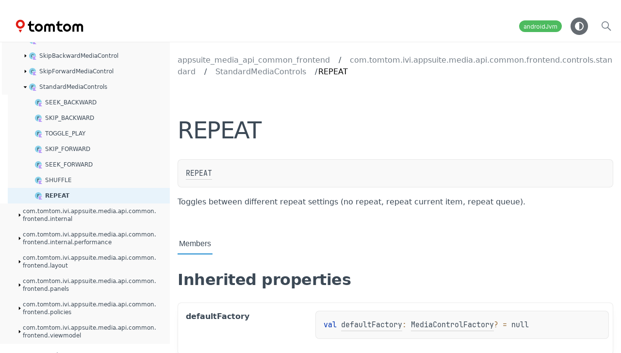

--- FILE ---
content_type: text/html
request_url: https://developer.tomtom.com/assets/downloads/tomtom-digital-cockpit/platform-api/1.0.6239/appsuite_media_api_common_frontend/com.tomtom.ivi.appsuite.media.api.common.frontend.controls.standard/-standard-media-controls/-r-e-p-e-a-t/index.html
body_size: 1876
content:
<!doctype html>
<html>
<head>
    <meta name="viewport" content="width=device-width, initial-scale=1" charset="UTF-8">
    <title>REPEAT</title>
<link href="../../../../images/logo-icon.svg" rel="icon" type="image/svg"><script>var pathToRoot = "../../../../";</script>    <script>const storage = localStorage.getItem("dokka-dark-mode")
    if (storage == null) {
        const osDarkSchemePreferred = window.matchMedia && window.matchMedia('(prefers-color-scheme: dark)').matches
        if (osDarkSchemePreferred === true) {
            document.getElementsByTagName("html")[0].classList.add("theme-dark")
        }
    } else {
        const savedDarkMode = JSON.parse(storage)
        if(savedDarkMode === true) {
            document.getElementsByTagName("html")[0].classList.add("theme-dark")
        }
    }
    </script>
<script type="text/javascript" src="../../../../scripts/sourceset_dependencies.js" async></script>
<link href="../../../../styles/style.css" rel="Stylesheet">
<link href="../../../../styles/jetbrains-mono.css" rel="Stylesheet">
<link href="../../../../styles/main.css" rel="Stylesheet">
<link href="../../../../styles/prism.css" rel="Stylesheet">
<link href="../../../../styles/logo-styles.css" rel="Stylesheet">
<script type="text/javascript" src="../../../../scripts/clipboard.js" async></script>
<script type="text/javascript" src="../../../../scripts/navigation-loader.js" async></script>
<script type="text/javascript" src="../../../../scripts/platform-content-handler.js" async></script>
<script type="text/javascript" src="../../../../scripts/main.js" defer></script>
<script type="text/javascript" src="../../../../scripts/prism.js" async></script>
<script type="text/javascript" src="../../../../scripts/symbol-parameters-wrapper_deferred.js" defer></script></head>
<body>
<div class="navigation-wrapper" id="navigation-wrapper">
    <div id="leftToggler"><span class="icon-toggler"></span></div>
    <div class="library-name">
<a href="../../../../index.html">
<span>TTDC</span>            </a>    </div>
    <div>
    </div>
    <div class="pull-right d-flex">
        <div class="filter-section" id="filter-section">
                <button class="platform-tag platform-selector jvm-like" data-active="" data-filter=":appsuite_media_api_common_frontend:dokkaHtmlPartial/release">androidJvm</button>
        </div>
        <button id="theme-toggle-button"><span id="theme-toggle"></span></button>
        <div id="searchBar"></div>
    </div>
</div>
<div id="container">
    <div id="leftColumn">
        <div id="sideMenu"></div>
    </div>
    <div id="main">
<div class="main-content" data-page-type="classlike" id="content" pageids="appsuite_media_api_common_frontend::com.tomtom.ivi.appsuite.media.api.common.frontend.controls.standard/StandardMediaControls.REPEAT///PointingToDeclaration/{&quot;org.jetbrains.dokka.links.EnumEntryDRIExtra&quot;:{&quot;key&quot;:&quot;org.jetbrains.dokka.links.EnumEntryDRIExtra&quot;}}/257660469">
  <div class="breadcrumbs"><a href="../../../index.html">appsuite_media_api_common_frontend</a><span class="delimiter">/</span><a href="../../index.html">com.tomtom.ivi.appsuite.media.api.common.frontend.controls.standard</a><span class="delimiter">/</span><a href="../index.html">StandardMediaControls</a><span class="delimiter">/</span><span class="current">REPEAT</span></div>
  <div class="cover ">
    <h1 class="cover"><span><span>REPEAT</span></span></h1>
    <div class="platform-hinted " data-platform-hinted="data-platform-hinted"><div class="content sourceset-dependent-content" data-active="" data-togglable=":appsuite_media_api_common_frontend:dokkaHtmlPartial/release"><div class="symbol monospace"><div class="block"><a href="index.html">REPEAT</a></div></div><p class="paragraph">Toggles between different repeat settings (no repeat, repeat current item, repeat queue).</p></div></div>
  </div>
  <div class="tabbedcontent">
    <div class="tabs-section" tabs-section="tabs-section"><button class="section-tab" data-active="" data-togglable="CONSTRUCTOR,TYPE,PROPERTY,FUNCTION">Members</button></div>
    <div class="tabs-section-body">
      <div data-togglable="PROPERTY">
        <h2 class="">Inherited properties</h2>
        <div class="table"><a data-name="1230500173%2FProperties%2F257660469" anchor-label="defaultFactory" id="1230500173%2FProperties%2F257660469" data-filterable-set=":appsuite_media_api_common_frontend:dokkaHtmlPartial/release"></a>
          <div class="table-row" data-filterable-current=":appsuite_media_api_common_frontend:dokkaHtmlPartial/release" data-filterable-set=":appsuite_media_api_common_frontend:dokkaHtmlPartial/release">
            <div class="main-subrow keyValue ">
              <div class=""><span class="inline-flex">
                  <div><a href="../default-factory.html"><span>default</span><wbr><span><span>Factory</span></span></a></div>
<span class="anchor-wrapper"><span class="anchor-icon" pointing-to="1230500173%2FProperties%2F257660469"></span>
                    <div class="copy-popup-wrapper "><span class="copy-popup-icon"></span><span>Link copied to clipboard</span></div>
                  </span></span></div>
              <div>
                <div class="title">
                  <div class="platform-hinted " data-platform-hinted="data-platform-hinted"><div class="content sourceset-dependent-content" data-active="" data-togglable=":appsuite_media_api_common_frontend:dokkaHtmlPartial/release"><div class="symbol monospace"><span class="token keyword"></span><span class="token keyword">val </span><a href="../default-factory.html">defaultFactory</a><span class="token operator">: </span><a href="../../../com.tomtom.ivi.appsuite.media.api.common.frontend.controls/-media-control-factory/index.html">MediaControlFactory</a><span class="token operator">?</span><span class="token operator"> = </span>null</div></div></div>
                </div>
              </div>
            </div>
          </div>
<a data-name="-372974862%2FProperties%2F257660469" anchor-label="name" id="-372974862%2FProperties%2F257660469" data-filterable-set=":appsuite_media_api_common_frontend:dokkaHtmlPartial/release"></a>
          <div class="table-row" data-filterable-current=":appsuite_media_api_common_frontend:dokkaHtmlPartial/release" data-filterable-set=":appsuite_media_api_common_frontend:dokkaHtmlPartial/release">
            <div class="main-subrow keyValue ">
              <div class=""><span class="inline-flex">
                  <div><a href="index.html#-372974862%2FProperties%2F257660469"><span><span>name</span></span></a></div>
<span class="anchor-wrapper"><span class="anchor-icon" pointing-to="-372974862%2FProperties%2F257660469"></span>
                    <div class="copy-popup-wrapper "><span class="copy-popup-icon"></span><span>Link copied to clipboard</span></div>
                  </span></span></div>
              <div>
                <div class="title">
                  <div class="platform-hinted " data-platform-hinted="data-platform-hinted"><div class="content sourceset-dependent-content" data-active="" data-togglable=":appsuite_media_api_common_frontend:dokkaHtmlPartial/release"><div class="symbol monospace"><span class="token keyword"></span><span class="token keyword">val </span><a href="index.html#-372974862%2FProperties%2F257660469">name</a><span class="token operator">: </span><a href="https://kotlinlang.org/api/latest/jvm/stdlib/kotlin/-string/index.html">String</a></div></div></div>
                </div>
              </div>
            </div>
          </div>
<a data-name="-739389684%2FProperties%2F257660469" anchor-label="ordinal" id="-739389684%2FProperties%2F257660469" data-filterable-set=":appsuite_media_api_common_frontend:dokkaHtmlPartial/release"></a>
          <div class="table-row" data-filterable-current=":appsuite_media_api_common_frontend:dokkaHtmlPartial/release" data-filterable-set=":appsuite_media_api_common_frontend:dokkaHtmlPartial/release">
            <div class="main-subrow keyValue ">
              <div class=""><span class="inline-flex">
                  <div><a href="index.html#-739389684%2FProperties%2F257660469"><span><span>ordinal</span></span></a></div>
<span class="anchor-wrapper"><span class="anchor-icon" pointing-to="-739389684%2FProperties%2F257660469"></span>
                    <div class="copy-popup-wrapper "><span class="copy-popup-icon"></span><span>Link copied to clipboard</span></div>
                  </span></span></div>
              <div>
                <div class="title">
                  <div class="platform-hinted " data-platform-hinted="data-platform-hinted"><div class="content sourceset-dependent-content" data-active="" data-togglable=":appsuite_media_api_common_frontend:dokkaHtmlPartial/release"><div class="symbol monospace"><span class="token keyword"></span><span class="token keyword">val </span><a href="index.html#-739389684%2FProperties%2F257660469">ordinal</a><span class="token operator">: </span><a href="https://kotlinlang.org/api/latest/jvm/stdlib/kotlin/-int/index.html">Int</a></div></div></div>
                </div>
              </div>
            </div>
          </div>
        </div>
      </div>
    </div>
  </div>
</div>
      <div class="footer">
        <span class="go-to-top-icon"><a href="#content" id="go-to-top-link"></a></span><span>TomTom Digital Cockpit version 1.0.6239 | Copyright © 2020 - 2023 TomTom NV. All rights reserved.</span><span class="pull-right"><span>Generated by </span><a href="https://github.com/Kotlin/dokka"><span>dokka</span><span class="padded-icon"></span></a></span>
      </div>
    </div>
</div>
</body>
</html>



--- FILE ---
content_type: text/css
request_url: https://developer.tomtom.com/assets/downloads/tomtom-digital-cockpit/platform-api/1.0.6239/styles/logo-styles.css
body_size: 2046
content:
:root {
    --brand-red: #df1b12;
    --brand-blue: #1988cf;
    --brand-white: #ffffff;
    --brand-black: ##0a0e11;
    --gray-very-dark: #18212a;
    --gray-dark: #3c4956;
    --gray-neutral-strong: rgba(128, 128, 128, 0.4);
    --gray-neutral: rgba(128, 128, 128, 0.15);
    --gray-subtle: rgba(128, 128, 128, 0.05);
    --opacity-inactive: 0.7;
    --text: var(--gray-dark);
    --background: var(--brand-white);
    --spacing-small: 0.5rem;
    --spacing-medium: 1rem;
    --spacing-large: 2rem;
    --spacing-xlarge: 3rem;
    --size-header: 5rem;
    --size-button: 3rem;
    --size-font: 16px;
    --size-font-code: 14px;
    --size-max-width: 1200px;
    --size-radius: 0.5rem;
    --size-side-bar: 350px;
    --shadow-default: 0 0.5rem 1rem -0.5rem rgba(0, 0, 0, 0.1);
    --breadcrumb-font-color: var(--text);
    --hover-link-color: var(--brand-blue);
    --average-color: var(--text);
    --footer-height: var(--size-header);
    --footer-padding-top: var(--spacing-xlarge);
    --horizontal-spacing-for-content: var(--spacing-xlarge);
    --mobile-horizontal-spacing-for-content: 8px;
    --bottom-spacing: --spacing-medium;
    --color-scrollbar: var(--gray-neutral-strong);
    --color-scrollbar-track: var(--background);
    font-size: var(--size-font);
}
:root body {
    font-size: var(--size-font);
    color: var(--text);
    background: var(--background);
}
:root input {
    color: var(--text) !important;
}
:root .paragraph {
    margin: var(--spacing-small) 0 !important;
    line-height: 1.75em;
}
:root .paragraph a {
    color: var(--hover-link-color);
}
:root h1,
:root h2,
:root h3,
:root h4,
:root h5,
:root h6 {
    margin-top: 1em;
    color: var(--text);
    font-weight: bold;
}
:root h1 {
    font-size: 3rem;
    font-weight: normal !important;
}
:root h1.cover {
    border-bottom-color: var(--gray-neutral);
}
:root h2 {
    font-size: 2em;
}
:root #leftColumn {
    border: none;
    width: 30vw;
    min-width: var(--size-side-bar);
}

:root #leftColumn #paneSearch #navigation-pane-search {
    border-radius: 4rem;
    background: var(--gray-subtle);
    border-color: var(--gray-neutral);
    padding-right: var(--spacing-large);
    padding-left: var(--spacing-medium);
    font-size: 1rem;
}
:root #leftColumn #paneSearch .paneSearchInputClearIcon {
    margin-right: var(--spacing-small);
}
:root #leftColumn #paneSearch .paneSearchInputClearIcon svg {
    opacity: 0.3;
}
:root #leftColumn #paneSearch .paneSearchInputClearIcon svg * {
    fill: var(--text) !important;
}
:root #leftColumn .sideMenu > .sideMenuPart {
    border-bottom: 1px solid var(--gray-subtle);
    margin-bottom: var(--spacing-small);
}

:root #leftColumn .sideMenu .sideMenuPart .overview:before {
    left: -2rem;
    width: calc(100% + 2rem);
}

:root #leftColumn .sideMenu .sideMenuPart .sideMenuPart .overview:before {
    background: var(--gray-subtle);
}

:root #leftColumn .sideMenu .sideMenuPart .overview {
    display: flex;
    align-items: center;
}

:root #leftColumn .sideMenu .sideMenuPart .overview a {
    color: var(--text);
    /* opacity: var(--opacity-inactive); */
    flex: 1;
    text-overflow: wrap;
    overflow-wrap: break-word;
}

:root #leftColumn .sideMenu .sideMenuPart .overview:hover:before {
    background-color: var(--gray-neutral);
}

:root #leftColumn .sideMenu .sideMenuPart .overview .navButton {
    margin-right: 0;
    width: 1.5rem;
}

:root #leftColumn .sideMenu .sideMenuPart[data-active] > .overview:before {
    background: var(--brand-blue);
    opacity: 0.1;
}

:root #leftColumn .sideMenu .sideMenuPart[data-active] > .overview a {
    opacity: 1;
    font-weight: bold;
}

:root .navigation-wrapper {
    border-bottom: 1px solid var(--gray-neutral);
    height: var(--size-header);
    background: var(--background);
    padding-left: var(--spacing-medium);
    padding-right: var(--spacing-medium);
    box-sizing: border-box;
    align-items: center;
}

:root .navigation-wrapper .search-content {
    background: none;
}
:root .navigation-wrapper .search button {
    background: none;
    width: var(--size-button);
    height: 100%;
}
:root .navigation-wrapper .search button svg {
    opacity: var(--opacity-inactive);
}
:root .navigation-wrapper .search button svg * {
    fill: var(--text);
}

/* LOGO */

:root .library-name a {
    content: " ";
    background-image: url("../images/tomtom-light.svg") !important;
    height: 100%;
    width: 300px;
    background-repeat: no-repeat;
    display: block;
    color: transparent;
    background-size: contain;
    padding: 1rem;
    background-position: left center;
    box-sizing: border-box;
}

@media screen and (max-width: 759px) {
    #leftToggler {
        color: var(--text);
    }

    #leftColumn {
        background: var(--background);
        margin-left: -350px;
    }
}

/* SEARCH */

:root div[data-test="ring-popup"] {
    background-color: var(--gray-very-dark) !important;
    color: var(--brand-white) !important;
    top: var(--size-header) !important;
    margin-top: var(--spacing-medium);
    left: 50% !important;
    transform: translate(-50%, 0);
    border-radius: var(--size-radius);
    box-shadow: 0 2rem 10rem -0.3rem rgba(0, 0, 0, 0.5);
}

:root div[data-test="ring-popup"] input {
    height: var(--size-header);
    color: currentColor !important;
}
:root div[data-test="ring-popup"] div[data-test="ring-select-popup-filter"] {
    display: flex;
    align-items: center;
}

:root div[data-test="ring-popup"] span[data-test-custom="ring-select-popup-filter-icon"] {
    top: initial !important;
}

/* BREADCRUMBS */

:root .breadcrumbs {
    color: currentColor;
}

:root .breadcrumbs a {
    border-bottom: 0 !important;
    margin: var(--spacing-medium);
    opacity: var(--opacity-inactive);
}

:root .breadcrumbs a:first-child {
    margin-left: 0;
}

:root .breadcrumbs a:last-child {
    font-weight: bold;
    opacity: 1;
    margin-right: 0;
}

/* CODE */

:root code {
    color: var(--text);
    font-size: var(--size-font-code);
    background: var(--gray-subtle);
    border-radius: 0.25rem;
    padding: var(--spacing-small);
    margin: var(--spacing-medium) 0;
}
:root code pre {
    color: var(--text);
}
:root .sample-container code {
    border-radius: var(--size-radius);
    padding: var(--spacing-small) var(--spacing-medium);
    border: 1px solid var(--gray-subtle);
}

:root .paragraph {
    color: var(--text) !important;
}

:root .paragraph a {
    color: var(--brand-blue) !important;
    font-size: inherit;
}
:root .symbol {
    background-color: var(--gray-subtle);
    border-radius: var(--size-radius);
    padding: var(--spacing-medium);
    border: 1px solid var(--gray-neutral);
    margin-bottom: var(--spacing-medium);
}
:root .symbol.strikethrough {
    text-decoration: initial;
    position: relative;
    opacity: 0.6;
}
:root .symbol.strikethrough a {
    color: currentColor;
}
:root .symbol.strikethrough::after {
    content: "DEPRECATED";
    position: absolute;
    right: 50px;
    background: var(--brand-red);
    color: white;
    font-size: 0.8em;
    padding: 1px 0.5rem;
    border-radius: 4px;
}
:root .symbol span.copy-icon {
    opacity: var(--opacity-inactive);
}
:root .symbol span.copy-icon:hover {
    opacity: 1;
}
:root .symbol span.copy-icon:hover::before {
    background-color: var(--text);
}
:root .copy-popup-wrapper {
    background: var(--background);
    border-radius: var(--size-radius);
    border: 1px solid var(--gray-neutral);
    padding: var(--spacing-small);
}

:root .main-content > *:not(.navigation-wrapper) {
    max-width: var(--size-max-width);
    margin: var(--spacing-large) auto;
    padding-left: var(--spacing-medium);
    padding-right: var(--spacing-medium);
}
:root .main-content > *:not(.navigation-wrapper):nth-child(2) {
    margin-top: 0;
}
:root .tabs-section .section-tab {
    font-size: var(--size-font);
    opacity: var(--opacity-inactive);
    border-bottom: 2px solid var(--gray-neutral);
}
:root .tabs-section .section-tab[data-active=""] {
    color: var(--text);
    opacity: 1;
    border-bottom: 2px solid var(--brand-blue);
}
:root .tabs-section-body,
:root .divergent-group {
    background-color: transparent;
}
:root .table {
    background: none;
}
:root .table .table-row {
    margin-bottom: var(--spacing-medium);
    background: var(--background);
    color: var(--text);
    border: 1px solid var(--gray-neutral);
    box-shadow: var(--shadow-default);
    border-radius: var(--size-radius);
    padding: var(--spacing-medium);
}
:root .table .table-row .main-subrow {
    grid-template-columns: 30% 70%;
}
:root .table .table-row .main-subrow .inline-flex a {
    color: inherit;
    font-weight: bold;
    border-bottom: none !important;
    word-break: break-word;
}

:root .page-summary {
    background: var(--background);
    border: 1px solid var(--gray-neutral);
    border-right: none;
    border-top-left-radius: var(--size-radius);
    border-bottom-left-radius: var(--size-radius);
}
:root .page-summary:not(.hidden) {
    padding-top: var(--spacing-small);
}
:root .page-summary:not(.hidden) ul li a {
    color: var(--text);
    opacity: var(--opacity-inactive);
}
:root .page-summary:not(.hidden) ul li:hover {
    background: var(--gray-subtle);
}
:root .page-summary:not(.hidden) ul li.selected {
    border-right: 4px solid var(--brand-blue);
    border-left: none;
}
:root .page-summary:not(.hidden) ul li.selected a {
    opacity: 1;
}
:root .footer {
    border-top: 1px solid var(--gray-neutral);
}
:root .footer span.go-to-top-icon {
    background: var(--gray-subtle);
}

/* DARK THEME */
:root #theme-toggle-button {
    background: #18212aaa;
}

:root.theme-dark {
    --text: var(--brand-white);
    --background: var(--gray-very-dark);
    --brand-blue: #3f9cd9;
}

:root.theme-dark .library-name a {
    background-image: url("../images/tomtom-dark.svg") !important;
}

/*# sourceMappingURL=logo-styles.css.map */


--- FILE ---
content_type: application/javascript
request_url: https://developer.tomtom.com/assets/downloads/tomtom-digital-cockpit/platform-api/1.0.6239/scripts/sourceset_dependencies.js
body_size: 4916
content:
sourceset_dependencies = '{":appsuite_media_api_service_settings:dokkaHtmlPartial/debug":[],":appsuite_media_api_service_settings:dokkaHtmlPartial/generatedByKspDebugKotlin":[],":appsuite_media_api_service_settings:dokkaHtmlPartial/generatedByKspReleaseKotlin":[],":appsuite_media_api_service_settings:dokkaHtmlPartial/main":[],":appsuite_media_api_service_settings:dokkaHtmlPartial/release":[],":platform_contacts_api_service_contactssettings:dokkaHtmlPartial/debug":[],":platform_contacts_api_service_contactssettings:dokkaHtmlPartial/generatedByKspDebugKotlin":[],":platform_contacts_api_service_contactssettings:dokkaHtmlPartial/generatedByKspReleaseKotlin":[],":platform_contacts_api_service_contactssettings:dokkaHtmlPartial/main":[],":platform_contacts_api_service_contactssettings:dokkaHtmlPartial/release":[],":platform_companionapp_api_service_companionapp:dokkaHtmlPartial/debug":[],":platform_companionapp_api_service_companionapp:dokkaHtmlPartial/generatedByKspDebugKotlin":[],":platform_companionapp_api_service_companionapp:dokkaHtmlPartial/generatedByKspReleaseKotlin":[],":platform_companionapp_api_service_companionapp:dokkaHtmlPartial/main":[],":platform_companionapp_api_service_companionapp:dokkaHtmlPartial/release":[],":appsuite_appstore_api_service_launchableapplauncher:dokkaHtmlPartial/debug":[],":appsuite_appstore_api_service_launchableapplauncher:dokkaHtmlPartial/generatedByKspDebugKotlin":[],":appsuite_appstore_api_service_launchableapplauncher:dokkaHtmlPartial/generatedByKspReleaseKotlin":[],":appsuite_appstore_api_service_launchableapplauncher:dokkaHtmlPartial/main":[],":appsuite_appstore_api_service_launchableapplauncher:dokkaHtmlPartial/release":[],":platform_theming_api_theming_stock:dokkaHtmlPartial/debug":[],":platform_theming_api_theming_stock:dokkaHtmlPartial/main":[],":platform_theming_api_theming_stock:dokkaHtmlPartial/release":[],":platform_telecom_api_service_telecommanagement:dokkaHtmlPartial/debug":[],":platform_telecom_api_service_telecommanagement:dokkaHtmlPartial/generatedByKspDebugKotlin":[],":platform_telecom_api_service_telecommanagement:dokkaHtmlPartial/generatedByKspReleaseKotlin":[],":platform_telecom_api_service_telecommanagement:dokkaHtmlPartial/main":[],":platform_telecom_api_service_telecommanagement:dokkaHtmlPartial/release":[],":platform_updater_api_service_updatermanager:dokkaHtmlPartial/debug":[],":platform_updater_api_service_updatermanager:dokkaHtmlPartial/generatedByKspDebugKotlin":[],":platform_updater_api_service_updatermanager:dokkaHtmlPartial/generatedByKspReleaseKotlin":[],":platform_updater_api_service_updatermanager:dokkaHtmlPartial/main":[],":platform_updater_api_service_updatermanager:dokkaHtmlPartial/release":[],":platform_evcharging_api_service_debugevchargingstate:dokkaHtmlPartial/debug":[],":platform_evcharging_api_service_debugevchargingstate:dokkaHtmlPartial/generatedByKspDebugKotlin":[],":platform_evcharging_api_service_debugevchargingstate:dokkaHtmlPartial/generatedByKspReleaseKotlin":[],":platform_evcharging_api_service_debugevchargingstate:dokkaHtmlPartial/main":[],":platform_evcharging_api_service_debugevchargingstate:dokkaHtmlPartial/release":[],":appsuite_hvac_api_theming_stock:dokkaHtmlPartial/debug":[],":appsuite_hvac_api_theming_stock:dokkaHtmlPartial/main":[],":appsuite_hvac_api_theming_stock:dokkaHtmlPartial/release":[],":platform_tools_api_testing_functional:dokkaHtmlPartial/debug":[],":platform_tools_api_testing_functional:dokkaHtmlPartial/main":[],":platform_tools_api_testing_functional:dokkaHtmlPartial/release":[],":platform_navappcomponents_api_common_attributes:dokkaHtmlPartial/debug":[],":platform_navappcomponents_api_common_attributes:dokkaHtmlPartial/main":[],":platform_navappcomponents_api_common_attributes:dokkaHtmlPartial/release":[],":platform_recentcalls_api_common_debug:dokkaHtmlPartial/debug":[],":platform_recentcalls_api_common_debug:dokkaHtmlPartial/main":[],":platform_recentcalls_api_common_debug:dokkaHtmlPartial/release":[],":platform_updater_api_service_updater:dokkaHtmlPartial/debug":[],":platform_updater_api_service_updater:dokkaHtmlPartial/generatedByKspDebugKotlin":[],":platform_updater_api_service_updater:dokkaHtmlPartial/generatedByKspReleaseKotlin":[],":platform_updater_api_service_updater:dokkaHtmlPartial/main":[],":platform_updater_api_service_updater:dokkaHtmlPartial/release":[],":platform_telecom_api_common_model:dokkaHtmlPartial/debug":[],":platform_telecom_api_common_model:dokkaHtmlPartial/main":[],":platform_telecom_api_common_model:dokkaHtmlPartial/release":[],":platform_theming_api_theming_generic:dokkaHtmlPartial/debug":[],":platform_theming_api_theming_generic:dokkaHtmlPartial/main":[],":platform_theming_api_theming_generic:dokkaHtmlPartial/release":[],":platform_tools_api_testing_testapplication:dokkaHtmlPartial/debug":[],":platform_tools_api_testing_testapplication:dokkaHtmlPartial/main":[],":platform_tools_api_testing_testapplication:dokkaHtmlPartial/release":[],":appsuite_media_api_service_core:dokkaHtmlPartial/debug":[],":appsuite_media_api_service_core:dokkaHtmlPartial/generatedByKspDebugKotlin":[],":appsuite_media_api_service_core:dokkaHtmlPartial/generatedByKspReleaseKotlin":[],":appsuite_media_api_service_core:dokkaHtmlPartial/main":[],":appsuite_media_api_service_core:dokkaHtmlPartial/release":[],":platform_framework_api_product_buildconfig:dokkaHtmlPartial/debug":[],":platform_framework_api_product_buildconfig:dokkaHtmlPartial/main":[],":platform_framework_api_product_buildconfig:dokkaHtmlPartial/release":[],":platform_messaging_api_testing_servicemockextension:dokkaHtmlPartial/debug":[],":platform_messaging_api_testing_servicemockextension:dokkaHtmlPartial/main":[],":platform_messaging_api_testing_servicemockextension:dokkaHtmlPartial/release":[],":appsuite_navigation_api_theming_visualcuesstock:dokkaHtmlPartial/debug":[],":appsuite_navigation_api_theming_visualcuesstock:dokkaHtmlPartial/main":[],":appsuite_navigation_api_theming_visualcuesstock:dokkaHtmlPartial/release":[],":platform_framework_api_common_uid:dokkaHtmlPartial/debug":[],":platform_framework_api_common_uid:dokkaHtmlPartial/main":[],":platform_framework_api_common_uid:dokkaHtmlPartial/release":[],":platform_theming_api_testing_servicemockextension:dokkaHtmlPartial/debug":[],":platform_theming_api_testing_servicemockextension:dokkaHtmlPartial/main":[],":platform_theming_api_testing_servicemockextension:dokkaHtmlPartial/release":[],":platform_vehiclefunctions_api_testing_vehiclehvac:dokkaHtmlPartial/debug":[],":platform_vehiclefunctions_api_testing_vehiclehvac:dokkaHtmlPartial/main":[],":platform_vehiclefunctions_api_testing_vehiclehvac:dokkaHtmlPartial/release":[],":platform_framework_api_ipc_iviservicemanager:dokkaHtmlPartial/debug":[],":platform_framework_api_ipc_iviservicemanager:dokkaHtmlPartial/main":[],":platform_framework_api_ipc_iviservicemanager:dokkaHtmlPartial/release":[],":platform_navigation_api_service_systemsettings:dokkaHtmlPartial/debug":[],":platform_navigation_api_service_systemsettings:dokkaHtmlPartial/generatedByKspDebugKotlin":[],":platform_navigation_api_service_systemsettings:dokkaHtmlPartial/generatedByKspReleaseKotlin":[],":platform_navigation_api_service_systemsettings:dokkaHtmlPartial/main":[],":platform_navigation_api_service_systemsettings:dokkaHtmlPartial/release":[],":platform_contacts_api_testing_servicemockextension:dokkaHtmlPartial/debug":[],":platform_contacts_api_testing_servicemockextension:dokkaHtmlPartial/main":[],":platform_contacts_api_testing_servicemockextension:dokkaHtmlPartial/release":[],":platform_frontend_api_testing_fragment:dokkaHtmlPartial/debug":[],":platform_frontend_api_testing_fragment:dokkaHtmlPartial/main":[],":platform_frontend_api_testing_fragment:dokkaHtmlPartial/release":[],":platform_errorreporter_api_service_errorreportersettings:dokkaHtmlPartial/debug":[],":platform_errorreporter_api_service_errorreportersettings:dokkaHtmlPartial/generatedByKspDebugKotlin":[],":platform_errorreporter_api_service_errorreportersettings:dokkaHtmlPartial/generatedByKspReleaseKotlin":[],":platform_errorreporter_api_service_errorreportersettings:dokkaHtmlPartial/main":[],":platform_errorreporter_api_service_errorreportersettings:dokkaHtmlPartial/release":[],":platform_vpa_api_testing_servicemockextension:dokkaHtmlPartial/debug":[],":platform_vpa_api_testing_servicemockextension:dokkaHtmlPartial/main":[],":platform_vpa_api_testing_servicemockextension:dokkaHtmlPartial/release":[],":platform_automotiveui_api_common_configuration:dokkaHtmlPartial/debug":[],":platform_automotiveui_api_common_configuration:dokkaHtmlPartial/main":[],":platform_automotiveui_api_common_configuration:dokkaHtmlPartial/release":[],":appsuite_media_api_testing_frontend:dokkaHtmlPartial/debug":[],":appsuite_media_api_testing_frontend:dokkaHtmlPartial/main":[],":appsuite_media_api_testing_frontend:dokkaHtmlPartial/release":[],":platform_messaging_api_service_messagingprovider:dokkaHtmlPartial/debug":[],":platform_messaging_api_service_messagingprovider:dokkaHtmlPartial/generatedByKspDebugKotlin":[],":platform_messaging_api_service_messagingprovider:dokkaHtmlPartial/generatedByKspReleaseKotlin":[],":platform_messaging_api_service_messagingprovider:dokkaHtmlPartial/main":[],":platform_messaging_api_service_messagingprovider:dokkaHtmlPartial/release":[],":platform_systemui_api_testing_mockextension:dokkaHtmlPartial/debug":[],":platform_systemui_api_testing_mockextension:dokkaHtmlPartial/main":[],":platform_systemui_api_testing_mockextension:dokkaHtmlPartial/release":[],":appsuite_bugsee_api_common_config:dokkaHtmlPartial/debug":[],":appsuite_bugsee_api_common_config:dokkaHtmlPartial/main":[],":appsuite_bugsee_api_common_config:dokkaHtmlPartial/release":[],":appsuite_messaging_api_testing_messaging:dokkaHtmlPartial/debug":[],":appsuite_messaging_api_testing_messaging:dokkaHtmlPartial/main":[],":appsuite_messaging_api_testing_messaging:dokkaHtmlPartial/release":[],":platform_vehiclefunctions_api_service_vehicleelectricengine:dokkaHtmlPartial/debug":[],":platform_vehiclefunctions_api_service_vehicleelectricengine:dokkaHtmlPartial/generatedByKspDebugKotlin":[],":platform_vehiclefunctions_api_service_vehicleelectricengine:dokkaHtmlPartial/generatedByKspReleaseKotlin":[],":platform_vehiclefunctions_api_service_vehicleelectricengine:dokkaHtmlPartial/main":[],":platform_vehiclefunctions_api_service_vehicleelectricengine:dokkaHtmlPartial/release":[],":platform_framework_api_common_tts:dokkaHtmlPartial/debug":[],":platform_framework_api_common_tts:dokkaHtmlPartial/main":[],":platform_framework_api_common_tts:dokkaHtmlPartial/release":[],":appsuite_navappcomponents_api_common_util:dokkaHtmlPartial/debug":[],":appsuite_navappcomponents_api_common_util:dokkaHtmlPartial/gosdk":[],":appsuite_navappcomponents_api_common_util:dokkaHtmlPartial/gosdkDebug":[],":appsuite_navappcomponents_api_common_util:dokkaHtmlPartial/gosdkRelease":[],":appsuite_navappcomponents_api_common_util:dokkaHtmlPartial/main":[],":appsuite_navappcomponents_api_common_util:dokkaHtmlPartial/navkit1":[],":appsuite_navappcomponents_api_common_util:dokkaHtmlPartial/navkit1Debug":[],":appsuite_navappcomponents_api_common_util:dokkaHtmlPartial/navkit1Release":[],":appsuite_navappcomponents_api_common_util:dokkaHtmlPartial/release":[],":platform_theming_api_common_intentcontrollertheming:dokkaHtmlPartial/debug":[],":platform_theming_api_common_intentcontrollertheming:dokkaHtmlPartial/main":[],":platform_theming_api_common_intentcontrollertheming:dokkaHtmlPartial/release":[],":platform_vehiclefunctions_api_service_vehiclehvac:dokkaHtmlPartial/debug":[],":platform_vehiclefunctions_api_service_vehiclehvac:dokkaHtmlPartial/generatedByKspDebugKotlin":[],":platform_vehiclefunctions_api_service_vehiclehvac:dokkaHtmlPartial/generatedByKspReleaseKotlin":[],":platform_vehiclefunctions_api_service_vehiclehvac:dokkaHtmlPartial/main":[],":platform_vehiclefunctions_api_service_vehiclehvac:dokkaHtmlPartial/release":[],":platform_navigation_api_common_model:dokkaHtmlPartial/debug":[],":platform_navigation_api_common_model:dokkaHtmlPartial/main":[],":platform_navigation_api_common_model:dokkaHtmlPartial/release":[],":platform_framework_api_product_activity:dokkaHtmlPartial/debug":[],":platform_framework_api_product_activity:dokkaHtmlPartial/main":[],":platform_framework_api_product_activity:dokkaHtmlPartial/release":[],":platform_theming_api_testing_functional:dokkaHtmlPartial/debug":[],":platform_theming_api_testing_functional:dokkaHtmlPartial/main":[],":platform_theming_api_testing_functional:dokkaHtmlPartial/release":[],":platform_vpa_api_service_vpaactions:dokkaHtmlPartial/debug":[],":platform_vpa_api_service_vpaactions:dokkaHtmlPartial/generatedByKspDebugKotlin":[],":platform_vpa_api_service_vpaactions:dokkaHtmlPartial/generatedByKspReleaseKotlin":[],":platform_vpa_api_service_vpaactions:dokkaHtmlPartial/main":[],":platform_vpa_api_service_vpaactions:dokkaHtmlPartial/release":[],":appsuite_media_api_theming_large:dokkaHtmlPartial/debug":[],":appsuite_media_api_theming_large:dokkaHtmlPartial/main":[],":appsuite_media_api_theming_large:dokkaHtmlPartial/release":[],":platform_contacts_api_common_util:dokkaHtmlPartial/debug":[],":platform_contacts_api_common_util:dokkaHtmlPartial/main":[],":platform_contacts_api_common_util:dokkaHtmlPartial/release":[],":platform_recentcalls_api_service_recentcalls:dokkaHtmlPartial/debug":[],":platform_recentcalls_api_service_recentcalls:dokkaHtmlPartial/generatedByKspDebugKotlin":[],":platform_recentcalls_api_service_recentcalls:dokkaHtmlPartial/generatedByKspReleaseKotlin":[],":platform_recentcalls_api_service_recentcalls:dokkaHtmlPartial/main":[],":platform_recentcalls_api_service_recentcalls:dokkaHtmlPartial/release":[],":appsuite_bluetooth_api_testing_frontend:dokkaHtmlPartial/debug":[],":appsuite_bluetooth_api_testing_frontend:dokkaHtmlPartial/main":[],":appsuite_bluetooth_api_testing_frontend:dokkaHtmlPartial/release":[],":platform_recentcalls_api_common_model:dokkaHtmlPartial/debug":[],":platform_recentcalls_api_common_model:dokkaHtmlPartial/main":[],":platform_recentcalls_api_common_model:dokkaHtmlPartial/release":[],":platform_vehiclefunctions_api_service_vehiclesurroundingssensors:dokkaHtmlPartial/debug":[],":platform_vehiclefunctions_api_service_vehiclesurroundingssensors:dokkaHtmlPartial/generatedByKspDebugKotlin":[],":platform_vehiclefunctions_api_service_vehiclesurroundingssensors:dokkaHtmlPartial/generatedByKspReleaseKotlin":[],":platform_vehiclefunctions_api_service_vehiclesurroundingssensors:dokkaHtmlPartial/main":[],":platform_vehiclefunctions_api_service_vehiclesurroundingssensors:dokkaHtmlPartial/release":[],":platform_framework_api_configuration_providers:dokkaHtmlPartial/debug":[],":platform_framework_api_configuration_providers:dokkaHtmlPartial/main":[],":platform_framework_api_configuration_providers:dokkaHtmlPartial/release":[],":appsuite_appstore_api_service_appstoresettings:dokkaHtmlPartial/debug":[],":appsuite_appstore_api_service_appstoresettings:dokkaHtmlPartial/generatedByKspDebugKotlin":[],":appsuite_appstore_api_service_appstoresettings:dokkaHtmlPartial/generatedByKspReleaseKotlin":[],":appsuite_appstore_api_service_appstoresettings:dokkaHtmlPartial/main":[],":appsuite_appstore_api_service_appstoresettings:dokkaHtmlPartial/release":[],":appsuite_bugsee_api_testing_tools:dokkaHtmlPartial/debug":[],":appsuite_bugsee_api_testing_tools:dokkaHtmlPartial/main":[],":appsuite_bugsee_api_testing_tools:dokkaHtmlPartial/release":[],":platform_debug_api_testing_tools:dokkaHtmlPartial/debug":[],":platform_debug_api_testing_tools:dokkaHtmlPartial/main":[],":platform_debug_api_testing_tools:dokkaHtmlPartial/release":[],":platform_framework_api_ipc_iviservice:dokkaHtmlPartial/debug":[],":platform_framework_api_ipc_iviservice:dokkaHtmlPartial/main":[],":platform_framework_api_ipc_iviservice:dokkaHtmlPartial/release":[],":platform_framework_api_common_threaddump:dokkaHtmlPartial/debug":[],":platform_framework_api_common_threaddump:dokkaHtmlPartial/main":[],":platform_framework_api_common_threaddump:dokkaHtmlPartial/release":[],":appsuite_appstore_api_testing_functional:dokkaHtmlPartial/debug":[],":appsuite_appstore_api_testing_functional:dokkaHtmlPartial/main":[],":appsuite_appstore_api_testing_functional:dokkaHtmlPartial/release":[],":platform_alexa_api_testing_unit:dokkaHtmlPartial/debug":[],":platform_alexa_api_testing_unit:dokkaHtmlPartial/main":[],":platform_alexa_api_testing_unit:dokkaHtmlPartial/release":[],":platform_framework_api_product_proxyactivityextension:dokkaHtmlPartial/debug":[],":platform_framework_api_product_proxyactivityextension:dokkaHtmlPartial/main":[],":platform_framework_api_product_proxyactivityextension:dokkaHtmlPartial/release":[],":platform_deftpower_api_service_deftpowersessionmonitor:dokkaHtmlPartial/debug":[],":platform_deftpower_api_service_deftpowersessionmonitor:dokkaHtmlPartial/generatedByKspDebugKotlin":[],":platform_deftpower_api_service_deftpowersessionmonitor:dokkaHtmlPartial/generatedByKspReleaseKotlin":[],":platform_deftpower_api_service_deftpowersessionmonitor:dokkaHtmlPartial/main":[],":platform_deftpower_api_service_deftpowersessionmonitor:dokkaHtmlPartial/release":[],":platform_framework_api_ipc_iviserviceandroidpaging:dokkaHtmlPartial/debug":[],":platform_framework_api_ipc_iviserviceandroidpaging:dokkaHtmlPartial/main":[],":platform_framework_api_ipc_iviserviceandroidpaging:dokkaHtmlPartial/release":[],":platform_tools_api_testing_testactivity:dokkaHtmlPartial/debug":[],":platform_tools_api_testing_testactivity:dokkaHtmlPartial/main":[],":platform_tools_api_testing_testactivity:dokkaHtmlPartial/release":[],":platform_frontend_api_testing_frontend:dokkaHtmlPartial/debug":[],":platform_frontend_api_testing_frontend:dokkaHtmlPartial/main":[],":platform_frontend_api_testing_frontend:dokkaHtmlPartial/release":[],":appsuite_navigation_api_service_visualcues:dokkaHtmlPartial/debug":[],":appsuite_navigation_api_service_visualcues:dokkaHtmlPartial/generatedByKspDebugKotlin":[],":appsuite_navigation_api_service_visualcues:dokkaHtmlPartial/generatedByKspReleaseKotlin":[],":appsuite_navigation_api_service_visualcues:dokkaHtmlPartial/main":[],":appsuite_navigation_api_service_visualcues:dokkaHtmlPartial/release":[],":platform_frontend_api_common_frontend:dokkaHtmlPartial/debug":[],":platform_frontend_api_common_frontend:dokkaHtmlPartial/main":[],":platform_frontend_api_common_frontend:dokkaHtmlPartial/release":[],":platform_mainmenu_api_theming_stock:dokkaHtmlPartial/debug":[],":platform_mainmenu_api_theming_stock:dokkaHtmlPartial/main":[],":platform_mainmenu_api_theming_stock:dokkaHtmlPartial/release":[],":platform_settings_api_service_userprofilemanagement:dokkaHtmlPartial/debug":[],":platform_settings_api_service_userprofilemanagement:dokkaHtmlPartial/generatedByKspDebugKotlin":[],":platform_settings_api_service_userprofilemanagement:dokkaHtmlPartial/generatedByKspReleaseKotlin":[],":platform_settings_api_service_userprofilemanagement:dokkaHtmlPartial/main":[],":platform_settings_api_service_userprofilemanagement:dokkaHtmlPartial/release":[],":platform_framework_api_common_util:dokkaHtmlPartial/debug":[],":platform_framework_api_common_util:dokkaHtmlPartial/main":[],":platform_framework_api_common_util:dokkaHtmlPartial/release":[],":platform_tools_api_testing_multidisplay:dokkaHtmlPartial/debug":[],":platform_tools_api_testing_multidisplay:dokkaHtmlPartial/main":[],":platform_tools_api_testing_multidisplay:dokkaHtmlPartial/release":[],":platform_frontend_api_common_toast:dokkaHtmlPartial/debug":[],":platform_frontend_api_common_toast:dokkaHtmlPartial/main":[],":platform_frontend_api_common_toast:dokkaHtmlPartial/release":[],":platform_bluetoothconnectivity_api_testing_servicemockextension:dokkaHtmlPartial/debug":[],":platform_bluetoothconnectivity_api_testing_servicemockextension:dokkaHtmlPartial/main":[],":platform_bluetoothconnectivity_api_testing_servicemockextension:dokkaHtmlPartial/release":[],":platform_navappcomponents_api_theming_large:dokkaHtmlPartial/debug":[],":platform_navappcomponents_api_theming_large:dokkaHtmlPartial/gosdk":[],":platform_navappcomponents_api_theming_large:dokkaHtmlPartial/gosdkDebug":[],":platform_navappcomponents_api_theming_large:dokkaHtmlPartial/gosdkRelease":[],":platform_navappcomponents_api_theming_large:dokkaHtmlPartial/main":[],":platform_navappcomponents_api_theming_large:dokkaHtmlPartial/navkit1":[],":platform_navappcomponents_api_theming_large:dokkaHtmlPartial/navkit1Debug":[],":platform_navappcomponents_api_theming_large:dokkaHtmlPartial/navkit1Release":[],":platform_navappcomponents_api_theming_large:dokkaHtmlPartial/release":[],":platform_contacts_api_common_model:dokkaHtmlPartial/debug":[],":platform_contacts_api_common_model:dokkaHtmlPartial/main":[],":platform_contacts_api_common_model:dokkaHtmlPartial/release":[],":platform_navigation_api_testing_functional:dokkaHtmlPartial/debug":[],":platform_navigation_api_testing_functional:dokkaHtmlPartial/main":[],":platform_navigation_api_testing_functional:dokkaHtmlPartial/release":[],":appsuite_appstore_api_service_applauncher:dokkaHtmlPartial/debug":[],":appsuite_appstore_api_service_applauncher:dokkaHtmlPartial/generatedByKspDebugKotlin":[],":appsuite_appstore_api_service_applauncher:dokkaHtmlPartial/generatedByKspReleaseKotlin":[],":appsuite_appstore_api_service_applauncher:dokkaHtmlPartial/main":[],":appsuite_appstore_api_service_applauncher:dokkaHtmlPartial/release":[],":platform_vpa_api_theming_stock:dokkaHtmlPartial/debug":[],":platform_vpa_api_theming_stock:dokkaHtmlPartial/main":[],":platform_vpa_api_theming_stock:dokkaHtmlPartial/release":[],":platform_frontend_api_fake_taskpanel:dokkaHtmlPartial/debug":[],":platform_frontend_api_fake_taskpanel:dokkaHtmlPartial/main":[],":platform_frontend_api_fake_taskpanel:dokkaHtmlPartial/release":[],":platform_frontend_api_testing_modalpanel:dokkaHtmlPartial/debug":[],":platform_frontend_api_testing_modalpanel:dokkaHtmlPartial/main":[],":platform_frontend_api_testing_modalpanel:dokkaHtmlPartial/release":[],":platform_frontend_api_testing_unit:dokkaHtmlPartial/debug":[],":platform_frontend_api_testing_unit:dokkaHtmlPartial/main":[],":platform_frontend_api_testing_unit:dokkaHtmlPartial/release":[],":platform_theming_api_service_themingsettings:dokkaHtmlPartial/debug":[],":platform_theming_api_service_themingsettings:dokkaHtmlPartial/generatedByKspDebugKotlin":[],":platform_theming_api_service_themingsettings:dokkaHtmlPartial/generatedByKspReleaseKotlin":[],":platform_theming_api_service_themingsettings:dokkaHtmlPartial/main":[],":platform_theming_api_service_themingsettings:dokkaHtmlPartial/release":[],":platform_navigation_api_service_trip:dokkaHtmlPartial/debug":[],":platform_navigation_api_service_trip:dokkaHtmlPartial/generatedByKspDebugKotlin":[],":platform_navigation_api_service_trip:dokkaHtmlPartial/generatedByKspReleaseKotlin":[],":platform_navigation_api_service_trip:dokkaHtmlPartial/main":[],":platform_navigation_api_service_trip:dokkaHtmlPartial/release":[],":platform_navigation_api_service_vehiclelocationsettings:dokkaHtmlPartial/debug":[],":platform_navigation_api_service_vehiclelocationsettings:dokkaHtmlPartial/generatedByKspDebugKotlin":[],":platform_navigation_api_service_vehiclelocationsettings:dokkaHtmlPartial/generatedByKspReleaseKotlin":[],":platform_navigation_api_service_vehiclelocationsettings:dokkaHtmlPartial/main":[],":platform_navigation_api_service_vehiclelocationsettings:dokkaHtmlPartial/release":[],":platform_bluetoothconnectivity_api_common_model:dokkaHtmlPartial/debug":[],":platform_bluetoothconnectivity_api_common_model:dokkaHtmlPartial/main":[],":platform_bluetoothconnectivity_api_common_model:dokkaHtmlPartial/release":[],":platform_users_api_service_users:dokkaHtmlPartial/debug":[],":platform_users_api_service_users:dokkaHtmlPartial/generatedByKspDebugKotlin":[],":platform_users_api_service_users:dokkaHtmlPartial/generatedByKspReleaseKotlin":[],":platform_users_api_service_users:dokkaHtmlPartial/main":[],":platform_users_api_service_users:dokkaHtmlPartial/release":[],":platform_systemui_api_service_notificationdisplay:dokkaHtmlPartial/debug":[],":platform_systemui_api_service_notificationdisplay:dokkaHtmlPartial/generatedByKspDebugKotlin":[],":platform_systemui_api_service_notificationdisplay:dokkaHtmlPartial/generatedByKspReleaseKotlin":[],":platform_systemui_api_service_notificationdisplay:dokkaHtmlPartial/main":[],":platform_systemui_api_service_notificationdisplay:dokkaHtmlPartial/release":[],":platform_telecom_api_testing_servicemockextension:dokkaHtmlPartial/debug":[],":platform_telecom_api_testing_servicemockextension:dokkaHtmlPartial/main":[],":platform_telecom_api_testing_servicemockextension:dokkaHtmlPartial/release":[],":appsuite_messaging_api_testing_messagingappservicemock:dokkaHtmlPartial/debug":[],":appsuite_messaging_api_testing_messagingappservicemock:dokkaHtmlPartial/main":[],":appsuite_messaging_api_testing_messagingappservicemock:dokkaHtmlPartial/release":[],":platform_alexa_api_service_alexasettings:dokkaHtmlPartial/debug":[],":platform_alexa_api_service_alexasettings:dokkaHtmlPartial/generatedByKspDebugKotlin":[],":platform_alexa_api_service_alexasettings:dokkaHtmlPartial/generatedByKspReleaseKotlin":[],":platform_alexa_api_service_alexasettings:dokkaHtmlPartial/main":[],":platform_alexa_api_service_alexasettings:dokkaHtmlPartial/release":[],":platform_vpa_api_service_vpaadaptation:dokkaHtmlPartial/debug":[],":platform_vpa_api_service_vpaadaptation:dokkaHtmlPartial/generatedByKspDebugKotlin":[],":platform_vpa_api_service_vpaadaptation:dokkaHtmlPartial/generatedByKspReleaseKotlin":[],":platform_vpa_api_service_vpaadaptation:dokkaHtmlPartial/main":[],":platform_vpa_api_service_vpaadaptation:dokkaHtmlPartial/release":[],":platform_contacts_api_common_ui:dokkaHtmlPartial/debug":[],":platform_contacts_api_common_ui:dokkaHtmlPartial/main":[],":platform_contacts_api_common_ui:dokkaHtmlPartial/release":[],":platform_systemui_api_service_systemuistatemanagement:dokkaHtmlPartial/debug":[],":platform_systemui_api_service_systemuistatemanagement:dokkaHtmlPartial/generatedByKspDebugKotlin":[],":platform_systemui_api_service_systemuistatemanagement:dokkaHtmlPartial/generatedByKspReleaseKotlin":[],":platform_systemui_api_service_systemuistatemanagement:dokkaHtmlPartial/main":[],":platform_systemui_api_service_systemuistatemanagement:dokkaHtmlPartial/release":[],":platform_systemui_api_service_systemuimenuitems:dokkaHtmlPartial/debug":[],":platform_systemui_api_service_systemuimenuitems:dokkaHtmlPartial/generatedByKspDebugKotlin":[],":platform_systemui_api_service_systemuimenuitems:dokkaHtmlPartial/generatedByKspReleaseKotlin":[],":platform_systemui_api_service_systemuimenuitems:dokkaHtmlPartial/main":[],":platform_systemui_api_service_systemuimenuitems:dokkaHtmlPartial/release":[],":platform_telecom_api_testing_mock:dokkaHtmlPartial/debug":[],":platform_telecom_api_testing_mock:dokkaHtmlPartial/main":[],":platform_telecom_api_testing_mock:dokkaHtmlPartial/release":[],":appsuite_communications_api_theming_experimental:dokkaHtmlPartial/debug":[],":appsuite_communications_api_theming_experimental:dokkaHtmlPartial/main":[],":appsuite_communications_api_theming_experimental:dokkaHtmlPartial/release":[],":platform_debug_api_product_debugmenuactivity:dokkaHtmlPartial/debug":[],":platform_debug_api_product_debugmenuactivity:dokkaHtmlPartial/main":[],":platform_debug_api_product_debugmenuactivity:dokkaHtmlPartial/release":[],":platform_vehiclefunctions_api_service_debugvehicleelectricenginestate:dokkaHtmlPartial/debug":[],":platform_vehiclefunctions_api_service_debugvehicleelectricenginestate:dokkaHtmlPartial/generatedByKspDebugKotlin":[],":platform_vehiclefunctions_api_service_debugvehicleelectricenginestate:dokkaHtmlPartial/generatedByKspReleaseKotlin":[],":platform_vehiclefunctions_api_service_debugvehicleelectricenginestate:dokkaHtmlPartial/main":[],":platform_vehiclefunctions_api_service_debugvehicleelectricenginestate:dokkaHtmlPartial/release":[],":appsuite_appstore_api_common_model:dokkaHtmlPartial/debug":[],":appsuite_appstore_api_common_model:dokkaHtmlPartial/main":[],":appsuite_appstore_api_common_model:dokkaHtmlPartial/release":[],":platform_framework_api_common_annotations:dokkaHtmlPartial/main":[],":appsuite_communications_api_testing_frontend:dokkaHtmlPartial/debug":[],":appsuite_communications_api_testing_frontend:dokkaHtmlPartial/main":[],":appsuite_communications_api_testing_frontend:dokkaHtmlPartial/release":[],":platform_systemui_api_service_notificationsuppression:dokkaHtmlPartial/debug":[],":platform_systemui_api_service_notificationsuppression:dokkaHtmlPartial/generatedByKspDebugKotlin":[],":platform_systemui_api_service_notificationsuppression:dokkaHtmlPartial/generatedByKspReleaseKotlin":[],":platform_systemui_api_service_notificationsuppression:dokkaHtmlPartial/main":[],":platform_systemui_api_service_notificationsuppression:dokkaHtmlPartial/release":[],":appsuite_communications_api_common_frontend:dokkaHtmlPartial/debug":[],":appsuite_communications_api_common_frontend:dokkaHtmlPartial/main":[],":appsuite_communications_api_common_frontend:dokkaHtmlPartial/release":[],":platform_chargepoint_api_theming_stock:dokkaHtmlPartial/debug":[],":platform_chargepoint_api_theming_stock:dokkaHtmlPartial/main":[],":platform_chargepoint_api_theming_stock:dokkaHtmlPartial/release":[],":platform_framework_api_product_emptybuildconfig:dokkaHtmlPartial/debug":[],":platform_framework_api_product_emptybuildconfig:dokkaHtmlPartial/main":[],":platform_framework_api_product_emptybuildconfig:dokkaHtmlPartial/release":[],":platform_frontend_api_template_notificationpanel:dokkaHtmlPartial/debug":[],":platform_frontend_api_template_notificationpanel:dokkaHtmlPartial/main":[],":platform_frontend_api_template_notificationpanel:dokkaHtmlPartial/release":[],":appsuite_media_api_theming_stock:dokkaHtmlPartial/debug":[],":appsuite_media_api_theming_stock:dokkaHtmlPartial/main":[],":appsuite_media_api_theming_stock:dokkaHtmlPartial/release":[],":platform_tools_api_testing_navigation:dokkaHtmlPartial/debug":[],":platform_tools_api_testing_navigation:dokkaHtmlPartial/main":[],":platform_tools_api_testing_navigation:dokkaHtmlPartial/release":[],":platform_recentcalls_api_testing_servicemockextension:dokkaHtmlPartial/debug":[],":platform_recentcalls_api_testing_servicemockextension:dokkaHtmlPartial/main":[],":platform_recentcalls_api_testing_servicemockextension:dokkaHtmlPartial/release":[],":platform_mainmenu_api_common_menu:dokkaHtmlPartial/debug":[],":platform_mainmenu_api_common_menu:dokkaHtmlPartial/main":[],":platform_mainmenu_api_common_menu:dokkaHtmlPartial/release":[],":platform_frontend_api_template_compactprocesspanel:dokkaHtmlPartial/debug":[],":platform_frontend_api_template_compactprocesspanel:dokkaHtmlPartial/main":[],":platform_frontend_api_template_compactprocesspanel:dokkaHtmlPartial/release":[],":platform_telemetry_api_service_tracedrain:dokkaHtmlPartial/debug":[],":platform_telemetry_api_service_tracedrain:dokkaHtmlPartial/generatedByKspDebugKotlin":[],":platform_telemetry_api_service_tracedrain:dokkaHtmlPartial/generatedByKspReleaseKotlin":[],":platform_telemetry_api_service_tracedrain:dokkaHtmlPartial/main":[],":platform_telemetry_api_service_tracedrain:dokkaHtmlPartial/release":[],":platform_alexa_api_testing_functional:dokkaHtmlPartial/debug":[],":platform_alexa_api_testing_functional:dokkaHtmlPartial/main":[],":platform_alexa_api_testing_functional:dokkaHtmlPartial/release":[],":platform_messaging_api_testing_messaging:dokkaHtmlPartial/debug":[],":platform_messaging_api_testing_messaging:dokkaHtmlPartial/main":[],":platform_messaging_api_testing_messaging:dokkaHtmlPartial/release":[],":platform_framework_api_common_lifecycle:dokkaHtmlPartial/debug":[],":platform_framework_api_common_lifecycle:dokkaHtmlPartial/main":[],":platform_framework_api_common_lifecycle:dokkaHtmlPartial/release":[],":platform_framework_api_common_uiembedding:dokkaHtmlPartial/debug":[],":platform_framework_api_common_uiembedding:dokkaHtmlPartial/main":[],":platform_framework_api_common_uiembedding:dokkaHtmlPartial/release":[],":platform_messaging_api_service_messagingdebugmanagement:dokkaHtmlPartial/debug":[],":platform_messaging_api_service_messagingdebugmanagement:dokkaHtmlPartial/generatedByKspDebugKotlin":[],":platform_messaging_api_service_messagingdebugmanagement:dokkaHtmlPartial/generatedByKspReleaseKotlin":[],":platform_messaging_api_service_messagingdebugmanagement:dokkaHtmlPartial/main":[],":platform_messaging_api_service_messagingdebugmanagement:dokkaHtmlPartial/release":[],":platform_framework_api_ipc_binder:dokkaHtmlPartial/debug":[],":platform_framework_api_ipc_binder:dokkaHtmlPartial/main":[],":platform_framework_api_ipc_binder:dokkaHtmlPartial/release":[],":platform_evcharging_api_common_evcharging:dokkaHtmlPartial/debug":[],":platform_evcharging_api_common_evcharging:dokkaHtmlPartial/main":[],":platform_evcharging_api_common_evcharging:dokkaHtmlPartial/release":[],":platform_framework_api_product_defaultapplication:dokkaHtmlPartial/debug":[],":platform_framework_api_product_defaultapplication:dokkaHtmlPartial/main":[],":platform_framework_api_product_defaultapplication:dokkaHtmlPartial/release":[],":platform_companionapp_api_testing_shadows:dokkaHtmlPartial/debug":[],":platform_companionapp_api_testing_shadows:dokkaHtmlPartial/main":[],":platform_companionapp_api_testing_shadows:dokkaHtmlPartial/release":[],":appsuite_communications_api_theming_stock:dokkaHtmlPartial/debug":[],":appsuite_communications_api_theming_stock:dokkaHtmlPartial/main":[],":appsuite_communications_api_theming_stock:dokkaHtmlPartial/release":[],":platform_mainmenu_api_testing_frontend:dokkaHtmlPartial/debug":[],":platform_mainmenu_api_testing_frontend:dokkaHtmlPartial/main":[],":platform_mainmenu_api_testing_frontend:dokkaHtmlPartial/release":[],":platform_navigation_api_service_activerouteinformation:dokkaHtmlPartial/debug":[],":platform_navigation_api_service_activerouteinformation:dokkaHtmlPartial/generatedByKspDebugKotlin":[],":platform_navigation_api_service_activerouteinformation:dokkaHtmlPartial/generatedByKspReleaseKotlin":[],":platform_navigation_api_service_activerouteinformation:dokkaHtmlPartial/main":[],":platform_navigation_api_service_activerouteinformation:dokkaHtmlPartial/release":[],":appsuite_appstore_api_service_appstore:dokkaHtmlPartial/debug":[],":appsuite_appstore_api_service_appstore:dokkaHtmlPartial/generatedByKspDebugKotlin":[],":appsuite_appstore_api_service_appstore:dokkaHtmlPartial/generatedByKspReleaseKotlin":[],":appsuite_appstore_api_service_appstore:dokkaHtmlPartial/main":[],":appsuite_appstore_api_service_appstore:dokkaHtmlPartial/release":[],":platform_framework_api_product_application:dokkaHtmlPartial/debug":[],":platform_framework_api_product_application:dokkaHtmlPartial/main":[],":platform_framework_api_product_application:dokkaHtmlPartial/release":[],":platform_frontend_api_common_uicontrols:dokkaHtmlPartial/debug":[],":platform_frontend_api_common_uicontrols:dokkaHtmlPartial/main":[],":platform_frontend_api_common_uicontrols:dokkaHtmlPartial/release":[],":platform_navappcomponents_api_theming_stock:dokkaHtmlPartial/debug":[],":platform_navappcomponents_api_theming_stock:dokkaHtmlPartial/gosdk":[],":platform_navappcomponents_api_theming_stock:dokkaHtmlPartial/gosdkDebug":[],":platform_navappcomponents_api_theming_stock:dokkaHtmlPartial/gosdkRelease":[],":platform_navappcomponents_api_theming_stock:dokkaHtmlPartial/main":[],":platform_navappcomponents_api_theming_stock:dokkaHtmlPartial/navkit1":[],":platform_navappcomponents_api_theming_stock:dokkaHtmlPartial/navkit1Debug":[],":platform_navappcomponents_api_theming_stock:dokkaHtmlPartial/navkit1Release":[],":platform_navappcomponents_api_theming_stock:dokkaHtmlPartial/release":[],":platform_systemui_api_common_frontendcoordinator:dokkaHtmlPartial/debug":[],":platform_systemui_api_common_frontendcoordinator:dokkaHtmlPartial/main":[],":platform_systemui_api_common_frontendcoordinator:dokkaHtmlPartial/release":[],":platform_systemui_api_common_attributes:dokkaHtmlPartial/debug":[],":platform_systemui_api_common_attributes:dokkaHtmlPartial/main":[],":platform_systemui_api_common_attributes:dokkaHtmlPartial/release":[],":platform_framework_api_product_debugpermissions:dokkaHtmlPartial/debug":[],":platform_framework_api_product_debugpermissions:dokkaHtmlPartial/main":[],":platform_framework_api_product_debugpermissions:dokkaHtmlPartial/release":[],":appsuite_appstore_api_service_appstoredebug:dokkaHtmlPartial/debug":[],":appsuite_appstore_api_service_appstoredebug:dokkaHtmlPartial/generatedByKspDebugKotlin":[],":appsuite_appstore_api_service_appstoredebug:dokkaHtmlPartial/generatedByKspReleaseKotlin":[],":appsuite_appstore_api_service_appstoredebug:dokkaHtmlPartial/main":[],":appsuite_appstore_api_service_appstoredebug:dokkaHtmlPartial/release":[],":platform_telecom_api_service_telecom:dokkaHtmlPartial/debug":[],":platform_telecom_api_service_telecom:dokkaHtmlPartial/generatedByKspDebugKotlin":[],":platform_telecom_api_service_telecom:dokkaHtmlPartial/generatedByKspReleaseKotlin":[],":platform_telecom_api_service_telecom:dokkaHtmlPartial/main":[],":platform_telecom_api_service_telecom:dokkaHtmlPartial/release":[],":platform_navappcomponents_api_theming_generic:dokkaHtmlPartial/debug":[],":platform_navappcomponents_api_theming_generic:dokkaHtmlPartial/gosdk":[],":platform_navappcomponents_api_theming_generic:dokkaHtmlPartial/gosdkDebug":[],":platform_navappcomponents_api_theming_generic:dokkaHtmlPartial/gosdkRelease":[],":platform_navappcomponents_api_theming_generic:dokkaHtmlPartial/main":[],":platform_navappcomponents_api_theming_generic:dokkaHtmlPartial/navkit1":[],":platform_navappcomponents_api_theming_generic:dokkaHtmlPartial/navkit1Debug":[],":platform_navappcomponents_api_theming_generic:dokkaHtmlPartial/navkit1Release":[],":platform_navappcomponents_api_theming_generic:dokkaHtmlPartial/release":[],":platform_navigation_api_testing_vehicledrivingstateservicemock:dokkaHtmlPartial/debug":[],":platform_navigation_api_testing_vehicledrivingstateservicemock:dokkaHtmlPartial/main":[],":platform_navigation_api_testing_vehicledrivingstateservicemock:dokkaHtmlPartial/release":[],":platform_errorreporter_api_service_errorreporter:dokkaHtmlPartial/debug":[],":platform_errorreporter_api_service_errorreporter:dokkaHtmlPartial/generatedByKspDebugKotlin":[],":platform_errorreporter_api_service_errorreporter:dokkaHtmlPartial/generatedByKspReleaseKotlin":[],":platform_errorreporter_api_service_errorreporter:dokkaHtmlPartial/main":[],":platform_errorreporter_api_service_errorreporter:dokkaHtmlPartial/release":[],":platform_telecom_api_common_utils:dokkaHtmlPartial/debug":[],":platform_telecom_api_common_utils:dokkaHtmlPartial/main":[],":platform_telecom_api_common_utils:dokkaHtmlPartial/release":[],":appsuite_messaging_api_service_messagingapp:dokkaHtmlPartial/debug":[],":appsuite_messaging_api_service_messagingapp:dokkaHtmlPartial/generatedByKspDebugKotlin":[],":appsuite_messaging_api_service_messagingapp:dokkaHtmlPartial/generatedByKspReleaseKotlin":[],":appsuite_messaging_api_service_messagingapp:dokkaHtmlPartial/main":[],":appsuite_messaging_api_service_messagingapp:dokkaHtmlPartial/release":[],":platform_navigation_api_service_guidanceinstructions:dokkaHtmlPartial/debug":[],":platform_navigation_api_service_guidanceinstructions:dokkaHtmlPartial/generatedByKspDebugKotlin":[],":platform_navigation_api_service_guidanceinstructions:dokkaHtmlPartial/generatedByKspReleaseKotlin":[],":platform_navigation_api_service_guidanceinstructions:dokkaHtmlPartial/main":[],":platform_navigation_api_service_guidanceinstructions:dokkaHtmlPartial/release":[],":appsuite_cerence_api_theming_stock:dokkaHtmlPartial/debug":[],":appsuite_cerence_api_theming_stock:dokkaHtmlPartial/main":[],":appsuite_cerence_api_theming_stock:dokkaHtmlPartial/release":[],":appsuite_alexa_api_testing_frontend:dokkaHtmlPartial/debug":[],":appsuite_alexa_api_testing_frontend:dokkaHtmlPartial/main":[],":appsuite_alexa_api_testing_frontend:dokkaHtmlPartial/release":[],":platform_locationsimulation_api_service_locationsimulation:dokkaHtmlPartial/debug":[],":platform_locationsimulation_api_service_locationsimulation:dokkaHtmlPartial/generatedByKspDebugKotlin":[],":platform_locationsimulation_api_service_locationsimulation:dokkaHtmlPartial/generatedByKspReleaseKotlin":[],":platform_locationsimulation_api_service_locationsimulation:dokkaHtmlPartial/main":[],":platform_locationsimulation_api_service_locationsimulation:dokkaHtmlPartial/release":[],":platform_systemui_api_service_notificationsettings:dokkaHtmlPartial/debug":[],":platform_systemui_api_service_notificationsettings:dokkaHtmlPartial/generatedByKspDebugKotlin":[],":platform_systemui_api_service_notificationsettings:dokkaHtmlPartial/generatedByKspReleaseKotlin":[],":platform_systemui_api_service_notificationsettings:dokkaHtmlPartial/main":[],":platform_systemui_api_service_notificationsettings:dokkaHtmlPartial/release":[],":platform_bluetoothconnectivity_api_service_bluetoothconnectivity:dokkaHtmlPartial/debug":[],":platform_bluetoothconnectivity_api_service_bluetoothconnectivity:dokkaHtmlPartial/generatedByKspDebugKotlin":[],":platform_bluetoothconnectivity_api_service_bluetoothconnectivity:dokkaHtmlPartial/generatedByKspReleaseKotlin":[],":platform_bluetoothconnectivity_api_service_bluetoothconnectivity:dokkaHtmlPartial/main":[],":platform_bluetoothconnectivity_api_service_bluetoothconnectivity:dokkaHtmlPartial/release":[],":platform_framework_api_configuration_debug:dokkaHtmlPartial/debug":[],":platform_framework_api_configuration_debug:dokkaHtmlPartial/main":[],":platform_framework_api_configuration_debug:dokkaHtmlPartial/release":[],":appsuite_messaging_api_service_messagingappsettings:dokkaHtmlPartial/debug":[],":appsuite_messaging_api_service_messagingappsettings:dokkaHtmlPartial/generatedByKspDebugKotlin":[],":appsuite_messaging_api_service_messagingappsettings:dokkaHtmlPartial/generatedByKspReleaseKotlin":[],":appsuite_messaging_api_service_messagingappsettings:dokkaHtmlPartial/main":[],":appsuite_messaging_api_service_messagingappsettings:dokkaHtmlPartial/release":[],":platform_systemui_api_service_systemuistate:dokkaHtmlPartial/debug":[],":platform_systemui_api_service_systemuistate:dokkaHtmlPartial/generatedByKspDebugKotlin":[],":platform_systemui_api_service_systemuistate:dokkaHtmlPartial/generatedByKspReleaseKotlin":[],":platform_systemui_api_service_systemuistate:dokkaHtmlPartial/main":[],":platform_systemui_api_service_systemuistate:dokkaHtmlPartial/release":[],":platform_framework_api_product_defaultactivity:dokkaHtmlPartial/debug":[],":platform_framework_api_product_defaultactivity:dokkaHtmlPartial/main":[],":platform_framework_api_product_defaultactivity:dokkaHtmlPartial/release":[],":platform_navigation_api_service_privacysettings:dokkaHtmlPartial/debug":[],":platform_navigation_api_service_privacysettings:dokkaHtmlPartial/generatedByKspDebugKotlin":[],":platform_navigation_api_service_privacysettings:dokkaHtmlPartial/generatedByKspReleaseKotlin":[],":platform_navigation_api_service_privacysettings:dokkaHtmlPartial/main":[],":platform_navigation_api_service_privacysettings:dokkaHtmlPartial/release":[],":platform_contacts_api_service_contacts:dokkaHtmlPartial/debug":[],":platform_contacts_api_service_contacts:dokkaHtmlPartial/generatedByKspDebugKotlin":[],":platform_contacts_api_service_contacts:dokkaHtmlPartial/generatedByKspReleaseKotlin":[],":platform_contacts_api_service_contacts:dokkaHtmlPartial/main":[],":platform_contacts_api_service_contacts:dokkaHtmlPartial/release":[],":platform_frontend_api_common_adaptiveness:dokkaHtmlPartial/debug":[],":platform_frontend_api_common_adaptiveness:dokkaHtmlPartial/main":[],":platform_frontend_api_common_adaptiveness:dokkaHtmlPartial/release":[],":appsuite_navigation_api_service_visualcuessettings:dokkaHtmlPartial/debug":[],":appsuite_navigation_api_service_visualcuessettings:dokkaHtmlPartial/generatedByKspDebugKotlin":[],":appsuite_navigation_api_service_visualcuessettings:dokkaHtmlPartial/generatedByKspReleaseKotlin":[],":appsuite_navigation_api_service_visualcuessettings:dokkaHtmlPartial/main":[],":appsuite_navigation_api_service_visualcuessettings:dokkaHtmlPartial/release":[],":platform_framework_api_common_iviinstance:dokkaHtmlPartial/debug":[],":platform_framework_api_common_iviinstance:dokkaHtmlPartial/main":[],":platform_framework_api_common_iviinstance:dokkaHtmlPartial/release":[],":platform_frontend_api_testing_compactprocesspanel:dokkaHtmlPartial/debug":[],":platform_frontend_api_testing_compactprocesspanel:dokkaHtmlPartial/main":[],":platform_frontend_api_testing_compactprocesspanel:dokkaHtmlPartial/release":[],":platform_theming_api_service_themecomponentprovider:dokkaHtmlPartial/debug":[],":platform_theming_api_service_themecomponentprovider:dokkaHtmlPartial/generatedByKspDebugKotlin":[],":platform_theming_api_service_themecomponentprovider:dokkaHtmlPartial/generatedByKspReleaseKotlin":[],":platform_theming_api_service_themecomponentprovider:dokkaHtmlPartial/main":[],":platform_theming_api_service_themecomponentprovider:dokkaHtmlPartial/release":[],":appsuite_media_api_common_frontend:dokkaHtmlPartial/debug":[],":appsuite_media_api_common_frontend:dokkaHtmlPartial/main":[],":appsuite_media_api_common_frontend:dokkaHtmlPartial/release":[],":platform_theming_api_service_theming:dokkaHtmlPartial/debug":[],":platform_theming_api_service_theming:dokkaHtmlPartial/generatedByKspDebugKotlin":[],":platform_theming_api_service_theming:dokkaHtmlPartial/generatedByKspReleaseKotlin":[],":platform_theming_api_service_theming:dokkaHtmlPartial/main":[],":platform_theming_api_service_theming:dokkaHtmlPartial/release":[],":appsuite_systemstatus_api_theming_stock:dokkaHtmlPartial/debug":[],":appsuite_systemstatus_api_theming_stock:dokkaHtmlPartial/main":[],":appsuite_systemstatus_api_theming_stock:dokkaHtmlPartial/release":[],":platform_deftpower_api_theming_stock:dokkaHtmlPartial/debug":[],":platform_deftpower_api_theming_stock:dokkaHtmlPartial/main":[],":platform_deftpower_api_theming_stock:dokkaHtmlPartial/release":[],":platform_mainmenu_api_service_menu:dokkaHtmlPartial/debug":[],":platform_mainmenu_api_service_menu:dokkaHtmlPartial/generatedByKspDebugKotlin":[],":platform_mainmenu_api_service_menu:dokkaHtmlPartial/generatedByKspReleaseKotlin":[],":platform_mainmenu_api_service_menu:dokkaHtmlPartial/main":[],":platform_mainmenu_api_service_menu:dokkaHtmlPartial/release":[],":platform_systemui_api_testing_tools:dokkaHtmlPartial/debug":[],":platform_systemui_api_testing_tools:dokkaHtmlPartial/main":[],":platform_systemui_api_testing_tools:dokkaHtmlPartial/release":[],":platform_theming_api_common_attributes:dokkaHtmlPartial/debug":[],":platform_theming_api_common_attributes:dokkaHtmlPartial/main":[],":platform_theming_api_common_attributes:dokkaHtmlPartial/release":[],":platform_framework_api_common_systeminfo:dokkaHtmlPartial/debug":[],":platform_framework_api_common_systeminfo:dokkaHtmlPartial/main":[],":platform_framework_api_common_systeminfo:dokkaHtmlPartial/release":[],":platform_messaging_api_common_model:dokkaHtmlPartial/debug":[],":platform_messaging_api_common_model:dokkaHtmlPartial/main":[],":platform_messaging_api_common_model:dokkaHtmlPartial/release":[],":platform_systemui_api_stock_systemuihost:dokkaHtmlPartial/debug":[],":platform_systemui_api_stock_systemuihost:dokkaHtmlPartial/main":[],":platform_systemui_api_stock_systemuihost:dokkaHtmlPartial/release":[],":platform_navigation_api_service_vehiclelocation:dokkaHtmlPartial/debug":[],":platform_navigation_api_service_vehiclelocation:dokkaHtmlPartial/generatedByKspDebugKotlin":[],":platform_navigation_api_service_vehiclelocation:dokkaHtmlPartial/generatedByKspReleaseKotlin":[],":platform_navigation_api_service_vehiclelocation:dokkaHtmlPartial/main":[],":platform_navigation_api_service_vehiclelocation:dokkaHtmlPartial/release":[],":appsuite_navigation_api_service_mapsettings:dokkaHtmlPartial/debug":[],":appsuite_navigation_api_service_mapsettings:dokkaHtmlPartial/generatedByKspDebugKotlin":[],":appsuite_navigation_api_service_mapsettings:dokkaHtmlPartial/generatedByKspReleaseKotlin":[],":appsuite_navigation_api_service_mapsettings:dokkaHtmlPartial/main":[],":appsuite_navigation_api_service_mapsettings:dokkaHtmlPartial/release":[],":platform_frontend_api_fake_homepanel:dokkaHtmlPartial/debug":[],":platform_frontend_api_fake_homepanel:dokkaHtmlPartial/main":[],":platform_frontend_api_fake_homepanel:dokkaHtmlPartial/release":[],":appsuite_appstore_api_service_appsourceprovider:dokkaHtmlPartial/debug":[],":appsuite_appstore_api_service_appsourceprovider:dokkaHtmlPartial/generatedByKspDebugKotlin":[],":appsuite_appstore_api_service_appsourceprovider:dokkaHtmlPartial/generatedByKspReleaseKotlin":[],":appsuite_appstore_api_service_appsourceprovider:dokkaHtmlPartial/main":[],":appsuite_appstore_api_service_appsourceprovider:dokkaHtmlPartial/release":[],":platform_debug_api_product_leakcanary:dokkaHtmlPartial/debug":[],":platform_debug_api_product_leakcanary:dokkaHtmlPartial/main":[],":platform_debug_api_product_leakcanary:dokkaHtmlPartial/release":[],":appsuite_alexa_api_theming_stock:dokkaHtmlPartial/debug":[],":appsuite_alexa_api_theming_stock:dokkaHtmlPartial/main":[],":appsuite_alexa_api_theming_stock:dokkaHtmlPartial/release":[],":platform_systemui_api_common_systemuihost:dokkaHtmlPartial/debug":[],":platform_systemui_api_common_systemuihost:dokkaHtmlPartial/main":[],":platform_systemui_api_common_systemuihost:dokkaHtmlPartial/release":[],":appsuite_communications_api_service_companionappcommunications:dokkaHtmlPartial/debug":[],":appsuite_communications_api_service_companionappcommunications:dokkaHtmlPartial/generatedByKspDebugKotlin":[],":appsuite_communications_api_service_companionappcommunications:dokkaHtmlPartial/generatedByKspReleaseKotlin":[],":appsuite_communications_api_service_companionappcommunications:dokkaHtmlPartial/main":[],":appsuite_communications_api_service_companionappcommunications:dokkaHtmlPartial/release":[],":platform_navigation_api_service_vehicledrivingstate:dokkaHtmlPartial/debug":[],":platform_navigation_api_service_vehicledrivingstate:dokkaHtmlPartial/generatedByKspDebugKotlin":[],":platform_navigation_api_service_vehicledrivingstate:dokkaHtmlPartial/generatedByKspReleaseKotlin":[],":platform_navigation_api_service_vehicledrivingstate:dokkaHtmlPartial/main":[],":platform_navigation_api_service_vehicledrivingstate:dokkaHtmlPartial/release":[],":platform_mainmenu_api_service_menuitemprovider:dokkaHtmlPartial/debug":[],":platform_mainmenu_api_service_menuitemprovider:dokkaHtmlPartial/generatedByKspDebugKotlin":[],":platform_mainmenu_api_service_menuitemprovider:dokkaHtmlPartial/generatedByKspReleaseKotlin":[],":platform_mainmenu_api_service_menuitemprovider:dokkaHtmlPartial/main":[],":platform_mainmenu_api_service_menuitemprovider:dokkaHtmlPartial/release":[],":platform_vpa_api_service_vpamediatorsettings:dokkaHtmlPartial/debug":[],":platform_vpa_api_service_vpamediatorsettings:dokkaHtmlPartial/generatedByKspDebugKotlin":[],":platform_vpa_api_service_vpamediatorsettings:dokkaHtmlPartial/generatedByKspReleaseKotlin":[],":platform_vpa_api_service_vpamediatorsettings:dokkaHtmlPartial/main":[],":platform_vpa_api_service_vpamediatorsettings:dokkaHtmlPartial/release":[],":platform_vehiclefunctions_api_service_debugvehicleprofilesettings:dokkaHtmlPartial/debug":[],":platform_vehiclefunctions_api_service_debugvehicleprofilesettings:dokkaHtmlPartial/generatedByKspDebugKotlin":[],":platform_vehiclefunctions_api_service_debugvehicleprofilesettings:dokkaHtmlPartial/generatedByKspReleaseKotlin":[],":platform_vehiclefunctions_api_service_debugvehicleprofilesettings:dokkaHtmlPartial/main":[],":platform_vehiclefunctions_api_service_debugvehicleprofilesettings:dokkaHtmlPartial/release":[],":platform_vpa_api_common_vpa:dokkaHtmlPartial/debug":[],":platform_vpa_api_common_vpa:dokkaHtmlPartial/main":[],":platform_vpa_api_common_vpa:dokkaHtmlPartial/release":[],":platform_systemui_api_service_notificationcenter:dokkaHtmlPartial/debug":[],":platform_systemui_api_service_notificationcenter:dokkaHtmlPartial/generatedByKspDebugKotlin":[],":platform_systemui_api_service_notificationcenter:dokkaHtmlPartial/generatedByKspReleaseKotlin":[],":platform_systemui_api_service_notificationcenter:dokkaHtmlPartial/main":[],":platform_systemui_api_service_notificationcenter:dokkaHtmlPartial/release":[],":platform_safetylock_api_testing_functional:dokkaHtmlPartial/debug":[],":platform_safetylock_api_testing_functional:dokkaHtmlPartial/main":[],":platform_safetylock_api_testing_functional:dokkaHtmlPartial/release":[],":appsuite_media_api_testing_tools:dokkaHtmlPartial/debug":[],":appsuite_media_api_testing_tools:dokkaHtmlPartial/main":[],":appsuite_media_api_testing_tools:dokkaHtmlPartial/release":[],":platform_vpa_api_service_vpamediatorinternalsettings:dokkaHtmlPartial/debug":[],":platform_vpa_api_service_vpamediatorinternalsettings:dokkaHtmlPartial/generatedByKspDebugKotlin":[],":platform_vpa_api_service_vpamediatorinternalsettings:dokkaHtmlPartial/generatedByKspReleaseKotlin":[],":platform_vpa_api_service_vpamediatorinternalsettings:dokkaHtmlPartial/main":[],":platform_vpa_api_service_vpamediatorinternalsettings:dokkaHtmlPartial/release":[],":platform_alexa_api_service_alexapreviewmode:dokkaHtmlPartial/debug":[],":platform_alexa_api_service_alexapreviewmode:dokkaHtmlPartial/generatedByKspDebugKotlin":[],":platform_alexa_api_service_alexapreviewmode:dokkaHtmlPartial/generatedByKspReleaseKotlin":[],":platform_alexa_api_service_alexapreviewmode:dokkaHtmlPartial/main":[],":platform_alexa_api_service_alexapreviewmode:dokkaHtmlPartial/release":[],":platform_navigation_api_common_intentcontrollernavigation:dokkaHtmlPartial/debug":[],":platform_navigation_api_common_intentcontrollernavigation:dokkaHtmlPartial/main":[],":platform_navigation_api_common_intentcontrollernavigation:dokkaHtmlPartial/release":[],":appsuite_media_api_testing_unit:dokkaHtmlPartial/debug":[],":appsuite_media_api_testing_unit:dokkaHtmlPartial/main":[],":appsuite_media_api_testing_unit:dokkaHtmlPartial/release":[],":platform_settings_api_common_ivisettingsservice:dokkaHtmlPartial/debug":[],":platform_settings_api_common_ivisettingsservice:dokkaHtmlPartial/main":[],":platform_settings_api_common_ivisettingsservice:dokkaHtmlPartial/release":[],":platform_tools_api_common_performancescenariomeasurer:dokkaHtmlPartial/debug":[],":platform_tools_api_common_performancescenariomeasurer:dokkaHtmlPartial/main":[],":platform_tools_api_common_performancescenariomeasurer:dokkaHtmlPartial/release":[],":platform_contacts_api_testing_util:dokkaHtmlPartial/debug":[],":platform_contacts_api_testing_util:dokkaHtmlPartial/main":[],":platform_contacts_api_testing_util:dokkaHtmlPartial/release":[],":appsuite_bluetooth_api_common_frontend:dokkaHtmlPartial/debug":[],":appsuite_bluetooth_api_common_frontend:dokkaHtmlPartial/main":[],":appsuite_bluetooth_api_common_frontend:dokkaHtmlPartial/release":[],":platform_framework_api_testing_ipc:dokkaHtmlPartial/debug":[],":platform_framework_api_testing_ipc:dokkaHtmlPartial/main":[],":platform_framework_api_testing_ipc:dokkaHtmlPartial/release":[],":platform_deftpower_api_service_deftpowerclienthelper:dokkaHtmlPartial/debug":[],":platform_deftpower_api_service_deftpowerclienthelper:dokkaHtmlPartial/generatedByKspDebugKotlin":[],":platform_deftpower_api_service_deftpowerclienthelper:dokkaHtmlPartial/generatedByKspReleaseKotlin":[],":platform_deftpower_api_service_deftpowerclienthelper:dokkaHtmlPartial/main":[],":platform_deftpower_api_service_deftpowerclienthelper:dokkaHtmlPartial/release":[],":platform_evcharging_api_service_evchargingstation:dokkaHtmlPartial/debug":[],":platform_evcharging_api_service_evchargingstation:dokkaHtmlPartial/generatedByKspDebugKotlin":[],":platform_evcharging_api_service_evchargingstation:dokkaHtmlPartial/generatedByKspReleaseKotlin":[],":platform_evcharging_api_service_evchargingstation:dokkaHtmlPartial/main":[],":platform_evcharging_api_service_evchargingstation:dokkaHtmlPartial/release":[],":platform_systemui_api_stock_splashscreen:dokkaHtmlPartial/debug":[],":platform_systemui_api_stock_splashscreen:dokkaHtmlPartial/main":[],":platform_systemui_api_stock_splashscreen:dokkaHtmlPartial/release":[],":appsuite_navappcomponents_api_testing_functional:dokkaHtmlPartial/debug":[],":appsuite_navappcomponents_api_testing_functional:dokkaHtmlPartial/gosdk":[],":appsuite_navappcomponents_api_testing_functional:dokkaHtmlPartial/gosdkDebug":[],":appsuite_navappcomponents_api_testing_functional:dokkaHtmlPartial/gosdkRelease":[],":appsuite_navappcomponents_api_testing_functional:dokkaHtmlPartial/main":[],":appsuite_navappcomponents_api_testing_functional:dokkaHtmlPartial/navkit1":[],":appsuite_navappcomponents_api_testing_functional:dokkaHtmlPartial/navkit1Debug":[],":appsuite_navappcomponents_api_testing_functional:dokkaHtmlPartial/navkit1Release":[],":appsuite_navappcomponents_api_testing_functional:dokkaHtmlPartial/release":[],":platform_systemui_api_service_debugpanel:dokkaHtmlPartial/debug":[],":platform_systemui_api_service_debugpanel:dokkaHtmlPartial/generatedByKspDebugKotlin":[],":platform_systemui_api_service_debugpanel:dokkaHtmlPartial/generatedByKspReleaseKotlin":[],":platform_systemui_api_service_debugpanel:dokkaHtmlPartial/main":[],":platform_systemui_api_service_debugpanel:dokkaHtmlPartial/release":[],":platform_vpa_api_service_vpamediator:dokkaHtmlPartial/debug":[],":platform_vpa_api_service_vpamediator:dokkaHtmlPartial/generatedByKspDebugKotlin":[],":platform_vpa_api_service_vpamediator:dokkaHtmlPartial/generatedByKspReleaseKotlin":[],":platform_vpa_api_service_vpamediator:dokkaHtmlPartial/main":[],":platform_vpa_api_service_vpamediator:dokkaHtmlPartial/release":[],":appsuite_media_api_common_core:dokkaHtmlPartial/debug":[],":appsuite_media_api_common_core:dokkaHtmlPartial/main":[],":appsuite_media_api_common_core:dokkaHtmlPartial/release":[],":platform_settings_api_service_userprofiledebugsettings:dokkaHtmlPartial/debug":[],":platform_settings_api_service_userprofiledebugsettings:dokkaHtmlPartial/generatedByKspDebugKotlin":[],":platform_settings_api_service_userprofiledebugsettings:dokkaHtmlPartial/generatedByKspReleaseKotlin":[],":platform_settings_api_service_userprofiledebugsettings:dokkaHtmlPartial/main":[],":platform_settings_api_service_userprofiledebugsettings:dokkaHtmlPartial/release":[],":platform_theming_api_theming_large:dokkaHtmlPartial/debug":[],":platform_theming_api_theming_large:dokkaHtmlPartial/main":[],":platform_theming_api_theming_large:dokkaHtmlPartial/release":[],":appsuite_media_api_testing_functional:dokkaHtmlPartial/debug":[],":appsuite_media_api_testing_functional:dokkaHtmlPartial/main":[],":appsuite_media_api_testing_functional:dokkaHtmlPartial/release":[],":platform_theming_api_testing_registry:dokkaHtmlPartial/debug":[],":platform_theming_api_testing_registry:dokkaHtmlPartial/main":[],":platform_theming_api_testing_registry:dokkaHtmlPartial/release":[],":platform_vehiclefunctions_api_common_androidcar:dokkaHtmlPartial/debug":[],":platform_vehiclefunctions_api_common_androidcar:dokkaHtmlPartial/main":[],":platform_vehiclefunctions_api_common_androidcar:dokkaHtmlPartial/release":[],":appsuite_appstore_api_common_config:dokkaHtmlPartial/debug":[],":appsuite_appstore_api_common_config:dokkaHtmlPartial/main":[],":appsuite_appstore_api_common_config:dokkaHtmlPartial/release":[],":platform_messaging_api_service_messaging:dokkaHtmlPartial/debug":[],":platform_messaging_api_service_messaging:dokkaHtmlPartial/generatedByKspDebugKotlin":[],":platform_messaging_api_service_messaging:dokkaHtmlPartial/generatedByKspReleaseKotlin":[],":platform_messaging_api_service_messaging:dokkaHtmlPartial/main":[],":platform_messaging_api_service_messaging:dokkaHtmlPartial/release":[],":platform_vehiclefunctions_api_service_vehiclespecification:dokkaHtmlPartial/debug":[],":platform_vehiclefunctions_api_service_vehiclespecification:dokkaHtmlPartial/generatedByKspDebugKotlin":[],":platform_vehiclefunctions_api_service_vehiclespecification:dokkaHtmlPartial/generatedByKspReleaseKotlin":[],":platform_vehiclefunctions_api_service_vehiclespecification:dokkaHtmlPartial/main":[],":platform_vehiclefunctions_api_service_vehiclespecification:dokkaHtmlPartial/release":[],":platform_systemui_api_theming_generic:dokkaHtmlPartial/debug":[],":platform_systemui_api_theming_generic:dokkaHtmlPartial/main":[],":platform_systemui_api_theming_generic:dokkaHtmlPartial/release":[],":platform_evcharging_api_service_evcharging:dokkaHtmlPartial/debug":[],":platform_evcharging_api_service_evcharging:dokkaHtmlPartial/generatedByKspDebugKotlin":[],":platform_evcharging_api_service_evcharging:dokkaHtmlPartial/generatedByKspReleaseKotlin":[],":platform_evcharging_api_service_evcharging:dokkaHtmlPartial/main":[],":platform_evcharging_api_service_evcharging:dokkaHtmlPartial/release":[],":platform_deftpower_api_service_deftpowersettings:dokkaHtmlPartial/debug":[],":platform_deftpower_api_service_deftpowersettings:dokkaHtmlPartial/generatedByKspDebugKotlin":[],":platform_deftpower_api_service_deftpowersettings:dokkaHtmlPartial/generatedByKspReleaseKotlin":[],":platform_deftpower_api_service_deftpowersettings:dokkaHtmlPartial/main":[],":platform_deftpower_api_service_deftpowersettings:dokkaHtmlPartial/release":[],":platform_mainmenu_api_testing_mockextension:dokkaHtmlPartial/debug":[],":platform_mainmenu_api_testing_mockextension:dokkaHtmlPartial/main":[],":platform_mainmenu_api_testing_mockextension:dokkaHtmlPartial/release":[],":platform_telecom_api_common_configuration:dokkaHtmlPartial/debug":[],":platform_telecom_api_common_configuration:dokkaHtmlPartial/main":[],":platform_telecom_api_common_configuration:dokkaHtmlPartial/release":[],":platform_settings_api_service_settingsmanagement:dokkaHtmlPartial/debug":[],":platform_settings_api_service_settingsmanagement:dokkaHtmlPartial/generatedByKspDebugKotlin":[],":platform_settings_api_service_settingsmanagement:dokkaHtmlPartial/generatedByKspReleaseKotlin":[],":platform_settings_api_service_settingsmanagement:dokkaHtmlPartial/main":[],":platform_settings_api_service_settingsmanagement:dokkaHtmlPartial/release":[],":platform_navappcomponents_api_common_util:dokkaHtmlPartial/debug":[],":platform_navappcomponents_api_common_util:dokkaHtmlPartial/main":[],":platform_navappcomponents_api_common_util:dokkaHtmlPartial/release":[],":appsuite_appstore_api_service_applaunchhandler:dokkaHtmlPartial/debug":[],":appsuite_appstore_api_service_applaunchhandler:dokkaHtmlPartial/generatedByKspDebugKotlin":[],":appsuite_appstore_api_service_applaunchhandler:dokkaHtmlPartial/generatedByKspReleaseKotlin":[],":appsuite_appstore_api_service_applaunchhandler:dokkaHtmlPartial/main":[],":appsuite_appstore_api_service_applaunchhandler:dokkaHtmlPartial/release":[],":platform_framework_api_configuration_api:dokkaHtmlPartial/debug":[],":platform_framework_api_configuration_api:dokkaHtmlPartial/main":[],":platform_framework_api_configuration_api:dokkaHtmlPartial/release":[],":platform_telecom_api_common_debug:dokkaHtmlPartial/debug":[],":platform_telecom_api_common_debug:dokkaHtmlPartial/main":[],":platform_telecom_api_common_debug:dokkaHtmlPartial/release":[],":appsuite_appstore_api_service_applaunchtrigger:dokkaHtmlPartial/debug":[],":appsuite_appstore_api_service_applaunchtrigger:dokkaHtmlPartial/generatedByKspDebugKotlin":[],":appsuite_appstore_api_service_applaunchtrigger:dokkaHtmlPartial/generatedByKspReleaseKotlin":[],":appsuite_appstore_api_service_applaunchtrigger:dokkaHtmlPartial/main":[],":appsuite_appstore_api_service_applaunchtrigger:dokkaHtmlPartial/release":[],":platform_alexa_api_common_util:dokkaHtmlPartial/debug":[],":platform_alexa_api_common_util:dokkaHtmlPartial/main":[],":platform_alexa_api_common_util:dokkaHtmlPartial/release":[],":platform_vehiclefunctions_api_common_vehiclefunctions:dokkaHtmlPartial/debug":[],":platform_vehiclefunctions_api_common_vehiclefunctions:dokkaHtmlPartial/main":[],":platform_vehiclefunctions_api_common_vehiclefunctions:dokkaHtmlPartial/release":[],":platform_systemui_api_testing_notification:dokkaHtmlPartial/debug":[],":platform_systemui_api_testing_notification:dokkaHtmlPartial/main":[],":platform_systemui_api_testing_notification:dokkaHtmlPartial/release":[],":platform_systemui_api_theming_stock:dokkaHtmlPartial/debug":[],":platform_systemui_api_theming_stock:dokkaHtmlPartial/main":[],":platform_systemui_api_theming_stock:dokkaHtmlPartial/release":[],":platform_navappcomponents_api_testing_navigation:dokkaHtmlPartial/debug":[],":platform_navappcomponents_api_testing_navigation:dokkaHtmlPartial/main":[],":platform_navappcomponents_api_testing_navigation:dokkaHtmlPartial/release":[],":platform_safetylock_api_service_safetylock:dokkaHtmlPartial/debug":[],":platform_safetylock_api_service_safetylock:dokkaHtmlPartial/generatedByKspDebugKotlin":[],":platform_safetylock_api_service_safetylock:dokkaHtmlPartial/generatedByKspReleaseKotlin":[],":platform_safetylock_api_service_safetylock:dokkaHtmlPartial/main":[],":platform_safetylock_api_service_safetylock:dokkaHtmlPartial/release":[],":platform_framework_api_common_parcelable:dokkaHtmlPartial/debug":[],":platform_framework_api_common_parcelable:dokkaHtmlPartial/main":[],":platform_framework_api_common_parcelable:dokkaHtmlPartial/release":[],":platform_updater_api_common_updater:dokkaHtmlPartial/debug":[],":platform_updater_api_common_updater:dokkaHtmlPartial/main":[],":platform_updater_api_common_updater:dokkaHtmlPartial/release":[],":platform_systemui_api_common_notificationsuppression:dokkaHtmlPartial/debug":[],":platform_systemui_api_common_notificationsuppression:dokkaHtmlPartial/main":[],":platform_systemui_api_common_notificationsuppression:dokkaHtmlPartial/release":[],":platform_telemetry_api_service_tracesink:dokkaHtmlPartial/debug":[],":platform_telemetry_api_service_tracesink:dokkaHtmlPartial/generatedByKspDebugKotlin":[],":platform_telemetry_api_service_tracesink:dokkaHtmlPartial/generatedByKspReleaseKotlin":[],":platform_telemetry_api_service_tracesink:dokkaHtmlPartial/main":[],":platform_telemetry_api_service_tracesink:dokkaHtmlPartial/release":[],":platform_framework_api_ipc_iviserviceannotations:dokkaHtmlPartial/main":[],":platform_telemetry_api_config_traceevents:dokkaHtmlPartial/debug":[],":platform_telemetry_api_config_traceevents:dokkaHtmlPartial/main":[],":platform_telemetry_api_config_traceevents:dokkaHtmlPartial/release":[],":platform_contacts_api_common_debug:dokkaHtmlPartial/debug":[],":platform_contacts_api_common_debug:dokkaHtmlPartial/main":[],":platform_contacts_api_common_debug:dokkaHtmlPartial/release":[],":platform_localization_api_service_settings:dokkaHtmlPartial/debug":[],":platform_localization_api_service_settings:dokkaHtmlPartial/generatedByKspDebugKotlin":[],":platform_localization_api_service_settings:dokkaHtmlPartial/generatedByKspReleaseKotlin":[],":platform_localization_api_service_settings:dokkaHtmlPartial/main":[],":platform_localization_api_service_settings:dokkaHtmlPartial/release":[],":appsuite_navappcomponents_api_common_frontend:dokkaHtmlPartial/debug":[],":appsuite_navappcomponents_api_common_frontend:dokkaHtmlPartial/gosdk":[],":appsuite_navappcomponents_api_common_frontend:dokkaHtmlPartial/gosdkDebug":[],":appsuite_navappcomponents_api_common_frontend:dokkaHtmlPartial/gosdkRelease":[],":appsuite_navappcomponents_api_common_frontend:dokkaHtmlPartial/main":[],":appsuite_navappcomponents_api_common_frontend:dokkaHtmlPartial/navkit1":[],":appsuite_navappcomponents_api_common_frontend:dokkaHtmlPartial/navkit1Debug":[],":appsuite_navappcomponents_api_common_frontend:dokkaHtmlPartial/navkit1Release":[],":appsuite_navappcomponents_api_common_frontend:dokkaHtmlPartial/release":[],":platform_systemui_api_common_debug:dokkaHtmlPartial/debug":[],":platform_systemui_api_common_debug:dokkaHtmlPartial/main":[],":platform_systemui_api_common_debug:dokkaHtmlPartial/release":[],":platform_systemui_api_theming_experimental:dokkaHtmlPartial/debug":[],":platform_systemui_api_theming_experimental:dokkaHtmlPartial/main":[],":platform_systemui_api_theming_experimental:dokkaHtmlPartial/release":[],":platform_navigation_api_service_debugvehicledrivingstate:dokkaHtmlPartial/debug":[],":platform_navigation_api_service_debugvehicledrivingstate:dokkaHtmlPartial/generatedByKspDebugKotlin":[],":platform_navigation_api_service_debugvehicledrivingstate:dokkaHtmlPartial/generatedByKspReleaseKotlin":[],":platform_navigation_api_service_debugvehicledrivingstate:dokkaHtmlPartial/main":[],":platform_navigation_api_service_debugvehicledrivingstate:dokkaHtmlPartial/release":[],":platform_evcharging_api_service_evchargingmediator:dokkaHtmlPartial/debug":[],":platform_evcharging_api_service_evchargingmediator:dokkaHtmlPartial/generatedByKspDebugKotlin":[],":platform_evcharging_api_service_evchargingmediator:dokkaHtmlPartial/generatedByKspReleaseKotlin":[],":platform_evcharging_api_service_evchargingmediator:dokkaHtmlPartial/main":[],":platform_evcharging_api_service_evchargingmediator:dokkaHtmlPartial/release":[],":appsuite_alexa_api_common_apl:dokkaHtmlPartial/debug":[],":appsuite_alexa_api_common_apl:dokkaHtmlPartial/main":[],":appsuite_alexa_api_common_apl:dokkaHtmlPartial/release":[],":platform_localization_api_common_settings:dokkaHtmlPartial/debug":[],":platform_localization_api_common_settings:dokkaHtmlPartial/main":[],":platform_localization_api_common_settings:dokkaHtmlPartial/release":[],":platform_theming_api_common_registry:dokkaHtmlPartial/debug":[],":platform_theming_api_common_registry:dokkaHtmlPartial/main":[],":platform_theming_api_common_registry:dokkaHtmlPartial/release":[],":platform_alexa_api_service_alexahandler:dokkaHtmlPartial/debug":[],":platform_alexa_api_service_alexahandler:dokkaHtmlPartial/generatedByKspDebugKotlin":[],":platform_alexa_api_service_alexahandler:dokkaHtmlPartial/generatedByKspReleaseKotlin":[],":platform_alexa_api_service_alexahandler:dokkaHtmlPartial/main":[],":platform_alexa_api_service_alexahandler:dokkaHtmlPartial/release":[],":platform_frontend_api_template_modalpanel:dokkaHtmlPartial/debug":[],":platform_frontend_api_template_modalpanel:dokkaHtmlPartial/main":[],":platform_frontend_api_template_modalpanel:dokkaHtmlPartial/release":[],":appsuite_systemstatus_api_testing_frontend:dokkaHtmlPartial/debug":[],":appsuite_systemstatus_api_testing_frontend:dokkaHtmlPartial/main":[],":appsuite_systemstatus_api_testing_frontend:dokkaHtmlPartial/release":[],":platform_systemui_api_service_debugsystemui:dokkaHtmlPartial/debug":[],":platform_systemui_api_service_debugsystemui:dokkaHtmlPartial/generatedByKspDebugKotlin":[],":platform_systemui_api_service_debugsystemui:dokkaHtmlPartial/generatedByKspReleaseKotlin":[],":platform_systemui_api_service_debugsystemui:dokkaHtmlPartial/main":[],":platform_systemui_api_service_debugsystemui:dokkaHtmlPartial/release":[],":appsuite_evcharging_api_theming_stock:dokkaHtmlPartial/debug":[],":appsuite_evcharging_api_theming_stock:dokkaHtmlPartial/main":[],":appsuite_evcharging_api_theming_stock:dokkaHtmlPartial/release":[],":platform_vpa_api_common_vpaui:dokkaHtmlPartial/debug":[],":platform_vpa_api_common_vpaui:dokkaHtmlPartial/main":[],":platform_vpa_api_common_vpaui:dokkaHtmlPartial/release":[],":platform_debug_api_frontendextension_debugtab:dokkaHtmlPartial/debug":[],":platform_debug_api_frontendextension_debugtab:dokkaHtmlPartial/main":[],":platform_debug_api_frontendextension_debugtab:dokkaHtmlPartial/release":[],":platform_deftpower_api_common_deftpower:dokkaHtmlPartial/debug":[],":platform_deftpower_api_common_deftpower:dokkaHtmlPartial/main":[],":platform_deftpower_api_common_deftpower:dokkaHtmlPartial/release":[],":platform_alexa_api_common_configuration:dokkaHtmlPartial/debug":[],":platform_alexa_api_common_configuration:dokkaHtmlPartial/main":[],":platform_alexa_api_common_configuration:dokkaHtmlPartial/release":[],":platform_theming_api_theming_experimental:dokkaHtmlPartial/debug":[],":platform_theming_api_theming_experimental:dokkaHtmlPartial/main":[],":platform_theming_api_theming_experimental:dokkaHtmlPartial/release":[],":platform_vehiclefunctions_api_testing_functional:dokkaHtmlPartial/debug":[],":platform_vehiclefunctions_api_testing_functional:dokkaHtmlPartial/main":[],":platform_vehiclefunctions_api_testing_functional:dokkaHtmlPartial/release":[]}'

--- FILE ---
content_type: application/javascript
request_url: https://developer.tomtom.com/assets/downloads/tomtom-digital-cockpit/platform-api/1.0.6239/scripts/platform-content-handler.js
body_size: 3243
content:
filteringContext = {
    dependencies: {},
    restrictedDependencies: [],
    activeFilters: []
}
let highlightedAnchor;
let topNavbarOffset;
let instances = [];
let sourcesetNotification;

const samplesDarkThemeName = 'darcula'
const samplesLightThemeName = 'idea'

window.addEventListener('load', () => {
    document.querySelectorAll("div[data-platform-hinted]")
        .forEach(elem => elem.addEventListener('click', (event) => togglePlatformDependent(event, elem)))
    document.querySelectorAll("div[tabs-section]")
        .forEach(elem => elem.addEventListener('click', (event) => toggleSectionsEventHandler(event)))
    const filterSection = document.getElementById('filter-section')
    if (filterSection) {
        filterSection.addEventListener('click', (event) => filterButtonHandler(event))
        initializeFiltering()
    }
    initTabs()
    handleAnchor()
    initHidingLeftNavigation()
    topNavbarOffset = document.getElementById('navigation-wrapper')
    darkModeSwitch()
})

const darkModeSwitch = () => {
    const localStorageKey = "dokka-dark-mode"
    const storage = localStorage.getItem(localStorageKey)
    const osDarkSchemePreferred = window.matchMedia && window.matchMedia('(prefers-color-scheme: dark)').matches
    const darkModeEnabled = storage ? JSON.parse(storage) : osDarkSchemePreferred
    const element = document.getElementById("theme-toggle-button")
    initPlayground(darkModeEnabled ? samplesDarkThemeName : samplesLightThemeName)

    element.addEventListener('click', () => {
        const enabledClasses = document.getElementsByTagName("html")[0].classList
        enabledClasses.toggle("theme-dark")

        //if previously we had saved dark theme then we set it to light as this is what we save in local storage
        const darkModeEnabled = enabledClasses.contains("theme-dark")
        if (darkModeEnabled) {
            initPlayground(samplesDarkThemeName)
        } else {
            initPlayground(samplesLightThemeName)
        }
        localStorage.setItem(localStorageKey, JSON.stringify(darkModeEnabled))
    })
}

const initPlayground = (theme) => {
    if (!samplesAreEnabled()) return
    instances.forEach(instance => instance.destroy())
    instances = []

    // Manually tag code fragments as not processed by playground since we also manually destroy all of its instances
    document.querySelectorAll('code.runnablesample').forEach(node => {
        node.removeAttribute("data-kotlin-playground-initialized");
    })

    KotlinPlayground('code.runnablesample', {
        getInstance: playgroundInstance => {
            instances.push(playgroundInstance)
        },
        theme: theme
    });
}

// We check if type is accessible from the current scope to determine if samples script is present
// As an alternative we could extract this samples-specific script to new js file but then we would handle dark mode in 2 separate files which is not ideal
const samplesAreEnabled = () => {
    try {
        KotlinPlayground
        return true
    } catch (e) {
        return false
    }
}


const initHidingLeftNavigation = () => {
    document.getElementById("leftToggler").onclick = function (event) {
        //Events need to be prevented from bubbling since they will trigger next handler
        event.preventDefault();
        event.stopPropagation();
        event.stopImmediatePropagation();
        document.getElementById("leftColumn").classList.toggle("open");
    }

    document.getElementById("main").onclick = () => {
        document.getElementById("leftColumn").classList.remove("open");
    }
}

// Hash change is needed in order to allow for linking inside the same page with anchors
// If this is not present user is forced to refresh the site in order to use an anchor
window.onhashchange = handleAnchor

function scrollToElementInContent(element) {
    const scrollToElement = () => document.getElementById('main').scrollTo({
        top: element.offsetTop - topNavbarOffset.offsetHeight,
        behavior: "smooth"
    })

    const waitAndScroll = () => {
        setTimeout(() => {
            if (topNavbarOffset) {
                scrollToElement()
            } else {
                waitForScroll()
            }
        }, 50)
    }

    if (topNavbarOffset) {
        scrollToElement()
    } else {
        waitAndScroll()
    }
}


function handleAnchor() {
    if (highlightedAnchor) {
        highlightedAnchor.classList.remove('anchor-highlight')
        highlightedAnchor = null;
    }

    let searchForContentTarget = function (element) {
        if (element && element.hasAttribute) {
            if (element.hasAttribute("data-togglable")) return element.getAttribute("data-togglable");
            else return searchForContentTarget(element.parentNode)
        } else return null
    }

    let findAnyTab = function (target) {
    	let result = null
        document.querySelectorAll('div[tabs-section] > button[data-togglable]')
        .forEach(node => {
            if(node.getAttribute("data-togglable").split(",").includes(target)) {
            	result = node
            }
        })
        return result
    }

    let anchor = window.location.hash
    if (anchor != "") {
        anchor = anchor.substring(1)
        let element = document.querySelector('a[data-name="' + anchor + '"]')

        if (element) {
            const content = element.nextElementSibling
            const contentStyle = window.getComputedStyle(content)
            if(contentStyle.display == 'none') {
		 let tab = findAnyTab(searchForContentTarget(content))
		 if (tab) {
		     toggleSections(tab)
		 }
            }

            if (content) {
                content.classList.add('anchor-highlight')
                highlightedAnchor = content
            }

            scrollToElementInContent(element)
        }
    }
}

function initTabs() {
    document.querySelectorAll("div[tabs-section]")
        .forEach(element => {
            showCorrespondingTabBody(element)
            element.addEventListener('click', (event) => toggleSectionsEventHandler(event))
        })
    let cached = localStorage.getItem("active-tab")
    if (cached) {
        let parsed = JSON.parse(cached)
        let tab = document.querySelector('div[tabs-section] > button[data-togglable="' + parsed + '"]')
        if (tab) {
            toggleSections(tab)
        }
    }
}

function showCorrespondingTabBody(element) {
    const buttonWithKey = element.querySelector("button[data-active]")
    if (buttonWithKey) {
        toggleSections(buttonWithKey)
    }
}

function filterButtonHandler(event) {
    if (event.target.tagName == "BUTTON" && event.target.hasAttribute("data-filter")) {
        let sourceset = event.target.getAttribute("data-filter")
        if (filteringContext.activeFilters.indexOf(sourceset) != -1) {
            filterSourceset(sourceset)
        } else {
            unfilterSourceset(sourceset)
        }
    }
}

function initializeFiltering() {
    filteringContext.dependencies = JSON.parse(sourceset_dependencies)
    document.querySelectorAll("#filter-section > button")
        .forEach(p => filteringContext.restrictedDependencies.push(p.getAttribute("data-filter")))
    Object.keys(filteringContext.dependencies).forEach(p => {
        filteringContext.dependencies[p] = filteringContext.dependencies[p]
            .filter(q => -1 !== filteringContext.restrictedDependencies.indexOf(q))
    })
    let cached = window.localStorage.getItem('inactive-filters')
    if (cached) {
        let parsed = JSON.parse(cached)
        filteringContext.activeFilters = filteringContext.restrictedDependencies
            .filter(q => parsed.indexOf(q) == -1)
    } else {
        filteringContext.activeFilters = filteringContext.restrictedDependencies
    }
    refreshFiltering()
}

function filterSourceset(sourceset) {
    filteringContext.activeFilters = filteringContext.activeFilters.filter(p => p != sourceset)
    refreshFiltering()
    addSourcesetFilterToCache(sourceset)
}

function unfilterSourceset(sourceset) {
    if (filteringContext.activeFilters.length == 0) {
        filteringContext.activeFilters = filteringContext.dependencies[sourceset].concat([sourceset])
        refreshFiltering()
        filteringContext.dependencies[sourceset].concat([sourceset]).forEach(p => removeSourcesetFilterFromCache(p))
    } else {
        filteringContext.activeFilters.push(sourceset)
        refreshFiltering()
        removeSourcesetFilterFromCache(sourceset)
    }

}

function addSourcesetFilterToCache(sourceset) {
    let cached = localStorage.getItem('inactive-filters')
    if (cached) {
        let parsed = JSON.parse(cached)
        localStorage.setItem('inactive-filters', JSON.stringify(parsed.concat([sourceset])))
    } else {
        localStorage.setItem('inactive-filters', JSON.stringify([sourceset]))
    }
}

function removeSourcesetFilterFromCache(sourceset) {
    let cached = localStorage.getItem('inactive-filters')
    if (cached) {
        let parsed = JSON.parse(cached)
        localStorage.setItem('inactive-filters', JSON.stringify(parsed.filter(p => p != sourceset)))
    }
}

function toggleSections(target) {
    const activateTabs = (containerClass) => {
        for (const element of document.getElementsByClassName(containerClass)) {
            for (const child of element.children) {
                if (child.getAttribute("data-togglable") === target.getAttribute("data-togglable")) {
                    child.setAttribute("data-active", "")
                } else {
                    child.removeAttribute("data-active")
                }
            }
        }
    }
    const toggleTargets = target.getAttribute("data-togglable").split(",")
    const activateTabsBody = (containerClass) => {
        document.querySelectorAll("." + containerClass + " *[data-togglable]")
            .forEach(child => {
                    if (toggleTargets.includes(child.getAttribute("data-togglable"))) {
                        child.setAttribute("data-active", "")
                    } else if(!child.classList.contains("sourceset-dependent-content")) { // data-togglable is used to switch source set as well, ignore it
                        child.removeAttribute("data-active")
                    }
            })
    }
    activateTabs("tabs-section")
    activateTabsBody("tabs-section-body")
}

function toggleSectionsEventHandler(evt) {
    if (!evt.target.getAttribute("data-togglable")) return
    localStorage.setItem('active-tab', JSON.stringify(evt.target.getAttribute("data-togglable")))
    toggleSections(evt.target)
}

function togglePlatformDependent(e, container) {
    let target = e.target
    if (target.tagName != 'BUTTON') return;
    let index = target.getAttribute('data-toggle')

    for (let child of container.children) {
        if (child.hasAttribute('data-toggle-list')) {
            for (let bm of child.children) {
                if (bm == target) {
                    bm.setAttribute('data-active', "")
                } else if (bm != target) {
                    bm.removeAttribute('data-active')
                }
            }
        } else if (child.getAttribute('data-togglable') == index) {
            child.setAttribute('data-active', "")
        } else {
            child.removeAttribute('data-active')
        }
    }
}

function refreshFiltering() {
    let sourcesetList = filteringContext.activeFilters
    document.querySelectorAll("[data-filterable-set]")
        .forEach(
            elem => {
                let platformList = elem.getAttribute("data-filterable-set").split(',').filter(v => -1 !== sourcesetList.indexOf(v))
                elem.setAttribute("data-filterable-current", platformList.join(','))
            }
        )
    refreshFilterButtons()
    refreshPlatformTabs()
    refreshNoContentNotification()
}

function refreshNoContentNotification() {
    const element = document.getElementsByClassName("main-content")[0]
    if(filteringContext.activeFilters.length === 0){
        element.style.display = "none";

        const appended = document.createElement("div")
        appended.className = "filtered-message"
        appended.innerText = "All documentation is filtered, please adjust your source set filters in top-right corner of the screen"
        sourcesetNotification = appended
        element.parentNode.prepend(appended)
    } else {
        if(sourcesetNotification) sourcesetNotification.remove()
        element.style.display = "block"
    }
}

function refreshPlatformTabs() {
    document.querySelectorAll(".platform-hinted > .platform-bookmarks-row").forEach(
        p => {
            let active = false;
            let firstAvailable = null
            p.childNodes.forEach(
                element => {
                    if (element.getAttribute("data-filterable-current") != '') {
                        if (firstAvailable == null) {
                            firstAvailable = element
                        }
                        if (element.hasAttribute("data-active")) {
                            active = true;
                        }
                    }
                }
            )
            if (active == false && firstAvailable) {
                firstAvailable.click()
            }
        }
    )
}

function refreshFilterButtons() {
    document.querySelectorAll("#filter-section > button")
        .forEach(f => {
            if (filteringContext.activeFilters.indexOf(f.getAttribute("data-filter")) != -1) {
                f.setAttribute("data-active", "")
            } else {
                f.removeAttribute("data-active")
            }
        })
}


--- FILE ---
content_type: application/javascript
request_url: https://developer.tomtom.com/assets/downloads/tomtom-digital-cockpit/platform-api/1.0.6239/scripts/main.js
body_size: 182850
content:
(()=>{var e={8527:e=>{e.exports='<svg xmlns="http://www.w3.org/2000/svg" width="16" height="16" viewBox="0 0 16 16"><path d="M6.16 14.41L1.37 9.66l1.26-1.28 3.24 3.21L13.23.5l1.5 1-8.57 12.91z"/></svg>'},5570:e=>{e.exports='<svg xmlns="http://www.w3.org/2000/svg" width="10" height="10" viewBox="0 0 10 10"><path d="M5 7.99L1.5 4.5l1-1L5 6.01 7.5 3.5l.99 1L5 7.99z"/></svg>'},107:e=>{e.exports='<svg xmlns="http://www.w3.org/2000/svg" width="16" height="16" viewBox="0 0 16 16"><path d="M13.63 3.65l-1.28-1.27L8 6.73 3.64 2.38 2.37 3.65l4.35 4.36-4.34 4.34 1.27 1.28L8 9.28l4.35 4.36 1.28-1.28-4.36-4.35 4.36-4.36z"/></svg>'},7224:e=>{e.exports='<svg xmlns="http://www.w3.org/2000/svg" width="10" height="10" viewBox="0 0 10 10"><path d="M1 4.1h8v1.8H1z"/></svg>'},538:e=>{e.exports='<svg xmlns="http://www.w3.org/2000/svg" width="16" height="16" viewBox="0 0 16 16"><path d="M14.64 13.36l-4.51-4.51A4.94 4.94 0 0 0 11 6a5 5 0 1 0-2.17 4.12l4.51 4.51zM2.42 6A3.6 3.6 0 1 1 6 9.61 3.6 3.6 0 0 1 2.42 6z"/></svg>'},1924:(e,n,t)=>{"use strict";var r=t(210),o=t(5559),i=o(r("String.prototype.indexOf"));e.exports=function(e,n){var t=r(e,!!n);return"function"==typeof t&&i(e,".prototype.")>-1?o(t):t}},5559:(e,n,t)=>{"use strict";var r=t(8612),o=t(210),i=o("%Function.prototype.apply%"),a=o("%Function.prototype.call%"),l=o("%Reflect.apply%",!0)||r.call(a,i),c=o("%Object.getOwnPropertyDescriptor%",!0),u=o("%Object.defineProperty%",!0),s=o("%Math.max%");if(u)try{u({},"a",{value:1})}catch(e){u=null}e.exports=function(e){var n=l(r,a,arguments);if(c&&u){var t=c(n,"length");t.configurable&&u(n,"length",{value:1+s(0,e.length-(arguments.length-1))})}return n};var f=function(){return l(r,i,arguments)};u?u(e.exports,"apply",{value:f}):e.exports.apply=f},4184:(e,n)=>{var t;
/*!
  Copyright (c) 2018 Jed Watson.
  Licensed under the MIT License (MIT), see
  http://jedwatson.github.io/classnames
*/!function(){"use strict";var r={}.hasOwnProperty;function o(){for(var e=[],n=0;n<arguments.length;n++){var t=arguments[n];if(t){var i=typeof t;if("string"===i||"number"===i)e.push(t);else if(Array.isArray(t)){if(t.length){var a=o.apply(null,t);a&&e.push(a)}}else if("object"===i)if(t.toString===Object.prototype.toString)for(var l in t)r.call(t,l)&&t[l]&&e.push(l);else e.push(t.toString())}}return e.join(" ")}e.exports?(o.default=o,e.exports=o):void 0===(t=function(){return o}.apply(n,[]))||(e.exports=t)}()},8736:(e,n,t)=>{"use strict";e.exports=function(e,n){var t=this,r=t.constructor;return t.options=Object.assign({storeInstancesGlobally:!0},n||{}),t.callbacks={},t.directMap={},t.sequenceLevels={},t.resetTimer=null,t.ignoreNextKeyup=!1,t.ignoreNextKeypress=!1,t.nextExpectedAction=!1,t.element=e,t.addEvents(),t.options.storeInstancesGlobally&&r.instances.push(t),t},e.exports.prototype.bind=t(2207),e.exports.prototype.bindMultiple=t(3396),e.exports.prototype.unbind=t(9208),e.exports.prototype.trigger=t(9855),e.exports.prototype.reset=t(6214),e.exports.prototype.stopCallback=t(3450),e.exports.prototype.handleKey=t(3067),e.exports.prototype.addEvents=t(718),e.exports.prototype.bindSingle=t(8763),e.exports.prototype.getKeyInfo=t(5825),e.exports.prototype.pickBestAction=t(8608),e.exports.prototype.getReverseMap=t(3956),e.exports.prototype.getMatches=t(3373),e.exports.prototype.resetSequences=t(3346),e.exports.prototype.fireCallback=t(2684),e.exports.prototype.bindSequence=t(7103),e.exports.prototype.resetSequenceTimer=t(7309),e.exports.prototype.detach=t(7554),e.exports.instances=[],e.exports.reset=t(1822),e.exports.REVERSE_MAP=null},718:(e,n,t)=>{"use strict";e.exports=function(){var e=this,n=t(4323),r=e.element;e.eventHandler=t(9646).bind(e),n(r,"keypress",e.eventHandler),n(r,"keydown",e.eventHandler),n(r,"keyup",e.eventHandler)}},2207:e=>{"use strict";e.exports=function(e,n,t){return e=e instanceof Array?e:[e],this.bindMultiple(e,n,t),this}},3396:e=>{"use strict";e.exports=function(e,n,t){for(var r=0;r<e.length;++r)this.bindSingle(e[r],n,t)}},7103:(e,n,t)=>{"use strict";e.exports=function(e,n,r,o){var i=this;function a(n){return function(){i.nextExpectedAction=n,++i.sequenceLevels[e],i.resetSequenceTimer()}}function l(n){var a;i.fireCallback(r,n,e),"keyup"!==o&&(a=t(6770),i.ignoreNextKeyup=a(n)),setTimeout((function(){i.resetSequences()}),10)}i.sequenceLevels[e]=0;for(var c=0;c<n.length;++c){var u=c+1===n.length?l:a(o||i.getKeyInfo(n[c+1]).action);i.bindSingle(n[c],u,o,e,c)}}},8763:e=>{"use strict";e.exports=function(e,n,t,r,o){var i=this;i.directMap[e+":"+t]=n;var a,l=(e=e.replace(/\s+/g," ")).split(" ");l.length>1?i.bindSequence(e,l,n,t):(a=i.getKeyInfo(e,t),i.callbacks[a.key]=i.callbacks[a.key]||[],i.getMatches(a.key,a.modifiers,{type:a.action},r,e,o),i.callbacks[a.key][r?"unshift":"push"]({callback:n,modifiers:a.modifiers,action:a.action,seq:r,level:o,combo:e}))}},7554:(e,n,t)=>{var r=t(4323).off;e.exports=function(){var e=this,n=e.element;r(n,"keypress",e.eventHandler),r(n,"keydown",e.eventHandler),r(n,"keyup",e.eventHandler)}},4323:e=>{function n(e,n,t,r){return!e.addEventListener&&(n="on"+n),(e.addEventListener||e.attachEvent).call(e,n,t,r),t}e.exports=n,e.exports.on=n,e.exports.off=function(e,n,t,r){return!e.removeEventListener&&(n="on"+n),(e.removeEventListener||e.detachEvent).call(e,n,t,r),t}},2684:(e,n,t)=>{"use strict";e.exports=function(e,n,r,o){this.stopCallback(n,n.target||n.srcElement,r,o)||!1===e(n,r)&&(t(1350)(n),t(6103)(n))}},5825:(e,n,t)=>{"use strict";e.exports=function(e,n){var r,o,i,a,l,c,u=[];for(r=t(4520)(e),a=t(7549),l=t(5355),c=t(8581),i=0;i<r.length;++i)a[o=r[i]]&&(o=a[o]),n&&"keypress"!==n&&l[o]&&(o=l[o],u.push("shift")),c(o)&&u.push(o);return{key:o,modifiers:u,action:n=this.pickBestAction(o,u,n)}}},3373:(e,n,t)=>{"use strict";e.exports=function(e,n,r,o,i,a){var l,c,u,s,f=this,p=[],d=r.type;"keypress"!==d||r.code&&"Arrow"===r.code.slice(0,5)||(f.callbacks["any-character"]||[]).forEach((function(e){p.push(e)}));if(!f.callbacks[e])return p;for(u=t(8581),"keyup"===d&&u(e)&&(n=[e]),l=0;l<f.callbacks[e].length;++l)if(c=f.callbacks[e][l],(o||!c.seq||f.sequenceLevels[c.seq]===c.level)&&d===c.action&&(s=t(5532),"keypress"===d&&!r.metaKey&&!r.ctrlKey||s(n,c.modifiers))){var h=!o&&c.combo===i,g=o&&c.seq===o&&c.level===a;(h||g)&&f.callbacks[e].splice(l,1),p.push(c)}return p}},3956:(e,n,t)=>{"use strict";e.exports=function(){var e,n=this.constructor;if(!n.REVERSE_MAP)for(var r in n.REVERSE_MAP={},e=t(4766))r>95&&r<112||e.hasOwnProperty(r)&&(n.REVERSE_MAP[e[r]]=r);return n.REVERSE_MAP}},3067:(e,n,t)=>{"use strict";e.exports=function(e,n,r){var o,i,a,l,c=this,u={},s=0,f=!1;for(o=c.getMatches(e,n,r),i=0;i<o.length;++i)o[i].seq&&(s=Math.max(s,o[i].level));for(i=0;i<o.length;++i)if(o[i].seq){if(o[i].level!==s)continue;f=!0,u[o[i].seq]=1,c.fireCallback(o[i].callback,r,o[i].combo,o[i].seq)}else f||c.fireCallback(o[i].callback,r,o[i].combo);l="keypress"===r.type&&c.ignoreNextKeypress,a=t(8581),r.type!==c.nextExpectedAction||a(e)||l||c.resetSequences(u),c.ignoreNextKeypress=f&&"keydown"===r.type}},9646:(e,n,t)=>{"use strict";e.exports=function(e){var n,r=this;"number"!=typeof e.which&&(e.which=e.keyCode);var o=t(6770)(e);void 0!==o&&("keyup"!==e.type||r.ignoreNextKeyup!==o?(n=t(4610),r.handleKey(o,n(e),e)):r.ignoreNextKeyup=!1)}},5532:e=>{"use strict";e.exports=function(e,n){return e.sort().join(",")===n.sort().join(",")}},8608:e=>{"use strict";e.exports=function(e,n,t){return t||(t=this.getReverseMap()[e]?"keydown":"keypress"),"keypress"===t&&n.length&&(t="keydown"),t}},6214:e=>{"use strict";e.exports=function(){return this.callbacks={},this.directMap={},this}},7309:e=>{"use strict";e.exports=function(){var e=this;clearTimeout(e.resetTimer),e.resetTimer=setTimeout((function(){e.resetSequences()}),1e3)}},3346:e=>{"use strict";e.exports=function(e){var n=this;e=e||{};var t,r=!1;for(t in n.sequenceLevels)e[t]?r=!0:n.sequenceLevels[t]=0;r||(n.nextExpectedAction=!1)}},3450:e=>{"use strict";e.exports=function(e,n){if((" "+n.className+" ").indexOf(" combokeys ")>-1)return!1;var t=n.tagName.toLowerCase();return"input"===t||"select"===t||"textarea"===t||n.isContentEditable}},9855:e=>{"use strict";e.exports=function(e,n){return this.directMap[e+":"+n]&&this.directMap[e+":"+n]({},e),this}},9208:e=>{"use strict";e.exports=function(e,n){return this.bind(e,(function(){}),n)}},1822:e=>{"use strict";e.exports=function(){this.instances.forEach((function(e){e.reset()}))}},6770:(e,n,t)=>{"use strict";e.exports=function(e){var n,r;if(n=t(4766),r=t(5295),"keypress"===e.type){var o=String.fromCharCode(e.which);return e.shiftKey||(o=o.toLowerCase()),o}return void 0!==n[e.which]?n[e.which]:void 0!==r[e.which]?r[e.which]:String.fromCharCode(e.which).toLowerCase()}},4610:e=>{"use strict";e.exports=function(e){var n=[];return e.shiftKey&&n.push("shift"),e.altKey&&n.push("alt"),e.ctrlKey&&n.push("ctrl"),e.metaKey&&n.push("meta"),n}},8581:e=>{"use strict";e.exports=function(e){return"shift"===e||"ctrl"===e||"alt"===e||"meta"===e}},4520:e=>{"use strict";e.exports=function(e){return"+"===e?["+"]:e.split("+")}},1350:e=>{"use strict";e.exports=function(e){e.preventDefault?e.preventDefault():e.returnValue=!1}},5355:e=>{"use strict";e.exports={"~":"`","!":"1","@":"2","#":"3",$:"4","%":"5","^":"6","&":"7","*":"8","(":"9",")":"0",_:"-","+":"=",":":";",'"':"'","<":",",">":".","?":"/","|":"\\"}},7549:e=>{"use strict";e.exports={option:"alt",command:"meta",return:"enter",escape:"esc",mod:/Mac|iPod|iPhone|iPad/.test(navigator.platform)?"meta":"ctrl"}},5295:e=>{"use strict";e.exports={106:"*",107:"plus",109:"minus",110:".",111:"/",186:";",187:"=",188:",",189:"-",190:".",191:"/",192:"`",219:"[",220:"\\",221:"]",222:"'"}},4766:e=>{"use strict";e.exports={8:"backspace",9:"tab",13:"enter",16:"shift",17:"ctrl",18:"alt",20:"capslock",27:"esc",32:"space",33:"pageup",34:"pagedown",35:"end",36:"home",37:"left",38:"up",39:"right",40:"down",45:"ins",46:"del",91:"meta",93:"meta",173:"minus",187:"plus",189:"minus",224:"meta"};for(var n=1;n<20;++n)e.exports[111+n]="f"+n;for(n=0;n<=9;++n)e.exports[n+96]=n},6103:e=>{"use strict";e.exports=function(e){e.stopPropagation?e.stopPropagation():e.cancelBubble=!0}},3362:()=>{var e;!function(){var e=Math.PI,n=2*e,t=e/180,r=document.createElement("div");document.head.appendChild(r);var o=self.ConicGradient=function(e){o.all.push(this),e=e||{},this.canvas=document.createElement("canvas"),this.context=this.canvas.getContext("2d"),this.repeating=!!e.repeating,this.size=e.size||Math.max(innerWidth,innerHeight),this.canvas.width=this.canvas.height=this.size;var n=e.stops;this.stops=(n||"").split(/\s*,(?![^(]*\))\s*/),this.from=0;for(var t=0;t<this.stops.length;t++)if(this.stops[t]){var r=this.stops[t]=new o.ColorStop(this,this.stops[t]);r.next&&(this.stops.splice(t+1,0,r.next),t++)}else this.stops.splice(t,1),t--;if(0==this.stops[0].color.indexOf("from")&&(this.from=360*this.stops[0].pos,this.stops.shift()),void 0===this.stops[0].pos)this.stops[0].pos=0;else if(this.stops[0].pos>0){var i=this.stops[0].clone();i.pos=0,this.stops.unshift(i)}if(void 0===this.stops[this.stops.length-1].pos)this.stops[this.stops.length-1].pos=1;else if(!this.repeating&&this.stops[this.stops.length-1].pos<1){var a=this.stops[this.stops.length-1].clone();a.pos=1,this.stops.push(a)}if(this.stops.forEach((function(e,n){if(void 0===e.pos){for(var t=n+1;this[t];t++)if(void 0!==this[t].pos){e.pos=this[n-1].pos+(this[t].pos-this[n-1].pos)/(t-n+1);break}}else n>0&&(e.pos=Math.max(e.pos,this[n-1].pos))}),this.stops),this.repeating){var l=(n=this.stops.slice())[n.length-1].pos-n[0].pos;for(t=0;this.stops[this.stops.length-1].pos<1&&t<1e4;t++)for(var c=0;c<n.length;c++){var u=n[c].clone();u.pos+=(t+1)*l,this.stops.push(u)}}this.paint()};o.all=[],o.prototype={toString:function(){return"url('"+this.dataURL+"')"},get dataURL(){return"data:image/svg+xml,"+encodeURIComponent(this.svg)},get blobURL(){return URL.createObjectURL(new Blob([this.svg],{type:"image/svg+xml"}))},get svg(){return'<svg xmlns="http://www.w3.org/2000/svg" xmlns:xlink="http://www.w3.org/1999/xlink" preserveAspectRatio="none"><svg viewBox="0 0 100 100" preserveAspectRatio="xMidYMid slice"><image width="100" height="100%" xlink:href="'+this.png+'" /></svg></svg>'},get png(){return this.canvas.toDataURL()},get r(){return Math.sqrt(2)*this.size/2},paint:function(){var e,n,r,o=this.context,i=this.r,a=this.size/2,l=0,c=this.stops[l];o.translate(this.size/2,this.size/2),o.rotate(-90*t),o.rotate(this.from*t),o.translate(-this.size/2,-this.size/2);for(var u=0;u<360;){if(u/360+1e-5>=c.pos){do{e=c,l++,c=this.stops[l]}while(c&&c!=e&&c.pos===e.pos);if(!c)break;var s=e.color+""==c.color+""&&e!=c;n=e.color.map((function(e,n){return c.color[n]-e}))}r=(u/360-e.pos)/(c.pos-e.pos);var f=s?c.color:n.map((function(n,t){var o=n*r+e.color[t];return t<3?255&o:o}));if(o.fillStyle="rgba("+f.join(",")+")",o.beginPath(),o.moveTo(a,a),s)var p=360*(c.pos-e.pos);else p=.5;var d=u*t,h=(d=Math.min(360*t,d))+p*t;h=Math.min(360*t,h+.02),o.arc(a,a,i,d,h),o.closePath(),o.fill(),u+=p}}},o.ColorStop=function(e,t){if(this.gradient=e,t){var r=t.match(/^(.+?)(?:\s+([\d.]+)(%|deg|turn|grad|rad)?)?(?:\s+([\d.]+)(%|deg|turn|grad|rad)?)?\s*$/);if(this.color=o.ColorStop.colorToRGBA(r[1]),r[2]){var i=r[3];"%"==i||"0"===r[2]&&!i?this.pos=r[2]/100:"turn"==i?this.pos=+r[2]:"deg"==i?this.pos=r[2]/360:"grad"==i?this.pos=r[2]/400:"rad"==i&&(this.pos=r[2]/n)}r[4]&&(this.next=new o.ColorStop(e,r[1]+" "+r[4]+r[5]))}},o.ColorStop.prototype={clone:function(){var e=new o.ColorStop(this.gradient);return e.color=this.color,e.pos=this.pos,e},toString:function(){return"rgba("+this.color.join(", ")+") "+100*this.pos+"%"}},o.ColorStop.colorToRGBA=function(e){if(!Array.isArray(e)&&-1==e.indexOf("from")){r.style.color=e;var n=getComputedStyle(r).color.match(/rgba?\(([\d.]+), ([\d.]+), ([\d.]+)(?:, ([\d.]+))?\)/);return n&&(n.shift(),(n=n.map((function(e){return+e})))[3]=isNaN(n[3])?1:n[3]),n||[0,0,0,0]}return e}}(),self.StyleFix&&((e=document.createElement("p")).style.backgroundImage="conic-gradient(white, black)",e.style.backgroundImage=PrefixFree.prefix+"conic-gradient(white, black)",e.style.backgroundImage||StyleFix.register((function(e,n){return e.indexOf("conic-gradient")>-1&&(e=e.replace(/(?:repeating-)?conic-gradient\(\s*((?:\([^()]+\)|[^;()}])+?)\)/g,(function(e,n){return new ConicGradient({stops:n,repeating:e.indexOf("repeating-")>-1})}))),e})))},9662:(e,n,t)=>{var r=t(7854),o=t(614),i=t(6330),a=r.TypeError;e.exports=function(e){if(o(e))return e;throw a(i(e)+" is not a function")}},9483:(e,n,t)=>{var r=t(7854),o=t(4411),i=t(6330),a=r.TypeError;e.exports=function(e){if(o(e))return e;throw a(i(e)+" is not a constructor")}},6077:(e,n,t)=>{var r=t(7854),o=t(614),i=r.String,a=r.TypeError;e.exports=function(e){if("object"==typeof e||o(e))return e;throw a("Can't set "+i(e)+" as a prototype")}},1223:(e,n,t)=>{var r=t(5112),o=t(30),i=t(3070),a=r("unscopables"),l=Array.prototype;null==l[a]&&i.f(l,a,{configurable:!0,value:o(null)}),e.exports=function(e){l[a][e]=!0}},1530:(e,n,t)=>{"use strict";var r=t(8710).charAt;e.exports=function(e,n,t){return n+(t?r(e,n).length:1)}},5787:(e,n,t)=>{var r=t(7854),o=t(7976),i=r.TypeError;e.exports=function(e,n){if(o(n,e))return e;throw i("Incorrect invocation")}},9670:(e,n,t)=>{var r=t(7854),o=t(111),i=r.String,a=r.TypeError;e.exports=function(e){if(o(e))return e;throw a(i(e)+" is not an object")}},7556:(e,n,t)=>{var r=t(7293);e.exports=r((function(){if("function"==typeof ArrayBuffer){var e=new ArrayBuffer(8);Object.isExtensible(e)&&Object.defineProperty(e,"a",{value:8})}}))},8533:(e,n,t)=>{"use strict";var r=t(2092).forEach,o=t(9341)("forEach");e.exports=o?[].forEach:function(e){return r(this,e,arguments.length>1?arguments[1]:void 0)}},8457:(e,n,t)=>{"use strict";var r=t(7854),o=t(9974),i=t(6916),a=t(7908),l=t(3411),c=t(7659),u=t(4411),s=t(6244),f=t(6135),p=t(8554),d=t(1246),h=r.Array;e.exports=function(e){var n=a(e),t=u(this),r=arguments.length,g=r>1?arguments[1]:void 0,v=void 0!==g;v&&(g=o(g,r>2?arguments[2]:void 0));var A,b,m,y,E,_,C=d(n),w=0;if(!C||this==h&&c(C))for(A=s(n),b=t?new this(A):h(A);A>w;w++)_=v?g(n[w],w):n[w],f(b,w,_);else for(E=(y=p(n,C)).next,b=t?new this:[];!(m=i(E,y)).done;w++)_=v?l(y,g,[m.value,w],!0):m.value,f(b,w,_);return b.length=w,b}},1318:(e,n,t)=>{var r=t(5656),o=t(1400),i=t(6244),a=function(e){return function(n,t,a){var l,c=r(n),u=i(c),s=o(a,u);if(e&&t!=t){for(;u>s;)if((l=c[s++])!=l)return!0}else for(;u>s;s++)if((e||s in c)&&c[s]===t)return e||s||0;return!e&&-1}};e.exports={includes:a(!0),indexOf:a(!1)}},2092:(e,n,t)=>{var r=t(9974),o=t(1702),i=t(8361),a=t(7908),l=t(6244),c=t(5417),u=o([].push),s=function(e){var n=1==e,t=2==e,o=3==e,s=4==e,f=6==e,p=7==e,d=5==e||f;return function(h,g,v,A){for(var b,m,y=a(h),E=i(y),_=r(g,v),C=l(E),w=0,x=A||c,k=n?x(h,C):t||p?x(h,0):void 0;C>w;w++)if((d||w in E)&&(m=_(b=E[w],w,y),e))if(n)k[w]=m;else if(m)switch(e){case 3:return!0;case 5:return b;case 6:return w;case 2:u(k,b)}else switch(e){case 4:return!1;case 7:u(k,b)}return f?-1:o||s?s:k}};e.exports={forEach:s(0),map:s(1),filter:s(2),some:s(3),every:s(4),find:s(5),findIndex:s(6),filterReject:s(7)}},1194:(e,n,t)=>{var r=t(7293),o=t(5112),i=t(7392),a=o("species");e.exports=function(e){return i>=51||!r((function(){var n=[];return(n.constructor={})[a]=function(){return{foo:1}},1!==n[e](Boolean).foo}))}},9341:(e,n,t)=>{"use strict";var r=t(7293);e.exports=function(e,n){var t=[][e];return!!t&&r((function(){t.call(null,n||function(){throw 1},1)}))}},3671:(e,n,t)=>{var r=t(7854),o=t(9662),i=t(7908),a=t(8361),l=t(6244),c=r.TypeError,u=function(e){return function(n,t,r,u){o(t);var s=i(n),f=a(s),p=l(s),d=e?p-1:0,h=e?-1:1;if(r<2)for(;;){if(d in f){u=f[d],d+=h;break}if(d+=h,e?d<0:p<=d)throw c("Reduce of empty array with no initial value")}for(;e?d>=0:p>d;d+=h)d in f&&(u=t(u,f[d],d,s));return u}};e.exports={left:u(!1),right:u(!0)}},206:(e,n,t)=>{var r=t(1702);e.exports=r([].slice)},4362:(e,n,t)=>{var r=t(206),o=Math.floor,i=function(e,n){var t=e.length,c=o(t/2);return t<8?a(e,n):l(e,i(r(e,0,c),n),i(r(e,c),n),n)},a=function(e,n){for(var t,r,o=e.length,i=1;i<o;){for(r=i,t=e[i];r&&n(e[r-1],t)>0;)e[r]=e[--r];r!==i++&&(e[r]=t)}return e},l=function(e,n,t,r){for(var o=n.length,i=t.length,a=0,l=0;a<o||l<i;)e[a+l]=a<o&&l<i?r(n[a],t[l])<=0?n[a++]:t[l++]:a<o?n[a++]:t[l++];return e};e.exports=i},7475:(e,n,t)=>{var r=t(7854),o=t(3157),i=t(4411),a=t(111),l=t(5112)("species"),c=r.Array;e.exports=function(e){var n;return o(e)&&(n=e.constructor,(i(n)&&(n===c||o(n.prototype))||a(n)&&null===(n=n[l]))&&(n=void 0)),void 0===n?c:n}},5417:(e,n,t)=>{var r=t(7475);e.exports=function(e,n){return new(r(e))(0===n?0:n)}},3411:(e,n,t)=>{var r=t(9670),o=t(9212);e.exports=function(e,n,t,i){try{return i?n(r(t)[0],t[1]):n(t)}catch(n){o(e,"throw",n)}}},7072:(e,n,t)=>{var r=t(5112)("iterator"),o=!1;try{var i=0,a={next:function(){return{done:!!i++}},return:function(){o=!0}};a[r]=function(){return this},Array.from(a,(function(){throw 2}))}catch(e){}e.exports=function(e,n){if(!n&&!o)return!1;var t=!1;try{var i={};i[r]=function(){return{next:function(){return{done:t=!0}}}},e(i)}catch(e){}return t}},4326:(e,n,t)=>{var r=t(1702),o=r({}.toString),i=r("".slice);e.exports=function(e){return i(o(e),8,-1)}},648:(e,n,t)=>{var r=t(7854),o=t(1694),i=t(614),a=t(4326),l=t(5112)("toStringTag"),c=r.Object,u="Arguments"==a(function(){return arguments}());e.exports=o?a:function(e){var n,t,r;return void 0===e?"Undefined":null===e?"Null":"string"==typeof(t=function(e,n){try{return e[n]}catch(e){}}(n=c(e),l))?t:u?a(n):"Object"==(r=a(n))&&i(n.callee)?"Arguments":r}},5631:(e,n,t)=>{"use strict";var r=t(3070).f,o=t(30),i=t(2248),a=t(9974),l=t(5787),c=t(408),u=t(654),s=t(6340),f=t(9781),p=t(2423).fastKey,d=t(9909),h=d.set,g=d.getterFor;e.exports={getConstructor:function(e,n,t,u){var s=e((function(e,r){l(e,d),h(e,{type:n,index:o(null),first:void 0,last:void 0,size:0}),f||(e.size=0),null!=r&&c(r,e[u],{that:e,AS_ENTRIES:t})})),d=s.prototype,v=g(n),A=function(e,n,t){var r,o,i=v(e),a=b(e,n);return a?a.value=t:(i.last=a={index:o=p(n,!0),key:n,value:t,previous:r=i.last,next:void 0,removed:!1},i.first||(i.first=a),r&&(r.next=a),f?i.size++:e.size++,"F"!==o&&(i.index[o]=a)),e},b=function(e,n){var t,r=v(e),o=p(n);if("F"!==o)return r.index[o];for(t=r.first;t;t=t.next)if(t.key==n)return t};return i(d,{clear:function(){for(var e=v(this),n=e.index,t=e.first;t;)t.removed=!0,t.previous&&(t.previous=t.previous.next=void 0),delete n[t.index],t=t.next;e.first=e.last=void 0,f?e.size=0:this.size=0},delete:function(e){var n=this,t=v(n),r=b(n,e);if(r){var o=r.next,i=r.previous;delete t.index[r.index],r.removed=!0,i&&(i.next=o),o&&(o.previous=i),t.first==r&&(t.first=o),t.last==r&&(t.last=i),f?t.size--:n.size--}return!!r},forEach:function(e){for(var n,t=v(this),r=a(e,arguments.length>1?arguments[1]:void 0);n=n?n.next:t.first;)for(r(n.value,n.key,this);n&&n.removed;)n=n.previous},has:function(e){return!!b(this,e)}}),i(d,t?{get:function(e){var n=b(this,e);return n&&n.value},set:function(e,n){return A(this,0===e?0:e,n)}}:{add:function(e){return A(this,e=0===e?0:e,e)}}),f&&r(d,"size",{get:function(){return v(this).size}}),s},setStrong:function(e,n,t){var r=n+" Iterator",o=g(n),i=g(r);u(e,n,(function(e,n){h(this,{type:r,target:e,state:o(e),kind:n,last:void 0})}),(function(){for(var e=i(this),n=e.kind,t=e.last;t&&t.removed;)t=t.previous;return e.target&&(e.last=t=t?t.next:e.state.first)?"keys"==n?{value:t.key,done:!1}:"values"==n?{value:t.value,done:!1}:{value:[t.key,t.value],done:!1}:(e.target=void 0,{value:void 0,done:!0})}),t?"entries":"values",!t,!0),s(n)}}},9320:(e,n,t)=>{"use strict";var r=t(1702),o=t(2248),i=t(2423).getWeakData,a=t(9670),l=t(111),c=t(5787),u=t(408),s=t(2092),f=t(2597),p=t(9909),d=p.set,h=p.getterFor,g=s.find,v=s.findIndex,A=r([].splice),b=0,m=function(e){return e.frozen||(e.frozen=new y)},y=function(){this.entries=[]},E=function(e,n){return g(e.entries,(function(e){return e[0]===n}))};y.prototype={get:function(e){var n=E(this,e);if(n)return n[1]},has:function(e){return!!E(this,e)},set:function(e,n){var t=E(this,e);t?t[1]=n:this.entries.push([e,n])},delete:function(e){var n=v(this.entries,(function(n){return n[0]===e}));return~n&&A(this.entries,n,1),!!~n}},e.exports={getConstructor:function(e,n,t,r){var s=e((function(e,o){c(e,p),d(e,{type:n,id:b++,frozen:void 0}),null!=o&&u(o,e[r],{that:e,AS_ENTRIES:t})})),p=s.prototype,g=h(n),v=function(e,n,t){var r=g(e),o=i(a(n),!0);return!0===o?m(r).set(n,t):o[r.id]=t,e};return o(p,{delete:function(e){var n=g(this);if(!l(e))return!1;var t=i(e);return!0===t?m(n).delete(e):t&&f(t,n.id)&&delete t[n.id]},has:function(e){var n=g(this);if(!l(e))return!1;var t=i(e);return!0===t?m(n).has(e):t&&f(t,n.id)}}),o(p,t?{get:function(e){var n=g(this);if(l(e)){var t=i(e);return!0===t?m(n).get(e):t?t[n.id]:void 0}},set:function(e,n){return v(this,e,n)}}:{add:function(e){return v(this,e,!0)}}),s}}},7710:(e,n,t)=>{"use strict";var r=t(2109),o=t(7854),i=t(1702),a=t(4705),l=t(1320),c=t(2423),u=t(408),s=t(5787),f=t(614),p=t(111),d=t(7293),h=t(7072),g=t(8003),v=t(9587);e.exports=function(e,n,t){var A=-1!==e.indexOf("Map"),b=-1!==e.indexOf("Weak"),m=A?"set":"add",y=o[e],E=y&&y.prototype,_=y,C={},w=function(e){var n=i(E[e]);l(E,e,"add"==e?function(e){return n(this,0===e?0:e),this}:"delete"==e?function(e){return!(b&&!p(e))&&n(this,0===e?0:e)}:"get"==e?function(e){return b&&!p(e)?void 0:n(this,0===e?0:e)}:"has"==e?function(e){return!(b&&!p(e))&&n(this,0===e?0:e)}:function(e,t){return n(this,0===e?0:e,t),this})};if(a(e,!f(y)||!(b||E.forEach&&!d((function(){(new y).entries().next()})))))_=t.getConstructor(n,e,A,m),c.enable();else if(a(e,!0)){var x=new _,k=x[m](b?{}:-0,1)!=x,S=d((function(){x.has(1)})),O=h((function(e){new y(e)})),B=!b&&d((function(){for(var e=new y,n=5;n--;)e[m](n,n);return!e.has(-0)}));O||((_=n((function(e,n){s(e,E);var t=v(new y,e,_);return null!=n&&u(n,t[m],{that:t,AS_ENTRIES:A}),t}))).prototype=E,E.constructor=_),(S||B)&&(w("delete"),w("has"),A&&w("get")),(B||k)&&w(m),b&&E.clear&&delete E.clear}return C[e]=_,r({global:!0,forced:_!=y},C),g(_,e),b||t.setStrong(_,e,A),_}},9920:(e,n,t)=>{var r=t(2597),o=t(3887),i=t(1236),a=t(3070);e.exports=function(e,n){for(var t=o(n),l=a.f,c=i.f,u=0;u<t.length;u++){var s=t[u];r(e,s)||l(e,s,c(n,s))}}},4964:(e,n,t)=>{var r=t(5112)("match");e.exports=function(e){var n=/./;try{"/./"[e](n)}catch(t){try{return n[r]=!1,"/./"[e](n)}catch(e){}}return!1}},8544:(e,n,t)=>{var r=t(7293);e.exports=!r((function(){function e(){}return e.prototype.constructor=null,Object.getPrototypeOf(new e)!==e.prototype}))},4230:(e,n,t)=>{var r=t(1702),o=t(4488),i=t(1340),a=/"/g,l=r("".replace);e.exports=function(e,n,t,r){var c=i(o(e)),u="<"+n;return""!==t&&(u+=" "+t+'="'+l(i(r),a,"&quot;")+'"'),u+">"+c+"</"+n+">"}},4994:(e,n,t)=>{"use strict";var r=t(3383).IteratorPrototype,o=t(30),i=t(9114),a=t(8003),l=t(7497),c=function(){return this};e.exports=function(e,n,t){var u=n+" Iterator";return e.prototype=o(r,{next:i(1,t)}),a(e,u,!1,!0),l[u]=c,e}},8880:(e,n,t)=>{var r=t(9781),o=t(3070),i=t(9114);e.exports=r?function(e,n,t){return o.f(e,n,i(1,t))}:function(e,n,t){return e[n]=t,e}},9114:e=>{e.exports=function(e,n){return{enumerable:!(1&e),configurable:!(2&e),writable:!(4&e),value:n}}},6135:(e,n,t)=>{"use strict";var r=t(4948),o=t(3070),i=t(9114);e.exports=function(e,n,t){var a=r(n);a in e?o.f(e,a,i(0,t)):e[a]=t}},8709:(e,n,t)=>{"use strict";var r=t(7854),o=t(9670),i=t(2140),a=r.TypeError;e.exports=function(e){if(o(this),"string"===e||"default"===e)e="string";else if("number"!==e)throw a("Incorrect hint");return i(this,e)}},654:(e,n,t)=>{"use strict";var r=t(2109),o=t(6916),i=t(1913),a=t(6530),l=t(614),c=t(4994),u=t(9518),s=t(7674),f=t(8003),p=t(8880),d=t(1320),h=t(5112),g=t(7497),v=t(3383),A=a.PROPER,b=a.CONFIGURABLE,m=v.IteratorPrototype,y=v.BUGGY_SAFARI_ITERATORS,E=h("iterator"),_="keys",C="values",w="entries",x=function(){return this};e.exports=function(e,n,t,a,h,v,k){c(t,n,a);var S,O,B,I=function(e){if(e===h&&R)return R;if(!y&&e in j)return j[e];switch(e){case _:case C:case w:return function(){return new t(this,e)}}return function(){return new t(this)}},T=n+" Iterator",P=!1,j=e.prototype,z=j[E]||j["@@iterator"]||h&&j[h],R=!y&&z||I(h),M="Array"==n&&j.entries||z;if(M&&(S=u(M.call(new e)))!==Object.prototype&&S.next&&(i||u(S)===m||(s?s(S,m):l(S[E])||d(S,E,x)),f(S,T,!0,!0),i&&(g[T]=x)),A&&h==C&&z&&z.name!==C&&(!i&&b?p(j,"name",C):(P=!0,R=function(){return o(z,this)})),h)if(O={values:I(C),keys:v?R:I(_),entries:I(w)},k)for(B in O)(y||P||!(B in j))&&d(j,B,O[B]);else r({target:n,proto:!0,forced:y||P},O);return i&&!k||j[E]===R||d(j,E,R,{name:h}),g[n]=R,O}},7235:(e,n,t)=>{var r=t(857),o=t(2597),i=t(6061),a=t(3070).f;e.exports=function(e){var n=r.Symbol||(r.Symbol={});o(n,e)||a(n,e,{value:i.f(e)})}},9781:(e,n,t)=>{var r=t(7293);e.exports=!r((function(){return 7!=Object.defineProperty({},1,{get:function(){return 7}})[1]}))},317:(e,n,t)=>{var r=t(7854),o=t(111),i=r.document,a=o(i)&&o(i.createElement);e.exports=function(e){return a?i.createElement(e):{}}},8324:e=>{e.exports={CSSRuleList:0,CSSStyleDeclaration:0,CSSValueList:0,ClientRectList:0,DOMRectList:0,DOMStringList:0,DOMTokenList:1,DataTransferItemList:0,FileList:0,HTMLAllCollection:0,HTMLCollection:0,HTMLFormElement:0,HTMLSelectElement:0,MediaList:0,MimeTypeArray:0,NamedNodeMap:0,NodeList:1,PaintRequestList:0,Plugin:0,PluginArray:0,SVGLengthList:0,SVGNumberList:0,SVGPathSegList:0,SVGPointList:0,SVGStringList:0,SVGTransformList:0,SourceBufferList:0,StyleSheetList:0,TextTrackCueList:0,TextTrackList:0,TouchList:0}},8509:(e,n,t)=>{var r=t(317)("span").classList,o=r&&r.constructor&&r.constructor.prototype;e.exports=o===Object.prototype?void 0:o},8886:(e,n,t)=>{var r=t(8113).match(/firefox\/(\d+)/i);e.exports=!!r&&+r[1]},256:(e,n,t)=>{var r=t(8113);e.exports=/MSIE|Trident/.test(r)},5268:(e,n,t)=>{var r=t(4326),o=t(7854);e.exports="process"==r(o.process)},8113:(e,n,t)=>{var r=t(5005);e.exports=r("navigator","userAgent")||""},7392:(e,n,t)=>{var r,o,i=t(7854),a=t(8113),l=i.process,c=i.Deno,u=l&&l.versions||c&&c.version,s=u&&u.v8;s&&(o=(r=s.split("."))[0]>0&&r[0]<4?1:+(r[0]+r[1])),!o&&a&&(!(r=a.match(/Edge\/(\d+)/))||r[1]>=74)&&(r=a.match(/Chrome\/(\d+)/))&&(o=+r[1]),e.exports=o},8008:(e,n,t)=>{var r=t(8113).match(/AppleWebKit\/(\d+)\./);e.exports=!!r&&+r[1]},748:e=>{e.exports=["constructor","hasOwnProperty","isPrototypeOf","propertyIsEnumerable","toLocaleString","toString","valueOf"]},2109:(e,n,t)=>{var r=t(7854),o=t(1236).f,i=t(8880),a=t(1320),l=t(3505),c=t(9920),u=t(4705);e.exports=function(e,n){var t,s,f,p,d,h=e.target,g=e.global,v=e.stat;if(t=g?r:v?r[h]||l(h,{}):(r[h]||{}).prototype)for(s in n){if(p=n[s],f=e.noTargetGet?(d=o(t,s))&&d.value:t[s],!u(g?s:h+(v?".":"#")+s,e.forced)&&void 0!==f){if(typeof p==typeof f)continue;c(p,f)}(e.sham||f&&f.sham)&&i(p,"sham",!0),a(t,s,p,e)}}},7293:e=>{e.exports=function(e){try{return!!e()}catch(e){return!0}}},7007:(e,n,t)=>{"use strict";t(4916);var r=t(1702),o=t(1320),i=t(2261),a=t(7293),l=t(5112),c=t(8880),u=l("species"),s=RegExp.prototype;e.exports=function(e,n,t,f){var p=l(e),d=!a((function(){var n={};return n[p]=function(){return 7},7!=""[e](n)})),h=d&&!a((function(){var n=!1,t=/a/;return"split"===e&&((t={}).constructor={},t.constructor[u]=function(){return t},t.flags="",t[p]=/./[p]),t.exec=function(){return n=!0,null},t[p](""),!n}));if(!d||!h||t){var g=r(/./[p]),v=n(p,""[e],(function(e,n,t,o,a){var l=r(e),c=n.exec;return c===i||c===s.exec?d&&!a?{done:!0,value:g(n,t,o)}:{done:!0,value:l(t,n,o)}:{done:!1}}));o(String.prototype,e,v[0]),o(s,p,v[1])}f&&c(s[p],"sham",!0)}},6677:(e,n,t)=>{var r=t(7293);e.exports=!r((function(){return Object.isExtensible(Object.preventExtensions({}))}))},2104:e=>{var n=Function.prototype,t=n.apply,r=n.bind,o=n.call;e.exports="object"==typeof Reflect&&Reflect.apply||(r?o.bind(t):function(){return o.apply(t,arguments)})},9974:(e,n,t)=>{var r=t(1702),o=t(9662),i=r(r.bind);e.exports=function(e,n){return o(e),void 0===n?e:i?i(e,n):function(){return e.apply(n,arguments)}}},7065:(e,n,t)=>{"use strict";var r=t(7854),o=t(1702),i=t(9662),a=t(111),l=t(2597),c=t(206),u=r.Function,s=o([].concat),f=o([].join),p={},d=function(e,n,t){if(!l(p,n)){for(var r=[],o=0;o<n;o++)r[o]="a["+o+"]";p[n]=u("C,a","return new C("+f(r,",")+")")}return p[n](e,t)};e.exports=u.bind||function(e){var n=i(this),t=n.prototype,r=c(arguments,1),o=function(){var t=s(r,c(arguments));return this instanceof o?d(n,t.length,t):n.apply(e,t)};return a(t)&&(o.prototype=t),o}},6916:e=>{var n=Function.prototype.call;e.exports=n.bind?n.bind(n):function(){return n.apply(n,arguments)}},6530:(e,n,t)=>{var r=t(9781),o=t(2597),i=Function.prototype,a=r&&Object.getOwnPropertyDescriptor,l=o(i,"name"),c=l&&"something"===function(){}.name,u=l&&(!r||r&&a(i,"name").configurable);e.exports={EXISTS:l,PROPER:c,CONFIGURABLE:u}},1702:e=>{var n=Function.prototype,t=n.bind,r=n.call,o=t&&t.bind(r);e.exports=t?function(e){return e&&o(r,e)}:function(e){return e&&function(){return r.apply(e,arguments)}}},5005:(e,n,t)=>{var r=t(7854),o=t(614),i=function(e){return o(e)?e:void 0};e.exports=function(e,n){return arguments.length<2?i(r[e]):r[e]&&r[e][n]}},1246:(e,n,t)=>{var r=t(648),o=t(8173),i=t(7497),a=t(5112)("iterator");e.exports=function(e){if(null!=e)return o(e,a)||o(e,"@@iterator")||i[r(e)]}},8554:(e,n,t)=>{var r=t(7854),o=t(6916),i=t(9662),a=t(9670),l=t(6330),c=t(1246),u=r.TypeError;e.exports=function(e,n){var t=arguments.length<2?c(e):n;if(i(t))return a(o(t,e));throw u(l(e)+" is not iterable")}},8173:(e,n,t)=>{var r=t(9662);e.exports=function(e,n){var t=e[n];return null==t?void 0:r(t)}},647:(e,n,t)=>{var r=t(1702),o=t(7908),i=Math.floor,a=r("".charAt),l=r("".replace),c=r("".slice),u=/\$([$&'`]|\d{1,2}|<[^>]*>)/g,s=/\$([$&'`]|\d{1,2})/g;e.exports=function(e,n,t,r,f,p){var d=t+e.length,h=r.length,g=s;return void 0!==f&&(f=o(f),g=u),l(p,g,(function(o,l){var u;switch(a(l,0)){case"$":return"$";case"&":return e;case"`":return c(n,0,t);case"'":return c(n,d);case"<":u=f[c(l,1,-1)];break;default:var s=+l;if(0===s)return o;if(s>h){var p=i(s/10);return 0===p?o:p<=h?void 0===r[p-1]?a(l,1):r[p-1]+a(l,1):o}u=r[s-1]}return void 0===u?"":u}))}},7854:(e,n,t)=>{var r=function(e){return e&&e.Math==Math&&e};e.exports=r("object"==typeof globalThis&&globalThis)||r("object"==typeof window&&window)||r("object"==typeof self&&self)||r("object"==typeof t.g&&t.g)||function(){return this}()||Function("return this")()},2597:(e,n,t)=>{var r=t(1702),o=t(7908),i=r({}.hasOwnProperty);e.exports=Object.hasOwn||function(e,n){return i(o(e),n)}},3501:e=>{e.exports={}},490:(e,n,t)=>{var r=t(5005);e.exports=r("document","documentElement")},4664:(e,n,t)=>{var r=t(9781),o=t(7293),i=t(317);e.exports=!r&&!o((function(){return 7!=Object.defineProperty(i("div"),"a",{get:function(){return 7}}).a}))},8361:(e,n,t)=>{var r=t(7854),o=t(1702),i=t(7293),a=t(4326),l=r.Object,c=o("".split);e.exports=i((function(){return!l("z").propertyIsEnumerable(0)}))?function(e){return"String"==a(e)?c(e,""):l(e)}:l},9587:(e,n,t)=>{var r=t(614),o=t(111),i=t(7674);e.exports=function(e,n,t){var a,l;return i&&r(a=n.constructor)&&a!==t&&o(l=a.prototype)&&l!==t.prototype&&i(e,l),e}},2788:(e,n,t)=>{var r=t(1702),o=t(614),i=t(5465),a=r(Function.toString);o(i.inspectSource)||(i.inspectSource=function(e){return a(e)}),e.exports=i.inspectSource},2423:(e,n,t)=>{var r=t(2109),o=t(1702),i=t(3501),a=t(111),l=t(2597),c=t(3070).f,u=t(8006),s=t(1156),f=t(2050),p=t(9711),d=t(6677),h=!1,g=p("meta"),v=0,A=function(e){c(e,g,{value:{objectID:"O"+v++,weakData:{}}})},b=e.exports={enable:function(){b.enable=function(){},h=!0;var e=u.f,n=o([].splice),t={};t[g]=1,e(t).length&&(u.f=function(t){for(var r=e(t),o=0,i=r.length;o<i;o++)if(r[o]===g){n(r,o,1);break}return r},r({target:"Object",stat:!0,forced:!0},{getOwnPropertyNames:s.f}))},fastKey:function(e,n){if(!a(e))return"symbol"==typeof e?e:("string"==typeof e?"S":"P")+e;if(!l(e,g)){if(!f(e))return"F";if(!n)return"E";A(e)}return e[g].objectID},getWeakData:function(e,n){if(!l(e,g)){if(!f(e))return!0;if(!n)return!1;A(e)}return e[g].weakData},onFreeze:function(e){return d&&h&&f(e)&&!l(e,g)&&A(e),e}};i[g]=!0},9909:(e,n,t)=>{var r,o,i,a=t(8536),l=t(7854),c=t(1702),u=t(111),s=t(8880),f=t(2597),p=t(5465),d=t(6200),h=t(3501),g="Object already initialized",v=l.TypeError,A=l.WeakMap;if(a||p.state){var b=p.state||(p.state=new A),m=c(b.get),y=c(b.has),E=c(b.set);r=function(e,n){if(y(b,e))throw new v(g);return n.facade=e,E(b,e,n),n},o=function(e){return m(b,e)||{}},i=function(e){return y(b,e)}}else{var _=d("state");h[_]=!0,r=function(e,n){if(f(e,_))throw new v(g);return n.facade=e,s(e,_,n),n},o=function(e){return f(e,_)?e[_]:{}},i=function(e){return f(e,_)}}e.exports={set:r,get:o,has:i,enforce:function(e){return i(e)?o(e):r(e,{})},getterFor:function(e){return function(n){var t;if(!u(n)||(t=o(n)).type!==e)throw v("Incompatible receiver, "+e+" required");return t}}}},7659:(e,n,t)=>{var r=t(5112),o=t(7497),i=r("iterator"),a=Array.prototype;e.exports=function(e){return void 0!==e&&(o.Array===e||a[i]===e)}},3157:(e,n,t)=>{var r=t(4326);e.exports=Array.isArray||function(e){return"Array"==r(e)}},614:e=>{e.exports=function(e){return"function"==typeof e}},4411:(e,n,t)=>{var r=t(1702),o=t(7293),i=t(614),a=t(648),l=t(5005),c=t(2788),u=function(){},s=[],f=l("Reflect","construct"),p=/^\s*(?:class|function)\b/,d=r(p.exec),h=!p.exec(u),g=function(e){if(!i(e))return!1;try{return f(u,s,e),!0}catch(e){return!1}};e.exports=!f||o((function(){var e;return g(g.call)||!g(Object)||!g((function(){e=!0}))||e}))?function(e){if(!i(e))return!1;switch(a(e)){case"AsyncFunction":case"GeneratorFunction":case"AsyncGeneratorFunction":return!1}return h||!!d(p,c(e))}:g},4705:(e,n,t)=>{var r=t(7293),o=t(614),i=/#|\.prototype\./,a=function(e,n){var t=c[l(e)];return t==s||t!=u&&(o(n)?r(n):!!n)},l=a.normalize=function(e){return String(e).replace(i,".").toLowerCase()},c=a.data={},u=a.NATIVE="N",s=a.POLYFILL="P";e.exports=a},111:(e,n,t)=>{var r=t(614);e.exports=function(e){return"object"==typeof e?null!==e:r(e)}},1913:e=>{e.exports=!1},7850:(e,n,t)=>{var r=t(111),o=t(4326),i=t(5112)("match");e.exports=function(e){var n;return r(e)&&(void 0!==(n=e[i])?!!n:"RegExp"==o(e))}},2190:(e,n,t)=>{var r=t(7854),o=t(5005),i=t(614),a=t(7976),l=t(3307),c=r.Object;e.exports=l?function(e){return"symbol"==typeof e}:function(e){var n=o("Symbol");return i(n)&&a(n.prototype,c(e))}},408:(e,n,t)=>{var r=t(7854),o=t(9974),i=t(6916),a=t(9670),l=t(6330),c=t(7659),u=t(6244),s=t(7976),f=t(8554),p=t(1246),d=t(9212),h=r.TypeError,g=function(e,n){this.stopped=e,this.result=n},v=g.prototype;e.exports=function(e,n,t){var r,A,b,m,y,E,_,C=t&&t.that,w=!(!t||!t.AS_ENTRIES),x=!(!t||!t.IS_ITERATOR),k=!(!t||!t.INTERRUPTED),S=o(n,C),O=function(e){return r&&d(r,"normal",e),new g(!0,e)},B=function(e){return w?(a(e),k?S(e[0],e[1],O):S(e[0],e[1])):k?S(e,O):S(e)};if(x)r=e;else{if(!(A=p(e)))throw h(l(e)+" is not iterable");if(c(A)){for(b=0,m=u(e);m>b;b++)if((y=B(e[b]))&&s(v,y))return y;return new g(!1)}r=f(e,A)}for(E=r.next;!(_=i(E,r)).done;){try{y=B(_.value)}catch(e){d(r,"throw",e)}if("object"==typeof y&&y&&s(v,y))return y}return new g(!1)}},9212:(e,n,t)=>{var r=t(6916),o=t(9670),i=t(8173);e.exports=function(e,n,t){var a,l;o(e);try{if(!(a=i(e,"return"))){if("throw"===n)throw t;return t}a=r(a,e)}catch(e){l=!0,a=e}if("throw"===n)throw t;if(l)throw a;return o(a),t}},3383:(e,n,t)=>{"use strict";var r,o,i,a=t(7293),l=t(614),c=t(30),u=t(9518),s=t(1320),f=t(5112),p=t(1913),d=f("iterator"),h=!1;[].keys&&("next"in(i=[].keys())?(o=u(u(i)))!==Object.prototype&&(r=o):h=!0),null==r||a((function(){var e={};return r[d].call(e)!==e}))?r={}:p&&(r=c(r)),l(r[d])||s(r,d,(function(){return this})),e.exports={IteratorPrototype:r,BUGGY_SAFARI_ITERATORS:h}},7497:e=>{e.exports={}},6244:(e,n,t)=>{var r=t(7466);e.exports=function(e){return r(e.length)}},133:(e,n,t)=>{var r=t(7392),o=t(7293);e.exports=!!Object.getOwnPropertySymbols&&!o((function(){var e=Symbol();return!String(e)||!(Object(e)instanceof Symbol)||!Symbol.sham&&r&&r<41}))},8536:(e,n,t)=>{var r=t(7854),o=t(614),i=t(2788),a=r.WeakMap;e.exports=o(a)&&/native code/.test(i(a))},3929:(e,n,t)=>{var r=t(7854),o=t(7850),i=r.TypeError;e.exports=function(e){if(o(e))throw i("The method doesn't accept regular expressions");return e}},1574:(e,n,t)=>{"use strict";var r=t(9781),o=t(1702),i=t(6916),a=t(7293),l=t(1956),c=t(5181),u=t(5296),s=t(7908),f=t(8361),p=Object.assign,d=Object.defineProperty,h=o([].concat);e.exports=!p||a((function(){if(r&&1!==p({b:1},p(d({},"a",{enumerable:!0,get:function(){d(this,"b",{value:3,enumerable:!1})}}),{b:2})).b)return!0;var e={},n={},t=Symbol(),o="abcdefghijklmnopqrst";return e[t]=7,o.split("").forEach((function(e){n[e]=e})),7!=p({},e)[t]||l(p({},n)).join("")!=o}))?function(e,n){for(var t=s(e),o=arguments.length,a=1,p=c.f,d=u.f;o>a;)for(var g,v=f(arguments[a++]),A=p?h(l(v),p(v)):l(v),b=A.length,m=0;b>m;)g=A[m++],r&&!i(d,v,g)||(t[g]=v[g]);return t}:p},30:(e,n,t)=>{var r,o=t(9670),i=t(6048),a=t(748),l=t(3501),c=t(490),u=t(317),s=t(6200),f=s("IE_PROTO"),p=function(){},d=function(e){return"<script>"+e+"</"+"script>"},h=function(e){e.write(d("")),e.close();var n=e.parentWindow.Object;return e=null,n},g=function(){try{r=new ActiveXObject("htmlfile")}catch(e){}var e,n;g="undefined"!=typeof document?document.domain&&r?h(r):((n=u("iframe")).style.display="none",c.appendChild(n),n.src=String("javascript:"),(e=n.contentWindow.document).open(),e.write(d("document.F=Object")),e.close(),e.F):h(r);for(var t=a.length;t--;)delete g.prototype[a[t]];return g()};l[f]=!0,e.exports=Object.create||function(e,n){var t;return null!==e?(p.prototype=o(e),t=new p,p.prototype=null,t[f]=e):t=g(),void 0===n?t:i(t,n)}},6048:(e,n,t)=>{var r=t(9781),o=t(3070),i=t(9670),a=t(5656),l=t(1956);e.exports=r?Object.defineProperties:function(e,n){i(e);for(var t,r=a(n),c=l(n),u=c.length,s=0;u>s;)o.f(e,t=c[s++],r[t]);return e}},3070:(e,n,t)=>{var r=t(7854),o=t(9781),i=t(4664),a=t(9670),l=t(4948),c=r.TypeError,u=Object.defineProperty;n.f=o?u:function(e,n,t){if(a(e),n=l(n),a(t),i)try{return u(e,n,t)}catch(e){}if("get"in t||"set"in t)throw c("Accessors not supported");return"value"in t&&(e[n]=t.value),e}},1236:(e,n,t)=>{var r=t(9781),o=t(6916),i=t(5296),a=t(9114),l=t(5656),c=t(4948),u=t(2597),s=t(4664),f=Object.getOwnPropertyDescriptor;n.f=r?f:function(e,n){if(e=l(e),n=c(n),s)try{return f(e,n)}catch(e){}if(u(e,n))return a(!o(i.f,e,n),e[n])}},1156:(e,n,t)=>{var r=t(4326),o=t(5656),i=t(8006).f,a=t(206),l="object"==typeof window&&window&&Object.getOwnPropertyNames?Object.getOwnPropertyNames(window):[];e.exports.f=function(e){return l&&"Window"==r(e)?function(e){try{return i(e)}catch(e){return a(l)}}(e):i(o(e))}},8006:(e,n,t)=>{var r=t(6324),o=t(748).concat("length","prototype");n.f=Object.getOwnPropertyNames||function(e){return r(e,o)}},5181:(e,n)=>{n.f=Object.getOwnPropertySymbols},9518:(e,n,t)=>{var r=t(7854),o=t(2597),i=t(614),a=t(7908),l=t(6200),c=t(8544),u=l("IE_PROTO"),s=r.Object,f=s.prototype;e.exports=c?s.getPrototypeOf:function(e){var n=a(e);if(o(n,u))return n[u];var t=n.constructor;return i(t)&&n instanceof t?t.prototype:n instanceof s?f:null}},2050:(e,n,t)=>{var r=t(7293),o=t(111),i=t(4326),a=t(7556),l=Object.isExtensible,c=r((function(){l(1)}));e.exports=c||a?function(e){return!!o(e)&&((!a||"ArrayBuffer"!=i(e))&&(!l||l(e)))}:l},7976:(e,n,t)=>{var r=t(1702);e.exports=r({}.isPrototypeOf)},6324:(e,n,t)=>{var r=t(1702),o=t(2597),i=t(5656),a=t(1318).indexOf,l=t(3501),c=r([].push);e.exports=function(e,n){var t,r=i(e),u=0,s=[];for(t in r)!o(l,t)&&o(r,t)&&c(s,t);for(;n.length>u;)o(r,t=n[u++])&&(~a(s,t)||c(s,t));return s}},1956:(e,n,t)=>{var r=t(6324),o=t(748);e.exports=Object.keys||function(e){return r(e,o)}},5296:(e,n)=>{"use strict";var t={}.propertyIsEnumerable,r=Object.getOwnPropertyDescriptor,o=r&&!t.call({1:2},1);n.f=o?function(e){var n=r(this,e);return!!n&&n.enumerable}:t},7674:(e,n,t)=>{var r=t(1702),o=t(9670),i=t(6077);e.exports=Object.setPrototypeOf||("__proto__"in{}?function(){var e,n=!1,t={};try{(e=r(Object.getOwnPropertyDescriptor(Object.prototype,"__proto__").set))(t,[]),n=t instanceof Array}catch(e){}return function(t,r){return o(t),i(r),n?e(t,r):t.__proto__=r,t}}():void 0)},4699:(e,n,t)=>{var r=t(9781),o=t(1702),i=t(1956),a=t(5656),l=o(t(5296).f),c=o([].push),u=function(e){return function(n){for(var t,o=a(n),u=i(o),s=u.length,f=0,p=[];s>f;)t=u[f++],r&&!l(o,t)||c(p,e?[t,o[t]]:o[t]);return p}};e.exports={entries:u(!0),values:u(!1)}},288:(e,n,t)=>{"use strict";var r=t(1694),o=t(648);e.exports=r?{}.toString:function(){return"[object "+o(this)+"]"}},2140:(e,n,t)=>{var r=t(7854),o=t(6916),i=t(614),a=t(111),l=r.TypeError;e.exports=function(e,n){var t,r;if("string"===n&&i(t=e.toString)&&!a(r=o(t,e)))return r;if(i(t=e.valueOf)&&!a(r=o(t,e)))return r;if("string"!==n&&i(t=e.toString)&&!a(r=o(t,e)))return r;throw l("Can't convert object to primitive value")}},3887:(e,n,t)=>{var r=t(5005),o=t(1702),i=t(8006),a=t(5181),l=t(9670),c=o([].concat);e.exports=r("Reflect","ownKeys")||function(e){var n=i.f(l(e)),t=a.f;return t?c(n,t(e)):n}},857:(e,n,t)=>{var r=t(7854);e.exports=r},2248:(e,n,t)=>{var r=t(1320);e.exports=function(e,n,t){for(var o in n)r(e,o,n[o],t);return e}},1320:(e,n,t)=>{var r=t(7854),o=t(614),i=t(2597),a=t(8880),l=t(3505),c=t(2788),u=t(9909),s=t(6530).CONFIGURABLE,f=u.get,p=u.enforce,d=String(String).split("String");(e.exports=function(e,n,t,c){var u,f=!!c&&!!c.unsafe,h=!!c&&!!c.enumerable,g=!!c&&!!c.noTargetGet,v=c&&void 0!==c.name?c.name:n;o(t)&&("Symbol("===String(v).slice(0,7)&&(v="["+String(v).replace(/^Symbol\(([^)]*)\)/,"$1")+"]"),(!i(t,"name")||s&&t.name!==v)&&a(t,"name",v),(u=p(t)).source||(u.source=d.join("string"==typeof v?v:""))),e!==r?(f?!g&&e[n]&&(h=!0):delete e[n],h?e[n]=t:a(e,n,t)):h?e[n]=t:l(n,t)})(Function.prototype,"toString",(function(){return o(this)&&f(this).source||c(this)}))},7651:(e,n,t)=>{var r=t(7854),o=t(6916),i=t(9670),a=t(614),l=t(4326),c=t(2261),u=r.TypeError;e.exports=function(e,n){var t=e.exec;if(a(t)){var r=o(t,e,n);return null!==r&&i(r),r}if("RegExp"===l(e))return o(c,e,n);throw u("RegExp#exec called on incompatible receiver")}},2261:(e,n,t)=>{"use strict";var r,o,i=t(6916),a=t(1702),l=t(1340),c=t(7066),u=t(2999),s=t(2309),f=t(30),p=t(9909).get,d=t(9441),h=t(7168),g=s("native-string-replace",String.prototype.replace),v=RegExp.prototype.exec,A=v,b=a("".charAt),m=a("".indexOf),y=a("".replace),E=a("".slice),_=(o=/b*/g,i(v,r=/a/,"a"),i(v,o,"a"),0!==r.lastIndex||0!==o.lastIndex),C=u.UNSUPPORTED_Y||u.BROKEN_CARET,w=void 0!==/()??/.exec("")[1];(_||w||C||d||h)&&(A=function(e){var n,t,r,o,a,u,s,d=this,h=p(d),x=l(e),k=h.raw;if(k)return k.lastIndex=d.lastIndex,n=i(A,k,x),d.lastIndex=k.lastIndex,n;var S=h.groups,O=C&&d.sticky,B=i(c,d),I=d.source,T=0,P=x;if(O&&(B=y(B,"y",""),-1===m(B,"g")&&(B+="g"),P=E(x,d.lastIndex),d.lastIndex>0&&(!d.multiline||d.multiline&&"\n"!==b(x,d.lastIndex-1))&&(I="(?: "+I+")",P=" "+P,T++),t=new RegExp("^(?:"+I+")",B)),w&&(t=new RegExp("^"+I+"$(?!\\s)",B)),_&&(r=d.lastIndex),o=i(v,O?t:d,P),O?o?(o.input=E(o.input,T),o[0]=E(o[0],T),o.index=d.lastIndex,d.lastIndex+=o[0].length):d.lastIndex=0:_&&o&&(d.lastIndex=d.global?o.index+o[0].length:r),w&&o&&o.length>1&&i(g,o[0],t,(function(){for(a=1;a<arguments.length-2;a++)void 0===arguments[a]&&(o[a]=void 0)})),o&&S)for(o.groups=u=f(null),a=0;a<S.length;a++)u[(s=S[a])[0]]=o[s[1]];return o}),e.exports=A},7066:(e,n,t)=>{"use strict";var r=t(9670);e.exports=function(){var e=r(this),n="";return e.global&&(n+="g"),e.ignoreCase&&(n+="i"),e.multiline&&(n+="m"),e.dotAll&&(n+="s"),e.unicode&&(n+="u"),e.sticky&&(n+="y"),n}},2999:(e,n,t)=>{var r=t(7293),o=t(7854).RegExp;n.UNSUPPORTED_Y=r((function(){var e=o("a","y");return e.lastIndex=2,null!=e.exec("abcd")})),n.BROKEN_CARET=r((function(){var e=o("^r","gy");return e.lastIndex=2,null!=e.exec("str")}))},9441:(e,n,t)=>{var r=t(7293),o=t(7854).RegExp;e.exports=r((function(){var e=o(".","s");return!(e.dotAll&&e.exec("\n")&&"s"===e.flags)}))},7168:(e,n,t)=>{var r=t(7293),o=t(7854).RegExp;e.exports=r((function(){var e=o("(?<a>b)","g");return"b"!==e.exec("b").groups.a||"bc"!=="b".replace(e,"$<a>c")}))},4488:(e,n,t)=>{var r=t(7854).TypeError;e.exports=function(e){if(null==e)throw r("Can't call method on "+e);return e}},3505:(e,n,t)=>{var r=t(7854),o=Object.defineProperty;e.exports=function(e,n){try{o(r,e,{value:n,configurable:!0,writable:!0})}catch(t){r[e]=n}return n}},6340:(e,n,t)=>{"use strict";var r=t(5005),o=t(3070),i=t(5112),a=t(9781),l=i("species");e.exports=function(e){var n=r(e),t=o.f;a&&n&&!n[l]&&t(n,l,{configurable:!0,get:function(){return this}})}},8003:(e,n,t)=>{var r=t(3070).f,o=t(2597),i=t(5112)("toStringTag");e.exports=function(e,n,t){e&&!o(e=t?e:e.prototype,i)&&r(e,i,{configurable:!0,value:n})}},6200:(e,n,t)=>{var r=t(2309),o=t(9711),i=r("keys");e.exports=function(e){return i[e]||(i[e]=o(e))}},5465:(e,n,t)=>{var r=t(7854),o=t(3505),i="__core-js_shared__",a=r[i]||o(i,{});e.exports=a},2309:(e,n,t)=>{var r=t(1913),o=t(5465);(e.exports=function(e,n){return o[e]||(o[e]=void 0!==n?n:{})})("versions",[]).push({version:"3.19.1",mode:r?"pure":"global",copyright:"© 2021 Denis Pushkarev (zloirock.ru)"})},6707:(e,n,t)=>{var r=t(9670),o=t(9483),i=t(5112)("species");e.exports=function(e,n){var t,a=r(e).constructor;return void 0===a||null==(t=r(a)[i])?n:o(t)}},3429:(e,n,t)=>{var r=t(7293);e.exports=function(e){return r((function(){var n=""[e]('"');return n!==n.toLowerCase()||n.split('"').length>3}))}},8710:(e,n,t)=>{var r=t(1702),o=t(9303),i=t(1340),a=t(4488),l=r("".charAt),c=r("".charCodeAt),u=r("".slice),s=function(e){return function(n,t){var r,s,f=i(a(n)),p=o(t),d=f.length;return p<0||p>=d?e?"":void 0:(r=c(f,p))<55296||r>56319||p+1===d||(s=c(f,p+1))<56320||s>57343?e?l(f,p):r:e?u(f,p,p+2):s-56320+(r-55296<<10)+65536}};e.exports={codeAt:s(!1),charAt:s(!0)}},6091:(e,n,t)=>{var r=t(6530).PROPER,o=t(7293),i=t(1361);e.exports=function(e){return o((function(){return!!i[e]()||"​᠎"!=="​᠎"[e]()||r&&i[e].name!==e}))}},3111:(e,n,t)=>{var r=t(1702),o=t(4488),i=t(1340),a=t(1361),l=r("".replace),c="["+a+"]",u=RegExp("^"+c+c+"*"),s=RegExp(c+c+"*$"),f=function(e){return function(n){var t=i(o(n));return 1&e&&(t=l(t,u,"")),2&e&&(t=l(t,s,"")),t}};e.exports={start:f(1),end:f(2),trim:f(3)}},863:(e,n,t)=>{var r=t(1702);e.exports=r(1..valueOf)},1400:(e,n,t)=>{var r=t(9303),o=Math.max,i=Math.min;e.exports=function(e,n){var t=r(e);return t<0?o(t+n,0):i(t,n)}},5656:(e,n,t)=>{var r=t(8361),o=t(4488);e.exports=function(e){return r(o(e))}},9303:e=>{var n=Math.ceil,t=Math.floor;e.exports=function(e){var r=+e;return r!=r||0===r?0:(r>0?t:n)(r)}},7466:(e,n,t)=>{var r=t(9303),o=Math.min;e.exports=function(e){return e>0?o(r(e),9007199254740991):0}},7908:(e,n,t)=>{var r=t(7854),o=t(4488),i=r.Object;e.exports=function(e){return i(o(e))}},7593:(e,n,t)=>{var r=t(7854),o=t(6916),i=t(111),a=t(2190),l=t(8173),c=t(2140),u=t(5112),s=r.TypeError,f=u("toPrimitive");e.exports=function(e,n){if(!i(e)||a(e))return e;var t,r=l(e,f);if(r){if(void 0===n&&(n="default"),t=o(r,e,n),!i(t)||a(t))return t;throw s("Can't convert object to primitive value")}return void 0===n&&(n="number"),c(e,n)}},4948:(e,n,t)=>{var r=t(7593),o=t(2190);e.exports=function(e){var n=r(e,"string");return o(n)?n:n+""}},1694:(e,n,t)=>{var r={};r[t(5112)("toStringTag")]="z",e.exports="[object z]"===String(r)},1340:(e,n,t)=>{var r=t(7854),o=t(648),i=r.String;e.exports=function(e){if("Symbol"===o(e))throw TypeError("Cannot convert a Symbol value to a string");return i(e)}},6330:(e,n,t)=>{var r=t(7854).String;e.exports=function(e){try{return r(e)}catch(e){return"Object"}}},9711:(e,n,t)=>{var r=t(1702),o=0,i=Math.random(),a=r(1..toString);e.exports=function(e){return"Symbol("+(void 0===e?"":e)+")_"+a(++o+i,36)}},3307:(e,n,t)=>{var r=t(133);e.exports=r&&!Symbol.sham&&"symbol"==typeof Symbol.iterator},6061:(e,n,t)=>{var r=t(5112);n.f=r},5112:(e,n,t)=>{var r=t(7854),o=t(2309),i=t(2597),a=t(9711),l=t(133),c=t(3307),u=o("wks"),s=r.Symbol,f=s&&s.for,p=c?s:s&&s.withoutSetter||a;e.exports=function(e){if(!i(u,e)||!l&&"string"!=typeof u[e]){var n="Symbol."+e;l&&i(s,e)?u[e]=s[e]:u[e]=c&&f?f(n):p(n)}return u[e]}},1361:e=>{e.exports="\t\n\v\f\r                　\u2028\u2029\ufeff"},2222:(e,n,t)=>{"use strict";var r=t(2109),o=t(7854),i=t(7293),a=t(3157),l=t(111),c=t(7908),u=t(6244),s=t(6135),f=t(5417),p=t(1194),d=t(5112),h=t(7392),g=d("isConcatSpreadable"),v=9007199254740991,A="Maximum allowed index exceeded",b=o.TypeError,m=h>=51||!i((function(){var e=[];return e[g]=!1,e.concat()[0]!==e})),y=p("concat"),E=function(e){if(!l(e))return!1;var n=e[g];return void 0!==n?!!n:a(e)};r({target:"Array",proto:!0,forced:!m||!y},{concat:function(e){var n,t,r,o,i,a=c(this),l=f(a,0),p=0;for(n=-1,r=arguments.length;n<r;n++)if(E(i=-1===n?a:arguments[n])){if(p+(o=u(i))>v)throw b(A);for(t=0;t<o;t++,p++)t in i&&s(l,p,i[t])}else{if(p>=v)throw b(A);s(l,p++,i)}return l.length=p,l}})},6541:(e,n,t)=>{"use strict";var r=t(2109),o=t(2092).every;r({target:"Array",proto:!0,forced:!t(9341)("every")},{every:function(e){return o(this,e,arguments.length>1?arguments[1]:void 0)}})},7327:(e,n,t)=>{"use strict";var r=t(2109),o=t(2092).filter;r({target:"Array",proto:!0,forced:!t(1194)("filter")},{filter:function(e){return o(this,e,arguments.length>1?arguments[1]:void 0)}})},4553:(e,n,t)=>{"use strict";var r=t(2109),o=t(2092).findIndex,i=t(1223),a="findIndex",l=!0;a in[]&&Array(1).findIndex((function(){l=!1})),r({target:"Array",proto:!0,forced:l},{findIndex:function(e){return o(this,e,arguments.length>1?arguments[1]:void 0)}}),i(a)},9826:(e,n,t)=>{"use strict";var r=t(2109),o=t(2092).find,i=t(1223),a="find",l=!0;a in[]&&Array(1).find((function(){l=!1})),r({target:"Array",proto:!0,forced:l},{find:function(e){return o(this,e,arguments.length>1?arguments[1]:void 0)}}),i(a)},9554:(e,n,t)=>{"use strict";var r=t(2109),o=t(8533);r({target:"Array",proto:!0,forced:[].forEach!=o},{forEach:o})},1038:(e,n,t)=>{var r=t(2109),o=t(8457);r({target:"Array",stat:!0,forced:!t(7072)((function(e){Array.from(e)}))},{from:o})},6699:(e,n,t)=>{"use strict";var r=t(2109),o=t(1318).includes,i=t(1223);r({target:"Array",proto:!0},{includes:function(e){return o(this,e,arguments.length>1?arguments[1]:void 0)}}),i("includes")},2772:(e,n,t)=>{"use strict";var r=t(2109),o=t(1702),i=t(1318).indexOf,a=t(9341),l=o([].indexOf),c=!!l&&1/l([1],1,-0)<0,u=a("indexOf");r({target:"Array",proto:!0,forced:c||!u},{indexOf:function(e){var n=arguments.length>1?arguments[1]:void 0;return c?l(this,e,n)||0:i(this,e,n)}})},9753:(e,n,t)=>{t(2109)({target:"Array",stat:!0},{isArray:t(3157)})},6992:(e,n,t)=>{"use strict";var r=t(5656),o=t(1223),i=t(7497),a=t(9909),l=t(654),c="Array Iterator",u=a.set,s=a.getterFor(c);e.exports=l(Array,"Array",(function(e,n){u(this,{type:c,target:r(e),index:0,kind:n})}),(function(){var e=s(this),n=e.target,t=e.kind,r=e.index++;return!n||r>=n.length?(e.target=void 0,{value:void 0,done:!0}):"keys"==t?{value:r,done:!1}:"values"==t?{value:n[r],done:!1}:{value:[r,n[r]],done:!1}}),"values"),i.Arguments=i.Array,o("keys"),o("values"),o("entries")},9600:(e,n,t)=>{"use strict";var r=t(2109),o=t(1702),i=t(8361),a=t(5656),l=t(9341),c=o([].join),u=i!=Object,s=l("join",",");r({target:"Array",proto:!0,forced:u||!s},{join:function(e){return c(a(this),void 0===e?",":e)}})},1249:(e,n,t)=>{"use strict";var r=t(2109),o=t(2092).map;r({target:"Array",proto:!0,forced:!t(1194)("map")},{map:function(e){return o(this,e,arguments.length>1?arguments[1]:void 0)}})},5827:(e,n,t)=>{"use strict";var r=t(2109),o=t(3671).left,i=t(9341),a=t(7392),l=t(5268);r({target:"Array",proto:!0,forced:!i("reduce")||!l&&a>79&&a<83},{reduce:function(e){var n=arguments.length;return o(this,e,n,n>1?arguments[1]:void 0)}})},7042:(e,n,t)=>{"use strict";var r=t(2109),o=t(7854),i=t(3157),a=t(4411),l=t(111),c=t(1400),u=t(6244),s=t(5656),f=t(6135),p=t(5112),d=t(1194),h=t(206),g=d("slice"),v=p("species"),A=o.Array,b=Math.max;r({target:"Array",proto:!0,forced:!g},{slice:function(e,n){var t,r,o,p=s(this),d=u(p),g=c(e,d),m=c(void 0===n?d:n,d);if(i(p)&&(t=p.constructor,(a(t)&&(t===A||i(t.prototype))||l(t)&&null===(t=t[v]))&&(t=void 0),t===A||void 0===t))return h(p,g,m);for(r=new(void 0===t?A:t)(b(m-g,0)),o=0;g<m;g++,o++)g in p&&f(r,o,p[g]);return r.length=o,r}})},5212:(e,n,t)=>{"use strict";var r=t(2109),o=t(2092).some;r({target:"Array",proto:!0,forced:!t(9341)("some")},{some:function(e){return o(this,e,arguments.length>1?arguments[1]:void 0)}})},2707:(e,n,t)=>{"use strict";var r=t(2109),o=t(1702),i=t(9662),a=t(7908),l=t(6244),c=t(1340),u=t(7293),s=t(4362),f=t(9341),p=t(8886),d=t(256),h=t(7392),g=t(8008),v=[],A=o(v.sort),b=o(v.push),m=u((function(){v.sort(void 0)})),y=u((function(){v.sort(null)})),E=f("sort"),_=!u((function(){if(h)return h<70;if(!(p&&p>3)){if(d)return!0;if(g)return g<603;var e,n,t,r,o="";for(e=65;e<76;e++){switch(n=String.fromCharCode(e),e){case 66:case 69:case 70:case 72:t=3;break;case 68:case 71:t=4;break;default:t=2}for(r=0;r<47;r++)v.push({k:n+r,v:t})}for(v.sort((function(e,n){return n.v-e.v})),r=0;r<v.length;r++)n=v[r].k.charAt(0),o.charAt(o.length-1)!==n&&(o+=n);return"DGBEFHACIJK"!==o}}));r({target:"Array",proto:!0,forced:m||!y||!E||!_},{sort:function(e){void 0!==e&&i(e);var n=a(this);if(_)return void 0===e?A(n):A(n,e);var t,r,o=[],u=l(n);for(r=0;r<u;r++)r in n&&b(o,n[r]);for(s(o,function(e){return function(n,t){return void 0===t?-1:void 0===n?1:void 0!==e?+e(n,t)||0:c(n)>c(t)?1:-1}}(e)),t=o.length,r=0;r<t;)n[r]=o[r++];for(;r<u;)delete n[r++];return n}})},561:(e,n,t)=>{"use strict";var r=t(2109),o=t(7854),i=t(1400),a=t(9303),l=t(6244),c=t(7908),u=t(5417),s=t(6135),f=t(1194)("splice"),p=o.TypeError,d=Math.max,h=Math.min,g=9007199254740991,v="Maximum allowed length exceeded";r({target:"Array",proto:!0,forced:!f},{splice:function(e,n){var t,r,o,f,A,b,m=c(this),y=l(m),E=i(e,y),_=arguments.length;if(0===_?t=r=0:1===_?(t=0,r=y-E):(t=_-2,r=h(d(a(n),0),y-E)),y+t-r>g)throw p(v);for(o=u(m,r),f=0;f<r;f++)(A=E+f)in m&&s(o,f,m[A]);if(o.length=r,t<r){for(f=E;f<y-r;f++)b=f+t,(A=f+r)in m?m[b]=m[A]:delete m[b];for(f=y;f>y-r+t;f--)delete m[f-1]}else if(t>r)for(f=y-r;f>E;f--)b=f+t-1,(A=f+r-1)in m?m[b]=m[A]:delete m[b];for(f=0;f<t;f++)m[f+E]=arguments[f+2];return m.length=y-r+t,o}})},6078:(e,n,t)=>{var r=t(2597),o=t(1320),i=t(8709),a=t(5112)("toPrimitive"),l=Date.prototype;r(l,a)||o(l,a,i)},3710:(e,n,t)=>{var r=t(1702),o=t(1320),i=Date.prototype,a="Invalid Date",l="toString",c=r(i.toString),u=r(i.getTime);String(new Date(NaN))!=a&&o(i,l,(function(){var e=u(this);return e==e?c(this):a}))},4812:(e,n,t)=>{t(2109)({target:"Function",proto:!0},{bind:t(7065)})},8309:(e,n,t)=>{var r=t(9781),o=t(6530).EXISTS,i=t(1702),a=t(3070).f,l=Function.prototype,c=i(l.toString),u=/^\s*function ([^ (]*)/,s=i(u.exec);r&&!o&&a(l,"name",{configurable:!0,get:function(){try{return s(u,c(this))[1]}catch(e){return""}}})},1532:(e,n,t)=>{"use strict";t(7710)("Map",(function(e){return function(){return e(this,arguments.length?arguments[0]:void 0)}}),t(5631))},332:(e,n,t)=>{var r=t(2109),o=t(7293),i=Math.imul;r({target:"Math",stat:!0,forced:o((function(){return-5!=i(4294967295,5)||2!=i.length}))},{imul:function(e,n){var t=65535,r=+e,o=+n,i=t&r,a=t&o;return 0|i*a+((t&r>>>16)*a+i*(t&o>>>16)<<16>>>0)}})},9653:(e,n,t)=>{"use strict";var r=t(9781),o=t(7854),i=t(1702),a=t(4705),l=t(1320),c=t(2597),u=t(9587),s=t(7976),f=t(2190),p=t(7593),d=t(7293),h=t(8006).f,g=t(1236).f,v=t(3070).f,A=t(863),b=t(3111).trim,m="Number",y=o.Number,E=y.prototype,_=o.TypeError,C=i("".slice),w=i("".charCodeAt),x=function(e){var n=p(e,"number");return"bigint"==typeof n?n:k(n)},k=function(e){var n,t,r,o,i,a,l,c,u=p(e,"number");if(f(u))throw _("Cannot convert a Symbol value to a number");if("string"==typeof u&&u.length>2)if(u=b(u),43===(n=w(u,0))||45===n){if(88===(t=w(u,2))||120===t)return NaN}else if(48===n){switch(w(u,1)){case 66:case 98:r=2,o=49;break;case 79:case 111:r=8,o=55;break;default:return+u}for(a=(i=C(u,2)).length,l=0;l<a;l++)if((c=w(i,l))<48||c>o)return NaN;return parseInt(i,r)}return+u};if(a(m,!y(" 0o1")||!y("0b1")||y("+0x1"))){for(var S,O=function(e){var n=arguments.length<1?0:y(x(e)),t=this;return s(E,t)&&d((function(){A(t)}))?u(Object(n),t,O):n},B=r?h(y):"MAX_VALUE,MIN_VALUE,NaN,NEGATIVE_INFINITY,POSITIVE_INFINITY,EPSILON,MAX_SAFE_INTEGER,MIN_SAFE_INTEGER,isFinite,isInteger,isNaN,isSafeInteger,parseFloat,parseInt,fromString,range".split(","),I=0;B.length>I;I++)c(y,S=B[I])&&!c(O,S)&&v(O,S,g(y,S));O.prototype=E,E.constructor=O,l(o,m,O)}},9601:(e,n,t)=>{var r=t(2109),o=t(1574);r({target:"Object",stat:!0,forced:Object.assign!==o},{assign:o})},8011:(e,n,t)=>{t(2109)({target:"Object",stat:!0,sham:!t(9781)},{create:t(30)})},3321:(e,n,t)=>{var r=t(2109),o=t(9781);r({target:"Object",stat:!0,forced:!o,sham:!o},{defineProperties:t(6048)})},9070:(e,n,t)=>{var r=t(2109),o=t(9781);r({target:"Object",stat:!0,forced:!o,sham:!o},{defineProperty:t(3070).f})},9720:(e,n,t)=>{var r=t(2109),o=t(4699).entries;r({target:"Object",stat:!0},{entries:function(e){return o(e)}})},5003:(e,n,t)=>{var r=t(2109),o=t(7293),i=t(5656),a=t(1236).f,l=t(9781),c=o((function(){a(1)}));r({target:"Object",stat:!0,forced:!l||c,sham:!l},{getOwnPropertyDescriptor:function(e,n){return a(i(e),n)}})},9337:(e,n,t)=>{var r=t(2109),o=t(9781),i=t(3887),a=t(5656),l=t(1236),c=t(6135);r({target:"Object",stat:!0,sham:!o},{getOwnPropertyDescriptors:function(e){for(var n,t,r=a(e),o=l.f,u=i(r),s={},f=0;u.length>f;)void 0!==(t=o(r,n=u[f++]))&&c(s,n,t);return s}})},489:(e,n,t)=>{var r=t(2109),o=t(7293),i=t(7908),a=t(9518),l=t(8544);r({target:"Object",stat:!0,forced:o((function(){a(1)})),sham:!l},{getPrototypeOf:function(e){return a(i(e))}})},7941:(e,n,t)=>{var r=t(2109),o=t(7908),i=t(1956);r({target:"Object",stat:!0,forced:t(7293)((function(){i(1)}))},{keys:function(e){return i(o(e))}})},8304:(e,n,t)=>{t(2109)({target:"Object",stat:!0},{setPrototypeOf:t(7674)})},1539:(e,n,t)=>{var r=t(1694),o=t(1320),i=t(288);r||o(Object.prototype,"toString",i,{unsafe:!0})},6833:(e,n,t)=>{var r=t(2109),o=t(4699).values;r({target:"Object",stat:!0},{values:function(e){return o(e)}})},2419:(e,n,t)=>{var r=t(2109),o=t(5005),i=t(2104),a=t(7065),l=t(9483),c=t(9670),u=t(111),s=t(30),f=t(7293),p=o("Reflect","construct"),d=Object.prototype,h=[].push,g=f((function(){function e(){}return!(p((function(){}),[],e)instanceof e)})),v=!f((function(){p((function(){}))})),A=g||v;r({target:"Reflect",stat:!0,forced:A,sham:A},{construct:function(e,n){l(e),c(n);var t=arguments.length<3?e:l(arguments[2]);if(v&&!g)return p(e,n,t);if(e==t){switch(n.length){case 0:return new e;case 1:return new e(n[0]);case 2:return new e(n[0],n[1]);case 3:return new e(n[0],n[1],n[2]);case 4:return new e(n[0],n[1],n[2],n[3])}var r=[null];return i(h,r,n),new(i(a,e,r))}var o=t.prototype,f=s(u(o)?o:d),A=i(e,f,n);return u(A)?A:f}})},4916:(e,n,t)=>{"use strict";var r=t(2109),o=t(2261);r({target:"RegExp",proto:!0,forced:/./.exec!==o},{exec:o})},9714:(e,n,t)=>{"use strict";var r=t(1702),o=t(6530).PROPER,i=t(1320),a=t(9670),l=t(7976),c=t(1340),u=t(7293),s=t(7066),f="toString",p=RegExp.prototype,d=p.toString,h=r(s),g=u((function(){return"/a/b"!=d.call({source:"a",flags:"b"})})),v=o&&d.name!=f;(g||v)&&i(RegExp.prototype,f,(function(){var e=a(this),n=c(e.source),t=e.flags;return"/"+n+"/"+c(void 0===t&&l(p,e)&&!("flags"in p)?h(e):t)}),{unsafe:!0})},189:(e,n,t)=>{"use strict";t(7710)("Set",(function(e){return function(){return e(this,arguments.length?arguments[0]:void 0)}}),t(5631))},5218:(e,n,t)=>{"use strict";var r=t(2109),o=t(4230);r({target:"String",proto:!0,forced:t(3429)("anchor")},{anchor:function(e){return o(this,"a","name",e)}})},2023:(e,n,t)=>{"use strict";var r=t(2109),o=t(1702),i=t(3929),a=t(4488),l=t(1340),c=t(4964),u=o("".indexOf);r({target:"String",proto:!0,forced:!c("includes")},{includes:function(e){return!!~u(l(a(this)),l(i(e)),arguments.length>1?arguments[1]:void 0)}})},8783:(e,n,t)=>{"use strict";var r=t(8710).charAt,o=t(1340),i=t(9909),a=t(654),l="String Iterator",c=i.set,u=i.getterFor(l);a(String,"String",(function(e){c(this,{type:l,string:o(e),index:0})}),(function(){var e,n=u(this),t=n.string,o=n.index;return o>=t.length?{value:void 0,done:!0}:(e=r(t,o),n.index+=e.length,{value:e,done:!1})}))},9254:(e,n,t)=>{"use strict";var r=t(2109),o=t(4230);r({target:"String",proto:!0,forced:t(3429)("link")},{link:function(e){return o(this,"a","href",e)}})},4723:(e,n,t)=>{"use strict";var r=t(6916),o=t(7007),i=t(9670),a=t(7466),l=t(1340),c=t(4488),u=t(8173),s=t(1530),f=t(7651);o("match",(function(e,n,t){return[function(n){var t=c(this),o=null==n?void 0:u(n,e);return o?r(o,n,t):new RegExp(n)[e](l(t))},function(e){var r=i(this),o=l(e),c=t(n,r,o);if(c.done)return c.value;if(!r.global)return f(r,o);var u=r.unicode;r.lastIndex=0;for(var p,d=[],h=0;null!==(p=f(r,o));){var g=l(p[0]);d[h]=g,""===g&&(r.lastIndex=s(o,a(r.lastIndex),u)),h++}return 0===h?null:d}]}))},5306:(e,n,t)=>{"use strict";var r=t(2104),o=t(6916),i=t(1702),a=t(7007),l=t(7293),c=t(9670),u=t(614),s=t(9303),f=t(7466),p=t(1340),d=t(4488),h=t(1530),g=t(8173),v=t(647),A=t(7651),b=t(5112)("replace"),m=Math.max,y=Math.min,E=i([].concat),_=i([].push),C=i("".indexOf),w=i("".slice),x="$0"==="a".replace(/./,"$0"),k=!!/./[b]&&""===/./[b]("a","$0");a("replace",(function(e,n,t){var i=k?"$":"$0";return[function(e,t){var r=d(this),i=null==e?void 0:g(e,b);return i?o(i,e,r,t):o(n,p(r),e,t)},function(e,o){var a=c(this),l=p(e);if("string"==typeof o&&-1===C(o,i)&&-1===C(o,"$<")){var d=t(n,a,l,o);if(d.done)return d.value}var g=u(o);g||(o=p(o));var b=a.global;if(b){var x=a.unicode;a.lastIndex=0}for(var k=[];;){var S=A(a,l);if(null===S)break;if(_(k,S),!b)break;""===p(S[0])&&(a.lastIndex=h(l,f(a.lastIndex),x))}for(var O,B="",I=0,T=0;T<k.length;T++){for(var P=p((S=k[T])[0]),j=m(y(s(S.index),l.length),0),z=[],R=1;R<S.length;R++)_(z,void 0===(O=S[R])?O:String(O));var M=S.groups;if(g){var D=E([P],z,j,l);void 0!==M&&_(D,M);var N=p(r(o,void 0,D))}else N=v(P,l,j,z,M,o);j>=I&&(B+=w(l,I,j)+N,I=j+P.length)}return B+w(l,I)}]}),!!l((function(){var e=/./;return e.exec=function(){var e=[];return e.groups={a:"7"},e},"7"!=="".replace(e,"$<a>")}))||!x||k)},3123:(e,n,t)=>{"use strict";var r=t(2104),o=t(6916),i=t(1702),a=t(7007),l=t(7850),c=t(9670),u=t(4488),s=t(6707),f=t(1530),p=t(7466),d=t(1340),h=t(8173),g=t(206),v=t(7651),A=t(2261),b=t(2999),m=t(7293),y=b.UNSUPPORTED_Y,E=4294967295,_=Math.min,C=[].push,w=i(/./.exec),x=i(C),k=i("".slice);a("split",(function(e,n,t){var i;return i="c"=="abbc".split(/(b)*/)[1]||4!="test".split(/(?:)/,-1).length||2!="ab".split(/(?:ab)*/).length||4!=".".split(/(.?)(.?)/).length||".".split(/()()/).length>1||"".split(/.?/).length?function(e,t){var i=d(u(this)),a=void 0===t?E:t>>>0;if(0===a)return[];if(void 0===e)return[i];if(!l(e))return o(n,i,e,a);for(var c,s,f,p=[],h=(e.ignoreCase?"i":"")+(e.multiline?"m":"")+(e.unicode?"u":"")+(e.sticky?"y":""),v=0,b=new RegExp(e.source,h+"g");(c=o(A,b,i))&&!((s=b.lastIndex)>v&&(x(p,k(i,v,c.index)),c.length>1&&c.index<i.length&&r(C,p,g(c,1)),f=c[0].length,v=s,p.length>=a));)b.lastIndex===c.index&&b.lastIndex++;return v===i.length?!f&&w(b,"")||x(p,""):x(p,k(i,v)),p.length>a?g(p,0,a):p}:"0".split(void 0,0).length?function(e,t){return void 0===e&&0===t?[]:o(n,this,e,t)}:n,[function(n,t){var r=u(this),a=null==n?void 0:h(n,e);return a?o(a,n,r,t):o(i,d(r),n,t)},function(e,r){var o=c(this),a=d(e),l=t(i,o,a,r,i!==n);if(l.done)return l.value;var u=s(o,RegExp),h=o.unicode,g=(o.ignoreCase?"i":"")+(o.multiline?"m":"")+(o.unicode?"u":"")+(y?"g":"y"),A=new u(y?"^(?:"+o.source+")":o,g),b=void 0===r?E:r>>>0;if(0===b)return[];if(0===a.length)return null===v(A,a)?[a]:[];for(var m=0,C=0,w=[];C<a.length;){A.lastIndex=y?0:C;var S,O=v(A,y?k(a,C):a);if(null===O||(S=_(p(A.lastIndex+(y?C:0)),a.length))===m)C=f(a,C,h);else{if(x(w,k(a,m,C)),w.length===b)return w;for(var B=1;B<=O.length-1;B++)if(x(w,O[B]),w.length===b)return w;C=m=S}}return x(w,k(a,m)),w}]}),!!m((function(){var e=/(?:)/,n=e.exec;e.exec=function(){return n.apply(this,arguments)};var t="ab".split(e);return 2!==t.length||"a"!==t[0]||"b"!==t[1]})),y)},6755:(e,n,t)=>{"use strict";var r,o=t(2109),i=t(1702),a=t(1236).f,l=t(7466),c=t(1340),u=t(3929),s=t(4488),f=t(4964),p=t(1913),d=i("".startsWith),h=i("".slice),g=Math.min,v=f("startsWith");o({target:"String",proto:!0,forced:!!(p||v||(r=a(String.prototype,"startsWith"),!r||r.writable))&&!v},{startsWith:function(e){var n=c(s(this));u(e);var t=l(g(arguments.length>1?arguments[1]:void 0,n.length)),r=c(e);return d?d(n,r,t):h(n,t,t+r.length)===r}})},3210:(e,n,t)=>{"use strict";var r=t(2109),o=t(3111).trim;r({target:"String",proto:!0,forced:t(6091)("trim")},{trim:function(){return o(this)}})},1817:(e,n,t)=>{"use strict";var r=t(2109),o=t(9781),i=t(7854),a=t(1702),l=t(2597),c=t(614),u=t(7976),s=t(1340),f=t(3070).f,p=t(9920),d=i.Symbol,h=d&&d.prototype;if(o&&c(d)&&(!("description"in h)||void 0!==d().description)){var g={},v=function(){var e=arguments.length<1||void 0===arguments[0]?void 0:s(arguments[0]),n=u(h,this)?new d(e):void 0===e?d():d(e);return""===e&&(g[n]=!0),n};p(v,d),v.prototype=h,h.constructor=v;var A="Symbol(test)"==String(d("test")),b=a(h.toString),m=a(h.valueOf),y=/^Symbol\((.*)\)[^)]+$/,E=a("".replace),_=a("".slice);f(h,"description",{configurable:!0,get:function(){var e=m(this),n=b(e);if(l(g,e))return"";var t=A?_(n,7,-1):E(n,y,"$1");return""===t?void 0:t}}),r({global:!0,forced:!0},{Symbol:v})}},2165:(e,n,t)=>{t(7235)("iterator")},2526:(e,n,t)=>{"use strict";var r=t(2109),o=t(7854),i=t(5005),a=t(2104),l=t(6916),c=t(1702),u=t(1913),s=t(9781),f=t(133),p=t(7293),d=t(2597),h=t(3157),g=t(614),v=t(111),A=t(7976),b=t(2190),m=t(9670),y=t(7908),E=t(5656),_=t(4948),C=t(1340),w=t(9114),x=t(30),k=t(1956),S=t(8006),O=t(1156),B=t(5181),I=t(1236),T=t(3070),P=t(5296),j=t(206),z=t(1320),R=t(2309),M=t(6200),D=t(3501),N=t(9711),L=t(5112),F=t(6061),U=t(7235),W=t(8003),H=t(9909),G=t(2092).forEach,q=M("hidden"),V="Symbol",$=L("toPrimitive"),K=H.set,Y=H.getterFor(V),X=Object.prototype,Z=o.Symbol,Q=Z&&Z.prototype,J=o.TypeError,ee=o.QObject,ne=i("JSON","stringify"),te=I.f,re=T.f,oe=O.f,ie=P.f,ae=c([].push),le=R("symbols"),ce=R("op-symbols"),ue=R("string-to-symbol-registry"),se=R("symbol-to-string-registry"),fe=R("wks"),pe=!ee||!ee.prototype||!ee.prototype.findChild,de=s&&p((function(){return 7!=x(re({},"a",{get:function(){return re(this,"a",{value:7}).a}})).a}))?function(e,n,t){var r=te(X,n);r&&delete X[n],re(e,n,t),r&&e!==X&&re(X,n,r)}:re,he=function(e,n){var t=le[e]=x(Q);return K(t,{type:V,tag:e,description:n}),s||(t.description=n),t},ge=function(e,n,t){e===X&&ge(ce,n,t),m(e);var r=_(n);return m(t),d(le,r)?(t.enumerable?(d(e,q)&&e[q][r]&&(e[q][r]=!1),t=x(t,{enumerable:w(0,!1)})):(d(e,q)||re(e,q,w(1,{})),e[q][r]=!0),de(e,r,t)):re(e,r,t)},ve=function(e,n){m(e);var t=E(n),r=k(t).concat(ye(t));return G(r,(function(n){s&&!l(Ae,t,n)||ge(e,n,t[n])})),e},Ae=function(e){var n=_(e),t=l(ie,this,n);return!(this===X&&d(le,n)&&!d(ce,n))&&(!(t||!d(this,n)||!d(le,n)||d(this,q)&&this[q][n])||t)},be=function(e,n){var t=E(e),r=_(n);if(t!==X||!d(le,r)||d(ce,r)){var o=te(t,r);return!o||!d(le,r)||d(t,q)&&t[q][r]||(o.enumerable=!0),o}},me=function(e){var n=oe(E(e)),t=[];return G(n,(function(e){d(le,e)||d(D,e)||ae(t,e)})),t},ye=function(e){var n=e===X,t=oe(n?ce:E(e)),r=[];return G(t,(function(e){!d(le,e)||n&&!d(X,e)||ae(r,le[e])})),r};(f||(z(Q=(Z=function(){if(A(Q,this))throw J("Symbol is not a constructor");var e=arguments.length&&void 0!==arguments[0]?C(arguments[0]):void 0,n=N(e),t=function(e){this===X&&l(t,ce,e),d(this,q)&&d(this[q],n)&&(this[q][n]=!1),de(this,n,w(1,e))};return s&&pe&&de(X,n,{configurable:!0,set:t}),he(n,e)}).prototype,"toString",(function(){return Y(this).tag})),z(Z,"withoutSetter",(function(e){return he(N(e),e)})),P.f=Ae,T.f=ge,I.f=be,S.f=O.f=me,B.f=ye,F.f=function(e){return he(L(e),e)},s&&(re(Q,"description",{configurable:!0,get:function(){return Y(this).description}}),u||z(X,"propertyIsEnumerable",Ae,{unsafe:!0}))),r({global:!0,wrap:!0,forced:!f,sham:!f},{Symbol:Z}),G(k(fe),(function(e){U(e)})),r({target:V,stat:!0,forced:!f},{for:function(e){var n=C(e);if(d(ue,n))return ue[n];var t=Z(n);return ue[n]=t,se[t]=n,t},keyFor:function(e){if(!b(e))throw J(e+" is not a symbol");if(d(se,e))return se[e]},useSetter:function(){pe=!0},useSimple:function(){pe=!1}}),r({target:"Object",stat:!0,forced:!f,sham:!s},{create:function(e,n){return void 0===n?x(e):ve(x(e),n)},defineProperty:ge,defineProperties:ve,getOwnPropertyDescriptor:be}),r({target:"Object",stat:!0,forced:!f},{getOwnPropertyNames:me,getOwnPropertySymbols:ye}),r({target:"Object",stat:!0,forced:p((function(){B.f(1)}))},{getOwnPropertySymbols:function(e){return B.f(y(e))}}),ne)&&r({target:"JSON",stat:!0,forced:!f||p((function(){var e=Z();return"[null]"!=ne([e])||"{}"!=ne({a:e})||"{}"!=ne(Object(e))}))},{stringify:function(e,n,t){var r=j(arguments),o=n;if((v(n)||void 0!==e)&&!b(e))return h(n)||(n=function(e,n){if(g(o)&&(n=l(o,this,e,n)),!b(n))return n}),r[1]=n,a(ne,null,r)}});if(!Q[$]){var Ee=Q.valueOf;z(Q,$,(function(e){return l(Ee,this)}))}W(Z,V),D[q]=!0},6649:(e,n,t)=>{t(7235)("toPrimitive")},4129:(e,n,t)=>{"use strict";var r,o=t(7854),i=t(1702),a=t(2248),l=t(2423),c=t(7710),u=t(9320),s=t(111),f=t(2050),p=t(9909).enforce,d=t(8536),h=!o.ActiveXObject&&"ActiveXObject"in o,g=function(e){return function(){return e(this,arguments.length?arguments[0]:void 0)}},v=c("WeakMap",g,u);if(d&&h){r=u.getConstructor(g,"WeakMap",!0),l.enable();var A=v.prototype,b=i(A.delete),m=i(A.has),y=i(A.get),E=i(A.set);a(A,{delete:function(e){if(s(e)&&!f(e)){var n=p(this);return n.frozen||(n.frozen=new r),b(this,e)||n.frozen.delete(e)}return b(this,e)},has:function(e){if(s(e)&&!f(e)){var n=p(this);return n.frozen||(n.frozen=new r),m(this,e)||n.frozen.has(e)}return m(this,e)},get:function(e){if(s(e)&&!f(e)){var n=p(this);return n.frozen||(n.frozen=new r),m(this,e)?y(this,e):n.frozen.get(e)}return y(this,e)},set:function(e,n){if(s(e)&&!f(e)){var t=p(this);t.frozen||(t.frozen=new r),m(this,e)?E(this,e,n):t.frozen.set(e,n)}else E(this,e,n);return this}})}},4747:(e,n,t)=>{var r=t(7854),o=t(8324),i=t(8509),a=t(8533),l=t(8880),c=function(e){if(e&&e.forEach!==a)try{l(e,"forEach",a)}catch(n){e.forEach=a}};for(var u in o)o[u]&&c(r[u]&&r[u].prototype);c(i)},3948:(e,n,t)=>{var r=t(7854),o=t(8324),i=t(8509),a=t(6992),l=t(8880),c=t(5112),u=c("iterator"),s=c("toStringTag"),f=a.values,p=function(e,n){if(e){if(e[u]!==f)try{l(e,u,f)}catch(n){e[u]=f}if(e[s]||l(e,s,n),o[n])for(var t in a)if(e[t]!==a[t])try{l(e,t,a[t])}catch(n){e[t]=a[t]}}};for(var d in o)p(r[d]&&r[d].prototype,d);p(i,"DOMTokenList")},2564:(e,n,t)=>{var r=t(2109),o=t(7854),i=t(2104),a=t(614),l=t(8113),c=t(206),u=/MSIE .\./.test(l),s=o.Function,f=function(e){return function(n,t){var r=arguments.length>2,o=r?c(arguments,2):void 0;return e(r?function(){i(a(n)?n:s(n),this,o)}:n,t)}};r({global:!0,bind:!0,forced:u},{setTimeout:f(o.setTimeout),setInterval:f(o.setInterval)})},3579:(e,n,t)=>{"use strict";t.d(n,{Z:()=>s});var r=t(7537),o=t.n(r),i=t(3645),a=t.n(i),l=t(8004),c=t(3181),u=a()(o());u.i(c.Z),u.i(l.default,"",!0),u.push([e.id,".alert_aca6 {\n  position: relative;\n\n  display: flex;\n  align-items: baseline;\n\n  box-sizing: border-box;\n  min-height: 40px;\n  margin: 8px auto;\n  padding: 0 16px;\n\n  transition:\n    transform 300ms ease-out,\n    margin-bottom 300ms ease-out,\n    opacity 300ms ease-out;\n  white-space: nowrap;\n  pointer-events: auto;\n\n  border-radius: var(--ring-border-radius);\n  background-color: var(--ring-message-background-color);\n  box-shadow: 0 2px 16px var(--ring-popup-shadow-color);\n\n  font-size: var(--ring-font-size);\n  line-height: 40px;\n}\n\n.alertInline_dd24 {\n  margin: 8px;\n}\n\n.error_c230 {\n  word-wrap: break-word;\n\n  color: var(--ring-error-color);\n}\n\n.icon_bfce {\n  margin-right: 8px;\n}\n\n.caption_b385 {\n  overflow: hidden;\n\n  max-width: calc(100% - 40px);\n\n  margin: 12px 0;\n\n  white-space: normal;\n\n  color: var(--ring-dark-text-color);\n\n  line-height: 20px\n}\n\n.caption_b385 .ring-link,\n  \n  .caption_b385 .link_e6c9 {\n    color: var(--ring-main-color);\n  }\n\n.caption_b385.withCloseButton_a73c {\n    margin-right: 40px;\n  }\n\n.badge_d04e {\n  margin-left: 8px;\n\n  vertical-align: baseline;\n}\n\n.loader_a29a {\n  top: 2px;\n\n  margin-right: 8px;\n}\n\n@media (hover: hover), (-moz-touch-enabled: 0), (-ms-high-contrast: none), (-ms-high-contrast: active) {.close_db7d:hover {\n    color: var(--ring-link-hover-color);\n  }}\n\n.close_db7d {\n  position: absolute;\n  top: 2px;\n  right: 0;\n\n  margin: 4px;\n  padding: 8px;\n\n  cursor: pointer;\n\n  color: var(--ring-dark-secondary-color);\n  border: none;\n  background: transparent;\n\n  font-size: 0;\n  line-height: 0\n}\n\n.close_db7d:focus {\n    color: var(--ring-link-hover-color);\n  }\n\n@-webkit-keyframes show_b341 {\n  from {\n    transform: translateY(100%);\n\n    opacity: 0;\n  }\n\n  to {\n    transform: translateY(0);\n\n    opacity: 1;\n  }\n}\n\n@keyframes show_b341 {\n  from {\n    transform: translateY(100%);\n\n    opacity: 0;\n  }\n\n  to {\n    transform: translateY(0);\n\n    opacity: 1;\n  }\n}\n\n@-webkit-keyframes shaking_d7c0 {\n  10%,\n  90% {\n    transform: translateX(-1px);\n  }\n\n  20%,\n  80% {\n    transform: translateX(2px);\n  }\n\n  30%,\n  50%,\n  70% {\n    transform: translateX(-4px);\n  }\n\n  40%,\n  60% {\n    transform: translateX(4px);\n  }\n}\n\n@keyframes shaking_d7c0 {\n  10%,\n  90% {\n    transform: translateX(-1px);\n  }\n\n  20%,\n  80% {\n    transform: translateX(2px);\n  }\n\n  30%,\n  50%,\n  70% {\n    transform: translateX(-4px);\n  }\n\n  40%,\n  60% {\n    transform: translateX(4px);\n  }\n}\n\n.animationOpen_e3fd {\n  -webkit-animation-name: show_b341;\n          animation-name: show_b341;\n  -webkit-animation-duration: 300ms;\n          animation-duration: 300ms;\n}\n\n.animationClosing_c4ce {\n  z-index: var(--ring-invisible-element-z-index);\n\n  opacity: 0;\n}\n\n.animationShaking_d53d {\n  -webkit-animation-name: shaking_d7c0;\n          animation-name: shaking_d7c0;\n  -webkit-animation-duration: 500ms;\n          animation-duration: 500ms;\n}\n","",{version:3,sources:["webpack://./node_modules/@jetbrains/ring-ui/components/alert/alert.css","<no source>"],names:[],mappings:"AAMA;EACE,kBAAkB;;EAElB,aAAa;EACb,qBAAqB;;EAErB,sBAAsB;EACtB,gBAA0B;EAC1B,gBAAiB;EACjB,eAAyB;;EAEzB;;;0BAG6C;EAC7C,mBAAmB;EACnB,oBAAoB;;EAEpB,wCAAwC;EACxC,sDAAsD;EACtD,qDAAqD;;EAErD,gCAAgC;EAChC,iBAA2B;AAC7B;;AAEA;EACE,WAAY;AACd;;AAEA;EACE,qBAAqB;;EAErB,8BAA8B;AAChC;;AAEA;EACE,iBAAkB;AACpB;;AAEA;EACE,gBAAgB;;EAEhB,4BAAsC;;EAEtC,cAAc;;EAEd,mBAAmB;;EAEnB,kCAAkC;;EAElC;AAWF;;AATE;;;IAGE,6BAA6B;EAC/B;;AAEA;IACE,kBAA4B;EAC9B;;AAGF;EACE,gBAAiB;;EAEjB,wBAAwB;AAC1B;;AAEA;EACE,QAAQ;;EAER,iBAAkB;AACpB;;AChFA,wGAAA;IAAA,oCAAA;GAAA,CAAA;;ADkFA;EACE,kBAAkB;EAClB,QAAQ;EACR,QAAQ;;EAER,WAAsB;EACtB,YAAa;;EAEb,eAAe;;EAEf,uCAAuC;EACvC,YAAY;EACZ,uBAAuB;;EAEvB,YAAY;EACZ;AAMF;;AAJE;IAEE,mCAAmC;EACrC;;AAGF;EACE;IACE,2BAA2B;;IAE3B,UAAU;EACZ;;EAEA;IACE,wBAAwB;;IAExB,UAAU;EACZ;AACF;;AAZA;EACE;IACE,2BAA2B;;IAE3B,UAAU;EACZ;;EAEA;IACE,wBAAwB;;IAExB,UAAU;EACZ;AACF;;AAEA;EACE;;IAEE,2BAA2B;EAC7B;;EAEA;;IAEE,0BAA0B;EAC5B;;EAEA;;;IAGE,2BAA2B;EAC7B;;EAEA;;IAEE,0BAA0B;EAC5B;AACF;;AArBA;EACE;;IAEE,2BAA2B;EAC7B;;EAEA;;IAEE,0BAA0B;EAC5B;;EAEA;;;IAGE,2BAA2B;EAC7B;;EAEA;;IAEE,0BAA0B;EAC5B;AACF;;AAEA;EACE,iCAAoB;UAApB,yBAAoB;EACpB,iCAAsC;UAAtC,yBAAsC;AACxC;;AAEA;EACE,8CAA8C;;EAE9C,UAAU;AACZ;;AAEA;EACE,oCAAuB;UAAvB,4BAAuB;EACvB,iCAAyB;UAAzB,yBAAyB;AAC3B",sourcesContent:['@import "../global/variables.css";\n\n@value unit from "../global/global.css";\n@value animation-duration: 300ms;\n@value animation-easing: ease-out;\n\n.alert {\n  position: relative;\n\n  display: flex;\n  align-items: baseline;\n\n  box-sizing: border-box;\n  min-height: calc(unit * 5);\n  margin: unit auto;\n  padding: 0 calc(unit * 2);\n\n  transition:\n    transform animation-duration animation-easing,\n    margin-bottom animation-duration animation-easing,\n    opacity animation-duration animation-easing;\n  white-space: nowrap;\n  pointer-events: auto;\n\n  border-radius: var(--ring-border-radius);\n  background-color: var(--ring-message-background-color);\n  box-shadow: 0 2px 16px var(--ring-popup-shadow-color);\n\n  font-size: var(--ring-font-size);\n  line-height: calc(unit * 5);\n}\n\n.alertInline {\n  margin: unit;\n}\n\n.error {\n  word-wrap: break-word;\n\n  color: var(--ring-error-color);\n}\n\n.icon {\n  margin-right: unit;\n}\n\n.caption {\n  overflow: hidden;\n\n  max-width: calc(100% - calc(unit * 5));\n\n  margin: 12px 0;\n\n  white-space: normal;\n\n  color: var(--ring-dark-text-color);\n\n  line-height: 20px;\n\n  & :global(.ring-link),\n  /* This link styles are used in link.css */\n  & .link {\n    color: var(--ring-main-color);\n  }\n\n  &.withCloseButton {\n    margin-right: calc(unit * 5);\n  }\n}\n\n.badge {\n  margin-left: unit;\n\n  vertical-align: baseline;\n}\n\n.loader {\n  top: 2px;\n\n  margin-right: unit;\n}\n\n.close {\n  position: absolute;\n  top: 2px;\n  right: 0;\n\n  margin: calc(unit / 2);\n  padding: unit;\n\n  cursor: pointer;\n\n  color: var(--ring-dark-secondary-color);\n  border: none;\n  background: transparent;\n\n  font-size: 0;\n  line-height: 0;\n\n  &:hover,\n  &:focus {\n    color: var(--ring-link-hover-color);\n  }\n}\n\n@keyframes show {\n  from {\n    transform: translateY(100%);\n\n    opacity: 0;\n  }\n\n  to {\n    transform: translateY(0);\n\n    opacity: 1;\n  }\n}\n\n@keyframes shaking {\n  10%,\n  90% {\n    transform: translateX(-1px);\n  }\n\n  20%,\n  80% {\n    transform: translateX(2px);\n  }\n\n  30%,\n  50%,\n  70% {\n    transform: translateX(-4px);\n  }\n\n  40%,\n  60% {\n    transform: translateX(4px);\n  }\n}\n\n.animationOpen {\n  animation-name: show;\n  animation-duration: animation-duration;\n}\n\n.animationClosing {\n  z-index: var(--ring-invisible-element-z-index);\n\n  opacity: 0;\n}\n\n.animationShaking {\n  animation-name: shaking;\n  animation-duration: 500ms;\n}\n',null],sourceRoot:""}]),u.locals={unit:""+l.default.locals.unit,"animation-duration":"300ms","animation-easing":"ease-out",alert:"alert_aca6",alertInline:"alertInline_dd24",error:"error_c230",icon:"icon_bfce",caption:"caption_b385",link:"link_e6c9",withCloseButton:"withCloseButton_a73c",badge:"badge_d04e",loader:"loader_a29a",close:"close_db7d",animationOpen:"animationOpen_e3fd",show:"show_b341",animationClosing:"animationClosing_c4ce",animationShaking:"animationShaking_d53d",shaking:"shaking_d7c0"};const s=u},8759:(e,n,t)=>{"use strict";t.r(n),t.d(n,{default:()=>u});var r=t(7537),o=t.n(r),i=t(3645),a=t.n(i),l=t(3181),c=a()(o());c.i(l.Z),c.push([e.id,'.avatar_d716 {\n  display: inline-block;\n  -o-object-fit: cover;\n     object-fit: cover;\n  -o-object-position: center;\n     object-position: center;\n\n  /* This is a "graceful degradation" fallback, while the real value is controlled by JS */\n\n  border-radius: var(--ring-border-radius);\n}\n\n.subavatar_b10d {\n  position: absolute;\n  top: 15px;\n  left: 27px;\n\n  border: 1px var(--ring-content-background-color) solid;\n}\n\n.empty_a151 {\n  display: inline-block;\n\n  box-sizing: border-box;\n\n  border: 1px solid var(--ring-borders-color);\n}\n',"",{version:3,sources:["webpack://./node_modules/@jetbrains/ring-ui/components/avatar/avatar.css"],names:[],mappings:"AAEA;EACE,qBAAqB;EACrB,oBAAiB;KAAjB,iBAAiB;EACjB,0BAAuB;KAAvB,uBAAuB;;EAEvB,wFAAwF;;EAExF,wCAAwC;AAC1C;;AAEA;EACE,kBAAkB;EAClB,SAAS;EACT,UAAU;;EAEV,sDAAsD;AACxD;;AAEA;EACE,qBAAqB;;EAErB,sBAAsB;;EAEtB,2CAA2C;AAC7C",sourcesContent:['@import "../global/variables.css";\n\n.avatar {\n  display: inline-block;\n  object-fit: cover;\n  object-position: center;\n\n  /* This is a "graceful degradation" fallback, while the real value is controlled by JS */\n\n  border-radius: var(--ring-border-radius);\n}\n\n.subavatar {\n  position: absolute;\n  top: 15px;\n  left: 27px;\n\n  border: 1px var(--ring-content-background-color) solid;\n}\n\n.empty {\n  display: inline-block;\n\n  box-sizing: border-box;\n\n  border: 1px solid var(--ring-borders-color);\n}\n'],sourceRoot:""}]),c.locals={avatar:"avatar_d716",subavatar:"subavatar_b10d",empty:"empty_a151"};const u=c},5469:(e,n,t)=>{"use strict";t.d(n,{Z:()=>f});var r=t(7537),o=t.n(r),i=t(3645),a=t.n(i),l=t(8004),c=t(9131),u=t(3181),s=a()(o());s.i(u.Z),s.i(l.default,"",!0),s.i(c.Z,"",!0),s.push([e.id,":root {\n  --ring-button-group-default-z-index: 0;\n  --ring-button-group-disabled-z-index: -1;\n  --ring-button-group-active-z-index: 1;\n  --ring-button-group-hover-z-index: 2;\n  --ring-button-group-focus-z-index: 3;\n}\n\n.buttonGroup_fbe4 {\n\n  position: relative;\n  z-index: 0;\n\n  display: inline-block;\n\n  white-space: nowrap;\n}\n\n.buttonGroup_fbe4 button,\n.buttonGroup_fbe4 .button_ea9a {\n  margin: 0 0 0 -1px;\n\n  border-radius: 0;\n}\n\n.caption_c8e1 {\n\n  margin-right: 8px;\n\n  font-size: var(--ring-font-size)\n}\n\n.caption_c8e1:empty {\n    margin-right: 0;\n  }\n\n.buttonGroup_fbe4 > .caption_c8e1 + .button_ea9a,\n.buttonGroup_fbe4 > button:first-child,\n.buttonGroup_fbe4 > .button_ea9a:first-child,\n.buttonGroup_fbe4 > :first-child .button_ea9a {\n  margin: 0;\n\n  border-top-left-radius: var(--ring-border-radius);\n  border-bottom-left-radius: var(--ring-border-radius);\n}\n\n.buttonGroup_fbe4 > .button_ea9a:last-child,\n.buttonGroup_fbe4 > button:last-child,\n.buttonGroup_fbe4 > :last-child .button_ea9a {\n  border-top-right-radius: var(--ring-border-radius);\n  border-bottom-right-radius: var(--ring-border-radius);\n}\n\n.buttonGroup_fbe4 .button_ea9a {\n    position: relative;\n    z-index: 0;\n    z-index: var(--ring-button-group-default-z-index)\n  }\n\n.buttonGroup_fbe4 .button_ea9a[disabled] {\n      z-index: -1;\n      z-index: var(--ring-button-group-disabled-z-index);\n    }\n\n.buttonGroup_fbe4 .button_ea9a:active {\n      z-index: 1;\n      z-index: var(--ring-button-group-active-z-index);\n    }\n\n@media (hover: hover), (-moz-touch-enabled: 0), (-ms-high-contrast: none), (-ms-high-contrast: active) {.buttonGroup_fbe4 .button_ea9a:hover {\n      z-index: 2;\n      z-index: var(--ring-button-group-hover-z-index);\n    }}\n\n.buttonGroup_fbe4 .button_ea9a:focus {\n      z-index: 3;\n      z-index: var(--ring-button-group-focus-z-index);\n    }\n\n.buttonGroup_fbe4 .active_be1c {\n    z-index: 1;\n    z-index: var(--ring-button-group-active-z-index);\n  }\n","",{version:3,sources:["webpack://./node_modules/@jetbrains/ring-ui/components/button-group/button-group.css","<no source>"],names:[],mappings:"AAIA;EACE,sCAAsC;EACtC,wCAAwC;EACxC,qCAAqC;EACrC,oCAAoC;EACpC,oCAAoC;AACtC;;AAEA;;EAGE,kBAAkB;EAClB,UAAU;;EAEV,qBAAqB;;EAErB,mBAAmB;AACrB;;AAEA;;EAEE,kBAAkB;;EAElB,gBAAgB;AAClB;;AAEA;;EAGE,iBAAkB;;EAElB;AAKF;;AAHE;IACE,eAAe;EACjB;;AAGF;;;;EAIE,SAAS;;EAET,iDAAiD;EACjD,oDAAoD;AACtD;;AAEA;;;EAGE,kDAAkD;EAClD,qDAAqD;AACvD;;AAGE;IACE,kBAAkB;IAClB,UAAiD;IAAjD;EAiBF;;AAfE;MACE,WAAkD;MAAlD,kDAAkD;IACpD;;AAEA;MACE,UAAgD;MAAhD,gDAAgD;IAClD;;ACtEJ,wGAAA;MAAA,WAAA;MAAA,gDAAA;KAAA,CAAA;;AD4EI;MACE,UAA+C;MAA/C,+CAA+C;IACjD;;AAGF;IACE,UAAgD;IAAhD,gDAAgD;EAClD",sourcesContent:['@import "../global/variables.css";\n\n@value unit from "../global/global.css";\n\n:root {\n  --ring-button-group-default-z-index: 0;\n  --ring-button-group-disabled-z-index: -1;\n  --ring-button-group-active-z-index: 1;\n  --ring-button-group-hover-z-index: 2;\n  --ring-button-group-focus-z-index: 3;\n}\n\n.buttonGroup {\n  composes: buttonGroup from "../button-toolbar/button-toolbar.css";\n\n  position: relative;\n  z-index: 0;\n\n  display: inline-block;\n\n  white-space: nowrap;\n}\n\n.buttonGroup button,\n.buttonGroup .button {\n  margin: 0 0 0 -1px;\n\n  border-radius: 0;\n}\n\n.caption {\n  composes: font from "../global/global.css";\n\n  margin-right: unit;\n\n  font-size: var(--ring-font-size);\n\n  &:empty {\n    margin-right: 0;\n  }\n}\n\n.buttonGroup > .caption + .button,\n.buttonGroup > button:first-child,\n.buttonGroup > .button:first-child,\n.buttonGroup > :first-child .button {\n  margin: 0;\n\n  border-top-left-radius: var(--ring-border-radius);\n  border-bottom-left-radius: var(--ring-border-radius);\n}\n\n.buttonGroup > .button:last-child,\n.buttonGroup > button:last-child,\n.buttonGroup > :last-child .button {\n  border-top-right-radius: var(--ring-border-radius);\n  border-bottom-right-radius: var(--ring-border-radius);\n}\n\n.buttonGroup {\n  & .button {\n    position: relative;\n    z-index: var(--ring-button-group-default-z-index);\n\n    &[disabled] {\n      z-index: var(--ring-button-group-disabled-z-index);\n    }\n\n    &:active {\n      z-index: var(--ring-button-group-active-z-index);\n    }\n\n    &:hover {\n      z-index: var(--ring-button-group-hover-z-index);\n    }\n\n    &:focus {\n      z-index: var(--ring-button-group-focus-z-index);\n    }\n  }\n\n  & .active {\n    z-index: var(--ring-button-group-active-z-index);\n  }\n}\n',null],sourceRoot:""}]),s.locals={unit:""+l.default.locals.unit,buttonGroup:"buttonGroup_fbe4 "+c.Z.locals.buttonGroup,button:"button_ea9a",caption:"caption_c8e1 "+l.default.locals.font,active:"active_be1c"};const f=s},135:(e,n,t)=>{"use strict";t.d(n,{Z:()=>s});var r=t(7537),o=t.n(r),i=t(3645),a=t.n(i),l=t(8004),c=t(3181),u=a()(o());u.i(c.Z),u.i(l.default,"",!0),u.push([e.id,".buttonSet_f415 {\n  position: relative;\n\n  display: inline-block;\n\n  white-space: nowrap;\n\n  font-size: 0\n}\n\n.buttonSet_f415 .button_f403 {\n    margin: 0 8px 0 0;\n  }\n\n.buttonSet_f415 > .button_f403:last-child {\n    margin-right: 0;\n  }\n","",{version:3,sources:["webpack://./node_modules/@jetbrains/ring-ui/components/button-set/button-set.css"],names:[],mappings:"AAIA;EACE,kBAAkB;;EAElB,qBAAqB;;EAErB,mBAAmB;;EAEnB;AASF;;AAPE;IACE,iBAAkB;EACpB;;AAEA;IACE,eAAe;EACjB",sourcesContent:['@import "../global/variables.css";\n\n@value unit from "../global/global.css";\n\n.buttonSet {\n  position: relative;\n\n  display: inline-block;\n\n  white-space: nowrap;\n\n  font-size: 0;\n\n  & .button {\n    margin: 0 unit 0 0;\n  }\n\n  & > .button:last-child {\n    margin-right: 0;\n  }\n}\n'],sourceRoot:""}]),u.locals={unit:""+l.default.locals.unit,buttonSet:"buttonSet_f415",button:"button_f403"};const s=u},9131:(e,n,t)=>{"use strict";t.d(n,{Z:()=>s});var r=t(7537),o=t.n(r),i=t(3645),a=t.n(i),l=t(8004),c=t(3181),u=a()(o());u.i(c.Z),u.i(l.default,"",!0),u.push([e.id,".buttonToolbar_f09a {\n  display: inline-block;\n\n  white-space: nowrap;\n\n  font-size: 0;\n}\n\n.buttonToolbar_f09a > button,\n.buttonToolbar_f09a > .ring-button-group,\n.buttonToolbar_f09a > .button_fc1d,\n.buttonToolbar_f09a > .buttonGroup_c55b,\n.buttonToolbar_f09a > .buttonToolbar_f09a {\n  margin-right: 8px;\n}\n\n.buttonToolbar_f09a > :last-child {\n  margin-right: 0;\n}\n","",{version:3,sources:["webpack://./node_modules/@jetbrains/ring-ui/components/button-toolbar/button-toolbar.css"],names:[],mappings:"AAIA;EACE,qBAAqB;;EAErB,mBAAmB;;EAEnB,YAAY;AACd;;AAEA;;;;;EAKE,iBAAkB;AACpB;;AAEA;EACE,eAAe;AACjB",sourcesContent:['@import "../global/variables.css";\n\n@value unit from "../global/global.css";\n\n.buttonToolbar {\n  display: inline-block;\n\n  white-space: nowrap;\n\n  font-size: 0;\n}\n\n.buttonToolbar > button,\n.buttonToolbar > :global(.ring-button-group),\n.buttonToolbar > .button,\n.buttonToolbar > .buttonGroup,\n.buttonToolbar > .buttonToolbar {\n  margin-right: unit;\n}\n\n.buttonToolbar > :last-child {\n  margin-right: 0;\n}\n'],sourceRoot:""}]),u.locals={unit:""+l.default.locals.unit,buttonToolbar:"buttonToolbar_f09a",button:"button_fc1d",buttonGroup:"buttonGroup_c55b"};const s=u},8199:(e,n,t)=>{"use strict";t.r(n),t.d(n,{default:()=>d});var r=t(7537),o=t.n(r),i=t(3645),a=t.n(i),l=t(8004),c=t(5469),u=t(135),s=t(9131),f=t(3181),p=a()(o());p.i(f.Z),p.i(l.default,"",!0),p.i(c.Z,"",!0),p.i(u.Z,"",!0),p.i(s.Z,"",!0),p.push([e.id,':root {\n  /* TODO: This colors are not ready to move to variables.css */\n  /* stylelint-disable color-no-hex */\n  --ring-button-primary-background-color: #1a98ff;\n  --ring-button-primary-border-color: #0062b2;\n  --ring-button-danger-active-color: #ffe7e8;\n  --ring-button-danger-hover-color: var(--ring-icon-error-color);\n  --ring-button-loader-background: #33a3ff;\n  --ring-button-dark-icon-color: #80929d;\n  --ring-button-dark-border-disabled-color: #333;\n  --ring-button-dark-icon-disabled-color: var(--ring-dark-disabled-color);\n  --ring-button-dark-danger-active-color: #26080a;\n  --ring-button-dark-danger-hover-color: var(--ring-error-color);\n  --ring-button-dark-active-color: #062640;\n  --ring-button-dark-loader-background: #002039;\n  /* stylelint-enable color-no-hex */\n}\n\n.light_b3b0 {\n  color: var(--ring-text-color);\n  background-color: var(--ring-content-background-color);\n  box-shadow: inset 0 0 0 1px var(--ring-borders-color)\n}\n\n@media (hover: hover), (-moz-touch-enabled: 0), (-ms-high-contrast: none), (-ms-high-contrast: active) {.light_b3b0:hover {\n    box-shadow: inset 0 0 0 1px var(--ring-border-hover-color);\n  }}\n\n.light_b3b0:active,\n  .light_b3b0.active_bbe6 {\n    background-color: var(--ring-selected-background-color);\n    box-shadow: inset 0 0 0 1px var(--ring-border-hover-color);\n  }\n\n.light_b3b0.focus-visible {\n    box-shadow: inset 0 0 0 1px var(--ring-border-hover-color), 0 0 0 1px var(--ring-border-hover-color);\n  }\n\n.light_b3b0[disabled] {\n    box-shadow: inset 0 0 0 1px var(--ring-border-disabled-color);\n  }\n\n.light_b3b0[disabled],\n  .light_b3b0[disabled].withIcon_ef77 {\n    color: var(--ring-disabled-color);\n  }\n\n.light_b3b0[disabled] .icon_e878 {\n    color: var(--ring-icon-disabled-color);\n  }\n\n.light_b3b0.primary_ddae:active,\n  .light_b3b0.primary_ddae.active_bbe6 {\n    background-color: #1a98ff;\n    background-color: var(--ring-button-primary-background-color);\n    box-shadow: inset 0 0 0 1px #0062b2;\n    box-shadow: inset 0 0 0 1px var(--ring-button-primary-border-color);\n  }\n\n.light_b3b0.danger_bcea:active,\n  .light_b3b0.danger_bcea.active_bbe6 {\n    background-color: #ffe7e8;\n    background-color: var(--ring-button-danger-active-color);\n  }\n\n.light_b3b0.danger_bcea:active,\n  .light_b3b0.danger_bcea.active_bbe6,\n  .light_b3b0.danger_bcea.focus-visible {\n    box-shadow: inset 0 0 0 1px var(--ring-icon-error-color);\n    box-shadow: inset 0 0 0 1px var(--ring-button-danger-hover-color);\n  }\n\n.light_b3b0.withIcon_ef77 {\n    color: var(--ring-secondary-color);\n  }\n\n.light_b3b0 .loaderBackground_d9f5::before {\n    background-image:\n      linear-gradient(\n        to right,\n        var(--ring-content-background-color),\n        var(--ring-selected-background-color) 40%,\n        var(--ring-content-background-color) 80%\n      );\n  }\n\n@media (hover: hover), (-moz-touch-enabled: 0), (-ms-high-contrast: none), (-ms-high-contrast: active) {.light_b3b0.danger_bcea:hover {\n  box-shadow: inset 0 0 0 1px var(--ring-icon-error-color);\n  box-shadow: inset 0 0 0 1px var(--ring-button-danger-hover-color);\n}}\n\n.dark_e616 {\n  color: var(--ring-dark-secondary-color);\n  background-color: var(--ring-navigation-background-color);\n  box-shadow: inset 0 0 0 1px var(--ring-dark-borders-color)\n}\n\n@media (hover: hover), (-moz-touch-enabled: 0), (-ms-high-contrast: none), (-ms-high-contrast: active) {.dark_e616:hover {\n    box-shadow: inset 0 0 0 1px var(--ring-dark-border-hover-color);\n  }}\n\n.dark_e616:active,\n  .dark_e616.active_bbe6 {\n    color: var(--ring-dark-text-color);\n    background-color: #062640;\n    background-color: var(--ring-button-dark-active-color);\n    box-shadow: inset 0 0 0 1px var(--ring-dark-border-hover-color);\n  }\n\n.dark_e616.focus-visible {\n    box-shadow: inset 0 0 0 1px var(--ring-dark-border-hover-color), 0 0 0 1px var(--ring-dark-border-hover-color);\n  }\n\n.dark_e616[disabled] {\n    box-shadow: inset 0 0 0 1px #333;\n    box-shadow: inset 0 0 0 1px var(--ring-button-dark-border-disabled-color);\n  }\n\n.dark_e616[disabled],\n  .dark_e616[disabled].withIcon_ef77 {\n    color: var(--ring-dark-disabled-color);\n  }\n\n.dark_e616[disabled] .icon_e878 {\n    color: var(--ring-dark-disabled-color);\n    color: var(--ring-button-dark-icon-disabled-color);\n  }\n\n.dark_e616.primary_ddae:active,\n  .dark_e616.primary_ddae.active_bbe6 {\n    background-color: var(--ring-main-hover-color);\n    box-shadow: inset 0 0 0 1px var(--ring-border-hover-color);\n  }\n\n.dark_e616.danger_bcea:active,\n  .dark_e616.danger_bcea.active_bbe6 {\n    color: var(--ring-icon-error-color);\n    background-color: #26080a;\n    background-color: var(--ring-button-dark-danger-active-color);\n  }\n\n.dark_e616.danger_bcea:active,\n  .dark_e616.danger_bcea.active_bbe6,\n  .dark_e616.danger_bcea.focus-visible {\n    box-shadow: inset 0 0 0 1px var(--ring-error-color);\n    box-shadow: inset 0 0 0 1px var(--ring-button-dark-danger-hover-color);\n  }\n\n.dark_e616.withIcon_ef77 {\n    color: var(--ring-dark-secondary-color);\n  }\n\n.dark_e616 .loaderBackground_d9f5::before {\n    background-image:\n      linear-gradient(\n        to right,\n        var(--ring-navigation-background-color),\n        #002039 40%,\n        var(--ring-navigation-background-color) 80%\n      );\n    background-image:\n      linear-gradient(\n        to right,\n        var(--ring-navigation-background-color),\n        var(--ring-button-dark-loader-background) 40%,\n        var(--ring-navigation-background-color) 80%\n      );\n  }\n\n.dark_e616 .dropdownIcon_e982 {\n    color: var(--ring-dark-secondary-color);\n  }\n\n@media (hover: hover), (-moz-touch-enabled: 0), (-ms-high-contrast: none), (-ms-high-contrast: active) {.dark_e616.danger_bcea:hover {\n  box-shadow: inset 0 0 0 1px var(--ring-error-color);\n  box-shadow: inset 0 0 0 1px var(--ring-button-dark-danger-hover-color);\n}}\n\n.button_aba4 {\n\n  position: relative;\n\n  display: inline-block;\n\n  box-sizing: border-box;\n  height: 24px;\n  margin: 0;\n  padding: 0 16px;\n\n  cursor: pointer;\n  transition: color var(--ring-ease), background-color var(--ring-ease), box-shadow var(--ring-ease);\n  text-decoration: none;\n\n  border: 0;\n  border-radius: var(--ring-border-radius);\n  outline: 0;\n\n  font-family: var(--ring-font-family);\n  font-size: var(--ring-font-size-smaller);\n\n  line-height: 24px\n}\n\n@media (hover: hover), (-moz-touch-enabled: 0), (-ms-high-contrast: none), (-ms-high-contrast: active) {.button_aba4:hover {\n    transition: none;\n  }}\n\n.button_aba4.focus-visible {\n    transition: none;\n  }\n\n.button_aba4[disabled] {\n    pointer-events: none;\n  }\n\n.button_aba4::-moz-focus-inner {\n    padding: 0;\n\n    border: 0;\n    outline: 0;\n  }\n\n.active_bbe6 {\n}\n\n.primary_ddae {\n  color: var(--ring-dark-text-color);\n  background-color: var(--ring-main-color);\n  box-shadow: none\n}\n\n.primary_ddae.withIcon_ef77,\n  .primary_ddae.withIcon_ef77:active,\n  .primary_ddae.withIcon_ef77.active_bbe6 {\n    color: var(--ring-main-color);\n  }\n\n.primary_ddae.focus-visible {\n    transition: none;\n\n    background-color: var(--ring-main-hover-color);\n    box-shadow: none;\n  }\n\n.primary_ddae[disabled] {\n    background-color: var(--ring-content-background-color);\n    box-shadow: inset 0 0 0 1px var(--ring-borders-color);\n  }\n\n.primary_ddae[disabled].loader_cbfc {\n    color: var(--ring-dark-text-color);\n  }\n\n.primary_ddae .loaderBackground_d9f5 {\n    top: 0;\n    right: 0;\n    bottom: 0;\n    left: 0;\n\n    border-radius: var(--ring-border-radius)\n  }\n\n.primary_ddae .loaderBackground_d9f5::before {\n      background-image:\n        linear-gradient(\n          to right,\n          var(--ring-main-color),\n          #33a3ff 40%,\n          var(--ring-main-color) 80%\n        );\n      background-image:\n        linear-gradient(\n          to right,\n          var(--ring-main-color),\n          var(--ring-button-loader-background) 40%,\n          var(--ring-main-color) 80%\n        );\n    }\n\n@media (hover: hover), (-moz-touch-enabled: 0), (-ms-high-contrast: none), (-ms-high-contrast: active) {.primary_ddae:hover {\n  transition: none;\n\n  background-color: var(--ring-main-hover-color);\n  box-shadow: none;\n}}\n\n@media (hover: hover), (-moz-touch-enabled: 0), (-ms-high-contrast: none), (-ms-high-contrast: active) {.danger_bcea:hover {\n    transition: none;\n  }}\n\n.danger_bcea,\n  .danger_bcea.withIcon_ef77,\n  .danger_bcea.withIcon_ef77:active,\n  .danger_bcea.withIcon_ef77.active_bbe6,\n  .danger_bcea.text_fc2a,\n  .danger_bcea.text_fc2a:active,\n  .danger_bcea.text_fc2a.active_bbe6 {\n    color: var(--ring-error-color);\n  }\n\n.danger_bcea.focus-visible {\n    transition: none;\n  }\n\n.dark_e616.danger_bcea,\n  .dark_e616.danger_bcea:active,\n  .dark_e616.danger_bcea.active_bbe6 {\n    color: var(--ring-icon-error-color);\n  }\n\n.text_fc2a.text_fc2a,\n.withIcon_ef77.withIcon_ef77 {\n  background-color: transparent;\n  box-shadow: none\n}\n\n@media (hover: hover), (-moz-touch-enabled: 0), (-ms-high-contrast: none), (-ms-high-contrast: active) {:is(.text_fc2a.text_fc2a,.withIcon_ef77.withIcon_ef77):hover {\n    transition: none;\n  }}\n\n:is(.text_fc2a.text_fc2a,.withIcon_ef77.withIcon_ef77):active,\n  :is(.text_fc2a.text_fc2a,.withIcon_ef77.withIcon_ef77).active_bbe6 {\n    background-color: transparent;\n    box-shadow: none;\n  }\n\n:is(.text_fc2a.text_fc2a,.withIcon_ef77.withIcon_ef77).focus-visible {\n    box-shadow: inset 0 0 0 2px var(--ring-border-hover-color);\n  }\n\n.loader_cbfc.text_fc2a > .content_b2b8 {\n  -webkit-animation-name: text-loading_d1b4;\n          animation-name: text-loading_d1b4;\n  -webkit-animation-duration: 1200ms;\n          animation-duration: 1200ms;\n  -webkit-animation-iteration-count: infinite;\n          animation-iteration-count: infinite;\n}\n\n@media (hover: hover), (-moz-touch-enabled: 0), (-ms-high-contrast: none), (-ms-high-contrast: active) {.text_fc2a.text_fc2a:hover {\n  background-color: transparent;\n  box-shadow: none;\n}}\n\n@media (hover: hover), (-moz-touch-enabled: 0), (-ms-high-contrast: none), (-ms-high-contrast: active) {.withIcon_ef77:hover:not(.focus-visible) {\n  background-color: transparent;\n  box-shadow: none;\n}}\n\n.text_fc2a {\n  color: var(--ring-main-color);\n}\n\n.inline_b4a2 {\n  display: inline-block;\n\n  margin: 0;\n  padding: 0;\n\n  font-size: var(--ring-font-size);\n}\n\n.withIcon_ef77 {\n  padding: 0 8px;\n}\n\n.text_fc2a:active,\n  .text_fc2a.active_bbe6 {\n    color: var(--ring-link-hover-color);\n  }\n\n.withIcon_ef77:active,\n  .withIcon_ef77.active_bbe6 {\n    color: var(--ring-main-color);\n  }\n\n@media (hover: hover), (-moz-touch-enabled: 0), (-ms-high-contrast: none), (-ms-high-contrast: active) {.withIcon_ef77:hover {\n  color: var(--ring-link-hover-color);\n}}\n\n@media (hover: hover), (-moz-touch-enabled: 0), (-ms-high-contrast: none), (-ms-high-contrast: active) {.text_fc2a:hover {\n  color: var(--ring-link-hover-color);\n}}\n\n.icon_e878 {\n  color: inherit;\n\n  line-height: normal\n}\n\n.icon_e878:not(:last-child) {\n    margin-right: 4px;\n  }\n\n.withNormalIconLight_d71b .icon_e878 {\n  transition: color var(--ring-ease);\n\n  color: var(--ring-icon-color);\n}\n\n.withNormalIconDark_a9e5 .icon_e878 {\n  transition: color var(--ring-ease);\n\n  color: #80929d;\n\n  color: var(--ring-button-dark-icon-color);\n}\n\n.withNormalIconLight_d71b:active,\n.withNormalIconLight_d71b.active_bbe6,\n.withNormalIconDark_a9e5:active,\n.withNormalIconDark_a9e5.active_bbe6 {\n  color: var(--ring-main-color)\n}\n\n:is(.withNormalIconLight_d71b:active,.withNormalIconLight_d71b.active_bbe6,.withNormalIconDark_a9e5:active,.withNormalIconDark_a9e5.active_bbe6) .icon_e878 {\n    transition: none;\n\n    color: inherit;\n  }\n\n@media (hover: hover), (-moz-touch-enabled: 0), (-ms-high-contrast: none), (-ms-high-contrast: active) {.withNormalIconLight_d71b:hover .icon_e878,\n.withNormalIconDark_a9e5:hover .icon_e878,\n.withDangerIconLight_c37c:hover .icon_e878,\n.withDangerIconDark_e5a4:hover .icon_e878 {\n  transition: none;\n\n  color: inherit;\n}}\n\n.withDangerIconLight_c37c .icon_e878,\n.withDangerIconLight_c37c:active .icon_e878 {\n  color: var(--ring-icon-error-color);\n}\n\n.withDangerIconDark_e5a4 .icon_e878,\n.withDangerIconDark_e5a4:active .icon_e878 {\n  color: var(--ring-error-color);\n}\n\n.loader_cbfc {\n  position: relative;\n  z-index: 0;\n\n  pointer-events: none;\n\n  background-color: transparent;\n}\n\n.loaderBackground_d9f5 {\n  position: absolute;\n  z-index: -1;\n  top: 1px;\n  right: 1px;\n  bottom: 1px;\n  left: 1px;\n\n  overflow: hidden;\n\n  border-radius: var(--ring-border-radius-small)\n}\n\n.loaderBackground_d9f5::before {\n    display: block;\n\n    width: calc(100% + 64px);\n    height: 100%;\n\n    content: "";\n    -webkit-animation: progress_ed8f 1s linear infinite;\n            animation: progress_ed8f 1s linear infinite;\n\n    background-repeat: repeat;\n    background-size: 64px;\n  }\n\n.delayed_d562 .content_b2b8::after {\n  content: "…";\n}\n\n.short_a07a {\n  width: 32px;\n  padding: 0;\n}\n\n.dropdownIcon_e982 {\n  margin-right: -2px;\n\n  margin-left: 2px;\n\n  transition: color var(--ring-ease);\n\n  color: var(--ring-icon-secondary-color);\n\n  line-height: normal;\n}\n\n@media (hover: hover), (-moz-touch-enabled: 0), (-ms-high-contrast: none), (-ms-high-contrast: active) {.button_aba4:hover .dropdownIcon_e982 {\n  transition: none;\n\n  color: var(--ring-main-color);\n}}\n\n@-webkit-keyframes progress_ed8f {\n  from {\n    transform: translateX(-64px);\n  }\n\n  to {\n    transform: translateX(0);\n  }\n}\n\n@keyframes progress_ed8f {\n  from {\n    transform: translateX(-64px);\n  }\n\n  to {\n    transform: translateX(0);\n  }\n}\n\n@-webkit-keyframes text-loading_d1b4 {\n  50% {\n    opacity: 0.5;\n  }\n}\n\n@keyframes text-loading_d1b4 {\n  50% {\n    opacity: 0.5;\n  }\n}\n',"",{version:3,sources:["webpack://./node_modules/@jetbrains/ring-ui/components/button/button.css","<no source>"],names:[],mappings:"AAOA;EACE,6DAA6D;EAC7D,mCAAmC;EACnC,+CAA+C;EAC/C,2CAA2C;EAC3C,0CAA0C;EAC1C,8DAA8D;EAC9D,wCAAwC;EACxC,sCAAsC;EACtC,8CAA8C;EAC9C,uEAAuE;EACvE,+CAA+C;EAC/C,8DAA8D;EAC9D,wCAAwC;EACxC,6CAA6C;EAC7C,kCAAkC;AACpC;;AAEA;EACE,6BAA6B;EAC7B,sDAAsD;EACtD;AA2DF;;ACvFA,wGAAA;IAAA,2DAAA;GAAA,CAAA;;ADkCE;;IAEE,uDAAuD;IACvD,0DAAwD;EAC1D;;AAEA;IACE,oGAAkG;EACpG;;AAEA;IACE,6DAA2D;EAC7D;;AAEA;;IAEE,iCAAiC;EACnC;;AAEA;IACE,sCAAsC;EACxC;;AAEA;;IAEE,yBAA6D;IAA7D,6DAA6D;IAC7D,mCAAiE;IAAjE,mEAAiE;EACnE;;AAEA;;IAEE,yBAAwD;IAAxD,wDAAwD;EAC1D;;AAEA;;;IAGE,wDAA+D;IAA/D,iEAA+D;EACjE;;AAEA;IACE,kCAAkC;EACpC;;AAEA;IACE;;;;;;OAMG;EACL;;ACtFF,wGAAA;EAAA,yDAAA;EAAA,kEAAA;CAAA,CAAA;;AD6FA;EACE,uCAAuC;EACvC,yDAAyD;EACzD;AAiEF;;ACjKA,wGAAA;IAAA,gEAAA;GAAA,CAAA;;ADsGE;;IAEE,kCAAkC;IAClC,yBAAsD;IAAtD,sDAAsD;IACtD,+DAA6D;EAC/D;;AAEA;IACE,8GAA4G;EAC9G;;AAEA;IACE,gCAAuE;IAAvE,yEAAuE;EACzE;;AAEA;;IAEE,sCAAsC;EACxC;;AAEA;IACE,sCAAkD;IAAlD,kDAAkD;EACpD;;AAEA;;IAEE,8CAA8C;IAC9C,0DAAwD;EAC1D;;AAEA;;IAEE,mCAAmC;IACnC,yBAA6D;IAA7D,6DAA6D;EAC/D;;AAEA;;;IAGE,mDAAoE;IAApE,sEAAoE;EACtE;;AAEA;IACE,uCAAuC;EACzC;;AAEA;IACE;;;;;;OAMG;IANH;;;;;;OAMG;EACL;;AAEA;IACE,uCAAuC;EACzC;;AChKF,wGAAA;EAAA,oDAAA;EAAA,uEAAA;CAAA,CAAA;;ADuKA;;EAKE,kBAAkB;;EAElB,qBAAqB;;EAErB,sBAAsB;EACtB,YAAc;EACd,SAAS;EACT,eAAyB;;EAEzB,eAAe;EACf,kGAAkG;EAClG,qBAAqB;;EAErB,SAAS;EACT,wCAAwC;EACxC,UAAU;;EAEV,oCAAoC;EACpC,wCAAwC;;EAExC;AAoBF;;ACpNA,wGAAA;IAAA,iBAAA;GAAA,CAAA;;ADsME;IACE,gBAAgB;EAClB;;AAEA;IACE,oBAAoB;EACtB;;AAEA;IACE,UAAU;;IAEV,SAAS;IACT,UAAU;EACZ;;AAGF;AAEA;;AAEA;EACE,kCAAkC;EAClC,wCAAwC;EACxC;AA0CF;;AAxCE;;;IAGE,6BAA6B;EAC/B;;AAEA;IACE,gBAAgB;;IAEhB,8CAA8C;IAC9C,gBAAgB;EAClB;;AAEA;IACE,sDAAsD;IACtD,qDAAmD;EACrD;;AAEA;IACE,kCAAkC;EACpC;;AAEA;IACE,MAAM;IACN,QAAQ;IACR,SAAS;IACT,OAAO;;IAEP;EAWF;;AATE;MACE;;;;;;SAMG;MANH;;;;;;SAMG;IACL;;ACrQJ,wGAAA;EAAA,iBAAA;;EAAA,+CAAA;EAAA,iBAAA;CAAA,CAAA;;AAAA,wGAAA;IAAA,iBAAA;GAAA,CAAA;;ADiRE;;;;;;;IAOE,8BAA8B;EAChC;;AAEA;IAEE,gBAAgB;EAClB;;AAIA;;;IAGE,mCAAmC;EACrC;;AAGF;;EAEE,6BAA6B;EAC7B;AAeF;;AC3TA,wGAAA;IAAA,iBAAA;GAAA,CAAA;;ADkTE;;IAEE,6BAA6B;IAC7B,gBAAgB;EAClB;;AAEA;IACE,0DAA0D;EAC5D;;AAGF;EACE,yCAA4B;UAA5B,iCAA4B;EAC5B,kCAA0B;UAA1B,0BAA0B;EAC1B,2CAAmC;UAAnC,mCAAmC;AACrC;;ACjUA,wGAAA;EAAA,8BAAA;EAAA,iBAAA;CAAA,CAAA;;AAAA,wGAAA;EAAA,8BAAA;EAAA,iBAAA;CAAA,CAAA;;AD6UA;EACE,6BAA6B;AAC/B;;AAEA;EACE,qBAAqB;;EAErB,SAAS;EACT,UAAU;;EAEV,gCAAgC;AAClC;;AAEA;EACE,cAAe;AACjB;;AAGE;;IAEE,mCAAmC;EACrC;;AAIA;;IAEE,6BAA6B;EAC/B;;ACzWF,wGAAA;EAAA,oCAAA;CAAA,CAAA;;AAAA,wGAAA;EAAA,oCAAA;CAAA,CAAA;;ADoXA;EACE,cAAc;;EAEd;AAKF;;AAHE;IACE,iBAA8B;EAChC;;AAGF;EACE,kCAAkC;;EAElC,6BAA6B;AAC/B;;AAEA;EACE,kCAAkC;;EAElC,cAAyC;;EAAzC,yCAAyC;AAC3C;;AAEA;;;;EAIE;AAOF;;AALE;IACE,gBAAgB;;IAEhB,cAAc;EAChB;;ACpZF,wGAAA;;;;EAAA,iBAAA;;EAAA,eAAA;CAAA,CAAA;;ADgaA;;EAEE,mCAAmC;AACrC;;AAEA;;EAEE,8BAA8B;AAChC;;AAEA;EACE,kBAAkB;EAClB,UAAU;;EAEV,oBAAoB;;EAEpB,6BAA6B;AAC/B;;AAEA;EACE,kBAAkB;EAClB,WAAW;EACX,QAAQ;EACR,UAAU;EACV,WAAW;EACX,SAAS;;EAET,gBAAgB;;EAEhB;AAcF;;AAZE;IACE,cAAc;;IAEd,wBAA+B;IAC/B,YAAY;;IAEZ,WAAW;IACX,mDAAsC;YAAtC,2CAAsC;;IAEtC,yBAAyB;IACzB,qBAA4B;EAC9B;;AAGF;EACE,YAAY;AACd;;AAEA;EACE,WAAqB;EACrB,UAAU;AACZ;;AAEA;EACE,kBAAkB;;EAElB,gBAAgB;;EAEhB,kCAAkC;;EAElC,uCAAuC;;EAEvC,mBAAmB;AACrB;;ACheA,wGAAA;EAAA,iBAAA;;EAAA,8BAAA;CAAA,CAAA;;ADweA;EACE;IACE,4BAA4C;EAC9C;;EAEA;IACE,wBAAwB;EAC1B;AACF;;AARA;EACE;IACE,4BAA4C;EAC9C;;EAEA;IACE,wBAAwB;EAC1B;AACF;;AAEA;EACE;IACE,YAAY;EACd;AACF;;AAJA;EACE;IACE,YAAY;EACd;AACF",sourcesContent:['@import "../global/variables.css";\n\n@value unit from "../global/global.css";\n@value button-shadow: inset 0 0 0 1px;\n@value height: calc(unit * 3);\n@value loaderWidth: calc(unit * 8);\n\n:root {\n  /* TODO: This colors are not ready to move to variables.css */\n  /* stylelint-disable color-no-hex */\n  --ring-button-primary-background-color: #1a98ff;\n  --ring-button-primary-border-color: #0062b2;\n  --ring-button-danger-active-color: #ffe7e8;\n  --ring-button-danger-hover-color: var(--ring-icon-error-color);\n  --ring-button-loader-background: #33a3ff;\n  --ring-button-dark-icon-color: #80929d;\n  --ring-button-dark-border-disabled-color: #333;\n  --ring-button-dark-icon-disabled-color: var(--ring-dark-disabled-color);\n  --ring-button-dark-danger-active-color: #26080a;\n  --ring-button-dark-danger-hover-color: var(--ring-error-color);\n  --ring-button-dark-active-color: #062640;\n  --ring-button-dark-loader-background: #002039;\n  /* stylelint-enable color-no-hex */\n}\n\n.light {\n  color: var(--ring-text-color);\n  background-color: var(--ring-content-background-color);\n  box-shadow: button-shadow var(--ring-borders-color);\n\n  &:hover {\n    box-shadow: button-shadow var(--ring-border-hover-color);\n  }\n\n  &:active,\n  &.active {\n    background-color: var(--ring-selected-background-color);\n    box-shadow: button-shadow var(--ring-border-hover-color);\n  }\n\n  &:global(.focus-visible) {\n    box-shadow: button-shadow var(--ring-border-hover-color), 0 0 0 1px var(--ring-border-hover-color);\n  }\n\n  &[disabled] {\n    box-shadow: button-shadow var(--ring-border-disabled-color);\n  }\n\n  &[disabled],\n  &[disabled].withIcon {\n    color: var(--ring-disabled-color);\n  }\n\n  &[disabled] .icon {\n    color: var(--ring-icon-disabled-color);\n  }\n\n  &.primary:active,\n  &.primary.active {\n    background-color: var(--ring-button-primary-background-color);\n    box-shadow: button-shadow var(--ring-button-primary-border-color);\n  }\n\n  &.danger:active,\n  &.danger.active {\n    background-color: var(--ring-button-danger-active-color);\n  }\n\n  &.danger:active,\n  &.danger.active,\n  &.danger:global(.focus-visible) {\n    box-shadow: button-shadow var(--ring-button-danger-hover-color);\n  }\n\n  &.withIcon {\n    color: var(--ring-secondary-color);\n  }\n\n  & .loaderBackground::before {\n    background-image:\n      linear-gradient(\n        to right,\n        var(--ring-content-background-color),\n        var(--ring-selected-background-color) 40%,\n        var(--ring-content-background-color) 80%\n      );\n  }\n}\n\n.light.danger:hover {\n  box-shadow: button-shadow var(--ring-button-danger-hover-color);\n}\n\n.dark {\n  color: var(--ring-dark-secondary-color);\n  background-color: var(--ring-navigation-background-color);\n  box-shadow: button-shadow var(--ring-dark-borders-color);\n\n  &:hover {\n    box-shadow: button-shadow var(--ring-dark-border-hover-color);\n  }\n\n  &:active,\n  &.active {\n    color: var(--ring-dark-text-color);\n    background-color: var(--ring-button-dark-active-color);\n    box-shadow: button-shadow var(--ring-dark-border-hover-color);\n  }\n\n  &:global(.focus-visible) {\n    box-shadow: button-shadow var(--ring-dark-border-hover-color), 0 0 0 1px var(--ring-dark-border-hover-color);\n  }\n\n  &[disabled] {\n    box-shadow: button-shadow var(--ring-button-dark-border-disabled-color);\n  }\n\n  &[disabled],\n  &[disabled].withIcon {\n    color: var(--ring-dark-disabled-color);\n  }\n\n  &[disabled] .icon {\n    color: var(--ring-button-dark-icon-disabled-color);\n  }\n\n  &.primary:active,\n  &.primary.active {\n    background-color: var(--ring-main-hover-color);\n    box-shadow: button-shadow var(--ring-border-hover-color);\n  }\n\n  &.danger:active,\n  &.danger.active {\n    color: var(--ring-icon-error-color);\n    background-color: var(--ring-button-dark-danger-active-color);\n  }\n\n  &.danger:active,\n  &.danger.active,\n  &.danger:global(.focus-visible) {\n    box-shadow: button-shadow var(--ring-button-dark-danger-hover-color);\n  }\n\n  &.withIcon {\n    color: var(--ring-dark-secondary-color);\n  }\n\n  & .loaderBackground::before {\n    background-image:\n      linear-gradient(\n        to right,\n        var(--ring-navigation-background-color),\n        var(--ring-button-dark-loader-background) 40%,\n        var(--ring-navigation-background-color) 80%\n      );\n  }\n\n  & .dropdownIcon {\n    color: var(--ring-dark-secondary-color);\n  }\n}\n\n.dark.danger:hover {\n  box-shadow: button-shadow var(--ring-button-dark-danger-hover-color);\n}\n\n.button {\n  composes: button from "../button-group/button-group.css";\n  composes: button from "../button-set/button-set.css";\n  composes: button from "../button-toolbar/button-toolbar.css";\n\n  position: relative;\n\n  display: inline-block;\n\n  box-sizing: border-box;\n  height: height;\n  margin: 0;\n  padding: 0 calc(unit * 2);\n\n  cursor: pointer;\n  transition: color var(--ring-ease), background-color var(--ring-ease), box-shadow var(--ring-ease);\n  text-decoration: none;\n\n  border: 0;\n  border-radius: var(--ring-border-radius);\n  outline: 0;\n\n  font-family: var(--ring-font-family);\n  font-size: var(--ring-font-size-smaller);\n\n  line-height: height;\n\n  &:hover {\n    transition: none;\n  }\n\n  &:global(.focus-visible) {\n    transition: none;\n  }\n\n  &[disabled] {\n    pointer-events: none;\n  }\n\n  &::-moz-focus-inner {\n    padding: 0;\n\n    border: 0;\n    outline: 0;\n  }\n}\n\n.active {\n  composes: active from "../button-group/button-group.css";\n}\n\n.primary {\n  color: var(--ring-dark-text-color);\n  background-color: var(--ring-main-color);\n  box-shadow: none;\n\n  &.withIcon,\n  &.withIcon:active,\n  &.withIcon.active {\n    color: var(--ring-main-color);\n  }\n\n  &:global(.focus-visible) {\n    transition: none;\n\n    background-color: var(--ring-main-hover-color);\n    box-shadow: none;\n  }\n\n  &[disabled] {\n    background-color: var(--ring-content-background-color);\n    box-shadow: button-shadow var(--ring-borders-color);\n  }\n\n  &[disabled].loader {\n    color: var(--ring-dark-text-color);\n  }\n\n  & .loaderBackground {\n    top: 0;\n    right: 0;\n    bottom: 0;\n    left: 0;\n\n    border-radius: var(--ring-border-radius);\n\n    &::before {\n      background-image:\n        linear-gradient(\n          to right,\n          var(--ring-main-color),\n          var(--ring-button-loader-background) 40%,\n          var(--ring-main-color) 80%\n        );\n    }\n  }\n}\n\n.primary:hover {\n  transition: none;\n\n  background-color: var(--ring-main-hover-color);\n  box-shadow: none;\n}\n\n.danger {\n  &,\n  &.withIcon,\n  &.withIcon:active,\n  &.withIcon.active,\n  &.text,\n  &.text:active,\n  &.text.active {\n    color: var(--ring-error-color);\n  }\n\n  &:global(.focus-visible),\n  &:hover {\n    transition: none;\n  }\n}\n\n.dark.danger {\n  &,\n  &:active,\n  &.active {\n    color: var(--ring-icon-error-color);\n  }\n}\n\n.text.text,\n.withIcon.withIcon {\n  background-color: transparent;\n  box-shadow: none;\n\n  &:hover {\n    transition: none;\n  }\n\n  &:active,\n  &.active {\n    background-color: transparent;\n    box-shadow: none;\n  }\n\n  &:global(.focus-visible) {\n    box-shadow: inset 0 0 0 2px var(--ring-border-hover-color);\n  }\n}\n\n.loader.text > .content {\n  animation-name: text-loading;\n  animation-duration: 1200ms;\n  animation-iteration-count: infinite;\n}\n\n.text.text:hover {\n  background-color: transparent;\n  box-shadow: none;\n}\n\n.withIcon:hover:not(:global(.focus-visible)) {\n  background-color: transparent;\n  box-shadow: none;\n}\n\n.text {\n  color: var(--ring-main-color);\n}\n\n.inline {\n  display: inline-block;\n\n  margin: 0;\n  padding: 0;\n\n  font-size: var(--ring-font-size);\n}\n\n.withIcon {\n  padding: 0 unit;\n}\n\n.text {\n  &:active,\n  &.active {\n    color: var(--ring-link-hover-color);\n  }\n}\n\n.withIcon {\n  &:active,\n  &.active {\n    color: var(--ring-main-color);\n  }\n}\n\n.withIcon:hover {\n  color: var(--ring-link-hover-color);\n}\n\n.text:hover {\n  color: var(--ring-link-hover-color);\n}\n\n.icon {\n  color: inherit;\n\n  line-height: normal;\n\n  &:not(:last-child) {\n    margin-right: calc(unit * 0.5);\n  }\n}\n\n.withNormalIconLight .icon {\n  transition: color var(--ring-ease);\n\n  color: var(--ring-icon-color);\n}\n\n.withNormalIconDark .icon {\n  transition: color var(--ring-ease);\n\n  color: var(--ring-button-dark-icon-color);\n}\n\n.withNormalIconLight:active,\n.withNormalIconLight.active,\n.withNormalIconDark:active,\n.withNormalIconDark.active {\n  color: var(--ring-main-color);\n\n  & .icon {\n    transition: none;\n\n    color: inherit;\n  }\n}\n\n.withNormalIconLight:hover .icon,\n.withNormalIconDark:hover .icon,\n.withDangerIconLight:hover .icon,\n.withDangerIconDark:hover .icon {\n  transition: none;\n\n  color: inherit;\n}\n\n.withDangerIconLight .icon,\n.withDangerIconLight:active .icon {\n  color: var(--ring-icon-error-color);\n}\n\n.withDangerIconDark .icon,\n.withDangerIconDark:active .icon {\n  color: var(--ring-error-color);\n}\n\n.loader {\n  position: relative;\n  z-index: 0;\n\n  pointer-events: none;\n\n  background-color: transparent;\n}\n\n.loaderBackground {\n  position: absolute;\n  z-index: -1;\n  top: 1px;\n  right: 1px;\n  bottom: 1px;\n  left: 1px;\n\n  overflow: hidden;\n\n  border-radius: var(--ring-border-radius-small);\n\n  &::before {\n    display: block;\n\n    width: calc(100% + loaderWidth);\n    height: 100%;\n\n    content: "";\n    animation: progress 1s linear infinite;\n\n    background-repeat: repeat;\n    background-size: loaderWidth;\n  }\n}\n\n.delayed .content::after {\n  content: "…";\n}\n\n.short {\n  width: calc(unit * 4);\n  padding: 0;\n}\n\n.dropdownIcon {\n  margin-right: -2px;\n\n  margin-left: 2px;\n\n  transition: color var(--ring-ease);\n\n  color: var(--ring-icon-secondary-color);\n\n  line-height: normal;\n}\n\n.button:hover .dropdownIcon {\n  transition: none;\n\n  color: var(--ring-main-color);\n}\n\n@keyframes progress {\n  from {\n    transform: translateX(calc(0 - loaderWidth));\n  }\n\n  to {\n    transform: translateX(0);\n  }\n}\n\n@keyframes text-loading {\n  50% {\n    opacity: 0.5;\n  }\n}\n',null],sourceRoot:""}]),p.locals={unit:""+l.default.locals.unit,"button-shadow":"inset 0 0 0 1px",height:"24px",loaderWidth:"64px",light:"light_b3b0",active:"active_bbe6 "+c.Z.locals.active,withIcon:"withIcon_ef77",icon:"icon_e878",primary:"primary_ddae",danger:"danger_bcea",loaderBackground:"loaderBackground_d9f5",dark:"dark_e616",dropdownIcon:"dropdownIcon_e982",button:"button_aba4 "+c.Z.locals.button+" "+u.Z.locals.button+" "+s.Z.locals.button,loader:"loader_cbfc",text:"text_fc2a",content:"content_b2b8","text-loading":"text-loading_d1b4",inline:"inline_b4a2",withNormalIconLight:"withNormalIconLight_d71b",withNormalIconDark:"withNormalIconDark_a9e5",withDangerIconLight:"withDangerIconLight_c37c",withDangerIconDark:"withDangerIconDark_e5a4",progress:"progress_ed8f",delayed:"delayed_d562",short:"short_a07a"};const d=p},3109:(e,n,t)=>{"use strict";t.r(n),t.d(n,{default:()=>s});var r=t(7537),o=t.n(r),i=t(3645),a=t.n(i),l=t(8004),c=t(3181),u=a()(o());u.i(c.Z),u.i(l.default,"",!0),u.push([e.id,'.checkbox_dccf {\n  position: relative;\n\n  display: inline-block;\n\n  text-align: left;\n\n  color: var(--ring-text-color);\n  outline: none\n}\n\n@media (hover: hover), (-moz-touch-enabled: 0), (-ms-high-contrast: none), (-ms-high-contrast: active) {.checkbox_dccf:hover .cell_edda {\n    transition: background-color var(--ring-ease);\n\n    border-color: var(--ring-border-hover-color);\n  }}\n\n.cell_edda {\n  position: relative;\n  top: -2px;\n\n  display: inline-block;\n\n  box-sizing: border-box;\n  width: 14px;\n  height: 14px;\n\n  -webkit-user-select: none;\n\n     -moz-user-select: none;\n\n      -ms-user-select: none;\n\n          user-select: none;\n  transition: border-color var(--ring-ease), background-color var(--ring-ease), box-shadow var(--ring-ease);\n  vertical-align: middle;\n  pointer-events: none;\n\n  border: 1px solid var(--ring-borders-color);\n  border-radius: 3px;\n  background-color: var(--ring-content-background-color);\n}\n\n.icon_b476.icon_b476 {\n  position: absolute;\n\n  width: 16px;\n  height: 16px;\n\n  transition: opacity var(--ring-fast-ease), transform var(--ring-fast-ease);\n\n  opacity: 0\n}\n\n.icon_b476.icon_b476 svg {\n    position: absolute;\n    top: 0;\n    left: 0;\n  }\n\n.check_a219 {\n\n  top: -12px;\n  left: 1px;\n}\n\n.minus_de65 {\n\n  top: 1px;\n  left: 2px;\n\n  opacity: 0;\n}\n\n.input_a330 {\n  position: absolute;\n  top: 0;\n  left: 0;\n\n  width: 100%;\n  height: 100%;\n  margin: 0;\n\n  cursor: pointer;\n\n  opacity: 0\n\n  /* stylelint-disable-next-line selector-max-specificity */\n}\n\n.input_a330:checked + .cell_edda,\n  .input_a330:indeterminate[checked] + .cell_edda,\n  .input_a330:indeterminate[data-checked="true"] + .cell_edda {\n    border-color: var(--ring-border-hover-color);\n    background-color: var(--ring-selected-background-color);\n  }\n\n.input_a330 {\n\n  /* stylelint-disable-next-line selector-max-specificity */\n}\n\n.input_a330:checked + .cell_edda .check_a219 {\n    transform: translateY(8px);\n\n    opacity: 1;\n  }\n\n.input_a330:focus + .cell_edda,\n  .input_a330.focus_eaa3 + .cell_edda {\n    transition: background-color var(--ring-ease);\n\n    border-color: var(--ring-border-hover-color);\n    box-shadow: 0 0 0 1px var(--ring-border-hover-color);\n  }\n\n.input_a330 {\n\n  /* stylelint-disable-next-line selector-max-specificity */\n}\n\n.input_a330:indeterminate + .cell_edda .minus_de65 {\n    opacity: 1;\n  }\n\n.input_a330[disabled] {\n    pointer-events: none;\n  }\n\n.input_a330 {\n\n  /* stylelint-disable-next-line selector-max-specificity */\n}\n\n.input_a330[disabled][disabled] + .cell_edda {\n    border-color: var(--ring-line-color);\n    background-color: var(--ring-content-background-color);\n  }\n\n.input_a330 {\n\n  /* stylelint-disable-next-line selector-max-specificity */\n}\n\n.input_a330[disabled]:checked + .cell_edda .check_a219,\n  .input_a330[disabled]:indeterminate + .cell_edda .minus_de65 {\n    opacity: 0.5;\n  }\n\n.input_a330 {\n\n  /* stylelint-disable-next-line selector-max-specificity */\n}\n\n.input_a330:indeterminate:indeterminate + .cell_edda .check_a219 {\n    transition: none;\n\n    opacity: 0;\n  }\n\n.input_a330[disabled] ~ .label_dcc7 {\n    color: var(--ring-disabled-color);\n  }\n\n.label_dcc7 {\n  margin-left: 8px;\n\n  line-height: normal;\n}\n',"",{version:3,sources:["webpack://./node_modules/@jetbrains/ring-ui/components/checkbox/checkbox.css","<no source>"],names:[],mappings:"AAKA;EACE,kBAAkB;;EAElB,qBAAqB;;EAErB,gBAAgB;;EAEhB,6BAA6B;EAC7B;AAOF;;ACpBA,wGAAA;IAAA,8CAAA;;IAAA,6CAAA;GAAA,CAAA;;ADsBA;EACE,kBAAkB;EAClB,SAAS;;EAET,qBAAqB;;EAErB,sBAAsB;EACtB,WAAmB;EACnB,YAAoB;;EAEpB,yBAAiB;;KAAjB,sBAAiB;;MAAjB,qBAAiB;;UAAjB,iBAAiB;EACjB,yGAAyG;EACzG,sBAAsB;EACtB,oBAAoB;;EAEpB,2CAA2C;EAC3C,kBAAkB;EAClB,sDAAsD;AACxD;;AAEA;EACE,kBAAkB;;EAElB,WAAqB;EACrB,YAAsB;;EAEtB,0EAA0E;;EAE1E;AAOF;;AALE;IACE,kBAAkB;IAClB,MAAM;IACN,OAAO;EACT;;AAGF;;EAGE,UAAsB;EACtB,SAAS;AACX;;AAEA;;EAGE,QAAQ;EACR,SAAS;;EAET,UAAU;AACZ;;AAEA;EACE,kBAAkB;EAClB,MAAM;EACN,OAAO;;EAEP,WAAW;EACX,YAAY;EACZ,SAAS;;EAET,eAAe;;EAEf,SAAU;;EAEV,yDAAyD;AAsD3D;;AArDE;;;IAGE,4CAA4C;IAC5C,uDAAuD;EACzD;;AAnBF;;EAqBE,yDAAyD;AA8C3D;;AA7CE;IACE,0BAA2B;;IAE3B,UAAU;EACZ;;AAEA;;IAEE,6CAA6C;;IAE7C,4CAA4C;IAC5C,oDAAoD;EACtD;;AAlCF;;EAoCE,yDAAyD;AA+B3D;;AA9BE;IACE,UAAU;EACZ;;AAEA;IACE,oBAAoB;EACtB;;AA3CF;;EA6CE,yDAAyD;AAsB3D;;AArBE;IACE,oCAAoC;IACpC,sDAAsD;EACxD;;AAjDF;;EAmDE,yDAAyD;AAgB3D;;AAfE;;IAEE,YAAY;EACd;;AAvDF;;EAyDE,yDAAyD;AAU3D;;AATE;IACE,gBAAgB;;IAEhB,UAAU;EACZ;;AAEA;IACE,iCAAiC;EACnC;;AAGF;EACE,gBAAiB;;EAEjB,mBAAmB;AACrB",sourcesContent:['@import "../global/variables.css";\n\n@value unit from "../global/global.css";\n@value checkboxSize: 14px;\n\n.checkbox {\n  position: relative;\n\n  display: inline-block;\n\n  text-align: left;\n\n  color: var(--ring-text-color);\n  outline: none;\n\n  &:hover .cell {\n    transition: background-color var(--ring-ease);\n\n    border-color: var(--ring-border-hover-color);\n  }\n}\n\n.cell {\n  position: relative;\n  top: -2px;\n\n  display: inline-block;\n\n  box-sizing: border-box;\n  width: checkboxSize;\n  height: checkboxSize;\n\n  user-select: none;\n  transition: border-color var(--ring-ease), background-color var(--ring-ease), box-shadow var(--ring-ease);\n  vertical-align: middle;\n  pointer-events: none;\n\n  border: 1px solid var(--ring-borders-color);\n  border-radius: 3px;\n  background-color: var(--ring-content-background-color);\n}\n\n.icon.icon {\n  position: absolute;\n\n  width: calc(unit * 2);\n  height: calc(unit * 2);\n\n  transition: opacity var(--ring-fast-ease), transform var(--ring-fast-ease);\n\n  opacity: 0;\n\n  & svg {\n    position: absolute;\n    top: 0;\n    left: 0;\n  }\n}\n\n.check {\n  composes: icon;\n\n  top: calc(unit * -1.5);\n  left: 1px;\n}\n\n.minus {\n  composes: icon;\n\n  top: 1px;\n  left: 2px;\n\n  opacity: 0;\n}\n\n.input {\n  position: absolute;\n  top: 0;\n  left: 0;\n\n  width: 100%;\n  height: 100%;\n  margin: 0;\n\n  cursor: pointer;\n\n  opacity: 0;\n\n  /* stylelint-disable-next-line selector-max-specificity */\n  &:checked + .cell,\n  &:indeterminate[checked] + .cell,\n  &:indeterminate[data-checked="true"] + .cell {\n    border-color: var(--ring-border-hover-color);\n    background-color: var(--ring-selected-background-color);\n  }\n\n  /* stylelint-disable-next-line selector-max-specificity */\n  &:checked + .cell .check {\n    transform: translateY(unit);\n\n    opacity: 1;\n  }\n\n  &:focus + .cell,\n  &.focus + .cell {\n    transition: background-color var(--ring-ease);\n\n    border-color: var(--ring-border-hover-color);\n    box-shadow: 0 0 0 1px var(--ring-border-hover-color);\n  }\n\n  /* stylelint-disable-next-line selector-max-specificity */\n  &:indeterminate + .cell .minus {\n    opacity: 1;\n  }\n\n  &[disabled] {\n    pointer-events: none;\n  }\n\n  /* stylelint-disable-next-line selector-max-specificity */\n  &[disabled][disabled] + .cell {\n    border-color: var(--ring-line-color);\n    background-color: var(--ring-content-background-color);\n  }\n\n  /* stylelint-disable-next-line selector-max-specificity */\n  &[disabled]:checked + .cell .check,\n  &[disabled]:indeterminate + .cell .minus {\n    opacity: 0.5;\n  }\n\n  /* stylelint-disable-next-line selector-max-specificity */\n  &:indeterminate:indeterminate + .cell .check {\n    transition: none;\n\n    opacity: 0;\n  }\n\n  &[disabled] ~ .label {\n    color: var(--ring-disabled-color);\n  }\n}\n\n.label {\n  margin-left: unit;\n\n  line-height: normal;\n}\n',null],sourceRoot:""}]),u.locals={unit:""+l.default.locals.unit,checkboxSize:"14px",checkbox:"checkbox_dccf",cell:"cell_edda",icon:"icon_b476",check:"check_a219 icon_b476",minus:"minus_de65 icon_b476",input:"input_a330",focus:"focus_eaa3",label:"label_dcc7"};const s=u},2890:(e,n,t)=>{"use strict";t.r(n),t.d(n,{default:()=>u});var r=t(7537),o=t.n(r),i=t(3645),a=t.n(i),l=t(3181),c=a()(o());c.i(l.Z),c.push([e.id,".dropdown_a1de {\n  display: inline-block;\n}\n\n.anchor_fdbe.anchor_fdbe {\n  margin: 0 -3px;\n  padding: 0 3px;\n\n  font: inherit;\n}\n\n.chevron_ffc6 {\n  margin-left: 2px;\n\n  line-height: normal;\n}\n","",{version:3,sources:["webpack://./node_modules/@jetbrains/ring-ui/components/dropdown/dropdown.css"],names:[],mappings:"AAEA;EACE,qBAAqB;AACvB;;AAEA;EACE,cAAc;EACd,cAAc;;EAEd,aAAa;AACf;;AAEA;EACE,gBAAgB;;EAEhB,mBAAmB;AACrB",sourcesContent:['@import "../global/variables.css";\n\n.dropdown {\n  display: inline-block;\n}\n\n.anchor.anchor {\n  margin: 0 -3px;\n  padding: 0 3px;\n\n  font: inherit;\n}\n\n.chevron {\n  margin-left: 2px;\n\n  line-height: normal;\n}\n'],sourceRoot:""}]),c.locals={dropdown:"dropdown_a1de",anchor:"anchor_fdbe",chevron:"chevron_ffc6"};const u=c},8004:(e,n,t)=>{"use strict";t.r(n),t.d(n,{default:()=>l});var r=t(7537),o=t.n(r),i=t(3645),a=t.n(i)()(o());a.push([e.id,'/* https://readymag.com/artemtiunov/RingUILanguage/colours/ */\n\n/*\nUnit shouldn\'t be CSS custom property because it is not intended to change\nAlso it won\'t form in FF47 https://bugzilla.mozilla.org/show_bug.cgi?id=594933\n*/\n\n.clearfix_c694::after {\n    display: block;\n    clear: both;\n\n    content: "";\n  }\n\n.font_a1f6 {\n  font-family: var(--ring-font-family);\n  font-size: var(--ring-font-size);\n  line-height: var(--ring-line-height);\n}\n\n.font-lower_c3c9 {\n\n  line-height: var(--ring-line-height-lower);\n}\n\n.font-smaller_d963 {\n\n  font-size: var(--ring-font-size-smaller);\n}\n\n.font-smaller-lower_ff5f {\n\n  line-height: var(--ring-line-height-lowest);\n}\n\n.font-larger-lower_b336 {\n\n  font-size: var(--ring-font-size-larger);\n}\n\n.font-larger_f035 {\n\n  line-height: var(--ring-line-height-taller);\n}\n\n/* To be used at large sizes */\n/* As close as possible to Helvetica Neue Thin (to replace Gotham) */\n.thin-font_de5b {\n  font-family: "Segoe UI", "Helvetica Neue", Helvetica, Arial, sans-serif;\n  font-size: var(--ring-font-size);\n  font-weight: 100; /* Renders Helvetica Neue UltraLight on OS X  */\n}\n\n.monospace-font_ac33 {\n  font-family: var(--ring-font-family-monospace);\n  font-size: var(--ring-font-size-smaller);\n}\n\n.ellipsis_e43b {\n  overflow: hidden;\n\n  white-space: nowrap;\n  text-overflow: ellipsis;\n}\n\n.resetButton_ddd2 {\n  overflow: visible;\n\n  padding: 0;\n\n  text-align: left;\n\n  color: inherit;\n  border: 0;\n\n  background-color: transparent;\n\n  font: inherit\n}\n\n.resetButton_ddd2::-moz-focus-inner {\n    padding: 0;\n\n    border: 0;\n  }\n\n/* Note: footer also has top margin which isn\'t taken into account here */\n\n/* Media breakpoints (minimal values) */\n\n/* Media queries */\n',"",{version:3,sources:["webpack://./node_modules/@jetbrains/ring-ui/components/global/global.css"],names:[],mappings:"AAAA,6DAA6D;;AAE7D;;;CAGC;;AAIC;IACE,cAAc;IACd,WAAW;;IAEX,WAAW;EACb;;AAGF;EACE,oCAAoC;EACpC,gCAAgC;EAChC,oCAAoC;AACtC;;AAEA;;EAGE,0CAA0C;AAC5C;;AAEA;;EAGE,wCAAwC;AAC1C;;AAEA;;EAGE,2CAA2C;AAC7C;;AAEA;;EAGE,uCAAuC;AACzC;;AAEA;;EAGE,2CAA2C;AAC7C;;AAEA,8BAA8B;AAC9B,oEAAoE;AACpE;EACE,uEAAuE;EACvE,gCAAgC;EAChC,gBAAgB,EAAE,+CAA+C;AACnE;;AAEA;EACE,8CAA8C;EAC9C,wCAAwC;AAC1C;;AAEA;EACE,gBAAgB;;EAEhB,mBAAmB;EACnB,uBAAuB;AACzB;;AAEA;EACE,iBAAiB;;EAEjB,UAAU;;EAEV,gBAAgB;;EAEhB,cAAc;EACd,SAAS;;EAET,6BAA6B;;EAE7B;AAOF;;AALE;IACE,UAAU;;IAEV,SAAS;EACX;;AAGF,yEAAyE;;AAGzE,uCAAuC;;AAKvC,kBAAkB",sourcesContent:['/* https://readymag.com/artemtiunov/RingUILanguage/colours/ */\n\n/*\nUnit shouldn\'t be CSS custom property because it is not intended to change\nAlso it won\'t form in FF47 https://bugzilla.mozilla.org/show_bug.cgi?id=594933\n*/\n@value unit: 8px;\n\n.clearfix {\n  &::after {\n    display: block;\n    clear: both;\n\n    content: "";\n  }\n}\n\n.font {\n  font-family: var(--ring-font-family);\n  font-size: var(--ring-font-size);\n  line-height: var(--ring-line-height);\n}\n\n.font-lower {\n  composes: font;\n\n  line-height: var(--ring-line-height-lower);\n}\n\n.font-smaller {\n  composes: font-lower;\n\n  font-size: var(--ring-font-size-smaller);\n}\n\n.font-smaller-lower {\n  composes: font-smaller;\n\n  line-height: var(--ring-line-height-lowest);\n}\n\n.font-larger-lower {\n  composes: font-lower;\n\n  font-size: var(--ring-font-size-larger);\n}\n\n.font-larger {\n  composes: font-larger-lower;\n\n  line-height: var(--ring-line-height-taller);\n}\n\n/* To be used at large sizes */\n/* As close as possible to Helvetica Neue Thin (to replace Gotham) */\n.thin-font {\n  font-family: "Segoe UI", "Helvetica Neue", Helvetica, Arial, sans-serif;\n  font-size: var(--ring-font-size);\n  font-weight: 100; /* Renders Helvetica Neue UltraLight on OS X  */\n}\n\n.monospace-font {\n  font-family: var(--ring-font-family-monospace);\n  font-size: var(--ring-font-size-smaller);\n}\n\n.ellipsis {\n  overflow: hidden;\n\n  white-space: nowrap;\n  text-overflow: ellipsis;\n}\n\n.resetButton {\n  overflow: visible;\n\n  padding: 0;\n\n  text-align: left;\n\n  color: inherit;\n  border: 0;\n\n  background-color: transparent;\n\n  font: inherit;\n\n  &::-moz-focus-inner {\n    padding: 0;\n\n    border: 0;\n  }\n}\n\n/* Note: footer also has top margin which isn\'t taken into account here */\n@value footer-height: calc(unit * 8);\n\n/* Media breakpoints (minimal values) */\n@value breakpoint-small: 640px;\n@value breakpoint-middle: 960px;\n@value breakpoint-large: 1200px;\n\n/* Media queries */\n@value extra-small-screen-media: (max-width: calc(breakpoint-small - 1px));\n@value small-screen-media: (min-width: breakpoint-small) and (max-width: calc(breakpoint-middle - 1px));\n@value middle-screen-media: (min-width: breakpoint-middle) and (max-width: calc(breakpoint-large - 1px));\n@value large-screen-media: (min-width: breakpoint-large);\n'],sourceRoot:""}]),a.locals={unit:"8px","footer-height":"64px","breakpoint-small":"640px","breakpoint-middle":"960px","breakpoint-large":"1200px","extra-small-screen-media":"(max-width: 639px)","small-screen-media":"(min-width: 640px) and (max-width: 959px)","middle-screen-media":"(min-width: 960px) and (max-width: 1199px)","large-screen-media":"(min-width: 1200px)",clearfix:"clearfix_c694",font:"font_a1f6","font-lower":"font-lower_c3c9 font_a1f6","font-smaller":"font-smaller_d963 font-lower_c3c9 font_a1f6","font-smaller-lower":"font-smaller-lower_ff5f font-smaller_d963 font-lower_c3c9 font_a1f6","font-larger-lower":"font-larger-lower_b336 font-lower_c3c9 font_a1f6","font-larger":"font-larger_f035 font-larger-lower_b336 font-lower_c3c9 font_a1f6","thin-font":"thin-font_de5b","monospace-font":"monospace-font_ac33",ellipsis:"ellipsis_e43b",resetButton:"resetButton_ddd2"};const l=a},3181:(e,n,t)=>{"use strict";t.d(n,{Z:()=>l});var r=t(7537),o=t.n(r),i=t(3645),a=t.n(i)()(o());a.push([e.id,'/* stylelint-disable color-no-hex */\n\n:root {\n  --ring-unit: 8px;\n\n  /* Element */\n  --ring-line-color: #dfe5eb;\n  --ring-dark-line-color: #475159;\n  --ring-borders-color: #b8d1e5;\n  --ring-dark-borders-color: #406380;\n  --ring-icon-color: var(--ring-borders-color);\n  --ring-icon-secondary-color: #999;\n  --ring-border-disabled-color: #dbdbdb;\n  --ring-icon-disabled-color: #bbb;\n  --ring-border-hover-color: #80c6ff;\n  --ring-dark-border-hover-color: #70b1e6;\n  --ring-icon-hover-color: var(--ring-link-hover-color);\n  --ring-main-color: #008eff;\n  --ring-main-hover-color: #007ee5;\n  --ring-icon-error-color: #db5860;\n  --ring-icon-warning-color: #eda200;\n  --ring-icon-success-color: #59a869;\n  --ring-pale-control-color: #cfdbe5;\n  --ring-popup-border-components: 0, 42, 76;\n  --ring-popup-border-color: rgba(var(--ring-popup-border-components), 0.1);\n  --ring-popup-shadow-color: rgba(var(--ring-popup-border-components), 0.15);\n  --ring-message-shadow-color: rgba(var(--ring-popup-border-components), 0.3);\n  --ring-pinned-shadow-color: #737577;\n\n  /* Text */\n  --ring-search-color: #669ecc;\n  --ring-hint-color: #406380;\n  --ring-link-color: #0f5b99;\n  --ring-link-hover-color: #ff008c;\n  --ring-error-color: #c22731;\n  --ring-warning-color: #cc8b00;\n  --ring-success-color: #1b8833;\n  --ring-text-color: #1f2326;\n  --ring-dark-text-color: #fff;\n  --ring-heading-color: var(--ring-text-color);\n  --ring-secondary-color: #737577;\n  --ring-dark-secondary-color: #888;\n  --ring-disabled-color: #999;\n  --ring-dark-disabled-color: #444;\n  --ring-dark-active-color: #ccc;\n\n  /* Background */\n  --ring-content-background-color: #fff;\n  --ring-popup-background-color: #fff;\n  --ring-sidebar-background-color: #f7f9fa;\n  --ring-selected-background-color: #d4edff;\n  --ring-hover-background-color: #ebf6ff;\n  --ring-dark-selected-background-color: #002a4d;\n  --ring-message-background-color: #111314;\n  --ring-navigation-background-color: #000;\n  --ring-tag-background-color: #e6ecf2;\n  --ring-removed-background-color: #ffd5cb;\n  --ring-warning-background-color: #faeccd;\n  --ring-added-background-color: #bce8bb;\n\n  /* Code */\n  --ring-code-background-color: var(--ring-content-background-color);\n  --ring-code-color: #000;\n  --ring-code-comment-color: #707070;\n  --ring-code-meta-color: #707070;\n  --ring-code-keyword-color: #000080;\n  --ring-code-tag-background-color: #efefef;\n  --ring-code-tag-color: var(--ring-code-keyword-color);\n  --ring-code-tag-font-weight: bold;\n  --ring-code-field-color: #660e7a;\n  --ring-code-attribute-color: #00f;\n  --ring-code-number-color: var(--ring-code-attribute-color);\n  --ring-code-string-color: #007a00;\n  --ring-code-addition-color: #aadeaa;\n  --ring-code-deletion-color: #c8c8c8;\n\n  /* Metrics */\n  --ring-border-radius: 3px;\n  --ring-border-radius-small: 2px;\n  --ring-font-size-larger: 14px;\n  --ring-font-size: 13px;\n  --ring-font-size-smaller: 12px;\n  --ring-line-height-taller: 21px;\n  --ring-line-height: 20px;\n  --ring-line-height-lower: 18px;\n  --ring-line-height-lowest: 16px;\n  --ring-ease: 0.3s ease-out;\n  --ring-fast-ease: 0.15s ease-out;\n  --ring-font-family: system-ui, -apple-system, Segoe UI, Roboto, Noto Sans, Ubuntu, Cantarell, Helvetica Neue, Arial, sans-serif;\n  --ring-font-family-monospace:\n    Menlo,\n    "Bitstream Vera Sans Mono",\n    "Ubuntu Mono",\n    Consolas,\n    "Courier New",\n    Courier,\n    monospace;\n\n  /* Common z-index-values */\n\n  /* Invisible element is an absolutely positioned element which should be below */\n  /* all other elements on the page */\n  --ring-invisible-element-z-index: -1;\n\n  /* z-index for position: fixed elements */\n  --ring-fixed-z-index: 1;\n\n  /* Elements that should overlay all other elements on the page */\n  --ring-overlay-z-index: 5;\n\n  /* Alerts should de displayed above overlays */\n  --ring-alert-z-index: 6;\n}\n',"",{version:3,sources:["webpack://./node_modules/@jetbrains/ring-ui/components/global/variables.css"],names:[],mappings:"AAAA,mCAAmC;;AAEnC;EACE,gBAAgB;;EAEhB,YAAY;EACZ,0BAA0B;EAC1B,+BAA+B;EAC/B,6BAA6B;EAC7B,kCAAkC;EAClC,4CAA4C;EAC5C,iCAAiC;EACjC,qCAAqC;EACrC,gCAAgC;EAChC,kCAAkC;EAClC,uCAAuC;EACvC,qDAAqD;EACrD,0BAA0B;EAC1B,gCAAgC;EAChC,gCAAgC;EAChC,kCAAkC;EAClC,kCAAkC;EAClC,kCAAkC;EAClC,yCAAyC;EACzC,yEAAyE;EACzE,0EAA0E;EAC1E,2EAA2E;EAC3E,mCAAmC;;EAEnC,SAAS;EACT,4BAA4B;EAC5B,0BAA0B;EAC1B,0BAA0B;EAC1B,gCAAgC;EAChC,2BAA2B;EAC3B,6BAA6B;EAC7B,6BAA6B;EAC7B,0BAA0B;EAC1B,4BAA4B;EAC5B,4CAA4C;EAC5C,+BAA+B;EAC/B,iCAAiC;EACjC,2BAA2B;EAC3B,gCAAgC;EAChC,8BAA8B;;EAE9B,eAAe;EACf,qCAAqC;EACrC,mCAAmC;EACnC,wCAAwC;EACxC,yCAAyC;EACzC,sCAAsC;EACtC,8CAA8C;EAC9C,wCAAwC;EACxC,wCAAwC;EACxC,oCAAoC;EACpC,wCAAwC;EACxC,wCAAwC;EACxC,sCAAsC;;EAEtC,SAAS;EACT,kEAAkE;EAClE,uBAAuB;EACvB,kCAAkC;EAClC,+BAA+B;EAC/B,kCAAkC;EAClC,yCAAyC;EACzC,qDAAqD;EACrD,iCAAiC;EACjC,gCAAgC;EAChC,iCAAiC;EACjC,0DAA0D;EAC1D,iCAAiC;EACjC,mCAAmC;EACnC,mCAAmC;;EAEnC,YAAY;EACZ,yBAAyB;EACzB,+BAA+B;EAC/B,6BAA6B;EAC7B,sBAAsB;EACtB,8BAA8B;EAC9B,+BAA+B;EAC/B,wBAAwB;EACxB,8BAA8B;EAC9B,+BAA+B;EAC/B,0BAA0B;EAC1B,gCAAgC;EAChC,+HAAgD;EAChD;;;;;;;aAOW;;EAEX,0BAA0B;;EAE1B,gFAAgF;EAChF,mCAAmC;EACnC,oCAAoC;;EAEpC,yCAAyC;EACzC,uBAAuB;;EAEvB,gEAAgE;EAChE,yBAAyB;;EAEzB,8CAA8C;EAC9C,uBAAuB;AACzB",sourcesContent:['/* stylelint-disable color-no-hex */\n\n:root {\n  --ring-unit: 8px;\n\n  /* Element */\n  --ring-line-color: #dfe5eb;\n  --ring-dark-line-color: #475159;\n  --ring-borders-color: #b8d1e5;\n  --ring-dark-borders-color: #406380;\n  --ring-icon-color: var(--ring-borders-color);\n  --ring-icon-secondary-color: #999;\n  --ring-border-disabled-color: #dbdbdb;\n  --ring-icon-disabled-color: #bbb;\n  --ring-border-hover-color: #80c6ff;\n  --ring-dark-border-hover-color: #70b1e6;\n  --ring-icon-hover-color: var(--ring-link-hover-color);\n  --ring-main-color: #008eff;\n  --ring-main-hover-color: #007ee5;\n  --ring-icon-error-color: #db5860;\n  --ring-icon-warning-color: #eda200;\n  --ring-icon-success-color: #59a869;\n  --ring-pale-control-color: #cfdbe5;\n  --ring-popup-border-components: 0, 42, 76;\n  --ring-popup-border-color: rgba(var(--ring-popup-border-components), 0.1);\n  --ring-popup-shadow-color: rgba(var(--ring-popup-border-components), 0.15);\n  --ring-message-shadow-color: rgba(var(--ring-popup-border-components), 0.3);\n  --ring-pinned-shadow-color: #737577;\n\n  /* Text */\n  --ring-search-color: #669ecc;\n  --ring-hint-color: #406380;\n  --ring-link-color: #0f5b99;\n  --ring-link-hover-color: #ff008c;\n  --ring-error-color: #c22731;\n  --ring-warning-color: #cc8b00;\n  --ring-success-color: #1b8833;\n  --ring-text-color: #1f2326;\n  --ring-dark-text-color: #fff;\n  --ring-heading-color: var(--ring-text-color);\n  --ring-secondary-color: #737577;\n  --ring-dark-secondary-color: #888;\n  --ring-disabled-color: #999;\n  --ring-dark-disabled-color: #444;\n  --ring-dark-active-color: #ccc;\n\n  /* Background */\n  --ring-content-background-color: #fff;\n  --ring-popup-background-color: #fff;\n  --ring-sidebar-background-color: #f7f9fa;\n  --ring-selected-background-color: #d4edff;\n  --ring-hover-background-color: #ebf6ff;\n  --ring-dark-selected-background-color: #002a4d;\n  --ring-message-background-color: #111314;\n  --ring-navigation-background-color: #000;\n  --ring-tag-background-color: #e6ecf2;\n  --ring-removed-background-color: #ffd5cb;\n  --ring-warning-background-color: #faeccd;\n  --ring-added-background-color: #bce8bb;\n\n  /* Code */\n  --ring-code-background-color: var(--ring-content-background-color);\n  --ring-code-color: #000;\n  --ring-code-comment-color: #707070;\n  --ring-code-meta-color: #707070;\n  --ring-code-keyword-color: #000080;\n  --ring-code-tag-background-color: #efefef;\n  --ring-code-tag-color: var(--ring-code-keyword-color);\n  --ring-code-tag-font-weight: bold;\n  --ring-code-field-color: #660e7a;\n  --ring-code-attribute-color: #00f;\n  --ring-code-number-color: var(--ring-code-attribute-color);\n  --ring-code-string-color: #007a00;\n  --ring-code-addition-color: #aadeaa;\n  --ring-code-deletion-color: #c8c8c8;\n\n  /* Metrics */\n  --ring-border-radius: 3px;\n  --ring-border-radius-small: 2px;\n  --ring-font-size-larger: 14px;\n  --ring-font-size: 13px;\n  --ring-font-size-smaller: 12px;\n  --ring-line-height-taller: 21px;\n  --ring-line-height: 20px;\n  --ring-line-height-lower: 18px;\n  --ring-line-height-lowest: 16px;\n  --ring-ease: 0.3s ease-out;\n  --ring-fast-ease: 0.15s ease-out;\n  --ring-font-family: system-ui, Arial, sans-serif;\n  --ring-font-family-monospace:\n    Menlo,\n    "Bitstream Vera Sans Mono",\n    "Ubuntu Mono",\n    Consolas,\n    "Courier New",\n    Courier,\n    monospace;\n\n  /* Common z-index-values */\n\n  /* Invisible element is an absolutely positioned element which should be below */\n  /* all other elements on the page */\n  --ring-invisible-element-z-index: -1;\n\n  /* z-index for position: fixed elements */\n  --ring-fixed-z-index: 1;\n\n  /* Elements that should overlay all other elements on the page */\n  --ring-overlay-z-index: 5;\n\n  /* Alerts should de displayed above overlays */\n  --ring-alert-z-index: 6;\n}\n'],sourceRoot:""}]),a.locals={};const l=a},9791:(e,n,t)=>{"use strict";t.r(n),t.d(n,{default:()=>s});var r=t(7537),o=t.n(r),i=t(3645),a=t.n(i),l=t(8004),c=t(3181),u=a()(o());u.i(c.Z),u.i(l.default,"",!0),u.push([e.id,'.icon_aaa7 {\n  display: inline-block;\n\n  fill: currentColor;\n}\n\n.glyph_f986 {\n  display: inline-flex;\n\n  margin-right: -1px;\n  margin-left: -1px;\n\n  pointer-events: none\n}\n\n.glyph_f986[width="10"] {\n    vertical-align: -1px;\n  }\n\n.glyph_f986[width="14"] {\n    margin-right: -2px;\n    margin-left: 0;\n\n    vertical-align: -3px;\n  }\n\n.glyph_f986[width="16"] {\n    vertical-align: -3px;\n  }\n\n.glyph_f986[width="20"] {\n    vertical-align: -2px;\n  }\n\n.glyph_f986.compatibilityMode_d631 {\n    width: 16px;\n    height: 16px;\n    margin-right: 0;\n    margin-left: 0;\n  }\n\n/* HACK: This media query hack makes styles applied for WebKit browsers only */\n/* stylelint-disable-next-line media-feature-name-no-vendor-prefix */\n@media screen and (-webkit-min-device-pixel-ratio: 0) {\n  .glyph_f986 {\n    width: auto; /* Safari size bug workaround, see https://youtrack.jetbrains.com/issue/RG-1983 */\n  }\n}\n\n.gray_f6a8 {\n  color: var(--ring-icon-secondary-color);\n}\n\n.hover_fc27 {\n  color: var(--ring-icon-hover-color);\n}\n\n.green_bfb1 {\n  color: var(--ring-icon-success-color);\n}\n\n.magenta_b045 {\n  color: var(--ring-link-hover-color);\n}\n\n.red_a7ec {\n  color: var(--ring-icon-error-color);\n}\n\n.blue_ec1e {\n  color: var(--ring-main-color);\n}\n\n.white_c896 {\n  color: var(--ring-dark-text-color);\n}\n\n.loading_c5e2 {\n  -webkit-animation-name: icon-loading_fe22;\n          animation-name: icon-loading_fe22;\n  -webkit-animation-duration: 1200ms;\n          animation-duration: 1200ms;\n  -webkit-animation-iteration-count: infinite;\n          animation-iteration-count: infinite;\n}\n\n@-webkit-keyframes icon-loading_fe22 {\n  0% {\n    transform: scale(1);\n  }\n\n  50% {\n    transform: scale(0.9);\n\n    opacity: 0.5;\n  }\n\n  100% {\n    transform: scale(1);\n  }\n}\n\n@keyframes icon-loading_fe22 {\n  0% {\n    transform: scale(1);\n  }\n\n  50% {\n    transform: scale(0.9);\n\n    opacity: 0.5;\n  }\n\n  100% {\n    transform: scale(1);\n  }\n}\n',"",{version:3,sources:["webpack://./node_modules/@jetbrains/ring-ui/components/icon/icon.css"],names:[],mappings:"AAIA;EACE,qBAAqB;;EAErB,kBAAkB;AACpB;;AAEA;EACE,oBAAoB;;EAEpB,kBAAkB;EAClB,iBAAiB;;EAEjB;AA2BF;;AAzBE;IACE,oBAAoB;EACtB;;AAEA;IACE,kBAAkB;IAClB,cAAc;;IAEd,oBAAoB;EACtB;;AAEA;IACE,oBAAoB;EACtB;;AAEA;IACE,oBAAoB;EACtB;;AAEA;IACE,WAAqB;IACrB,YAAsB;IACtB,eAAe;IACf,cAAc;EAChB;;AAGF,8EAA8E;AAC9E,oEAAoE;AACpE;EACE;IACE,WAAW,EAAE,iFAAiF;EAChG;AACF;;AAEA;EACE,uCAAuC;AACzC;;AAEA;EACE,mCAAmC;AACrC;;AAEA;EACE,qCAAqC;AACvC;;AAEA;EACE,mCAAmC;AACrC;;AAEA;EACE,mCAAmC;AACrC;;AAEA;EACE,6BAA6B;AAC/B;;AAEA;EACE,kCAAkC;AACpC;;AAEA;EACE,yCAA4B;UAA5B,iCAA4B;EAC5B,kCAA0B;UAA1B,0BAA0B;EAC1B,2CAAmC;UAAnC,mCAAmC;AACrC;;AAEA;EACE;IACE,mBAAmB;EACrB;;EAEA;IACE,qBAAqB;;IAErB,YAAY;EACd;;EAEA;IACE,mBAAmB;EACrB;AACF;;AAdA;EACE;IACE,mBAAmB;EACrB;;EAEA;IACE,qBAAqB;;IAErB,YAAY;EACd;;EAEA;IACE,mBAAmB;EACrB;AACF",sourcesContent:['@import "../global/variables.css";\n\n@value unit from "../global/global.css";\n\n.icon {\n  display: inline-block;\n\n  fill: currentColor;\n}\n\n.glyph {\n  display: inline-flex;\n\n  margin-right: -1px;\n  margin-left: -1px;\n\n  pointer-events: none;\n\n  &[width="10"] {\n    vertical-align: -1px;\n  }\n\n  &[width="14"] {\n    margin-right: -2px;\n    margin-left: 0;\n\n    vertical-align: -3px;\n  }\n\n  &[width="16"] {\n    vertical-align: -3px;\n  }\n\n  &[width="20"] {\n    vertical-align: -2px;\n  }\n\n  &.compatibilityMode {\n    width: calc(unit * 2);\n    height: calc(unit * 2);\n    margin-right: 0;\n    margin-left: 0;\n  }\n}\n\n/* HACK: This media query hack makes styles applied for WebKit browsers only */\n/* stylelint-disable-next-line media-feature-name-no-vendor-prefix */\n@media screen and (-webkit-min-device-pixel-ratio: 0) {\n  .glyph {\n    width: auto; /* Safari size bug workaround, see https://youtrack.jetbrains.com/issue/RG-1983 */\n  }\n}\n\n.gray {\n  color: var(--ring-icon-secondary-color);\n}\n\n.hover {\n  color: var(--ring-icon-hover-color);\n}\n\n.green {\n  color: var(--ring-icon-success-color);\n}\n\n.magenta {\n  color: var(--ring-link-hover-color);\n}\n\n.red {\n  color: var(--ring-icon-error-color);\n}\n\n.blue {\n  color: var(--ring-main-color);\n}\n\n.white {\n  color: var(--ring-dark-text-color);\n}\n\n.loading {\n  animation-name: icon-loading;\n  animation-duration: 1200ms;\n  animation-iteration-count: infinite;\n}\n\n@keyframes icon-loading {\n  0% {\n    transform: scale(1);\n  }\n\n  50% {\n    transform: scale(0.9);\n\n    opacity: 0.5;\n  }\n\n  100% {\n    transform: scale(1);\n  }\n}\n'],sourceRoot:""}]),u.locals={unit:""+l.default.locals.unit,icon:"icon_aaa7",glyph:"glyph_f986",compatibilityMode:"compatibilityMode_d631",gray:"gray_f6a8",hover:"hover_fc27",green:"green_bfb1",magenta:"magenta_b045",red:"red_a7ec",blue:"blue_ec1e",white:"white_c896",loading:"loading_c5e2","icon-loading":"icon-loading_fe22"};const s=u},4434:(e,n,t)=>{"use strict";t.r(n),t.d(n,{default:()=>s});var r=t(7537),o=t.n(r),i=t(3645),a=t.n(i),l=t(8004),c=t(3181),u=a()(o());u.i(c.Z),u.i(l.default,"",!0),u.push([e.id,":root {\n  --ring-input-xs: 50px;\n  --ring-input-s: 100px;\n  --ring-input-m: 200px;\n  --ring-input-l: 400px;\n}\n\n/**\n * @name Input Sizes\n */\n\n/* XS */\n\n.ring-input-size_xs.ring-input-size_xs {\n  display: inline-block;\n\n  width: 50px;\n\n  width: var(--ring-input-xs);\n}\n\n.ring-input-size_xs.ring-input-size_xs ~ .ring-error-bubble {\n  left: 52px;\n  left: calc(var(--ring-input-xs) + 2px);\n}\n\n/* S */\n\n.ring-input-size_s.ring-input-size_s {\n  display: inline-block;\n\n  width: 100px;\n\n  width: var(--ring-input-s);\n}\n\n.ring-input-size_s.ring-input-size_s ~ .ring-error-bubble {\n  left: 102px;\n  left: calc(var(--ring-input-s) + 2px);\n}\n\n/* M */\n\n.ring-input-size_md.ring-input-size_md {\n  display: inline-block;\n\n  width: 200px;\n\n  width: var(--ring-input-m);\n}\n\n.ring-input-size_md.ring-input-size_md ~ .ring-error-bubble {\n  left: 202px;\n  left: calc(var(--ring-input-m) + 2px);\n}\n\n/* L */\n\n.ring-input-size_l.ring-input-size_l {\n  display: inline-block;\n\n  width: 400px;\n\n  width: var(--ring-input-l);\n}\n\n.ring-input-size_l.ring-input-size_l ~ .ring-error-bubble {\n  left: 402px;\n  left: calc(var(--ring-input-l) + 2px);\n}\n","",{version:3,sources:["webpack://./node_modules/@jetbrains/ring-ui/components/input-size/input-size.css"],names:[],mappings:"AAIA;EACE,qBAAqB;EACrB,qBAAqB;EACrB,qBAAqB;EACrB,qBAAqB;AACvB;;AAEA;;EAEE;;AAEF,OAAO;;AAEP;EACE,qBAAqB;;EAErB,WAA2B;;EAA3B,2BAA2B;AAC7B;;AAEA;EACE,UAAsC;EAAtC,sCAAsC;AACxC;;AAEA,MAAM;;AAEN;EACE,qBAAqB;;EAErB,YAA0B;;EAA1B,0BAA0B;AAC5B;;AAEA;EACE,WAAqC;EAArC,qCAAqC;AACvC;;AAEA,MAAM;;AAEN;EACE,qBAAqB;;EAErB,YAA0B;;EAA1B,0BAA0B;AAC5B;;AAEA;EACE,WAAqC;EAArC,qCAAqC;AACvC;;AAEA,MAAM;;AAEN;EACE,qBAAqB;;EAErB,YAA0B;;EAA1B,0BAA0B;AAC5B;;AAEA;EACE,WAAqC;EAArC,qCAAqC;AACvC",sourcesContent:['@import "../global/variables.css";\n\n@value unit from "../global/global.css";\n\n:root {\n  --ring-input-xs: 50px;\n  --ring-input-s: 100px;\n  --ring-input-m: 200px;\n  --ring-input-l: 400px;\n}\n\n/**\n * @name Input Sizes\n */\n\n/* XS */\n\n:global(.ring-input-size_xs.ring-input-size_xs) {\n  display: inline-block;\n\n  width: var(--ring-input-xs);\n}\n\n:global(.ring-input-size_xs.ring-input-size_xs ~ .ring-error-bubble) {\n  left: calc(var(--ring-input-xs) + 2px);\n}\n\n/* S */\n\n:global(.ring-input-size_s.ring-input-size_s) {\n  display: inline-block;\n\n  width: var(--ring-input-s);\n}\n\n:global(.ring-input-size_s.ring-input-size_s ~ .ring-error-bubble) {\n  left: calc(var(--ring-input-s) + 2px);\n}\n\n/* M */\n\n:global(.ring-input-size_md.ring-input-size_md) {\n  display: inline-block;\n\n  width: var(--ring-input-m);\n}\n\n:global(.ring-input-size_md.ring-input-size_md ~ .ring-error-bubble) {\n  left: calc(var(--ring-input-m) + 2px);\n}\n\n/* L */\n\n:global(.ring-input-size_l.ring-input-size_l) {\n  display: inline-block;\n\n  width: var(--ring-input-l);\n}\n\n:global(.ring-input-size_l.ring-input-size_l ~ .ring-error-bubble) {\n  left: calc(var(--ring-input-l) + 2px);\n}\n'],sourceRoot:""}]),u.locals={unit:""+l.default.locals.unit};const s=u},5968:(e,n,t)=>{"use strict";t.r(n),t.d(n,{default:()=>s});var r=t(7537),o=t.n(r),i=t(3645),a=t.n(i),l=t(8004),c=t(3181),u=a()(o());u.i(c.Z),u.i(l.default,"",!0),u.push([e.id,".container_ee33 {\n\n  position: relative;\n\n  box-sizing: border-box;\n  min-height: 64px;\n  padding-top: 16px\n}\n\n.container_ee33 * {\n    box-sizing: border-box;\n  }\n\n.compact_ac08 {\n  min-height: 32px;\n  padding: 0;\n}\n\n.input_f220 {\n  width: 100%;\n  min-height: 32px;\n  padding: 0;\n\n  border: none;\n  outline: none;\n  background: transparent;\n\n  font: inherit;\n  caret-color: var(--ring-main-color)\n}\n\n.clearable_fd1e .input_f220 {\n    padding-right: 24px\n}\n\n[dir=rtl] .clearable_fd1e .input_f220 {\n      padding-right: 0;\n      padding-left: 24px\n}\n\n.light_d369 .input_f220 {\n    color: var(--ring-text-color)\n}\n\n.dark_a1d3 .input_f220 {\n    color: var(--ring-dark-text-color)\n}\n\n.input_f220::-moz-placeholder {\n    color: transparent;\n  }\n\n.input_f220:-ms-input-placeholder {\n    color: transparent;\n  }\n\n.input_f220::placeholder {\n    color: transparent;\n  }\n\n.input_f220[disabled] {\n    color: var(--ring-disabled-color);\n\n    -webkit-text-fill-color: var(--ring-disabled-color); /* Required for Safari, see RG-2063 for details */\n  }\n\n.input_f220 {\n\n  /*\n    Kill yellow/blue webkit autocomplete\n    https://css-tricks.com/snippets/css/change-autocomplete-styles-webkit-browsers/\n  */\n}\n\n@media (hover: hover), (-moz-touch-enabled: 0), (-ms-high-contrast: none), (-ms-high-contrast: active) {.input_f220:-webkit-autofill:hover {\n      -webkit-transition: background-color 50000s ease-in-out 0s;\n      transition: background-color 50000s ease-in-out 0s;\n    }}\n\n.input_f220:-webkit-autofill,\n    .input_f220:-webkit-autofill:focus {\n      -webkit-transition: background-color 50000s ease-in-out 0s;\n      transition: background-color 50000s ease-in-out 0s;\n    }\n\n.input_f220 {\n\n  /* if you need a cross, pass onClear prop */\n}\n\n.input_f220::-ms-clear {\n    display: none;\n  }\n\n.withIcon_f066 .input_f220,\n.withIcon_f066 .label_db4f {\n  padding-left: 22px\n}\n\n[dir=rtl] :is(.withIcon_f066 .input_f220,.withIcon_f066 .label_db4f) {\n    padding-right: 22px;\n    padding-left: 0\n}\n\n.icon_e49c,\n\n.clear_ffc3.clear_ffc3 {\n  position: absolute;\n  top: 17px;\n\n  line-height: 32px\n}\n\n.compact_ac08 :is(.icon_e49c,.clear_ffc3.clear_ffc3) {\n    top: 1px\n}\n\n.icon_e49c {\n  left: 0;\n\n  color: var(--ring-icon-color)\n}\n\n[dir=rtl] .icon_e49c {\n    right: 0;\n    left: auto\n}\n\n.clear_ffc3 {\n  right: 0;\n\n  padding-right: 0\n}\n\n.empty_cc0d .clear_ffc3 {\n    display: none\n}\n\n[dir=rtl] .clear_ffc3 {\n    right: auto;\n    left: 0\n}\n\ntextarea.input_f220 {\n  overflow: hidden;\n\n  box-sizing: border-box;\n  padding-top: 8px;\n\n  resize: none;\n}\n\n.label_db4f {\n  position: absolute;\n  top: 23px;\n  left: 0;\n\n  transition: transform var(--ring-fast-ease), color var(--ring-fast-ease);\n  transform-origin: top left;\n  pointer-events: none\n}\n\n.light_d369 .label_db4f {\n    color: var(--ring-secondary-color)\n}\n\n.dark_a1d3 .label_db4f {\n    color: var(--ring-dark-secondary-color)\n}\n\n.input_f220:focus ~ .label_db4f,\n.container_ee33.active_f5cf > .label_db4f,\n.container_ee33:not(.empty_cc0d) > .label_db4f {\n  transform: translateY(-20px) scale(0.92308);\n}\n\n.noLabel_e16e ::-moz-placeholder, .input_f220:focus::-moz-placeholder {\n  -moz-transition: color var(--ring-fast-ease);\n  transition: color var(--ring-fast-ease);\n}\n\n.noLabel_e16e :-ms-input-placeholder, .input_f220:focus:-ms-input-placeholder {\n  -ms-transition: color var(--ring-fast-ease);\n  transition: color var(--ring-fast-ease);\n}\n\n.noLabel_e16e ::placeholder,\n.input_f220:focus::placeholder {\n  transition: color var(--ring-fast-ease);\n}\n\n.light_d369.noLabel_e16e ::-moz-placeholder, .light_d369 :focus::-moz-placeholder {\n  color: var(--ring-disabled-color);\n}\n\n.light_d369.noLabel_e16e :-ms-input-placeholder, .light_d369 :focus:-ms-input-placeholder {\n  color: var(--ring-disabled-color);\n}\n\n.light_d369.noLabel_e16e ::placeholder,\n.light_d369 :focus::placeholder {\n  color: var(--ring-disabled-color);\n}\n\n/* stylelint-disable-next-line selector-max-specificity */\n.dark_a1d3.noLabel_e16e ::-moz-placeholder, .dark_a1d3 :focus::-moz-placeholder {\n  color: var(--ring-secondary-color);\n}\n.dark_a1d3.noLabel_e16e :-ms-input-placeholder, .dark_a1d3 :focus:-ms-input-placeholder {\n  color: var(--ring-secondary-color);\n}\n.dark_a1d3.noLabel_e16e ::placeholder,\n\n.dark_a1d3 :focus::placeholder {\n  color: var(--ring-secondary-color);\n}\n\n.input_f220:focus ~ .label_db4f {\n  color: var(--ring-main-color);\n}\n\n.error_ff90 > :focus ~ .label_db4f {\n  color: var(--ring-error-color);\n}\n\n.underline_c438 {\n  height: 1px;\n\n  border-bottom-width: 1px;\n  border-bottom-style: solid\n}\n\n.light_d369 .underline_c438 {\n    border-color: var(--ring-borders-color)\n}\n\n.dark_a1d3 .underline_c438 {\n    border-color: var(--ring-dark-borders-color)\n}\n\n.input_f220[disabled] ~ .underline_c438 {\n  border-bottom-style: dashed;\n}\n\n.focusUnderline_fc5d,\n.errorUnderline_a0ab {\n  width: 100%;\n  height: 2px;\n\n  transform: scaleX(0);\n  transform-origin: top left;\n}\n\n.focusUnderline_fc5d {\n  margin-top: -1px;\n\n  background: var(--ring-main-color);\n}\n\n.errorUnderline_a0ab {\n  margin-top: -2px;\n\n  background: var(--ring-icon-error-color)\n}\n\n.dark_a1d3 .errorUnderline_a0ab {\n    background: var(--ring-error-color)\n}\n\n.input_f220:focus ~ .focusUnderline_fc5d,\n.container_ee33.active_f5cf > .focusUnderline_fc5d,\n.error_ff90 > .errorUnderline_a0ab {\n  transition: transform 0.15s ease-out;\n  transform: scaleX(1);\n}\n\n.errorText_e447 {\n  overflow: hidden;\n\n  box-sizing: border-box;\n  height: 0;\n  padding: 4px 0 8px;\n\n  transition: height 0.3s ease-out;\n\n  color: var(--ring-error-color);\n\n  font-size: var(--ring-font-size-smaller);\n  line-height: var(--ring-line-height-lowest);\n}\n\n.sizeS_c560 {\n  width: 96px;\n}\n\n.sizeM_aee6 {\n  width: 240px;\n}\n\n.sizeL_b0ca {\n  width: 400px;\n}\n\n.sizeFULL_f4f9 {\n  width: 100%;\n}\n","",{version:3,sources:["webpack://./node_modules/@jetbrains/ring-ui/components/input/input.css","<no source>"],names:[],mappings:"AAKA;;EAGE,kBAAkB;;EAElB,sBAAsB;EACtB,gBAA0B;EAC1B;AAKF;;AAHE;IACE,sBAAsB;EACxB;;AAGF;EACE,gBAA0B;EAC1B,UAAU;AACZ;;AAEA;EACE,WAAW;EACX,gBAA0B;EAC1B,UAAU;;EAEV,YAAY;EACZ,aAAa;EACb,uBAAuB;;EAEvB,aAAa;EACb;AA6CF;;AAvDA;IAaI;AA0CJ;;AAvDA;MAgBM,gBAAgB;MAChB;AAsCN;;AAvDA;IAsBI;AAiCJ;;AAvDA;IA0BI;AA6BJ;;AA1BE;IACE,kBAAkB;EACpB;;AAFA;IACE,kBAAkB;EACpB;;AAFA;IACE,kBAAkB;EACpB;;AAEA;IACE,iCAAiC;;IAEjC,mDAAmD,EAAE,iDAAiD;EACxG;;AArCF;;EAuCE;;;GAGC;AAaH;;AC/EA,wGAAA;MAAA,2DAAA;MAAA,mDAAA;KAAA,CAAA;;ADoEI;;MAGE,0DAAkD;MAAlD,kDAAkD;IACpD;;AAhDJ;;EAmDE,2CAA2C;AAI7C;;AAHE;IACE,aAAa;EACf;;AAGF;;EAEE;AAMF;;AARA;IAKI,mBAAyB;IACzB;AAEJ;;AAEA;;;EAGE,kBAAkB;EAClB,SAAS;;EAET;AAKF;;AAXA;IASI;AAEJ;;AAEA;EACE,OAAO;;EAEP;AAMF;;AATA;IAMI,QAAQ;IACR;AAEJ;;AAEA;EACE,QAAQ;;EAER;AAUF;;AAbA;IAMI;AAOJ;;AAbA;IAUI,WAAW;IACX;AAEJ;;AAEA;EACE,gBAAgB;;EAEhB,sBAAsB;EACtB,gBAAiB;;EAEjB,YAAY;AACd;;AAEA;EACE,kBAAkB;EAClB,SAAyB;EACzB,OAAO;;EAEP,wEAAwE;EACxE,0BAA0B;EAC1B;AASF;;AAhBA;IAUI;AAMJ;;AAhBA;IAcI;AAEJ;;AAEA;;;EAGE,2CAA6D;AAC/D;;AAEA;EAEE,4CAAuC;EAAvC,uCAAuC;AACzC;;AAHA;EAEE,2CAAuC;EAAvC,uCAAuC;AACzC;;AAHA;;EAEE,uCAAuC;AACzC;;AAEA;EAEE,iCAAiC;AACnC;;AAHA;EAEE,iCAAiC;AACnC;;AAHA;;EAEE,iCAAiC;AACnC;;AAEA,yDAAyD;AACzD;EAGE,kCAAkC;AACpC;AAJA;EAGE,kCAAkC;AACpC;AAJA;;;EAGE,kCAAkC;AACpC;;AAEA;EACE,6BAA6B;AAC/B;;AAEA;EACE,8BAA8B;AAChC;;AAEA;EACE,WAAW;;EAEX,wBAAwB;EACxB;AASF;;AAbA;IAOI;AAMJ;;AAbA;IAWI;AAEJ;;AAEA;EACE,2BAA2B;AAC7B;;AAEA;;EAEE,WAAW;EACX,WAAW;;EAEX,oBAAoB;EACpB,0BAA0B;AAC5B;;AAEA;EACE,gBAAgB;;EAEhB,kCAAkC;AACpC;;AAEA;EACE,gBAAgB;;EAEhB;AAKF;;AARA;IAMI;AAEJ;;AAEA;;;EAGE,oCAAoC;EACpC,oBAAoB;AACtB;;AAEA;EACE,gBAAgB;;EAEhB,sBAAsB;EACtB,SAAS;EACT,kBAA8B;;EAE9B,gCAAgC;;EAEhC,8BAA8B;;EAE9B,wCAAwC;EACxC,2CAA2C;AAC7C;;AAEA;EACE,WAAsB;AACxB;;AAEA;EACE,YAAsB;AACxB;;AAEA;EACE,YAAsB;AACxB;;AAEA;EACE,WAAW;AACb",sourcesContent:['@import "../global/variables.css";\n\n@value unit from "../global/global.css";\n@value iconOffset: calc(unit * 3 - 2px);\n\n.container {\n  composes: font-lower from  "../global/global.css";\n\n  position: relative;\n\n  box-sizing: border-box;\n  min-height: calc(unit * 8);\n  padding-top: calc(unit * 2);\n\n  & * {\n    box-sizing: border-box;\n  }\n}\n\n.compact {\n  min-height: calc(unit * 4);\n  padding: 0;\n}\n\n.input {\n  width: 100%;\n  min-height: calc(unit * 4);\n  padding: 0;\n\n  border: none;\n  outline: none;\n  background: transparent;\n\n  font: inherit;\n  caret-color: var(--ring-main-color);\n\n  @nest .clearable & {\n    padding-right: calc(unit * 3);\n\n    @nest [dir=rtl] & {\n      padding-right: 0;\n      padding-left: calc(unit * 3);\n    }\n  }\n\n  @nest .light & {\n    color: var(--ring-text-color);\n  }\n\n  @nest .dark & {\n    color: var(--ring-dark-text-color);\n  }\n\n  &::placeholder {\n    color: transparent;\n  }\n\n  &[disabled] {\n    color: var(--ring-disabled-color);\n\n    -webkit-text-fill-color: var(--ring-disabled-color); /* Required for Safari, see RG-2063 for details */\n  }\n\n  /*\n    Kill yellow/blue webkit autocomplete\n    https://css-tricks.com/snippets/css/change-autocomplete-styles-webkit-browsers/\n  */\n  &:-webkit-autofill {\n    &,\n    &:hover,\n    &:focus {\n      transition: background-color 50000s ease-in-out 0s;\n    }\n  }\n\n  /* if you need a cross, pass onClear prop */\n  &::-ms-clear {\n    display: none;\n  }\n}\n\n.withIcon .input,\n.withIcon .label {\n  padding-left: iconOffset;\n\n  @nest [dir=rtl] & {\n    padding-right: iconOffset;\n    padding-left: 0;\n  }\n}\n\n.icon,\n/* override Button */\n.clear.clear {\n  position: absolute;\n  top: 17px;\n\n  line-height: calc(unit * 4);\n\n  @nest .compact & {\n    top: 1px;\n  }\n}\n\n.icon {\n  left: 0;\n\n  color: var(--ring-icon-color);\n\n  @nest [dir=rtl] & {\n    right: 0;\n    left: auto;\n  }\n}\n\n.clear {\n  right: 0;\n\n  padding-right: 0;\n\n  @nest .empty & {\n    display: none;\n  }\n\n  @nest [dir=rtl] & {\n    right: auto;\n    left: 0;\n  }\n}\n\ntextarea.input {\n  overflow: hidden;\n\n  box-sizing: border-box;\n  padding-top: unit;\n\n  resize: none;\n}\n\n.label {\n  position: absolute;\n  top: calc(unit * 3 - 1px);\n  left: 0;\n\n  transition: transform var(--ring-fast-ease), color var(--ring-fast-ease);\n  transform-origin: top left;\n  pointer-events: none;\n\n  @nest .light & {\n    color: var(--ring-secondary-color);\n  }\n\n  @nest .dark & {\n    color: var(--ring-dark-secondary-color);\n  }\n}\n\n.input:focus ~ .label,\n.container.active > .label,\n.container:not(.empty) > .label {\n  transform: translateY(calc(unit * -2.5)) scale(calc(12 / 13));\n}\n\n.noLabel ::placeholder,\n.input:focus::placeholder {\n  transition: color var(--ring-fast-ease);\n}\n\n.light.noLabel ::placeholder,\n.light :focus::placeholder {\n  color: var(--ring-disabled-color);\n}\n\n/* stylelint-disable-next-line selector-max-specificity */\n.dark.noLabel ::placeholder,\n/* stylelint-disable-next-line selector-max-specificity */\n.dark :focus::placeholder {\n  color: var(--ring-secondary-color);\n}\n\n.input:focus ~ .label {\n  color: var(--ring-main-color);\n}\n\n.error > :focus ~ .label {\n  color: var(--ring-error-color);\n}\n\n.underline {\n  height: 1px;\n\n  border-bottom-width: 1px;\n  border-bottom-style: solid;\n\n  @nest .light & {\n    border-color: var(--ring-borders-color);\n  }\n\n  @nest .dark & {\n    border-color: var(--ring-dark-borders-color);\n  }\n}\n\n.input[disabled] ~ .underline {\n  border-bottom-style: dashed;\n}\n\n.focusUnderline,\n.errorUnderline {\n  width: 100%;\n  height: 2px;\n\n  transform: scaleX(0);\n  transform-origin: top left;\n}\n\n.focusUnderline {\n  margin-top: -1px;\n\n  background: var(--ring-main-color);\n}\n\n.errorUnderline {\n  margin-top: -2px;\n\n  background: var(--ring-icon-error-color);\n\n  @nest .dark & {\n    background: var(--ring-error-color);\n  }\n}\n\n.input:focus ~ .focusUnderline,\n.container.active > .focusUnderline,\n.error > .errorUnderline {\n  transition: transform 0.15s ease-out;\n  transform: scaleX(1);\n}\n\n.errorText {\n  overflow: hidden;\n\n  box-sizing: border-box;\n  height: 0;\n  padding: calc(unit / 2) 0 unit;\n\n  transition: height 0.3s ease-out;\n\n  color: var(--ring-error-color);\n\n  font-size: var(--ring-font-size-smaller);\n  line-height: var(--ring-line-height-lowest);\n}\n\n.sizeS {\n  width: calc(unit * 12);\n}\n\n.sizeM {\n  width: calc(unit * 30);\n}\n\n.sizeL {\n  width: calc(unit * 50);\n}\n\n.sizeFULL {\n  width: 100%;\n}\n',null],sourceRoot:""}]),u.locals={unit:""+l.default.locals.unit,iconOffset:"22px",container:"container_ee33 "+l.default.locals["font-lower"],compact:"compact_ac08",input:"input_f220",clearable:"clearable_fd1e",light:"light_d369",dark:"dark_a1d3",withIcon:"withIcon_f066",label:"label_db4f",icon:"icon_e49c",clear:"clear_ffc3",empty:"empty_cc0d",active:"active_f5cf",noLabel:"noLabel_e16e",error:"error_ff90",underline:"underline_c438",focusUnderline:"focusUnderline_fc5d",errorUnderline:"errorUnderline_a0ab",errorText:"errorText_e447",sizeS:"sizeS_c560",sizeM:"sizeM_aee6",sizeL:"sizeL_b0ca",sizeFULL:"sizeFULL_f4f9"};const s=u},9506:(e,n,t)=>{"use strict";t.r(n),t.d(n,{default:()=>s});var r=t(7537),o=t.n(r),i=t(3645),a=t.n(i),l=t(3579),c=t(3181),u=a()(o());u.i(c.Z),u.i(l.Z,"",!0),u.push([e.id,"@media (hover: hover), (-moz-touch-enabled: 0), (-ms-high-contrast: none), (-ms-high-contrast: active) {.link_e6e5:hover {\n    transition: none;\n\n    color: var(--ring-link-hover-color);\n  }}\n\n@media (hover: hover), (-moz-touch-enabled: 0), (-ms-high-contrast: none), (-ms-high-contrast: active) {.link_e6e5:hover {\n    text-decoration: none;\n  }}\n\n.link_e6e5 { /* To override link stiles inside alert */\n\n  cursor: pointer;\n  transition: color var(--ring-fast-ease);\n\n  color: var(--ring-link-color)\n}\n\n.link_e6e5 {\n    text-decoration: none;\n  }\n\n.link_e6e5.hover_bed7 {\n    transition: none;\n\n    color: var(--ring-link-hover-color);\n  }\n\n@media (hover: hover), (-moz-touch-enabled: 0), (-ms-high-contrast: none), (-ms-high-contrast: active) {.link_e6e5:hover .inner_e3ba {\n    border-width: 0;\n    border-bottom: 2px solid;\n    border-image-source: linear-gradient(currentcolor 50%, transparent 50%);\n    border-image-slice: 0 0 100% 0;\n  }}\n\n.link_e6e5.active_f804 {\n    color: inherit;\n  }\n\n@media (hover: hover), (-moz-touch-enabled: 0), (-ms-high-contrast: none), (-ms-high-contrast: active) {.link_e6e5.compatibilityUnderlineMode_e7a0:hover {\n    text-decoration: underline\n\n    /* stylelint-disable-next-line selector-max-specificity */\n  }\n    .link_e6e5.compatibilityUnderlineMode_e7a0:hover .inner_e3ba {\n      border: none;\n    }}\n\n@media (hover: hover), (-moz-touch-enabled: 0), (-ms-high-contrast: none), (-ms-high-contrast: active) {.link_e6e5.pseudo_d9ae:hover {\n    text-decoration: none\n\n    /* stylelint-disable-next-line selector-max-specificity */\n  }\n    .link_e6e5.pseudo_d9ae:hover .inner_e3ba {\n      border: none;\n    }}\n\n.link_e6e5 {\n\n  outline: none;\n  }\n\n.link_e6e5.focus-visible {\n    box-shadow: 0 0 0 2px var(--ring-border-hover-color);\n  }\n\n@media (-webkit-min-device-pixel-ratio: 2), (min-resolution: 2dppx) {@media (hover: hover), (-moz-touch-enabled: 0), (-ms-high-contrast: none), (-ms-high-contrast: active) {.link_e6e5:hover .inner_e3ba {\n    border-bottom-width: 1px;\n  }}\n}\n\n.text_e98a {\n  border-radius: var(--ring-border-radius);\n}\n\n@media (hover: hover), (-moz-touch-enabled: 0), (-ms-high-contrast: none), (-ms-high-contrast: active) {.inherit_d267:not(:hover) {\n  color: inherit;\n}}\n\n.pseudo_d9ae {\n  margin: 0;\n  padding: 0;\n\n  text-align: left;\n\n  border: 0;\n\n  background: transparent;\n\n  font: inherit\n}\n\n.pseudo_d9ae::-moz-focus-inner {\n    padding: 0;\n\n    border: 0;\n  }\n","",{version:3,sources:["<no source>","webpack://./node_modules/@jetbrains/ring-ui/components/link/link.css"],names:[],mappings:"AAAA,wGAAA;IAAA,iBAAA;;IAAA,oCAAA;GAAA,CAAA;;AAAA,wGAAA;IAAA,sBAAA;GAAA,CAAA;;ACEA,aAC4C,yCAAyC;;EAEnF,eAAe;EACf,uCAAuC;;EAEvC;AAgDF;;AA9CE;IAEE,qBAAqB;EACvB;;AAEA;IAEE,gBAAgB;;IAEhB,mCAAmC;EACrC;;ADpBF,wGAAA;IAAA,gBAAA;IAAA,yBAAA;IAAA,wEAAA;IAAA,+BAAA;GAAA,CAAA;;AC6BE;IACE,cAAc;EAChB;;AD/BF,wGAAA;IAAA,0BAAA;;IAAA,0DAAA;GAAA;IAAA;MAAA,aAAA;KAAA,CAAA;;AAAA,wGAAA;IAAA,qBAAA;;IAAA,0DAAA;GAAA;IAAA;MAAA,aAAA;KAAA,CAAA;;ACUE;;EAyCA,aAAa;EAtCb;;AAwCA;IACE,oDAAoD;EACtD;;AAGF,qED1DA,wGAAA;IAAA,yBAAA;GAAA,CAAA;AC8DA;;AAEA;EACE,wCAAwC;AAC1C;;ADlEA,wGAAA;EAAA,eAAA;CAAA,CAAA;;ACwEA;EACE,SAAS;EACT,UAAU;;EAEV,gBAAgB;;EAEhB,SAAS;;EAET,uBAAuB;;EAEvB;AAOF;;AALE;IACE,UAAU;;IAEV,SAAS;EACX",sourcesContent:[null,'@import "../global/variables.css";\n\n.link {\n  composes: link from "../alert/alert.css"; /* To override link stiles inside alert */\n\n  cursor: pointer;\n  transition: color var(--ring-fast-ease);\n\n  color: var(--ring-link-color);\n\n  &,\n  &:hover {\n    text-decoration: none;\n  }\n\n  &:hover,\n  &.hover {\n    transition: none;\n\n    color: var(--ring-link-hover-color);\n  }\n\n  &:hover .inner {\n    border-width: 0;\n    border-bottom: 2px solid;\n    border-image-source: linear-gradient(currentcolor 50%, transparent 50%);\n    border-image-slice: 0 0 100% 0;\n  }\n\n  &.active {\n    color: inherit;\n  }\n\n  &.compatibilityUnderlineMode:hover {\n    text-decoration: underline;\n\n    /* stylelint-disable-next-line selector-max-specificity */\n    & .inner {\n      border: none;\n    }\n  }\n\n  &.pseudo:hover {\n    text-decoration: none;\n\n    /* stylelint-disable-next-line selector-max-specificity */\n    & .inner {\n      border: none;\n    }\n  }\n\n  outline: none;\n\n  &:global(.focus-visible) {\n    box-shadow: 0 0 0 2px var(--ring-border-hover-color);\n  }\n}\n\n@media (min-resolution: 2dppx) {\n  .link:hover .inner {\n    border-bottom-width: 1px;\n  }\n}\n\n.text {\n  border-radius: var(--ring-border-radius);\n}\n\n.inherit:not(:hover) {\n  color: inherit;\n}\n\n.pseudo {\n  margin: 0;\n  padding: 0;\n\n  text-align: left;\n\n  border: 0;\n\n  background: transparent;\n\n  font: inherit;\n\n  &::-moz-focus-inner {\n    padding: 0;\n\n    border: 0;\n  }\n}\n'],sourceRoot:""}]),u.locals={link:"link_e6e5 "+l.Z.locals.link,hover:"hover_bed7",inner:"inner_e3ba",active:"active_f804",compatibilityUnderlineMode:"compatibilityUnderlineMode_e7a0",pseudo:"pseudo_d9ae",text:"text_e98a",inherit:"inherit_d267"};const s=u},5578:(e,n,t)=>{"use strict";t.r(n),t.d(n,{default:()=>s});var r=t(7537),o=t.n(r),i=t(3645),a=t.n(i),l=t(8004),c=t(3181),u=a()(o());u.i(c.Z),u.i(l.default,"",!0),u.push([e.id,".list_a01c {\n  position: relative;\n\n  z-index: 1;\n\n  border-radius: var(--ring-border-radius);\n\n  line-height: normal;\n}\n\n.simpleInner_a4f8 {\n  overflow: auto;\n}\n\n.scrolling_a910 {\n  pointer-events: none;\n}\n\n.separator_c26e {\n  display: block;\n\n  min-height: 8px;\n\n  margin-top: 8px;\n  padding: 0 16px 1px;\n\n  text-align: right;\n\n  color: var(--ring-secondary-color);\n  border-top: 1px solid var(--ring-line-color);\n\n  font-size: var(--ring-font-size-smaller);\n  line-height: var(--ring-line-height-lower);\n}\n\n.separator_first_ec9e {\n  margin-top: 0;\n  padding-top: 0;\n\n  border: none;\n}\n\n.item_eadd {\n  display: block;\n\n  box-sizing: border-box;\n\n  width: 100%;\n\n  text-align: left;\n  vertical-align: bottom;\n  white-space: nowrap;\n  text-decoration: none;\n\n  outline: none;\n\n  font-size: var(--ring-font-size);\n  line-height: 24px;\n}\n\n.item_eadd.item_eadd {\n  padding: 3px 16px 5px;\n}\n\n.itemContainer_f365 {\n  position: relative;\n}\n\n.compact_efa8 {\n  line-height: 16px;\n}\n\n@media (hover: hover), (-moz-touch-enabled: 0), (-ms-high-contrast: none), (-ms-high-contrast: active) {.error_aa15:hover {\n    color: var(--ring-error-color);\n  }}\n\n.error_aa15 {\n  cursor: default\n\n  /* Override ring-link */\n}\n\n.error_aa15,\n  .error_aa15:focus,\n  .error_aa15:visited {\n    color: var(--ring-error-color);\n  }\n\n.add_a8da {\n  padding: 8px 16px;\n\n  line-height: 32px;\n}\n\n.top_c4d5 {\n  display: flex;\n  align-items: baseline;\n  flex-direction: row;\n}\n\n.left_ea6b {\n  align-self: center;\n  flex-shrink: 0;\n}\n\n.label_dac9 {\n  overflow: hidden;\n  flex-grow: 1;\n  flex-shrink: 1;\n\n  text-align: left;\n  white-space: nowrap;\n  text-overflow: ellipsis\n}\n\n[dir=rtl] .label_dac9 {\n    text-align: right;\n    direction: ltr\n}\n\n.description_efcc {\n  overflow: hidden;\n  flex-shrink: 100;\n\n  padding-left: 8px;\n\n  text-align: right;\n  white-space: nowrap;\n  text-overflow: ellipsis;\n\n  color: var(--ring-secondary-color);\n\n  font-size: var(--ring-font-size-smaller);\n  font-weight: 400;\n  line-height: var(--ring-line-height-lowest);\n}\n\n.right_df77 {\n  display: flex;\n  align-items: center;\n  align-self: center;\n  flex-direction: row;\n  flex-shrink: 0;\n}\n\n.details_a2b7 {\n  margin-bottom: 6px;\n\n  white-space: normal;\n\n  color: var(--ring-secondary-color);\n\n  font-size: var(--ring-font-size-smaller);\n  line-height: var(--ring-line-height-lowest);\n}\n\n.padded_a74d {\n  margin-left: 20px;\n}\n\n/* Override :last-child */\n.hint_d29d.hint_d29d {\n  margin-bottom: 0;\n\n  border-top: 1px solid var(--ring-line-color);\n  background-color: var(--ring-sidebar-background-color);\n\n  font-size: var(--ring-font-size-smaller);\n}\n\n.action_d10e {\n  cursor: pointer;\n\n  color: var(--ring-text-color);\n}\n\n/* override link */\n.actionLink_a4c7.actionLink_a4c7 {\n  transition: none;\n}\n\n.hover_a4cd:not(.error_aa15) {\n  background-color: var(--ring-selected-background-color);\n}\n\n.icon_f1f3 {\n  display: inline-block;\n\n  width: 20px;\n  height: 20px;\n  margin-left: 16px;\n\n  background-repeat: no-repeat;\n  background-position: center;\n\n  background-size: contain;\n}\n\n.highlight_e4dd {\n  color: var(--ring-link-hover-color);\n}\n\n.service_a4fc {\n  color: var(--ring-secondary-color);\n}\n\n.glyph_dfd5 {\n  float: left;\n\n  width: 20px;\n  margin-right: 8px;\n\n  color: var(--ring-icon-secondary-color);\n}\n\n.avatar_f258 {\n\n  top: 0;\n}\n\n.rightGlyph_fb77 {\n\n  float: right;\n\n  margin-right: 0;\n  margin-left: 16px;\n}\n\n.checkboxContainer_c949 {\n  position: absolute;\n  top: 7px;\n  left: 19px;\n\n  width: 20px;\n  height: 20px;\n  margin-right: 8px;\n}\n\n.compact_efa8 .checkboxContainer_c949 {\n  top: 0;\n\n  width: 16px;\n  height: 16px;\n}\n\n.title_e1bf {\n  display: block;\n\n  margin-top: 10px;\n  margin-bottom: 6px;\n  padding: 8px 16px 0;\n\n  text-align: left\n}\n\n[dir=rtl] .title_e1bf {\n    text-align: right;\n    direction: ltr\n}\n\n.title_first_ac55 {\n  margin-top: 0;\n}\n\n.text_fe0e {\n  letter-spacing: 1.5px;\n  text-transform: uppercase;\n\n  color: var(--ring-secondary-color);\n\n  font-size: var(--ring-font-size-smaller);\n}\n\n.fade_d35c {\n  position: absolute;\n  bottom: 0;\n\n  width: 100%;\n  height: 24px;\n\n  pointer-events: none;\n\n  background: linear-gradient(to bottom, rgba(255, 255, 255, 0), var(--ring-content-background-color));\n}\n\n.disabled_c3d8 {\n  pointer-events: none;\n\n  color: var(--ring-disabled-color);\n}\n","",{version:3,sources:["webpack://./node_modules/@jetbrains/ring-ui/components/list/list.css","<no source>"],names:[],mappings:"AAKA;EACE,kBAAkB;;EAElB,UAAU;;EAEV,wCAAwC;;EAExC,mBAAmB;AACrB;;AAEA;EACE,cAAc;AAChB;;AAEA;EACE,oBAAoB;AACtB;;AAEA;EACE,cAAc;;EAEd,eAAuB;;EAEvB,eAAuB;EACvB,mBAA6B;;EAE7B,iBAAiB;;EAEjB,kCAAkC;EAClC,4CAA4C;;EAE5C,wCAAwC;EACxC,0CAA0C;AAC5C;;AAEA;EACE,aAAa;EACb,cAAc;;EAEd,YAAY;AACd;;AAEA;EACE,cAAc;;EAEd,sBAAsB;;EAEtB,WAAW;;EAEX,gBAAgB;EAChB,sBAAsB;EACtB,mBAAmB;EACnB,qBAAqB;;EAErB,aAAa;;EAEb,gCAAgC;EAChC,iBAA2B;AAC7B;;AAEA;EACE,qBAA+B;AACjC;;AAEA;EACE,kBAAkB;AACpB;;AAEA;EACE,iBAA2B;AAC7B;;AC3EA,wGAAA;IAAA,+BAAA;GAAA,CAAA;;AD6EA;EACE,cAAe;;EAEf,uBAAuB;AAOzB;;AANE;;;IAIE,8BAA8B;EAChC;;AAGF;EACE,iBAA4B;;EAE5B,iBAA2B;AAC7B;;AAEA;EACE,aAAa;EACb,qBAAqB;EACrB,mBAAmB;AACrB;;AAEA;EACE,kBAAkB;EAClB,cAAc;AAChB;;AAEA;EACE,gBAAgB;EAChB,YAAY;EACZ,cAAc;;EAEd,gBAAgB;EAChB,mBAAmB;EACnB;AAMF;;AAbA;IAUI,iBAAiB;IACjB;AAEJ;;AAEA;EACE,gBAAgB;EAChB,gBAAgB;;EAEhB,iBAAkB;;EAElB,iBAAiB;EACjB,mBAAmB;EACnB,uBAAuB;;EAEvB,kCAAkC;;EAElC,wCAAwC;EACxC,gBAAgB;EAChB,2CAA2C;AAC7C;;AAEA;EACE,aAAa;EACb,mBAAmB;EACnB,kBAAkB;EAClB,mBAAmB;EACnB,cAAc;AAChB;;AAEA;EACE,kBAAkB;;EAElB,mBAAmB;;EAEnB,kCAAkC;;EAElC,wCAAwC;EACxC,2CAA2C;AAC7C;;AAEA;EACE,iBAAiB;AACnB;;AAEA,yBAAyB;AACzB;EACE,gBAAgB;;EAEhB,4CAA4C;EAC5C,sDAAsD;;EAEtD,wCAAwC;AAC1C;;AAEA;EACE,eAAe;;EAEf,6BAA6B;AAC/B;;AAEA,kBAAkB;AAClB;EACE,gBAAgB;AAClB;;AAEA;EACE,uDAAuD;AACzD;;AAEA;EACE,qBAAqB;;EAErB,WAAW;EACX,YAAY;EACZ,iBAA2B;;EAE3B,4BAA4B;EAC5B,2BAA2B;;EAE3B,wBAAwB;AAC1B;;AAEA;EACE,mCAAmC;AACrC;;AAEA;EACE,kCAAkC;AACpC;;AAEA;EACE,WAAW;;EAEX,WAAW;EACX,iBAAkB;;EAElB,uCAAuC;AACzC;;AAEA;;EAGE,MAAM;AACR;;AAEA;;EAGE,YAAY;;EAEZ,eAAe;EACf,iBAA2B;AAC7B;;AAEA;EACE,kBAAkB;EAClB,QAAQ;EACR,UAAU;;EAEV,WAAW;EACX,YAAY;EACZ,iBAAkB;AACpB;;AAEA;EACE,MAAM;;EAEN,WAAqB;EACrB,YAAsB;AACxB;;AAEA;EACE,cAAc;;EAEd,gBAAgB;EAChB,kBAAkB;EAClB,mBAAqC;;EAErC;AAMF;;AAbA;IAUI,iBAAiB;IACjB;AAEJ;;AAEA;EACE,aAAa;AACf;;AAEA;EACE,qBAAqB;EACrB,yBAAyB;;EAEzB,kCAAkC;;EAElC,wCAAwC;AAC1C;;AAEA;EACE,kBAAkB;EAClB,SAAS;;EAET,WAAW;EACX,YAAsB;;EAEtB,oBAAoB;;EAEpB,oGAAoG;AACtG;;AAEA;EACE,oBAAoB;;EAEpB,iCAAiC;AACnC",sourcesContent:['@import "../global/variables.css";\n\n@value unit from "../global/global.css";\n@value listSpacing: unit;\n\n.list {\n  position: relative;\n\n  z-index: 1;\n\n  border-radius: var(--ring-border-radius);\n\n  line-height: normal;\n}\n\n.simpleInner {\n  overflow: auto;\n}\n\n.scrolling {\n  pointer-events: none;\n}\n\n.separator {\n  display: block;\n\n  min-height: listSpacing;\n\n  margin-top: listSpacing;\n  padding: 0 calc(unit * 2) 1px;\n\n  text-align: right;\n\n  color: var(--ring-secondary-color);\n  border-top: 1px solid var(--ring-line-color);\n\n  font-size: var(--ring-font-size-smaller);\n  line-height: var(--ring-line-height-lower);\n}\n\n.separator_first {\n  margin-top: 0;\n  padding-top: 0;\n\n  border: none;\n}\n\n.item {\n  display: block;\n\n  box-sizing: border-box;\n\n  width: 100%;\n\n  text-align: left;\n  vertical-align: bottom;\n  white-space: nowrap;\n  text-decoration: none;\n\n  outline: none;\n\n  font-size: var(--ring-font-size);\n  line-height: calc(unit * 3);\n}\n\n.item.item {\n  padding: 3px calc(unit * 2) 5px;\n}\n\n.itemContainer {\n  position: relative;\n}\n\n.compact {\n  line-height: calc(unit * 2);\n}\n\n.error {\n  cursor: default;\n\n  /* Override ring-link */\n  &,\n  &:hover,\n  &:focus,\n  &:visited {\n    color: var(--ring-error-color);\n  }\n}\n\n.add {\n  padding: unit calc(2 * unit);\n\n  line-height: calc(4 * unit);\n}\n\n.top {\n  display: flex;\n  align-items: baseline;\n  flex-direction: row;\n}\n\n.left {\n  align-self: center;\n  flex-shrink: 0;\n}\n\n.label {\n  overflow: hidden;\n  flex-grow: 1;\n  flex-shrink: 1;\n\n  text-align: left;\n  white-space: nowrap;\n  text-overflow: ellipsis;\n\n  @nest [dir=rtl] & {\n    text-align: right;\n    direction: ltr;\n  }\n}\n\n.description {\n  overflow: hidden;\n  flex-shrink: 100;\n\n  padding-left: unit;\n\n  text-align: right;\n  white-space: nowrap;\n  text-overflow: ellipsis;\n\n  color: var(--ring-secondary-color);\n\n  font-size: var(--ring-font-size-smaller);\n  font-weight: 400;\n  line-height: var(--ring-line-height-lowest);\n}\n\n.right {\n  display: flex;\n  align-items: center;\n  align-self: center;\n  flex-direction: row;\n  flex-shrink: 0;\n}\n\n.details {\n  margin-bottom: 6px;\n\n  white-space: normal;\n\n  color: var(--ring-secondary-color);\n\n  font-size: var(--ring-font-size-smaller);\n  line-height: var(--ring-line-height-lowest);\n}\n\n.padded {\n  margin-left: 20px;\n}\n\n/* Override :last-child */\n.hint.hint {\n  margin-bottom: 0;\n\n  border-top: 1px solid var(--ring-line-color);\n  background-color: var(--ring-sidebar-background-color);\n\n  font-size: var(--ring-font-size-smaller);\n}\n\n.action {\n  cursor: pointer;\n\n  color: var(--ring-text-color);\n}\n\n/* override link */\n.actionLink.actionLink {\n  transition: none;\n}\n\n.hover:not(.error) {\n  background-color: var(--ring-selected-background-color);\n}\n\n.icon {\n  display: inline-block;\n\n  width: 20px;\n  height: 20px;\n  margin-left: calc(unit * 2);\n\n  background-repeat: no-repeat;\n  background-position: center;\n\n  background-size: contain;\n}\n\n.highlight {\n  color: var(--ring-link-hover-color);\n}\n\n.service {\n  color: var(--ring-secondary-color);\n}\n\n.glyph {\n  float: left;\n\n  width: 20px;\n  margin-right: unit;\n\n  color: var(--ring-icon-secondary-color);\n}\n\n.avatar {\n  composes: glyph;\n\n  top: 0;\n}\n\n.rightGlyph {\n  composes: glyph;\n\n  float: right;\n\n  margin-right: 0;\n  margin-left: calc(unit * 2);\n}\n\n.checkboxContainer {\n  position: absolute;\n  top: 7px;\n  left: 19px;\n\n  width: 20px;\n  height: 20px;\n  margin-right: unit;\n}\n\n.compact .checkboxContainer {\n  top: 0;\n\n  width: calc(unit * 2);\n  height: calc(unit * 2);\n}\n\n.title {\n  display: block;\n\n  margin-top: 10px;\n  margin-bottom: 6px;\n  padding: listSpacing calc(unit * 2) 0;\n\n  text-align: left;\n\n  @nest [dir=rtl] & {\n    text-align: right;\n    direction: ltr;\n  }\n}\n\n.title_first {\n  margin-top: 0;\n}\n\n.text {\n  letter-spacing: 1.5px;\n  text-transform: uppercase;\n\n  color: var(--ring-secondary-color);\n\n  font-size: var(--ring-font-size-smaller);\n}\n\n.fade {\n  position: absolute;\n  bottom: 0;\n\n  width: 100%;\n  height: calc(unit * 3);\n\n  pointer-events: none;\n\n  background: linear-gradient(to bottom, rgba(255, 255, 255, 0), var(--ring-content-background-color));\n}\n\n.disabled {\n  pointer-events: none;\n\n  color: var(--ring-disabled-color);\n}\n',null],sourceRoot:""}]),u.locals={unit:""+l.default.locals.unit,listSpacing:"8px",list:"list_a01c",simpleInner:"simpleInner_a4f8",scrolling:"scrolling_a910",separator:"separator_c26e",separator_first:"separator_first_ec9e",item:"item_eadd",itemContainer:"itemContainer_f365",compact:"compact_efa8",error:"error_aa15",add:"add_a8da",top:"top_c4d5",left:"left_ea6b",label:"label_dac9",description:"description_efcc",right:"right_df77",details:"details_a2b7",padded:"padded_a74d",hint:"hint_d29d",action:"action_d10e",actionLink:"actionLink_a4c7",hover:"hover_a4cd",icon:"icon_f1f3",highlight:"highlight_e4dd",service:"service_a4fc",glyph:"glyph_dfd5",avatar:"avatar_f258 glyph_dfd5",rightGlyph:"rightGlyph_fb77 glyph_dfd5",checkboxContainer:"checkboxContainer_c949",title:"title_e1bf",title_first:"title_first_ac55",text:"text_fe0e",fade:"fade_d35c",disabled:"disabled_c3d8"};const s=u},8546:(e,n,t)=>{"use strict";t.r(n),t.d(n,{default:()=>s});var r=t(7537),o=t.n(r),i=t(3645),a=t.n(i),l=t(8004),c=t(3181),u=a()(o());u.i(c.Z),u.i(l.default,"",!0),u.push([e.id,'@-webkit-keyframes spin_ad60 {\n  0% {\n    transform: rotate(0);\n  }\n\n  100% {\n    transform: rotate(360deg);\n  }\n}\n\n@keyframes spin_ad60 {\n  0% {\n    transform: rotate(0);\n  }\n\n  100% {\n    transform: rotate(360deg);\n  }\n}\n\n@-webkit-keyframes pulse_c906 {\n  0% {\n    transform: scale(1);\n  }\n\n  100% {\n    transform: scale(1.41667);\n  }\n}\n\n@keyframes pulse_c906 {\n  0% {\n    transform: scale(1);\n  }\n\n  100% {\n    transform: scale(1.41667);\n  }\n}\n\n.loader_d294,\n.ring-loader-inline {\n  /* needed for better backward-compatibility */\n\n  position: relative;\n\n  display: inline-block;\n\n  overflow: hidden;\n\n  transform: rotate(0);\n  -webkit-animation: spin_ad60 1s linear infinite;\n          animation: spin_ad60 1s linear infinite;\n  vertical-align: -3px;\n\n  border-radius: 8px\n}\n\n:is(.loader_d294,.ring-loader-inline),\n  :is(.loader_d294,.ring-loader-inline)::after {\n    transform-origin: 50% 50%;\n  }\n\n:is(.loader_d294,.ring-loader-inline)::after {\n    display: block;\n\n    width: 16px;\n    height: 16px;\n\n    content: "";\n    -webkit-animation: pulse_c906 0.85s cubic-bezier(0.68, 0, 0.74, 0.74) infinite alternate;\n            animation: pulse_c906 0.85s cubic-bezier(0.68, 0, 0.74, 0.74) infinite alternate;\n  }\n\n.children_ece6 {\n  margin-left: 4px;\n}\n',"",{version:3,sources:["webpack://./node_modules/@jetbrains/ring-ui/components/loader-inline/loader-inline.css"],names:[],mappings:"AAIA;EACE;IACE,oBAAoB;EACtB;;EAEA;IACE,yBAAyB;EAC3B;AACF;;AARA;EACE;IACE,oBAAoB;EACtB;;EAEA;IACE,yBAAyB;EAC3B;AACF;;AAEA;EACE;IACE,mBAAmB;EACrB;;EAEA;IACE,yBAA+B;EACjC;AACF;;AARA;EACE;IACE,mBAAmB;EACrB;;EAEA;IACE,yBAA+B;EACjC;AACF;;AAEA;;EAEE,6CAA6C;;EAE7C,kBAAkB;;EAElB,qBAAqB;;EAErB,gBAAgB;;EAEhB,oBAAoB;EACpB,+CAAkC;UAAlC,uCAAkC;EAClC,oBAAoB;;EAEpB;AAgBF;;AAdE;;IAEE,yBAAyB;EAC3B;;AAEA;IACE,cAAc;;IAEd,WAAqB;IACrB,YAAsB;;IAEtB,WAAW;IACX,wFAA2E;YAA3E,gFAA2E;EAC7E;;AAGF;EACE,gBAA2B;AAC7B",sourcesContent:['@import "../global/variables.css";\n\n@value unit from "../global/global.css";\n\n@keyframes spin {\n  0% {\n    transform: rotate(0);\n  }\n\n  100% {\n    transform: rotate(360deg);\n  }\n}\n\n@keyframes pulse {\n  0% {\n    transform: scale(1);\n  }\n\n  100% {\n    transform: scale(calc(17 / 12));\n  }\n}\n\n.loader,\n:global(.ring-loader-inline) {\n  /* needed for better backward-compatibility */\n\n  position: relative;\n\n  display: inline-block;\n\n  overflow: hidden;\n\n  transform: rotate(0);\n  animation: spin 1s linear infinite;\n  vertical-align: -3px;\n\n  border-radius: unit;\n\n  &,\n  &::after {\n    transform-origin: 50% 50%;\n  }\n\n  &::after {\n    display: block;\n\n    width: calc(unit * 2);\n    height: calc(unit * 2);\n\n    content: "";\n    animation: pulse 0.85s cubic-bezier(0.68, 0, 0.74, 0.74) infinite alternate;\n  }\n}\n\n.children {\n  margin-left: calc(unit / 2);\n}\n'],sourceRoot:""}]),u.locals={unit:""+l.default.locals.unit,loader:"loader_d294",spin:"spin_ad60",pulse:"pulse_c906",children:"children_ece6"};const s=u},2616:(e,n,t)=>{"use strict";t.r(n),t.d(n,{default:()=>s});var r=t(7537),o=t.n(r),i=t(3645),a=t.n(i),l=t(8004),c=t(3181),u=a()(o());u.i(c.Z),u.i(l.default,"",!0),u.push([e.id,".popup_f35e {\n\n  position: fixed;\n  z-index: var(--ring-overlay-z-index);\n  top: -100vh;\n  left: -100vw;\n\n  overflow-y: auto;\n\n  box-sizing: border-box;\n\n  border: 1px solid var(--ring-popup-border-color);\n  border-radius: var(--ring-border-radius);\n\n  background-color: var(--ring-popup-background-color);\n  box-shadow: 0 2px 16px 0 var(--ring-popup-shadow-color);\n}\n\n.hidden_c587 {\n  display: none;\n}\n\n.showing_b07a {\n  opacity: 0;\n}\n\n.attached_ea95 {\n  border-top: 0;\n  border-top-left-radius: 0;\n  border-top-right-radius: 0;\n}\n","",{version:3,sources:["webpack://./node_modules/@jetbrains/ring-ui/components/popup/popup.css"],names:[],mappings:"AAEA;;EAGE,eAAe;EACf,oCAAoC;EACpC,WAAW;EACX,YAAY;;EAEZ,gBAAgB;;EAEhB,sBAAsB;;EAEtB,gDAAgD;EAChD,wCAAwC;;EAExC,oDAAoD;EACpD,uDAAuD;AACzD;;AAEA;EACE,aAAa;AACf;;AAEA;EACE,UAAU;AACZ;;AAEA;EACE,aAAa;EACb,yBAAyB;EACzB,0BAA0B;AAC5B",sourcesContent:['@import "../global/variables.css";\n\n.popup {\n  composes: font from "../global/global.css";\n\n  position: fixed;\n  z-index: var(--ring-overlay-z-index);\n  top: -100vh;\n  left: -100vw;\n\n  overflow-y: auto;\n\n  box-sizing: border-box;\n\n  border: 1px solid var(--ring-popup-border-color);\n  border-radius: var(--ring-border-radius);\n\n  background-color: var(--ring-popup-background-color);\n  box-shadow: 0 2px 16px 0 var(--ring-popup-shadow-color);\n}\n\n.hidden {\n  display: none;\n}\n\n.showing {\n  opacity: 0;\n}\n\n.attached {\n  border-top: 0;\n  border-top-left-radius: 0;\n  border-top-right-radius: 0;\n}\n'],sourceRoot:""}]),u.locals={popup:"popup_f35e "+l.default.locals.font,hidden:"hidden_c587",showing:"showing_b07a",attached:"attached_ea95"};const s=u},6751:(e,n,t)=>{"use strict";t.r(n),t.d(n,{default:()=>s});var r=t(7537),o=t.n(r),i=t(3645),a=t.n(i),l=t(8004),c=t(3181),u=a()(o());u.i(c.Z),u.i(l.default,"",!0),u.push([e.id,".filterWithTags_ff56 {\n  overflow: hidden;\n\n  margin: 16px 8px 0;\n  padding: 1px;\n\n  text-align: left;\n\n  border: 1px solid var(--ring-borders-color)\n}\n\n.filterWithTags_ff56 .filterWrapper_dd63 {\n    border-bottom: none;\n  }\n\n.filterWithTagsFocused_ffbf {\n  border: 1px solid var(--ring-border-hover-color);\n}\n\n.filter_deda {\n  width: 100%\n}\n\n.filter_deda input {\n    font-weight: 200;\n  }\n\n.filterWrapper_dd63 {\n  position: relative;\n\n  margin: 0;\n  padding-right: 8px;\n  padding-left: 44px;\n\n  border-bottom: 1px solid var(--ring-borders-color)\n}\n\n[dir=rtl] .filterWrapper_dd63 {\n    padding-right: 44px;\n    padding-left: 8px\n}\n\n.filterIcon_b648 {\n  position: absolute;\n  top: 7px;\n  left: 16px;\n\n  color: var(--ring-icon-color)\n}\n\n[dir=rtl] .filterIcon_b648 {\n    right: 16px;\n    left: auto\n}\n\n.bottomLine_c880 {\n  text-align: center;\n}\n\n.message_ccdf {\n  display: inline-block;\n\n  margin: 8px 0;\n  padding: 0 16px;\n}\n\n.selectAll_ff5e {\n  display: flex;\n  justify-content: space-between;\n\n  padding: 8px 16px 0;\n}\n","",{version:3,sources:["webpack://./node_modules/@jetbrains/ring-ui/components/select/select-popup.css"],names:[],mappings:"AAIA;EACE,gBAAgB;;EAEhB,kBAA6B;EAC7B,YAAY;;EAEZ,gBAAgB;;EAEhB;AAKF;;AAHE;IACE,mBAAmB;EACrB;;AAGF;EACE,gDAAgD;AAClD;;AAEA;EACE;AAKF;;AAHE;IACE,gBAAgB;EAClB;;AAGF;EACE,kBAAkB;;EAElB,SAAS;EACT,kBAAmB;EACnB,kBAA8B;;EAE9B;AAMF;;AAbA;IAUI,mBAA+B;IAC/B;AAEJ;;AAEA;EACE,kBAAkB;EAClB,QAAQ;EACR,UAAoB;;EAEpB;AAMF;;AAXA;IAQI,WAAqB;IACrB;AAEJ;;AAEA;EACE,kBAAkB;AACpB;;AAEA;EACE,qBAAqB;;EAErB,aAAc;EACd,eAAyB;AAC3B;;AAEA;EACE,aAAa;EACb,8BAA8B;;EAE9B,mBAAmB;AACrB",sourcesContent:['@import "../global/variables.css";\n\n@value unit from "../global/global.css";\n\n.filterWithTags {\n  overflow: hidden;\n\n  margin: calc(unit * 2) unit 0;\n  padding: 1px;\n\n  text-align: left;\n\n  border: 1px solid var(--ring-borders-color);\n\n  & .filterWrapper {\n    border-bottom: none;\n  }\n}\n\n.filterWithTagsFocused {\n  border: 1px solid var(--ring-border-hover-color);\n}\n\n.filter {\n  width: 100%;\n\n  & input {\n    font-weight: 200;\n  }\n}\n\n.filterWrapper {\n  position: relative;\n\n  margin: 0;\n  padding-right: unit;\n  padding-left: calc(unit * 5.5);\n\n  border-bottom: 1px solid var(--ring-borders-color);\n\n  @nest [dir=rtl] & {\n    padding-right: calc(unit * 5.5);\n    padding-left: unit;\n  }\n}\n\n.filterIcon {\n  position: absolute;\n  top: 7px;\n  left: calc(unit * 2);\n\n  color: var(--ring-icon-color);\n\n  @nest [dir=rtl] & {\n    right: calc(unit * 2);\n    left: auto;\n  }\n}\n\n.bottomLine {\n  text-align: center;\n}\n\n.message {\n  display: inline-block;\n\n  margin: unit 0;\n  padding: 0 calc(2 * unit);\n}\n\n.selectAll {\n  display: flex;\n  justify-content: space-between;\n\n  padding: 8px 16px 0;\n}\n'],sourceRoot:""}]),u.locals={unit:""+l.default.locals.unit,filterWithTags:"filterWithTags_ff56",filterWrapper:"filterWrapper_dd63",filterWithTagsFocused:"filterWithTagsFocused_ffbf",filter:"filter_deda",filterIcon:"filterIcon_b648",bottomLine:"bottomLine_c880",message:"message_ccdf",selectAll:"selectAll_ff5e"};const s=u},2260:(e,n,t)=>{"use strict";t.r(n),t.d(n,{default:()=>s});var r=t(7537),o=t.n(r),i=t(3645),a=t.n(i),l=t(8004),c=t(3181),u=a()(o());u.i(c.Z),u.i(l.default,"",!0),u.push([e.id,"@media (hover: hover), (-moz-touch-enabled: 0), (-ms-high-contrast: none), (-ms-high-contrast: active) {.select_e2a5:hover .value_b3a3,\n.select_e2a5:hover .icons_c4a9 {\n  transition: none;\n\n  color: var(--ring-main-color);\n}}\n\n.select_e2a5 {\n  position: relative;\n\n  display: inline-block;\n\n  white-space: nowrap;\n\n  color: var(--ring-text-color);\n}\n\n.toolbar_d3be {\n  border-top: 1px solid var(--ring-line-color);\n}\n\n.button_ef00 {\n  width: 100%;\n  padding: 0;\n\n  text-align: left\n}\n\n[dir=rtl] .button_ef00 {\n    text-align: right;\n    direction: ltr\n}\n\n.toolbar_d3be .button_ef00 {\n    height: 32px;\n    margin: 8px 0\n}\n\n.button_ef00.buttonSpaced_f316 {\n    padding: 0 16px;\n  }\n\n.icons_c4a9 {\n  position: absolute;\n  top: -2px;\n  right: 0;\n\n  transition: color var(--ring-ease);\n\n  color: var(--ring-icon-secondary-color);\n\n  line-height: 32px\n}\n\n.icons_c4a9 .ring-loader_inline {\n    top: 2px;\n\n    margin-right: 2px;\n  }\n\n.inputMode_a6f6 .icons_c4a9 {\n    top: 12px;\n\n    font-size: var(--ring-font-size)\n}\n\n.buttonMode_dd69 .icons_c4a9 {\n    top: -4px;\n    right: 8px\n}\n\n.selectedIcon_a62c {\n\n  display: inline-block;\n\n  width: 16px;\n  height: 16px;\n  margin: 0 4px;\n\n  background-repeat: no-repeat;\n  background-position: center;\n\n  background-size: contain;\n}\n\n.clearIcon_c750 {\n  padding: 0 3px;\n\n  vertical-align: -1px;\n}\n\n.clearIcon_c750.clearIcon_c750 > span > span {\n  color: var(--ring-icon-secondary-color);\n}\n\n.sizeS_e8c3 {\n  width: 96px;\n}\n\n.sizeM_ed34 {\n  width: 240px;\n}\n\n.sizeL_c053 {\n  width: 400px;\n}\n\n.sizeFULL_c585 {\n  width: 100%;\n}\n\n.sizeAUTO_a07c {\n  max-width: 100%;\n}\n\n.buttonMode_dd69,\n.materialMode_d31e {\n  position: relative;\n\n  cursor: pointer;\n}\n\n.value_b3a3 {\n\n  display: inline-block;\n\n  box-sizing: border-box;\n  width: 100%;\n  height: 33px;\n  padding: 0 0 3px;\n\n  cursor: pointer;\n  transition: color var(--ring-ease), border-color var(--ring-ease);\n  text-align: left;\n  vertical-align: top;\n\n  color: var(--ring-text-color);\n\n  border: none;\n  border-bottom: 1px solid var(--ring-borders-color);\n  outline: none;\n  background: transparent\n}\n\n.value_b3a3:focus {\n    border-color: var(--ring-main-color);\n  }\n\n.value_b3a3.open_f1b1,\n  .value_b3a3:active {\n    border-color: transparent;\n  }\n\n.value_b3a3::-moz-focus-inner {\n    padding: 0;\n\n    border: 0;\n    outline: 0;\n  }\n\n.buttonContainer_b2b9 {\n  position: relative;\n}\n\n.buttonValue_b4ad {\n\n  display: block;\n\n  width: 100%;\n\n  text-align: left;\n  vertical-align: -8px;\n}\n\n.buttonValueOpen_d9d3 {\n  border-color: var(--ring-selected-background-color);\n  background-color: var(--ring-selected-background-color);\n}\n\n.label_e56f {\n  position: relative;\n\n  color: var(--ring-secondary-color);\n}\n\n.value_b3a3:focus,\n.value_b3a3:focus + .icons_c4a9,\n.open_f1b1,\n.open_f1b1 + .icons_c4a9,\n.buttonValueOpen_d9d3 + .icons_c4a9 {\n  transition: none;\n\n  color: var(--ring-main-color);\n}\n\n.disabled_b89f {\n  pointer-events: none;\n\n  color: var(--ring-disabled-color)\n}\n\n.disabled_b89f .value_b3a3 {\n    color: var(--ring-disabled-color);\n    border-bottom-style: dashed;\n  }\n\n.selectedLabel_fea7 {\n  position: absolute;\n  top: -12px;\n  left: 0;\n\n  overflow: hidden;\n\n  max-width: 100%;\n\n  text-overflow: ellipsis;\n\n  color: var(--ring-secondary-color);\n\n  font-size: var(--ring-font-size-smaller);\n  line-height: var(--ring-line-height-lowest);\n}\n\n.avatar_f4dd {\n  margin-right: 4px;\n\n  vertical-align: -5px;\n}\n\n.popup_acec {\n  min-width: 240px;\n  max-width: 320px;\n}\n\n.chevron_d51f.chevron_d51f {\n  padding: 0;\n\n  transition: none;\n\n  color: inherit;\n}\n\n.chevronIcon_f6cf.chevronIcon_f6cf {\n  transition: none;\n\n  color: inherit;\n}\n\n.avatar_f4dd {\n  vertical-align: -6px;\n}\n","",{version:3,sources:["<no source>","webpack://./node_modules/@jetbrains/ring-ui/components/select/select.css"],names:[],mappings:"AAAA,wGAAA;;EAAA,iBAAA;;EAAA,8BAAA;CAAA,CAAA;;ACIA;EACE,kBAAkB;;EAElB,qBAAqB;;EAErB,mBAAmB;;EAEnB,6BAA6B;AAC/B;;AAEA;EACE,4CAA4C;AAC9C;;AAEA;EACE,WAAW;EACX,UAAU;;EAEV;AAeF;;AAnBA;IAOI,iBAAiB;IACjB;AAWJ;;AAnBA;IAYI,YAAsB;IACtB;AAMJ;;AAHE;IACE,eAAyB;EAC3B;;AAGF;EACE,kBAAkB;EAClB,SAAS;EACT,QAAQ;;EAER,kCAAkC;;EAElC,uCAAuC;;EAEvC;AAkBF;;AAhBE;IACE,QAAQ;;IAER,iBAAiB;EACnB;;AAfF;IAkBI,SAAS;;IAET;AAOJ;;AA3BA;IAwBI,SAAS;IACT;AAEJ;;AAEA;;EAGE,qBAAqB;;EAErB,WAAqB;EACrB,YAAsB;EACtB,aAAa;;EAEb,4BAA4B;EAC5B,2BAA2B;;EAE3B,wBAAwB;AAC1B;;AAEA;EACE,cAAc;;EAEd,oBAAoB;AACtB;;AAEA;EACE,uCAAuC;AACzC;;AAEA;EACE,WAAsB;AACxB;;AAEA;EACE,YAAsB;AACxB;;AAEA;EACE,YAAsB;AACxB;;AAEA;EACE,WAAW;AACb;;AAEA;EACE,eAAe;AACjB;;AAEA;;EAEE,kBAAkB;;EAElB,eAAe;AACjB;;AAEA;;EAIE,qBAAqB;;EAErB,sBAAsB;EACtB,WAAW;EACX,YAA4B;EAC5B,gBAAgB;;EAEhB,eAAe;EACf,iEAAiE;EACjE,gBAAgB;EAChB,mBAAmB;;EAEnB,6BAA6B;;EAE7B,YAAY;EACZ,kDAAkD;EAClD,aAAa;EACb;AAiBF;;AAfE;IACE,oCAAoC;EACtC;;AAEA;;IAEE,yBAAyB;EAC3B;;AAEA;IACE,UAAU;;IAEV,SAAS;IACT,UAAU;EACZ;;AAGF;EACE,kBAAkB;AACpB;;AAEA;;EAGE,cAAc;;EAEd,WAAW;;EAEX,gBAAgB;EAChB,oBAA8B;AAChC;;AAEA;EACE,mDAAmD;EACnD,uDAAuD;AACzD;;AAEA;EACE,kBAAkB;;EAElB,kCAAkC;AACpC;;AAEA;;;;;EAOE,gBAAgB;;EAEhB,6BAA6B;AAC/B;;AAEA;EACE,oBAAoB;;EAEpB;AAMF;;AAJE;IACE,iCAAiC;IACjC,2BAA2B;EAC7B;;AAGF;EACE,kBAAkB;EAClB,UAAsB;EACtB,OAAO;;EAEP,gBAAgB;;EAEhB,eAAe;;EAEf,uBAAuB;;EAEvB,kCAAkC;;EAElC,wCAAwC;EACxC,2CAA2C;AAC7C;;AAEA;EACE,iBAAiB;;EAEjB,oBAAoB;AACtB;;AAEA;EACE,gBAA0B;EAC1B,gBAA0B;AAC5B;;AAEA;EACE,UAAU;;EAEV,gBAAgB;;EAEhB,cAAc;AAChB;;AAEA;EACE,gBAAgB;;EAEhB,cAAc;AAChB;;AAEA;EACE,oBAAoB;AACtB",sourcesContent:[null,'@import "../global/variables.css";\n\n@value unit, resetButton from "../global/global.css";\n\n.select {\n  position: relative;\n\n  display: inline-block;\n\n  white-space: nowrap;\n\n  color: var(--ring-text-color);\n}\n\n.toolbar {\n  border-top: 1px solid var(--ring-line-color);\n}\n\n.button {\n  width: 100%;\n  padding: 0;\n\n  text-align: left;\n\n  @nest [dir=rtl] & {\n    text-align: right;\n    direction: ltr;\n  }\n\n  @nest .toolbar & {\n    height: calc(4 * unit);\n    margin: unit 0;\n  }\n\n  &.buttonSpaced {\n    padding: 0 calc(2 * unit);\n  }\n}\n\n.icons {\n  position: absolute;\n  top: -2px;\n  right: 0;\n\n  transition: color var(--ring-ease);\n\n  color: var(--ring-icon-secondary-color);\n\n  line-height: calc(unit * 4);\n\n  & :global(.ring-loader_inline) {\n    top: 2px;\n\n    margin-right: 2px;\n  }\n\n  @nest .inputMode & {\n    top: 12px;\n\n    font-size: var(--ring-font-size);\n  }\n\n  @nest .buttonMode & {\n    top: -4px;\n    right: unit;\n  }\n}\n\n.selectedIcon {\n  composes: resetButton;\n\n  display: inline-block;\n\n  width: calc(2 * unit);\n  height: calc(2 * unit);\n  margin: 0 4px;\n\n  background-repeat: no-repeat;\n  background-position: center;\n\n  background-size: contain;\n}\n\n.clearIcon {\n  padding: 0 3px;\n\n  vertical-align: -1px;\n}\n\n.clearIcon.clearIcon > span > span {\n  color: var(--ring-icon-secondary-color);\n}\n\n.sizeS {\n  width: calc(unit * 12);\n}\n\n.sizeM {\n  width: calc(unit * 30);\n}\n\n.sizeL {\n  width: calc(unit * 50);\n}\n\n.sizeFULL {\n  width: 100%;\n}\n\n.sizeAUTO {\n  max-width: 100%;\n}\n\n.buttonMode,\n.materialMode {\n  position: relative;\n\n  cursor: pointer;\n}\n\n.value {\n  composes: ellipsis from "../global/global.css";\n  composes: font from "../global/global.css";\n\n  display: inline-block;\n\n  box-sizing: border-box;\n  width: 100%;\n  height: calc(unit * 4 + 1px);\n  padding: 0 0 3px;\n\n  cursor: pointer;\n  transition: color var(--ring-ease), border-color var(--ring-ease);\n  text-align: left;\n  vertical-align: top;\n\n  color: var(--ring-text-color);\n\n  border: none;\n  border-bottom: 1px solid var(--ring-borders-color);\n  outline: none;\n  background: transparent;\n\n  &:focus {\n    border-color: var(--ring-main-color);\n  }\n\n  &.open,\n  &:active {\n    border-color: transparent;\n  }\n\n  &::-moz-focus-inner {\n    padding: 0;\n\n    border: 0;\n    outline: 0;\n  }\n}\n\n.buttonContainer {\n  position: relative;\n}\n\n.buttonValue {\n  composes: ellipsis from "../global/global.css";\n\n  display: block;\n\n  width: 100%;\n\n  text-align: left;\n  vertical-align: calc(0 - unit);\n}\n\n.buttonValueOpen {\n  border-color: var(--ring-selected-background-color);\n  background-color: var(--ring-selected-background-color);\n}\n\n.label {\n  position: relative;\n\n  color: var(--ring-secondary-color);\n}\n\n.select:hover .value,\n.select:hover .icons,\n.value:focus,\n.value:focus + .icons,\n.open,\n.open + .icons,\n.buttonValueOpen + .icons {\n  transition: none;\n\n  color: var(--ring-main-color);\n}\n\n.disabled {\n  pointer-events: none;\n\n  color: var(--ring-disabled-color);\n\n  & .value {\n    color: var(--ring-disabled-color);\n    border-bottom-style: dashed;\n  }\n}\n\n.selectedLabel {\n  position: absolute;\n  top: calc(unit * -1.5);\n  left: 0;\n\n  overflow: hidden;\n\n  max-width: 100%;\n\n  text-overflow: ellipsis;\n\n  color: var(--ring-secondary-color);\n\n  font-size: var(--ring-font-size-smaller);\n  line-height: var(--ring-line-height-lowest);\n}\n\n.avatar {\n  margin-right: 4px;\n\n  vertical-align: -5px;\n}\n\n.popup {\n  min-width: calc(unit * 30);\n  max-width: calc(unit * 40);\n}\n\n.chevron.chevron {\n  padding: 0;\n\n  transition: none;\n\n  color: inherit;\n}\n\n.chevronIcon.chevronIcon {\n  transition: none;\n\n  color: inherit;\n}\n\n.avatar {\n  vertical-align: -6px;\n}\n'],sourceRoot:""}]),u.locals={unit:""+l.default.locals.unit,resetButton:""+l.default.locals.resetButton,select:"select_e2a5",value:"value_b3a3 "+l.default.locals.ellipsis+" "+l.default.locals.font,icons:"icons_c4a9",toolbar:"toolbar_d3be",button:"button_ef00",buttonSpaced:"buttonSpaced_f316",inputMode:"inputMode_a6f6",buttonMode:"buttonMode_dd69",selectedIcon:"selectedIcon_a62c "+l.default.locals.resetButton,clearIcon:"clearIcon_c750",sizeS:"sizeS_e8c3",sizeM:"sizeM_ed34",sizeL:"sizeL_c053",sizeFULL:"sizeFULL_c585",sizeAUTO:"sizeAUTO_a07c",materialMode:"materialMode_d31e",open:"open_f1b1",buttonContainer:"buttonContainer_b2b9",buttonValue:"buttonValue_b4ad "+l.default.locals.ellipsis,buttonValueOpen:"buttonValueOpen_d9d3",label:"label_e56f",disabled:"disabled_b89f",selectedLabel:"selectedLabel_fea7",avatar:"avatar_f4dd",popup:"popup_acec",chevron:"chevron_d51f",chevronIcon:"chevronIcon_f6cf"};const s=u},5339:(e,n,t)=>{"use strict";t.r(n),t.d(n,{default:()=>u});var r=t(7537),o=t.n(r),i=t(3645),a=t.n(i),l=t(3181),c=a()(o());c.i(l.Z),c.push([e.id,".trapButton_c32e {\n  position: absolute;\n  left: -9999px;\n}\n","",{version:3,sources:["webpack://./node_modules/@jetbrains/ring-ui/components/tab-trap/tab-trap.css"],names:[],mappings:"AAEA;EACE,kBAAkB;EAClB,aAAa;AACf",sourcesContent:['@import "../global/variables.css";\n\n.trapButton {\n  position: absolute;\n  left: -9999px;\n}\n'],sourceRoot:""}]),c.locals={trapButton:"trapButton_c32e"};const u=c},4502:(e,n,t)=>{"use strict";t.r(n),t.d(n,{default:()=>s});var r=t(7537),o=t.n(r),i=t(3645),a=t.n(i),l=t(8004),c=t(3181),u=a()(o());u.i(c.Z),u.i(l.default,"",!0),u.push([e.id,'.tag_b7aa {\n\n  position: relative;\n  z-index: 1;\n\n  display: inline-flex;\n\n  box-sizing: border-box;\n  max-width: 100%;\n  height: 20px;\n\n  margin-bottom: 1px;\n  padding: 0 8px;\n\n  vertical-align: top;\n\n  color: var(--ring-text-color);\n\n  border: none;\n  border-radius: var(--ring-border-radius);\n  background-color: var(--ring-tag-background-color);\n\n  font-size: 12px;\n  line-height: var(--ring-line-height);\n}\n\n.withRemove_c0a5 {\n  padding-right: 22px;\n}\n\n.container_cb34 {\n  position: relative;\n\n  display: inline-block;\n\n  max-width: calc(100% - 4px);\n\n  margin-right: 4px;\n\n  white-space: nowrap;\n}\n\n.focused_fd92,\n.tag_b7aa:focus {\n  position: relative;\n\n  outline: none;\n  box-shadow: 0 0 0 2px var(--ring-border-hover-color);\n}\n\n.tagAngled_c869 {\n  /* it needs to fix vertical alignment broken by "overflow: hidden". Remove this class, when IE11 will be deprecated */\n\n  margin-bottom: -5px !important;\n\n  margin-left: 8px;\n  padding-left: 4px;\n\n  border-top-left-radius: 0;\n  border-bottom-left-radius: 0\n}\n\n.tagAngled_c869::before {\n    position: absolute;\n    z-index: -1;\n    top: 0;\n    left: 0;\n\n    box-sizing: border-box;\n    width: 12px;\n    height: 12px;\n\n    content: "";\n    transform: scaleY(1.177) rotate(45deg);\n    transform-origin: 0 0;\n\n    border: none;\n\n    background-color: var(--ring-tag-background-color);\n  }\n\n.tagAngled_c869.focused_fd92,\n  .tagAngled_c869:focus {\n    box-shadow: 0 0 0 1px var(--ring-border-hover-color) inset, 0 0 0 1px var(--ring-border-hover-color);\n  }\n\n.tagAngled_c869:focus::before {\n    box-shadow:\n      1px -1px var(--ring-border-hover-color) inset,\n      -0.8px 0.8px 0 0.5px var(--ring-border-hover-color);\n  }\n\n.content_a838 {\n}\n\n.disabled_b740 {\n  opacity: 0.5;\n}\n\n.remove_eff8 {\n  position: absolute;\n  z-index: 1;\n  top: -1px;\n  right: 0;\n\n  padding: 0 4px;\n}\n\n.removeIcon_accf.removeIcon_accf {\n  color: var(--ring-icon-secondary-color);\n}\n\n.icon_e877 {\n  margin-right: 6px;\n\n  color: var(--ring-icon-secondary-color)\n}\n\n.icon_e877 svg {\n    vertical-align: -3px;\n  }\n\n.avatarContainer_ee1b {\n  display: inline-block;\n  overflow: hidden;\n\n  box-sizing: border-box;\n  width: 20px;\n  height: 20px;\n  margin-right: 4px;\n  margin-left: -8px;\n\n  vertical-align: top;\n\n  border-top-left-radius: var(--ring-border-radius);\n  border-bottom-left-radius: var(--ring-border-radius);\n}\n\n.customIcon_ac93 {\n  max-width: 16px;\n  max-height: 16px;\n\n  margin-right: 4px;\n\n  vertical-align: bottom;\n}\n\n.avatarIcon_a8ff {\n  width: 20px;\n\n  margin-right: -4px;\n\n  -o-object-fit: contain;\n\n     object-fit: contain;\n  -o-object-position: center;\n     object-position: center;\n}\n',"",{version:3,sources:["webpack://./node_modules/@jetbrains/ring-ui/components/tag/tag.css"],names:[],mappings:"AAMA;;EAGE,kBAAkB;EAClB,UAAU;;EAEV,oBAAoB;;EAEpB,sBAAsB;EACtB,eAAe;EACf,YAAkB;;EAElB,kBAAkB;EAClB,cAAe;;EAEf,mBAAmB;;EAEnB,6BAA6B;;EAE7B,YAAY;EACZ,wCAAwC;EACxC,kDAAkC;;EAElC,eAAe;EACf,oCAAoC;AACtC;;AAEA;EACE,mBAAmB;AACrB;;AAEA;EACE,kBAAkB;;EAElB,qBAAqB;;EAErB,2BAAgC;;EAEhC,iBAA4B;;EAE5B,mBAAmB;AACrB;;AAEA;;EAEE,kBAAkB;;EAElB,aAAa;EACb,oDAAoD;AACtD;;AAEA;EACE,qHAAqH;;EAErH,8BAA8B;;EAE9B,gBAAiB;EACjB,iBAA4B;;EAE5B,yBAAyB;EACzB;AA+BF;;AA7BE;IACE,kBAAkB;IAClB,WAAW;IACX,MAAM;IACN,OAAO;;IAEP,sBAAsB;IACtB,WAAW;IACX,YAAY;;IAEZ,WAAW;IACX,sCAAsC;IACtC,qBAAqB;;IAErB,YAAY;;IAEZ,kDAAkC;EACpC;;AAEA;;IAEE,oGAAoG;EACtG;;AAEA;IACE;;yDAEqD;EACvD;;AAGF;AAEA;;AAEA;EACE,YAAY;AACd;;AAEA;EACE,kBAAkB;EAClB,UAAU;EACV,SAAS;EACT,QAAQ;;EAER,cAAyB;AAC3B;;AAEA;EACE,uCAAuC;AACzC;;AAEA;EACE,iBAAiB;;EAEjB;AAKF;;AAHE;IACE,oBAAoB;EACtB;;AAGF;EACE,qBAAqB;EACrB,gBAAgB;;EAEhB,sBAAsB;EACtB,WAAiB;EACjB,YAAkB;EAClB,iBAA4B;EAC5B,iBAA2B;;EAE3B,mBAAmB;;EAEnB,iDAAiD;EACjD,oDAAoD;AACtD;;AAEA;EACE,eAAyB;EACzB,gBAA0B;;EAE1B,iBAA4B;;EAE5B,sBAAsB;AACxB;;AAEA;EACE,WAAiB;;EAEjB,kBAAkB;;EAElB,sBAAmB;;KAAnB,mBAAmB;EACnB,0BAAuB;KAAvB,uBAAuB;AACzB",sourcesContent:['@import "../global/variables.css";\n\n@value unit, resetButton from "../global/global.css";\n@value background-color: var(--ring-tag-background-color);\n@value max-height: 20px;\n\n.tag {\n  composes: resetButton;\n\n  position: relative;\n  z-index: 1;\n\n  display: inline-flex;\n\n  box-sizing: border-box;\n  max-width: 100%;\n  height: max-height;\n\n  margin-bottom: 1px;\n  padding: 0 unit;\n\n  vertical-align: top;\n\n  color: var(--ring-text-color);\n\n  border: none;\n  border-radius: var(--ring-border-radius);\n  background-color: background-color;\n\n  font-size: 12px;\n  line-height: var(--ring-line-height);\n}\n\n.withRemove {\n  padding-right: 22px;\n}\n\n.container {\n  position: relative;\n\n  display: inline-block;\n\n  max-width: calc(100% - unit / 2);\n\n  margin-right: calc(unit / 2);\n\n  white-space: nowrap;\n}\n\n.focused,\n.tag:focus {\n  position: relative;\n\n  outline: none;\n  box-shadow: 0 0 0 2px var(--ring-border-hover-color);\n}\n\n.tagAngled {\n  /* it needs to fix vertical alignment broken by "overflow: hidden". Remove this class, when IE11 will be deprecated */\n\n  margin-bottom: -5px !important;\n\n  margin-left: unit;\n  padding-left: calc(unit / 2);\n\n  border-top-left-radius: 0;\n  border-bottom-left-radius: 0;\n\n  &::before {\n    position: absolute;\n    z-index: -1;\n    top: 0;\n    left: 0;\n\n    box-sizing: border-box;\n    width: 12px;\n    height: 12px;\n\n    content: "";\n    transform: scaleY(1.177) rotate(45deg);\n    transform-origin: 0 0;\n\n    border: none;\n\n    background-color: background-color;\n  }\n\n  &.focused,\n  &:focus {\n    box-shadow: 0 0 0 1px var(--ring-border-hover-color) inset, 0 0 0 1px var(--ring-border-hover-color);\n  }\n\n  &:focus::before {\n    box-shadow:\n      1px -1px var(--ring-border-hover-color) inset,\n      -0.8px 0.8px 0 0.5px var(--ring-border-hover-color);\n  }\n}\n\n.content {\n  composes: ellipsis from "../global/global.css";\n}\n\n.disabled {\n  opacity: 0.5;\n}\n\n.remove {\n  position: absolute;\n  z-index: 1;\n  top: -1px;\n  right: 0;\n\n  padding: 0 calc(unit / 2);\n}\n\n.removeIcon.removeIcon {\n  color: var(--ring-icon-secondary-color);\n}\n\n.icon {\n  margin-right: 6px;\n\n  color: var(--ring-icon-secondary-color);\n\n  & svg {\n    vertical-align: -3px;\n  }\n}\n\n.avatarContainer {\n  display: inline-block;\n  overflow: hidden;\n\n  box-sizing: border-box;\n  width: max-height;\n  height: max-height;\n  margin-right: calc(unit / 2);\n  margin-left: calc(0 - unit);\n\n  vertical-align: top;\n\n  border-top-left-radius: var(--ring-border-radius);\n  border-bottom-left-radius: var(--ring-border-radius);\n}\n\n.customIcon {\n  max-width: calc(unit * 2);\n  max-height: calc(unit * 2);\n\n  margin-right: calc(unit / 2);\n\n  vertical-align: bottom;\n}\n\n.avatarIcon {\n  width: max-height;\n\n  margin-right: -4px;\n\n  object-fit: contain;\n  object-position: center;\n}\n'],sourceRoot:""}]),u.locals={unit:""+l.default.locals.unit,resetButton:""+l.default.locals.resetButton,"background-color":"var(--ring-tag-background-color)","max-height":"20px",tag:"tag_b7aa "+l.default.locals.resetButton,withRemove:"withRemove_c0a5",container:"container_cb34",focused:"focused_fd92",tagAngled:"tagAngled_c869",content:"content_a838 "+l.default.locals.ellipsis,disabled:"disabled_b740",remove:"remove_eff8",removeIcon:"removeIcon_accf",icon:"icon_e877",avatarContainer:"avatarContainer_ee1b",customIcon:"customIcon_ac93",avatarIcon:"avatarIcon_a8ff"};const s=u},5729:(e,n,t)=>{"use strict";t.r(n),t.d(n,{default:()=>u});var r=t(7537),o=t.n(r),i=t(3645),a=t.n(i),l=t(3181),c=a()(o());c.i(l.Z),c.push([e.id,".text_f1dc {\n  color: var(--ring-text-color);\n}\n\n.info_c0a4 {\n  color: var(--ring-secondary-color);\n}\n","",{version:3,sources:["webpack://./node_modules/@jetbrains/ring-ui/components/text/text.css"],names:[],mappings:"AAEA;EACE,6BAA6B;AAC/B;;AAEA;EACE,kCAAkC;AACpC",sourcesContent:['@import "../global/variables.css";\n\n.text {\n  color: var(--ring-text-color);\n}\n\n.info {\n  color: var(--ring-secondary-color);\n}\n'],sourceRoot:""}]),c.locals={text:"text_f1dc",info:"info_c0a4"};const u=c},3099:(e,n,t)=>{"use strict";t.r(n),t.d(n,{default:()=>s});var r=t(7537),o=t.n(r),i=t(3645),a=t.n(i),l=t(8004),c=t(3181),u=a()(o());u.i(c.Z),u.i(l.default,"",!0),u.push([e.id,".tooltip_fbfb {\n  max-width: 400px;\n  padding: 8px;\n\n  text-align: left;\n}\n","",{version:3,sources:["webpack://./node_modules/@jetbrains/ring-ui/components/tooltip/tooltip.css"],names:[],mappings:"AAIA;EACE,gBAA0B;EAC1B,YAAa;;EAEb,gBAAgB;AAClB",sourcesContent:['@import "../global/variables.css";\n\n@value unit from "../global/global.css";\n\n.tooltip {\n  max-width: calc(unit * 50);\n  padding: unit;\n\n  text-align: left;\n}\n'],sourceRoot:""}]),u.locals={unit:""+l.default.locals.unit,tooltip:"tooltip_fbfb"};const s=u},3645:e=>{"use strict";e.exports=function(e){var n=[];return n.toString=function(){return this.map((function(n){var t="",r=void 0!==n[5];return n[4]&&(t+="@supports (".concat(n[4],") {")),n[2]&&(t+="@media ".concat(n[2]," {")),r&&(t+="@layer".concat(n[5].length>0?" ".concat(n[5]):""," {")),t+=e(n),r&&(t+="}"),n[2]&&(t+="}"),n[4]&&(t+="}"),t})).join("")},n.i=function(e,t,r,o,i){"string"==typeof e&&(e=[[null,e,void 0]]);var a={};if(r)for(var l=0;l<this.length;l++){var c=this[l][0];null!=c&&(a[c]=!0)}for(var u=0;u<e.length;u++){var s=[].concat(e[u]);r&&a[s[0]]||(void 0!==i&&(void 0===s[5]||(s[1]="@layer".concat(s[5].length>0?" ".concat(s[5]):""," {").concat(s[1],"}")),s[5]=i),t&&(s[2]?(s[1]="@media ".concat(s[2]," {").concat(s[1],"}"),s[2]=t):s[2]=t),o&&(s[4]?(s[1]="@supports (".concat(s[4],") {").concat(s[1],"}"),s[4]=o):s[4]="".concat(o)),n.push(s))}},n}},7537:e=>{"use strict";e.exports=function(e){var n=e[1],t=e[3];if(!t)return n;if("function"==typeof btoa){var r=btoa(unescape(encodeURIComponent(JSON.stringify(t)))),o="sourceMappingURL=data:application/json;charset=utf-8;base64,".concat(r),i="/*# ".concat(o," */"),a=t.sources.map((function(e){return"/*# sourceURL=".concat(t.sourceRoot||"").concat(e," */")}));return[n].concat(a).concat([i]).join("\n")}return[n].join("\n")}},251:(e,n,t)=>{"use strict";var r=t(2215),o=t(2584),i=t(609),a=t(8420),l=t(2847),c=t(5826),u=t(8923),s=t(3679),f=t(210),p=t(1924),d=t(3483),h=t(3216),g=t(7478),v=t(6430),A=t(3533),b=p("Date.prototype.getTime"),m=Object.getPrototypeOf,y=p("Object.prototype.toString"),E=f("%Set%",!0),_=p("Map.prototype.has",!0),C=p("Map.prototype.get",!0),w=p("Map.prototype.size",!0),x=p("Set.prototype.add",!0),k=p("Set.prototype.delete",!0),S=p("Set.prototype.has",!0),O=p("Set.prototype.size",!0);function B(e,n,t,r){for(var o,i=h(e);(o=i.next())&&!o.done;)if(z(n,o.value,t,r))return k(e,o.value),!0;return!1}function I(e){return void 0===e?null:"object"!=typeof e?"symbol"!=typeof e&&("string"!=typeof e&&"number"!=typeof e||+e==+e):void 0}function T(e,n,t,r,o,i){var a=I(t);if(null!=a)return a;var l=C(n,a),c=A({},o,{strict:!1});return!(void 0===l&&!_(n,a)||!z(r,l,c,i))&&(!_(e,a)&&z(r,l,c,i))}function P(e,n,t){var r=I(t);return null!=r?r:S(n,r)&&!S(e,r)}function j(e,n,t,r,o,i){for(var a,l,c=h(e);(a=c.next())&&!a.done;)if(z(t,l=a.value,o,i)&&z(r,C(n,l),o,i))return k(e,l),!0;return!1}function z(e,n,t,f){var p=t||{};if(p.strict?i(e,n):e===n)return!0;if(s(e)!==s(n))return!1;if(!e||!n||"object"!=typeof e&&"object"!=typeof n)return p.strict?i(e,n):e==n;var g,k=f.has(e),I=f.has(n);if(k&&I){if(f.get(e)===f.get(n))return!0}else g={};return k||f.set(e,g),I||f.set(n,g),function(e,n,t,i){var s,f;if(typeof e!=typeof n)return!1;if(null==e||null==n)return!1;if(y(e)!==y(n))return!1;if(o(e)!==o(n))return!1;var p=c(e),g=c(n);if(p!==g)return!1;var k=e instanceof Error,I=n instanceof Error;if(k!==I)return!1;if((k||I)&&(e.name!==n.name||e.message!==n.message))return!1;var M=a(e),D=a(n);if(M!==D)return!1;if((M||D)&&(e.source!==n.source||l(e)!==l(n)))return!1;var N=u(e),L=u(n);if(N!==L)return!1;if((N||L)&&b(e)!==b(n))return!1;if(t.strict&&m&&m(e)!==m(n))return!1;if(v(e)!==v(n))return!1;var F=R(e),U=R(n);if(F!==U)return!1;if(F||U){if(e.length!==n.length)return!1;for(s=0;s<e.length;s++)if(e[s]!==n[s])return!1;return!0}if(typeof e!=typeof n)return!1;var W=r(e),H=r(n);if(W.length!==H.length)return!1;for(W.sort(),H.sort(),s=W.length-1;s>=0;s--)if(W[s]!=H[s])return!1;for(s=W.length-1;s>=0;s--)if(!z(e[f=W[s]],n[f],t,i))return!1;var G=d(e),q=d(n);if(G!==q)return!1;if("Set"===G||"Set"===q)return function(e,n,t,r){if(O(e)!==O(n))return!1;var o,i,a,l=h(e),c=h(n);for(;(o=l.next())&&!o.done;)if(o.value&&"object"==typeof o.value)a||(a=new E),x(a,o.value);else if(!S(n,o.value)){if(t.strict)return!1;if(!P(e,n,o.value))return!1;a||(a=new E),x(a,o.value)}if(a){for(;(i=c.next())&&!i.done;)if(i.value&&"object"==typeof i.value){if(!B(a,i.value,t.strict,r))return!1}else if(!t.strict&&!S(e,i.value)&&!B(a,i.value,t.strict,r))return!1;return 0===O(a)}return!0}(e,n,t,i);if("Map"===G)return function(e,n,t,r){if(w(e)!==w(n))return!1;var o,i,a,l,c,u,s=h(e),f=h(n);for(;(o=s.next())&&!o.done;)if(l=o.value[0],c=o.value[1],l&&"object"==typeof l)a||(a=new E),x(a,l);else if(void 0===(u=C(n,l))&&!_(n,l)||!z(c,u,t,r)){if(t.strict)return!1;if(!T(e,n,l,c,t,r))return!1;a||(a=new E),x(a,l)}if(a){for(;(i=f.next())&&!i.done;)if(l=i.value[0],u=i.value[1],l&&"object"==typeof l){if(!j(a,e,l,u,t,r))return!1}else if(!(t.strict||e.has(l)&&z(C(e,l),u,t,r)||j(a,e,l,u,A({},t,{strict:!1}),r)))return!1;return 0===O(a)}return!0}(e,n,t,i);return!0}(e,n,p,f)}function R(e){return!(!e||"object"!=typeof e||"number"!=typeof e.length)&&("function"==typeof e.copy&&"function"==typeof e.slice&&(!(e.length>0&&"number"!=typeof e[0])&&!!(e.constructor&&e.constructor.isBuffer&&e.constructor.isBuffer(e))))}e.exports=function(e,n,t){return z(e,n,t,g())}},4289:(e,n,t)=>{"use strict";var r=t(2215),o="function"==typeof Symbol&&"symbol"==typeof Symbol("foo"),i=Object.prototype.toString,a=Array.prototype.concat,l=Object.defineProperty,c=l&&function(){var e={};try{for(var n in l(e,"x",{enumerable:!1,value:e}),e)return!1;return e.x===e}catch(e){return!1}}(),u=function(e,n,t,r){var o;(!(n in e)||"function"==typeof(o=r)&&"[object Function]"===i.call(o)&&r())&&(c?l(e,n,{configurable:!0,enumerable:!1,value:t,writable:!0}):e[n]=t)},s=function(e,n){var t=arguments.length>2?arguments[2]:{},i=r(n);o&&(i=a.call(i,Object.getOwnPropertySymbols(n)));for(var l=0;l<i.length;l+=1)u(e,i[l],n[i[l]],t[i[l]])};s.supportsDescriptors=!!c,e.exports=s},5202:function(){!function(){"use strict";function e(e){var n=!0,t=!1,r=null,o={text:!0,search:!0,url:!0,tel:!0,email:!0,password:!0,number:!0,date:!0,month:!0,week:!0,time:!0,datetime:!0,"datetime-local":!0};function i(e){return!!(e&&e!==document&&"HTML"!==e.nodeName&&"BODY"!==e.nodeName&&"classList"in e&&"contains"in e.classList)}function a(e){var n=e.type,t=e.tagName;return!("INPUT"!==t||!o[n]||e.readOnly)||"TEXTAREA"===t&&!e.readOnly||!!e.isContentEditable}function l(e){e.classList.contains("focus-visible")||(e.classList.add("focus-visible"),e.setAttribute("data-focus-visible-added",""))}function c(e){e.hasAttribute("data-focus-visible-added")&&(e.classList.remove("focus-visible"),e.removeAttribute("data-focus-visible-added"))}function u(t){t.metaKey||t.altKey||t.ctrlKey||(i(e.activeElement)&&l(e.activeElement),n=!0)}function s(e){n=!1}function f(e){i(e.target)&&(n||a(e.target))&&l(e.target)}function p(e){i(e.target)&&(e.target.classList.contains("focus-visible")||e.target.hasAttribute("data-focus-visible-added"))&&(t=!0,window.clearTimeout(r),r=window.setTimeout((function(){t=!1}),100),c(e.target))}function d(e){"hidden"===document.visibilityState&&(t&&(n=!0),h())}function h(){document.addEventListener("mousemove",v),document.addEventListener("mousedown",v),document.addEventListener("mouseup",v),document.addEventListener("pointermove",v),document.addEventListener("pointerdown",v),document.addEventListener("pointerup",v),document.addEventListener("touchmove",v),document.addEventListener("touchstart",v),document.addEventListener("touchend",v)}function g(){document.removeEventListener("mousemove",v),document.removeEventListener("mousedown",v),document.removeEventListener("mouseup",v),document.removeEventListener("pointermove",v),document.removeEventListener("pointerdown",v),document.removeEventListener("pointerup",v),document.removeEventListener("touchmove",v),document.removeEventListener("touchstart",v),document.removeEventListener("touchend",v)}function v(e){e.target.nodeName&&"html"===e.target.nodeName.toLowerCase()||(n=!1,g())}document.addEventListener("keydown",u,!0),document.addEventListener("mousedown",s,!0),document.addEventListener("pointerdown",s,!0),document.addEventListener("touchstart",s,!0),document.addEventListener("visibilitychange",d,!0),h(),e.addEventListener("focus",f,!0),e.addEventListener("blur",p,!0),e.nodeType===Node.DOCUMENT_FRAGMENT_NODE&&e.host?e.host.setAttribute("data-js-focus-visible",""):e.nodeType===Node.DOCUMENT_NODE&&(document.documentElement.classList.add("js-focus-visible"),document.documentElement.setAttribute("data-js-focus-visible",""))}if("undefined"!=typeof window&&"undefined"!=typeof document){var n;window.applyFocusVisiblePolyfill=e;try{n=new CustomEvent("focus-visible-polyfill-ready")}catch(e){(n=document.createEvent("CustomEvent")).initCustomEvent("focus-visible-polyfill-ready",!1,!1,{})}window.dispatchEvent(n)}"undefined"!=typeof document&&e(document)}()},9804:e=>{var n=Object.prototype.hasOwnProperty,t=Object.prototype.toString;e.exports=function(e,r,o){if("[object Function]"!==t.call(r))throw new TypeError("iterator must be a function");var i=e.length;if(i===+i)for(var a=0;a<i;a++)r.call(o,e[a],a,e);else for(var l in e)n.call(e,l)&&r.call(o,e[l],l,e)}},7648:e=>{"use strict";var n="Function.prototype.bind called on incompatible ",t=Array.prototype.slice,r=Object.prototype.toString,o="[object Function]";e.exports=function(e){var i=this;if("function"!=typeof i||r.call(i)!==o)throw new TypeError(n+i);for(var a,l=t.call(arguments,1),c=function(){if(this instanceof a){var n=i.apply(this,l.concat(t.call(arguments)));return Object(n)===n?n:this}return i.apply(e,l.concat(t.call(arguments)))},u=Math.max(0,i.length-l.length),s=[],f=0;f<u;f++)s.push("$"+f);if(a=Function("binder","return function ("+s.join(",")+"){ return binder.apply(this,arguments); }")(c),i.prototype){var p=function(){};p.prototype=i.prototype,a.prototype=new p,p.prototype=null}return a}},8612:(e,n,t)=>{"use strict";var r=t(7648);e.exports=Function.prototype.bind||r},210:(e,n,t)=>{"use strict";var r,o=SyntaxError,i=Function,a=TypeError,l=function(e){try{return i('"use strict"; return ('+e+").constructor;")()}catch(e){}},c=Object.getOwnPropertyDescriptor;if(c)try{c({},"")}catch(e){c=null}var u=function(){throw new a},s=c?function(){try{return u}catch(e){try{return c(arguments,"callee").get}catch(e){return u}}}():u,f=t(1405)(),p=Object.getPrototypeOf||function(e){return e.__proto__},d={},h="undefined"==typeof Uint8Array?r:p(Uint8Array),g={"%AggregateError%":"undefined"==typeof AggregateError?r:AggregateError,"%Array%":Array,"%ArrayBuffer%":"undefined"==typeof ArrayBuffer?r:ArrayBuffer,"%ArrayIteratorPrototype%":f?p([][Symbol.iterator]()):r,"%AsyncFromSyncIteratorPrototype%":r,"%AsyncFunction%":d,"%AsyncGenerator%":d,"%AsyncGeneratorFunction%":d,"%AsyncIteratorPrototype%":d,"%Atomics%":"undefined"==typeof Atomics?r:Atomics,"%BigInt%":"undefined"==typeof BigInt?r:BigInt,"%Boolean%":Boolean,"%DataView%":"undefined"==typeof DataView?r:DataView,"%Date%":Date,"%decodeURI%":decodeURI,"%decodeURIComponent%":decodeURIComponent,"%encodeURI%":encodeURI,"%encodeURIComponent%":encodeURIComponent,"%Error%":Error,"%eval%":eval,"%EvalError%":EvalError,"%Float32Array%":"undefined"==typeof Float32Array?r:Float32Array,"%Float64Array%":"undefined"==typeof Float64Array?r:Float64Array,"%FinalizationRegistry%":"undefined"==typeof FinalizationRegistry?r:FinalizationRegistry,"%Function%":i,"%GeneratorFunction%":d,"%Int8Array%":"undefined"==typeof Int8Array?r:Int8Array,"%Int16Array%":"undefined"==typeof Int16Array?r:Int16Array,"%Int32Array%":"undefined"==typeof Int32Array?r:Int32Array,"%isFinite%":isFinite,"%isNaN%":isNaN,"%IteratorPrototype%":f?p(p([][Symbol.iterator]())):r,"%JSON%":"object"==typeof JSON?JSON:r,"%Map%":"undefined"==typeof Map?r:Map,"%MapIteratorPrototype%":"undefined"!=typeof Map&&f?p((new Map)[Symbol.iterator]()):r,"%Math%":Math,"%Number%":Number,"%Object%":Object,"%parseFloat%":parseFloat,"%parseInt%":parseInt,"%Promise%":"undefined"==typeof Promise?r:Promise,"%Proxy%":"undefined"==typeof Proxy?r:Proxy,"%RangeError%":RangeError,"%ReferenceError%":ReferenceError,"%Reflect%":"undefined"==typeof Reflect?r:Reflect,"%RegExp%":RegExp,"%Set%":"undefined"==typeof Set?r:Set,"%SetIteratorPrototype%":"undefined"!=typeof Set&&f?p((new Set)[Symbol.iterator]()):r,"%SharedArrayBuffer%":"undefined"==typeof SharedArrayBuffer?r:SharedArrayBuffer,"%String%":String,"%StringIteratorPrototype%":f?p(""[Symbol.iterator]()):r,"%Symbol%":f?Symbol:r,"%SyntaxError%":o,"%ThrowTypeError%":s,"%TypedArray%":h,"%TypeError%":a,"%Uint8Array%":"undefined"==typeof Uint8Array?r:Uint8Array,"%Uint8ClampedArray%":"undefined"==typeof Uint8ClampedArray?r:Uint8ClampedArray,"%Uint16Array%":"undefined"==typeof Uint16Array?r:Uint16Array,"%Uint32Array%":"undefined"==typeof Uint32Array?r:Uint32Array,"%URIError%":URIError,"%WeakMap%":"undefined"==typeof WeakMap?r:WeakMap,"%WeakRef%":"undefined"==typeof WeakRef?r:WeakRef,"%WeakSet%":"undefined"==typeof WeakSet?r:WeakSet},v=function e(n){var t;if("%AsyncFunction%"===n)t=l("async function () {}");else if("%GeneratorFunction%"===n)t=l("function* () {}");else if("%AsyncGeneratorFunction%"===n)t=l("async function* () {}");else if("%AsyncGenerator%"===n){var r=e("%AsyncGeneratorFunction%");r&&(t=r.prototype)}else if("%AsyncIteratorPrototype%"===n){var o=e("%AsyncGenerator%");o&&(t=p(o.prototype))}return g[n]=t,t},A={"%ArrayBufferPrototype%":["ArrayBuffer","prototype"],"%ArrayPrototype%":["Array","prototype"],"%ArrayProto_entries%":["Array","prototype","entries"],"%ArrayProto_forEach%":["Array","prototype","forEach"],"%ArrayProto_keys%":["Array","prototype","keys"],"%ArrayProto_values%":["Array","prototype","values"],"%AsyncFunctionPrototype%":["AsyncFunction","prototype"],"%AsyncGenerator%":["AsyncGeneratorFunction","prototype"],"%AsyncGeneratorPrototype%":["AsyncGeneratorFunction","prototype","prototype"],"%BooleanPrototype%":["Boolean","prototype"],"%DataViewPrototype%":["DataView","prototype"],"%DatePrototype%":["Date","prototype"],"%ErrorPrototype%":["Error","prototype"],"%EvalErrorPrototype%":["EvalError","prototype"],"%Float32ArrayPrototype%":["Float32Array","prototype"],"%Float64ArrayPrototype%":["Float64Array","prototype"],"%FunctionPrototype%":["Function","prototype"],"%Generator%":["GeneratorFunction","prototype"],"%GeneratorPrototype%":["GeneratorFunction","prototype","prototype"],"%Int8ArrayPrototype%":["Int8Array","prototype"],"%Int16ArrayPrototype%":["Int16Array","prototype"],"%Int32ArrayPrototype%":["Int32Array","prototype"],"%JSONParse%":["JSON","parse"],"%JSONStringify%":["JSON","stringify"],"%MapPrototype%":["Map","prototype"],"%NumberPrototype%":["Number","prototype"],"%ObjectPrototype%":["Object","prototype"],"%ObjProto_toString%":["Object","prototype","toString"],"%ObjProto_valueOf%":["Object","prototype","valueOf"],"%PromisePrototype%":["Promise","prototype"],"%PromiseProto_then%":["Promise","prototype","then"],"%Promise_all%":["Promise","all"],"%Promise_reject%":["Promise","reject"],"%Promise_resolve%":["Promise","resolve"],"%RangeErrorPrototype%":["RangeError","prototype"],"%ReferenceErrorPrototype%":["ReferenceError","prototype"],"%RegExpPrototype%":["RegExp","prototype"],"%SetPrototype%":["Set","prototype"],"%SharedArrayBufferPrototype%":["SharedArrayBuffer","prototype"],"%StringPrototype%":["String","prototype"],"%SymbolPrototype%":["Symbol","prototype"],"%SyntaxErrorPrototype%":["SyntaxError","prototype"],"%TypedArrayPrototype%":["TypedArray","prototype"],"%TypeErrorPrototype%":["TypeError","prototype"],"%Uint8ArrayPrototype%":["Uint8Array","prototype"],"%Uint8ClampedArrayPrototype%":["Uint8ClampedArray","prototype"],"%Uint16ArrayPrototype%":["Uint16Array","prototype"],"%Uint32ArrayPrototype%":["Uint32Array","prototype"],"%URIErrorPrototype%":["URIError","prototype"],"%WeakMapPrototype%":["WeakMap","prototype"],"%WeakSetPrototype%":["WeakSet","prototype"]},b=t(8612),m=t(7642),y=b.call(Function.call,Array.prototype.concat),E=b.call(Function.apply,Array.prototype.splice),_=b.call(Function.call,String.prototype.replace),C=b.call(Function.call,String.prototype.slice),w=/[^%.[\]]+|\[(?:(-?\d+(?:\.\d+)?)|(["'])((?:(?!\2)[^\\]|\\.)*?)\2)\]|(?=(?:\.|\[\])(?:\.|\[\]|%$))/g,x=/\\(\\)?/g,k=function(e){var n=C(e,0,1),t=C(e,-1);if("%"===n&&"%"!==t)throw new o("invalid intrinsic syntax, expected closing `%`");if("%"===t&&"%"!==n)throw new o("invalid intrinsic syntax, expected opening `%`");var r=[];return _(e,w,(function(e,n,t,o){r[r.length]=t?_(o,x,"$1"):n||e})),r},S=function(e,n){var t,r=e;if(m(A,r)&&(r="%"+(t=A[r])[0]+"%"),m(g,r)){var i=g[r];if(i===d&&(i=v(r)),void 0===i&&!n)throw new a("intrinsic "+e+" exists, but is not available. Please file an issue!");return{alias:t,name:r,value:i}}throw new o("intrinsic "+e+" does not exist!")};e.exports=function(e,n){if("string"!=typeof e||0===e.length)throw new a("intrinsic name must be a non-empty string");if(arguments.length>1&&"boolean"!=typeof n)throw new a('"allowMissing" argument must be a boolean');var t=k(e),r=t.length>0?t[0]:"",i=S("%"+r+"%",n),l=i.name,u=i.value,s=!1,f=i.alias;f&&(r=f[0],E(t,y([0,1],f)));for(var p=1,d=!0;p<t.length;p+=1){var h=t[p],v=C(h,0,1),A=C(h,-1);if(('"'===v||"'"===v||"`"===v||'"'===A||"'"===A||"`"===A)&&v!==A)throw new o("property names with quotes must have matching quotes");if("constructor"!==h&&d||(s=!0),m(g,l="%"+(r+="."+h)+"%"))u=g[l];else if(null!=u){if(!(h in u)){if(!n)throw new a("base intrinsic for "+e+" exists, but the property is not available.");return}if(c&&p+1>=t.length){var b=c(u,h);u=(d=!!b)&&"get"in b&&!("originalValue"in b.get)?b.get:u[h]}else d=m(u,h),u=u[h];d&&!s&&(g[l]=u)}}return u}},932:(e,n,t)=>{"use strict";var r=t.g.BigInt;e.exports=function(){return"function"==typeof r&&"function"==typeof BigInt&&"bigint"==typeof r(42)&&"bigint"==typeof BigInt(42)}},1405:(e,n,t)=>{"use strict";var r="undefined"!=typeof Symbol&&Symbol,o=t(5419);e.exports=function(){return"function"==typeof r&&("function"==typeof Symbol&&("symbol"==typeof r("foo")&&("symbol"==typeof Symbol("bar")&&o())))}},5419:e=>{"use strict";e.exports=function(){if("function"!=typeof Symbol||"function"!=typeof Object.getOwnPropertySymbols)return!1;if("symbol"==typeof Symbol.iterator)return!0;var e={},n=Symbol("test"),t=Object(n);if("string"==typeof n)return!1;if("[object Symbol]"!==Object.prototype.toString.call(n))return!1;if("[object Symbol]"!==Object.prototype.toString.call(t))return!1;for(n in e[n]=42,e)return!1;if("function"==typeof Object.keys&&0!==Object.keys(e).length)return!1;if("function"==typeof Object.getOwnPropertyNames&&0!==Object.getOwnPropertyNames(e).length)return!1;var r=Object.getOwnPropertySymbols(e);if(1!==r.length||r[0]!==n)return!1;if(!Object.prototype.propertyIsEnumerable.call(e,n))return!1;if("function"==typeof Object.getOwnPropertyDescriptor){var o=Object.getOwnPropertyDescriptor(e,n);if(42!==o.value||!0!==o.enumerable)return!1}return!0}},6410:(e,n,t)=>{"use strict";var r=t(5419);e.exports=function(){return r()&&!!Symbol.toStringTag}},7642:(e,n,t)=>{"use strict";var r=t(8612);e.exports=r.call(Function.call,Object.prototype.hasOwnProperty)},2584:(e,n,t)=>{"use strict";var r=t(6410)(),o=t(1924)("Object.prototype.toString"),i=function(e){return!(r&&e&&"object"==typeof e&&Symbol.toStringTag in e)&&"[object Arguments]"===o(e)},a=function(e){return!!i(e)||null!==e&&"object"==typeof e&&"number"==typeof e.length&&e.length>=0&&"[object Array]"!==o(e)&&"[object Function]"===o(e.callee)},l=function(){return i(arguments)}();i.isLegacyArguments=a,e.exports=l?i:a},3376:(e,n,t)=>{"use strict";if(t(932)()){var r=BigInt.prototype.valueOf;e.exports=function(e){return null!=e&&"boolean"!=typeof e&&"string"!=typeof e&&"number"!=typeof e&&"symbol"!=typeof e&&"function"!=typeof e&&("bigint"==typeof e||function(e){try{return r.call(e),!0}catch(e){}return!1}(e))}}else e.exports=function(e){return!1}},6814:(e,n,t)=>{"use strict";var r=t(1924),o=r("Boolean.prototype.toString"),i=r("Object.prototype.toString"),a=t(6410)();e.exports=function(e){return"boolean"==typeof e||null!==e&&"object"==typeof e&&(a&&Symbol.toStringTag in e?function(e){try{return o(e),!0}catch(e){return!1}}(e):"[object Boolean]"===i(e))}},8923:(e,n,t)=>{"use strict";var r=Date.prototype.getDay,o=Object.prototype.toString,i=t(6410)();e.exports=function(e){return"object"==typeof e&&null!==e&&(i?function(e){try{return r.call(e),!0}catch(e){return!1}}(e):"[object Date]"===o.call(e))}},8379:e=>{"use strict";var n,t="function"==typeof Map&&Map.prototype?Map:null,r="function"==typeof Set&&Set.prototype?Set:null;t||(n=function(e){return!1});var o=t?Map.prototype.has:null,i=r?Set.prototype.has:null;n||o||(n=function(e){return!1}),e.exports=n||function(e){if(!e||"object"!=typeof e)return!1;try{if(o.call(e),i)try{i.call(e)}catch(e){return!0}return e instanceof t}catch(e){}return!1}},4578:(e,n,t)=>{"use strict";var r=Number.prototype.toString,o=Object.prototype.toString,i=t(6410)();e.exports=function(e){return"number"==typeof e||"object"==typeof e&&(i?function(e){try{return r.call(e),!0}catch(e){return!1}}(e):"[object Number]"===o.call(e))}},8420:(e,n,t)=>{"use strict";var r,o,i,a,l=t(1924),c=t(6410)();if(c){r=l("Object.prototype.hasOwnProperty"),o=l("RegExp.prototype.exec"),i={};var u=function(){throw i};a={toString:u,valueOf:u},"symbol"==typeof Symbol.toPrimitive&&(a[Symbol.toPrimitive]=u)}var s=l("Object.prototype.toString"),f=Object.getOwnPropertyDescriptor;e.exports=c?function(e){if(!e||"object"!=typeof e)return!1;var n=f(e,"lastIndex");if(!(n&&r(n,"value")))return!1;try{o(e,a)}catch(e){return e===i}}:function(e){return!(!e||"object"!=typeof e&&"function"!=typeof e)&&"[object RegExp]"===s(e)}},9572:e=>{"use strict";var n,t="function"==typeof Map&&Map.prototype?Map:null,r="function"==typeof Set&&Set.prototype?Set:null;r||(n=function(e){return!1});var o=t?Map.prototype.has:null,i=r?Set.prototype.has:null;n||i||(n=function(e){return!1}),e.exports=n||function(e){if(!e||"object"!=typeof e)return!1;try{if(i.call(e),o)try{o.call(e)}catch(e){return!0}return e instanceof r}catch(e){}return!1}},9981:(e,n,t)=>{"use strict";var r=String.prototype.valueOf,o=Object.prototype.toString,i=t(6410)();e.exports=function(e){return"string"==typeof e||"object"==typeof e&&(i?function(e){try{return r.call(e),!0}catch(e){return!1}}(e):"[object String]"===o.call(e))}},2636:(e,n,t)=>{"use strict";var r=Object.prototype.toString;if(t(1405)()){var o=Symbol.prototype.toString,i=/^Symbol\(.*\)$/;e.exports=function(e){if("symbol"==typeof e)return!0;if("[object Symbol]"!==r.call(e))return!1;try{return function(e){return"symbol"==typeof e.valueOf()&&i.test(o.call(e))}(e)}catch(e){return!1}}}else e.exports=function(e){return!1}},5692:(e,n,t)=>{"use strict";var r=t(9804),o=t(3083),i=t(1924),a=i("Object.prototype.toString"),l=t(6410)(),c="undefined"==typeof globalThis?t.g:globalThis,u=o(),s=i("Array.prototype.indexOf",!0)||function(e,n){for(var t=0;t<e.length;t+=1)if(e[t]===n)return t;return-1},f=i("String.prototype.slice"),p={},d=t(882),h=Object.getPrototypeOf;l&&d&&h&&r(u,(function(e){var n=new c[e];if(Symbol.toStringTag in n){var t=h(n),r=d(t,Symbol.toStringTag);if(!r){var o=h(t);r=d(o,Symbol.toStringTag)}p[e]=r.get}}));e.exports=function(e){if(!e||"object"!=typeof e)return!1;if(!l||!(Symbol.toStringTag in e)){var n=f(a(e),8,-1);return s(u,n)>-1}return!!d&&function(e){var n=!1;return r(p,(function(t,r){if(!n)try{n=t.call(e)===r}catch(e){}})),n}(e)}},1718:e=>{"use strict";var n,t="function"==typeof WeakMap&&WeakMap.prototype?WeakMap:null,r="function"==typeof WeakSet&&WeakSet.prototype?WeakSet:null;t||(n=function(e){return!1});var o=t?t.prototype.has:null,i=r?r.prototype.has:null;n||o||(n=function(e){return!1}),e.exports=n||function(e){if(!e||"object"!=typeof e)return!1;try{if(o.call(e,o),i)try{i.call(e,i)}catch(e){return!0}return e instanceof t}catch(e){}return!1}},5899:e=>{"use strict";var n,t="function"==typeof WeakMap&&WeakMap.prototype?WeakMap:null,r="function"==typeof WeakSet&&WeakSet.prototype?WeakSet:null;t||(n=function(e){return!1});var o=t?t.prototype.has:null,i=r?r.prototype.has:null;n||i||(e.exports=function(e){return!1}),e.exports=n||function(e){if(!e||"object"!=typeof e)return!1;try{if(i.call(e,i),o)try{o.call(e,o)}catch(e){return!0}return e instanceof r}catch(e){}return!1}},5826:e=>{var n={}.toString;e.exports=Array.isArray||function(e){return"[object Array]"==n.call(e)}},6486:function(e,n,t){var r;
/**
 * @license
 * Lodash <https://lodash.com/>
 * Copyright OpenJS Foundation and other contributors <https://openjsf.org/>
 * Released under MIT license <https://lodash.com/license>
 * Based on Underscore.js 1.8.3 <http://underscorejs.org/LICENSE>
 * Copyright Jeremy Ashkenas, DocumentCloud and Investigative Reporters & Editors
 */e=t.nmd(e),function(){var o,i="Expected a function",a="__lodash_hash_undefined__",l="__lodash_placeholder__",c=16,u=32,s=64,f=128,p=256,d=1/0,h=9007199254740991,g=NaN,v=4294967295,A=[["ary",f],["bind",1],["bindKey",2],["curry",8],["curryRight",c],["flip",512],["partial",u],["partialRight",s],["rearg",p]],b="[object Arguments]",m="[object Array]",y="[object Boolean]",E="[object Date]",_="[object Error]",C="[object Function]",w="[object GeneratorFunction]",x="[object Map]",k="[object Number]",S="[object Object]",O="[object Promise]",B="[object RegExp]",I="[object Set]",T="[object String]",P="[object Symbol]",j="[object WeakMap]",z="[object ArrayBuffer]",R="[object DataView]",M="[object Float32Array]",D="[object Float64Array]",N="[object Int8Array]",L="[object Int16Array]",F="[object Int32Array]",U="[object Uint8Array]",W="[object Uint8ClampedArray]",H="[object Uint16Array]",G="[object Uint32Array]",q=/\b__p \+= '';/g,V=/\b(__p \+=) '' \+/g,$=/(__e\(.*?\)|\b__t\)) \+\n'';/g,K=/&(?:amp|lt|gt|quot|#39);/g,Y=/[&<>"']/g,X=RegExp(K.source),Z=RegExp(Y.source),Q=/<%-([\s\S]+?)%>/g,J=/<%([\s\S]+?)%>/g,ee=/<%=([\s\S]+?)%>/g,ne=/\.|\[(?:[^[\]]*|(["'])(?:(?!\1)[^\\]|\\.)*?\1)\]/,te=/^\w*$/,re=/[^.[\]]+|\[(?:(-?\d+(?:\.\d+)?)|(["'])((?:(?!\2)[^\\]|\\.)*?)\2)\]|(?=(?:\.|\[\])(?:\.|\[\]|$))/g,oe=/[\\^$.*+?()[\]{}|]/g,ie=RegExp(oe.source),ae=/^\s+/,le=/\s/,ce=/\{(?:\n\/\* \[wrapped with .+\] \*\/)?\n?/,ue=/\{\n\/\* \[wrapped with (.+)\] \*/,se=/,? & /,fe=/[^\x00-\x2f\x3a-\x40\x5b-\x60\x7b-\x7f]+/g,pe=/[()=,{}\[\]\/\s]/,de=/\\(\\)?/g,he=/\$\{([^\\}]*(?:\\.[^\\}]*)*)\}/g,ge=/\w*$/,ve=/^[-+]0x[0-9a-f]+$/i,Ae=/^0b[01]+$/i,be=/^\[object .+?Constructor\]$/,me=/^0o[0-7]+$/i,ye=/^(?:0|[1-9]\d*)$/,Ee=/[\xc0-\xd6\xd8-\xf6\xf8-\xff\u0100-\u017f]/g,_e=/($^)/,Ce=/['\n\r\u2028\u2029\\]/g,we="\\u0300-\\u036f\\ufe20-\\ufe2f\\u20d0-\\u20ff",xe="\\u2700-\\u27bf",ke="a-z\\xdf-\\xf6\\xf8-\\xff",Se="A-Z\\xc0-\\xd6\\xd8-\\xde",Oe="\\ufe0e\\ufe0f",Be="\\xac\\xb1\\xd7\\xf7\\x00-\\x2f\\x3a-\\x40\\x5b-\\x60\\x7b-\\xbf\\u2000-\\u206f \\t\\x0b\\f\\xa0\\ufeff\\n\\r\\u2028\\u2029\\u1680\\u180e\\u2000\\u2001\\u2002\\u2003\\u2004\\u2005\\u2006\\u2007\\u2008\\u2009\\u200a\\u202f\\u205f\\u3000",Ie="['’]",Te="[\\ud800-\\udfff]",Pe="["+Be+"]",je="["+we+"]",ze="\\d+",Re="[\\u2700-\\u27bf]",Me="["+ke+"]",De="[^\\ud800-\\udfff"+Be+ze+xe+ke+Se+"]",Ne="\\ud83c[\\udffb-\\udfff]",Le="[^\\ud800-\\udfff]",Fe="(?:\\ud83c[\\udde6-\\uddff]){2}",Ue="[\\ud800-\\udbff][\\udc00-\\udfff]",We="["+Se+"]",He="(?:"+Me+"|"+De+")",Ge="(?:"+We+"|"+De+")",qe="(?:['’](?:d|ll|m|re|s|t|ve))?",Ve="(?:['’](?:D|LL|M|RE|S|T|VE))?",$e="(?:"+je+"|"+Ne+")"+"?",Ke="[\\ufe0e\\ufe0f]?",Ye=Ke+$e+("(?:\\u200d(?:"+[Le,Fe,Ue].join("|")+")"+Ke+$e+")*"),Xe="(?:"+[Re,Fe,Ue].join("|")+")"+Ye,Ze="(?:"+[Le+je+"?",je,Fe,Ue,Te].join("|")+")",Qe=RegExp(Ie,"g"),Je=RegExp(je,"g"),en=RegExp(Ne+"(?="+Ne+")|"+Ze+Ye,"g"),nn=RegExp([We+"?"+Me+"+"+qe+"(?="+[Pe,We,"$"].join("|")+")",Ge+"+"+Ve+"(?="+[Pe,We+He,"$"].join("|")+")",We+"?"+He+"+"+qe,We+"+"+Ve,"\\d*(?:1ST|2ND|3RD|(?![123])\\dTH)(?=\\b|[a-z_])","\\d*(?:1st|2nd|3rd|(?![123])\\dth)(?=\\b|[A-Z_])",ze,Xe].join("|"),"g"),tn=RegExp("[\\u200d\\ud800-\\udfff"+we+Oe+"]"),rn=/[a-z][A-Z]|[A-Z]{2}[a-z]|[0-9][a-zA-Z]|[a-zA-Z][0-9]|[^a-zA-Z0-9 ]/,on=["Array","Buffer","DataView","Date","Error","Float32Array","Float64Array","Function","Int8Array","Int16Array","Int32Array","Map","Math","Object","Promise","RegExp","Set","String","Symbol","TypeError","Uint8Array","Uint8ClampedArray","Uint16Array","Uint32Array","WeakMap","_","clearTimeout","isFinite","parseInt","setTimeout"],an=-1,ln={};ln[M]=ln[D]=ln[N]=ln[L]=ln[F]=ln[U]=ln[W]=ln[H]=ln[G]=!0,ln[b]=ln[m]=ln[z]=ln[y]=ln[R]=ln[E]=ln[_]=ln[C]=ln[x]=ln[k]=ln[S]=ln[B]=ln[I]=ln[T]=ln[j]=!1;var cn={};cn[b]=cn[m]=cn[z]=cn[R]=cn[y]=cn[E]=cn[M]=cn[D]=cn[N]=cn[L]=cn[F]=cn[x]=cn[k]=cn[S]=cn[B]=cn[I]=cn[T]=cn[P]=cn[U]=cn[W]=cn[H]=cn[G]=!0,cn[_]=cn[C]=cn[j]=!1;var un={"\\":"\\","'":"'","\n":"n","\r":"r","\u2028":"u2028","\u2029":"u2029"},sn=parseFloat,fn=parseInt,pn="object"==typeof t.g&&t.g&&t.g.Object===Object&&t.g,dn="object"==typeof self&&self&&self.Object===Object&&self,hn=pn||dn||Function("return this")(),gn=n&&!n.nodeType&&n,vn=gn&&e&&!e.nodeType&&e,An=vn&&vn.exports===gn,bn=An&&pn.process,mn=function(){try{var e=vn&&vn.require&&vn.require("util").types;return e||bn&&bn.binding&&bn.binding("util")}catch(e){}}(),yn=mn&&mn.isArrayBuffer,En=mn&&mn.isDate,_n=mn&&mn.isMap,Cn=mn&&mn.isRegExp,wn=mn&&mn.isSet,xn=mn&&mn.isTypedArray;function kn(e,n,t){switch(t.length){case 0:return e.call(n);case 1:return e.call(n,t[0]);case 2:return e.call(n,t[0],t[1]);case 3:return e.call(n,t[0],t[1],t[2])}return e.apply(n,t)}function Sn(e,n,t,r){for(var o=-1,i=null==e?0:e.length;++o<i;){var a=e[o];n(r,a,t(a),e)}return r}function On(e,n){for(var t=-1,r=null==e?0:e.length;++t<r&&!1!==n(e[t],t,e););return e}function Bn(e,n){for(var t=null==e?0:e.length;t--&&!1!==n(e[t],t,e););return e}function In(e,n){for(var t=-1,r=null==e?0:e.length;++t<r;)if(!n(e[t],t,e))return!1;return!0}function Tn(e,n){for(var t=-1,r=null==e?0:e.length,o=0,i=[];++t<r;){var a=e[t];n(a,t,e)&&(i[o++]=a)}return i}function Pn(e,n){return!!(null==e?0:e.length)&&Wn(e,n,0)>-1}function jn(e,n,t){for(var r=-1,o=null==e?0:e.length;++r<o;)if(t(n,e[r]))return!0;return!1}function zn(e,n){for(var t=-1,r=null==e?0:e.length,o=Array(r);++t<r;)o[t]=n(e[t],t,e);return o}function Rn(e,n){for(var t=-1,r=n.length,o=e.length;++t<r;)e[o+t]=n[t];return e}function Mn(e,n,t,r){var o=-1,i=null==e?0:e.length;for(r&&i&&(t=e[++o]);++o<i;)t=n(t,e[o],o,e);return t}function Dn(e,n,t,r){var o=null==e?0:e.length;for(r&&o&&(t=e[--o]);o--;)t=n(t,e[o],o,e);return t}function Nn(e,n){for(var t=-1,r=null==e?0:e.length;++t<r;)if(n(e[t],t,e))return!0;return!1}var Ln=Vn("length");function Fn(e,n,t){var r;return t(e,(function(e,t,o){if(n(e,t,o))return r=t,!1})),r}function Un(e,n,t,r){for(var o=e.length,i=t+(r?1:-1);r?i--:++i<o;)if(n(e[i],i,e))return i;return-1}function Wn(e,n,t){return n==n?function(e,n,t){var r=t-1,o=e.length;for(;++r<o;)if(e[r]===n)return r;return-1}(e,n,t):Un(e,Gn,t)}function Hn(e,n,t,r){for(var o=t-1,i=e.length;++o<i;)if(r(e[o],n))return o;return-1}function Gn(e){return e!=e}function qn(e,n){var t=null==e?0:e.length;return t?Yn(e,n)/t:g}function Vn(e){return function(n){return null==n?o:n[e]}}function $n(e){return function(n){return null==e?o:e[n]}}function Kn(e,n,t,r,o){return o(e,(function(e,o,i){t=r?(r=!1,e):n(t,e,o,i)})),t}function Yn(e,n){for(var t,r=-1,i=e.length;++r<i;){var a=n(e[r]);a!==o&&(t=t===o?a:t+a)}return t}function Xn(e,n){for(var t=-1,r=Array(e);++t<e;)r[t]=n(t);return r}function Zn(e){return e?e.slice(0,gt(e)+1).replace(ae,""):e}function Qn(e){return function(n){return e(n)}}function Jn(e,n){return zn(n,(function(n){return e[n]}))}function et(e,n){return e.has(n)}function nt(e,n){for(var t=-1,r=e.length;++t<r&&Wn(n,e[t],0)>-1;);return t}function tt(e,n){for(var t=e.length;t--&&Wn(n,e[t],0)>-1;);return t}function rt(e,n){for(var t=e.length,r=0;t--;)e[t]===n&&++r;return r}var ot=$n({À:"A",Á:"A",Â:"A",Ã:"A",Ä:"A",Å:"A",à:"a",á:"a",â:"a",ã:"a",ä:"a",å:"a",Ç:"C",ç:"c",Ð:"D",ð:"d",È:"E",É:"E",Ê:"E",Ë:"E",è:"e",é:"e",ê:"e",ë:"e",Ì:"I",Í:"I",Î:"I",Ï:"I",ì:"i",í:"i",î:"i",ï:"i",Ñ:"N",ñ:"n",Ò:"O",Ó:"O",Ô:"O",Õ:"O",Ö:"O",Ø:"O",ò:"o",ó:"o",ô:"o",õ:"o",ö:"o",ø:"o",Ù:"U",Ú:"U",Û:"U",Ü:"U",ù:"u",ú:"u",û:"u",ü:"u",Ý:"Y",ý:"y",ÿ:"y",Æ:"Ae",æ:"ae",Þ:"Th",þ:"th",ß:"ss",Ā:"A",Ă:"A",Ą:"A",ā:"a",ă:"a",ą:"a",Ć:"C",Ĉ:"C",Ċ:"C",Č:"C",ć:"c",ĉ:"c",ċ:"c",č:"c",Ď:"D",Đ:"D",ď:"d",đ:"d",Ē:"E",Ĕ:"E",Ė:"E",Ę:"E",Ě:"E",ē:"e",ĕ:"e",ė:"e",ę:"e",ě:"e",Ĝ:"G",Ğ:"G",Ġ:"G",Ģ:"G",ĝ:"g",ğ:"g",ġ:"g",ģ:"g",Ĥ:"H",Ħ:"H",ĥ:"h",ħ:"h",Ĩ:"I",Ī:"I",Ĭ:"I",Į:"I",İ:"I",ĩ:"i",ī:"i",ĭ:"i",į:"i",ı:"i",Ĵ:"J",ĵ:"j",Ķ:"K",ķ:"k",ĸ:"k",Ĺ:"L",Ļ:"L",Ľ:"L",Ŀ:"L",Ł:"L",ĺ:"l",ļ:"l",ľ:"l",ŀ:"l",ł:"l",Ń:"N",Ņ:"N",Ň:"N",Ŋ:"N",ń:"n",ņ:"n",ň:"n",ŋ:"n",Ō:"O",Ŏ:"O",Ő:"O",ō:"o",ŏ:"o",ő:"o",Ŕ:"R",Ŗ:"R",Ř:"R",ŕ:"r",ŗ:"r",ř:"r",Ś:"S",Ŝ:"S",Ş:"S",Š:"S",ś:"s",ŝ:"s",ş:"s",š:"s",Ţ:"T",Ť:"T",Ŧ:"T",ţ:"t",ť:"t",ŧ:"t",Ũ:"U",Ū:"U",Ŭ:"U",Ů:"U",Ű:"U",Ų:"U",ũ:"u",ū:"u",ŭ:"u",ů:"u",ű:"u",ų:"u",Ŵ:"W",ŵ:"w",Ŷ:"Y",ŷ:"y",Ÿ:"Y",Ź:"Z",Ż:"Z",Ž:"Z",ź:"z",ż:"z",ž:"z",Ĳ:"IJ",ĳ:"ij",Œ:"Oe",œ:"oe",ŉ:"'n",ſ:"s"}),it=$n({"&":"&amp;","<":"&lt;",">":"&gt;",'"':"&quot;","'":"&#39;"});function at(e){return"\\"+un[e]}function lt(e){return tn.test(e)}function ct(e){var n=-1,t=Array(e.size);return e.forEach((function(e,r){t[++n]=[r,e]})),t}function ut(e,n){return function(t){return e(n(t))}}function st(e,n){for(var t=-1,r=e.length,o=0,i=[];++t<r;){var a=e[t];a!==n&&a!==l||(e[t]=l,i[o++]=t)}return i}function ft(e){var n=-1,t=Array(e.size);return e.forEach((function(e){t[++n]=e})),t}function pt(e){var n=-1,t=Array(e.size);return e.forEach((function(e){t[++n]=[e,e]})),t}function dt(e){return lt(e)?function(e){var n=en.lastIndex=0;for(;en.test(e);)++n;return n}(e):Ln(e)}function ht(e){return lt(e)?function(e){return e.match(en)||[]}(e):function(e){return e.split("")}(e)}function gt(e){for(var n=e.length;n--&&le.test(e.charAt(n)););return n}var vt=$n({"&amp;":"&","&lt;":"<","&gt;":">","&quot;":'"',"&#39;":"'"});var At=function e(n){var t,r=(n=null==n?hn:At.defaults(hn.Object(),n,At.pick(hn,on))).Array,le=n.Date,we=n.Error,xe=n.Function,ke=n.Math,Se=n.Object,Oe=n.RegExp,Be=n.String,Ie=n.TypeError,Te=r.prototype,Pe=xe.prototype,je=Se.prototype,ze=n["__core-js_shared__"],Re=Pe.toString,Me=je.hasOwnProperty,De=0,Ne=(t=/[^.]+$/.exec(ze&&ze.keys&&ze.keys.IE_PROTO||""))?"Symbol(src)_1."+t:"",Le=je.toString,Fe=Re.call(Se),Ue=hn._,We=Oe("^"+Re.call(Me).replace(oe,"\\$&").replace(/hasOwnProperty|(function).*?(?=\\\()| for .+?(?=\\\])/g,"$1.*?")+"$"),He=An?n.Buffer:o,Ge=n.Symbol,qe=n.Uint8Array,Ve=He?He.allocUnsafe:o,$e=ut(Se.getPrototypeOf,Se),Ke=Se.create,Ye=je.propertyIsEnumerable,Xe=Te.splice,Ze=Ge?Ge.isConcatSpreadable:o,en=Ge?Ge.iterator:o,tn=Ge?Ge.toStringTag:o,un=function(){try{var e=hi(Se,"defineProperty");return e({},"",{}),e}catch(e){}}(),pn=n.clearTimeout!==hn.clearTimeout&&n.clearTimeout,dn=le&&le.now!==hn.Date.now&&le.now,gn=n.setTimeout!==hn.setTimeout&&n.setTimeout,vn=ke.ceil,bn=ke.floor,mn=Se.getOwnPropertySymbols,Ln=He?He.isBuffer:o,$n=n.isFinite,bt=Te.join,mt=ut(Se.keys,Se),yt=ke.max,Et=ke.min,_t=le.now,Ct=n.parseInt,wt=ke.random,xt=Te.reverse,kt=hi(n,"DataView"),St=hi(n,"Map"),Ot=hi(n,"Promise"),Bt=hi(n,"Set"),It=hi(n,"WeakMap"),Tt=hi(Se,"create"),Pt=It&&new It,jt={},zt=Ui(kt),Rt=Ui(St),Mt=Ui(Ot),Dt=Ui(Bt),Nt=Ui(It),Lt=Ge?Ge.prototype:o,Ft=Lt?Lt.valueOf:o,Ut=Lt?Lt.toString:o;function Wt(e){if(ol(e)&&!$a(e)&&!(e instanceof Vt)){if(e instanceof qt)return e;if(Me.call(e,"__wrapped__"))return Wi(e)}return new qt(e)}var Ht=function(){function e(){}return function(n){if(!rl(n))return{};if(Ke)return Ke(n);e.prototype=n;var t=new e;return e.prototype=o,t}}();function Gt(){}function qt(e,n){this.__wrapped__=e,this.__actions__=[],this.__chain__=!!n,this.__index__=0,this.__values__=o}function Vt(e){this.__wrapped__=e,this.__actions__=[],this.__dir__=1,this.__filtered__=!1,this.__iteratees__=[],this.__takeCount__=v,this.__views__=[]}function $t(e){var n=-1,t=null==e?0:e.length;for(this.clear();++n<t;){var r=e[n];this.set(r[0],r[1])}}function Kt(e){var n=-1,t=null==e?0:e.length;for(this.clear();++n<t;){var r=e[n];this.set(r[0],r[1])}}function Yt(e){var n=-1,t=null==e?0:e.length;for(this.clear();++n<t;){var r=e[n];this.set(r[0],r[1])}}function Xt(e){var n=-1,t=null==e?0:e.length;for(this.__data__=new Yt;++n<t;)this.add(e[n])}function Zt(e){var n=this.__data__=new Kt(e);this.size=n.size}function Qt(e,n){var t=$a(e),r=!t&&Va(e),o=!t&&!r&&Za(e),i=!t&&!r&&!o&&pl(e),a=t||r||o||i,l=a?Xn(e.length,Be):[],c=l.length;for(var u in e)!n&&!Me.call(e,u)||a&&("length"==u||o&&("offset"==u||"parent"==u)||i&&("buffer"==u||"byteLength"==u||"byteOffset"==u)||Ei(u,c))||l.push(u);return l}function Jt(e){var n=e.length;return n?e[Xr(0,n-1)]:o}function er(e,n){return Ni(Po(e),ur(n,0,e.length))}function nr(e){return Ni(Po(e))}function tr(e,n,t){(t!==o&&!Ha(e[n],t)||t===o&&!(n in e))&&lr(e,n,t)}function rr(e,n,t){var r=e[n];Me.call(e,n)&&Ha(r,t)&&(t!==o||n in e)||lr(e,n,t)}function or(e,n){for(var t=e.length;t--;)if(Ha(e[t][0],n))return t;return-1}function ir(e,n,t,r){return hr(e,(function(e,o,i){n(r,e,t(e),i)})),r}function ar(e,n){return e&&jo(n,zl(n),e)}function lr(e,n,t){"__proto__"==n&&un?un(e,n,{configurable:!0,enumerable:!0,value:t,writable:!0}):e[n]=t}function cr(e,n){for(var t=-1,i=n.length,a=r(i),l=null==e;++t<i;)a[t]=l?o:Bl(e,n[t]);return a}function ur(e,n,t){return e==e&&(t!==o&&(e=e<=t?e:t),n!==o&&(e=e>=n?e:n)),e}function sr(e,n,t,r,i,a){var l,c=1&n,u=2&n,s=4&n;if(t&&(l=i?t(e,r,i,a):t(e)),l!==o)return l;if(!rl(e))return e;var f=$a(e);if(f){if(l=function(e){var n=e.length,t=new e.constructor(n);n&&"string"==typeof e[0]&&Me.call(e,"index")&&(t.index=e.index,t.input=e.input);return t}(e),!c)return Po(e,l)}else{var p=Ai(e),d=p==C||p==w;if(Za(e))return ko(e,c);if(p==S||p==b||d&&!i){if(l=u||d?{}:mi(e),!c)return u?function(e,n){return jo(e,vi(e),n)}(e,function(e,n){return e&&jo(n,Rl(n),e)}(l,e)):function(e,n){return jo(e,gi(e),n)}(e,ar(l,e))}else{if(!cn[p])return i?e:{};l=function(e,n,t){var r=e.constructor;switch(n){case z:return So(e);case y:case E:return new r(+e);case R:return function(e,n){var t=n?So(e.buffer):e.buffer;return new e.constructor(t,e.byteOffset,e.byteLength)}(e,t);case M:case D:case N:case L:case F:case U:case W:case H:case G:return Oo(e,t);case x:return new r;case k:case T:return new r(e);case B:return function(e){var n=new e.constructor(e.source,ge.exec(e));return n.lastIndex=e.lastIndex,n}(e);case I:return new r;case P:return o=e,Ft?Se(Ft.call(o)):{}}var o}(e,p,c)}}a||(a=new Zt);var h=a.get(e);if(h)return h;a.set(e,l),ul(e)?e.forEach((function(r){l.add(sr(r,n,t,r,e,a))})):il(e)&&e.forEach((function(r,o){l.set(o,sr(r,n,t,o,e,a))}));var g=f?o:(s?u?li:ai:u?Rl:zl)(e);return On(g||e,(function(r,o){g&&(r=e[o=r]),rr(l,o,sr(r,n,t,o,e,a))})),l}function fr(e,n,t){var r=t.length;if(null==e)return!r;for(e=Se(e);r--;){var i=t[r],a=n[i],l=e[i];if(l===o&&!(i in e)||!a(l))return!1}return!0}function pr(e,n,t){if("function"!=typeof e)throw new Ie(i);return zi((function(){e.apply(o,t)}),n)}function dr(e,n,t,r){var o=-1,i=Pn,a=!0,l=e.length,c=[],u=n.length;if(!l)return c;t&&(n=zn(n,Qn(t))),r?(i=jn,a=!1):n.length>=200&&(i=et,a=!1,n=new Xt(n));e:for(;++o<l;){var s=e[o],f=null==t?s:t(s);if(s=r||0!==s?s:0,a&&f==f){for(var p=u;p--;)if(n[p]===f)continue e;c.push(s)}else i(n,f,r)||c.push(s)}return c}Wt.templateSettings={escape:Q,evaluate:J,interpolate:ee,variable:"",imports:{_:Wt}},Wt.prototype=Gt.prototype,Wt.prototype.constructor=Wt,qt.prototype=Ht(Gt.prototype),qt.prototype.constructor=qt,Vt.prototype=Ht(Gt.prototype),Vt.prototype.constructor=Vt,$t.prototype.clear=function(){this.__data__=Tt?Tt(null):{},this.size=0},$t.prototype.delete=function(e){var n=this.has(e)&&delete this.__data__[e];return this.size-=n?1:0,n},$t.prototype.get=function(e){var n=this.__data__;if(Tt){var t=n[e];return t===a?o:t}return Me.call(n,e)?n[e]:o},$t.prototype.has=function(e){var n=this.__data__;return Tt?n[e]!==o:Me.call(n,e)},$t.prototype.set=function(e,n){var t=this.__data__;return this.size+=this.has(e)?0:1,t[e]=Tt&&n===o?a:n,this},Kt.prototype.clear=function(){this.__data__=[],this.size=0},Kt.prototype.delete=function(e){var n=this.__data__,t=or(n,e);return!(t<0)&&(t==n.length-1?n.pop():Xe.call(n,t,1),--this.size,!0)},Kt.prototype.get=function(e){var n=this.__data__,t=or(n,e);return t<0?o:n[t][1]},Kt.prototype.has=function(e){return or(this.__data__,e)>-1},Kt.prototype.set=function(e,n){var t=this.__data__,r=or(t,e);return r<0?(++this.size,t.push([e,n])):t[r][1]=n,this},Yt.prototype.clear=function(){this.size=0,this.__data__={hash:new $t,map:new(St||Kt),string:new $t}},Yt.prototype.delete=function(e){var n=pi(this,e).delete(e);return this.size-=n?1:0,n},Yt.prototype.get=function(e){return pi(this,e).get(e)},Yt.prototype.has=function(e){return pi(this,e).has(e)},Yt.prototype.set=function(e,n){var t=pi(this,e),r=t.size;return t.set(e,n),this.size+=t.size==r?0:1,this},Xt.prototype.add=Xt.prototype.push=function(e){return this.__data__.set(e,a),this},Xt.prototype.has=function(e){return this.__data__.has(e)},Zt.prototype.clear=function(){this.__data__=new Kt,this.size=0},Zt.prototype.delete=function(e){var n=this.__data__,t=n.delete(e);return this.size=n.size,t},Zt.prototype.get=function(e){return this.__data__.get(e)},Zt.prototype.has=function(e){return this.__data__.has(e)},Zt.prototype.set=function(e,n){var t=this.__data__;if(t instanceof Kt){var r=t.__data__;if(!St||r.length<199)return r.push([e,n]),this.size=++t.size,this;t=this.__data__=new Yt(r)}return t.set(e,n),this.size=t.size,this};var hr=Mo(_r),gr=Mo(Cr,!0);function vr(e,n){var t=!0;return hr(e,(function(e,r,o){return t=!!n(e,r,o)})),t}function Ar(e,n,t){for(var r=-1,i=e.length;++r<i;){var a=e[r],l=n(a);if(null!=l&&(c===o?l==l&&!fl(l):t(l,c)))var c=l,u=a}return u}function br(e,n){var t=[];return hr(e,(function(e,r,o){n(e,r,o)&&t.push(e)})),t}function mr(e,n,t,r,o){var i=-1,a=e.length;for(t||(t=yi),o||(o=[]);++i<a;){var l=e[i];n>0&&t(l)?n>1?mr(l,n-1,t,r,o):Rn(o,l):r||(o[o.length]=l)}return o}var yr=Do(),Er=Do(!0);function _r(e,n){return e&&yr(e,n,zl)}function Cr(e,n){return e&&Er(e,n,zl)}function wr(e,n){return Tn(n,(function(n){return el(e[n])}))}function xr(e,n){for(var t=0,r=(n=_o(n,e)).length;null!=e&&t<r;)e=e[Fi(n[t++])];return t&&t==r?e:o}function kr(e,n,t){var r=n(e);return $a(e)?r:Rn(r,t(e))}function Sr(e){return null==e?e===o?"[object Undefined]":"[object Null]":tn&&tn in Se(e)?function(e){var n=Me.call(e,tn),t=e[tn];try{e[tn]=o;var r=!0}catch(e){}var i=Le.call(e);r&&(n?e[tn]=t:delete e[tn]);return i}(e):function(e){return Le.call(e)}(e)}function Or(e,n){return e>n}function Br(e,n){return null!=e&&Me.call(e,n)}function Ir(e,n){return null!=e&&n in Se(e)}function Tr(e,n,t){for(var i=t?jn:Pn,a=e[0].length,l=e.length,c=l,u=r(l),s=1/0,f=[];c--;){var p=e[c];c&&n&&(p=zn(p,Qn(n))),s=Et(p.length,s),u[c]=!t&&(n||a>=120&&p.length>=120)?new Xt(c&&p):o}p=e[0];var d=-1,h=u[0];e:for(;++d<a&&f.length<s;){var g=p[d],v=n?n(g):g;if(g=t||0!==g?g:0,!(h?et(h,v):i(f,v,t))){for(c=l;--c;){var A=u[c];if(!(A?et(A,v):i(e[c],v,t)))continue e}h&&h.push(v),f.push(g)}}return f}function Pr(e,n,t){var r=null==(e=Ii(e,n=_o(n,e)))?e:e[Fi(Ji(n))];return null==r?o:kn(r,e,t)}function jr(e){return ol(e)&&Sr(e)==b}function zr(e,n,t,r,i){return e===n||(null==e||null==n||!ol(e)&&!ol(n)?e!=e&&n!=n:function(e,n,t,r,i,a){var l=$a(e),c=$a(n),u=l?m:Ai(e),s=c?m:Ai(n),f=(u=u==b?S:u)==S,p=(s=s==b?S:s)==S,d=u==s;if(d&&Za(e)){if(!Za(n))return!1;l=!0,f=!1}if(d&&!f)return a||(a=new Zt),l||pl(e)?oi(e,n,t,r,i,a):function(e,n,t,r,o,i,a){switch(t){case R:if(e.byteLength!=n.byteLength||e.byteOffset!=n.byteOffset)return!1;e=e.buffer,n=n.buffer;case z:return!(e.byteLength!=n.byteLength||!i(new qe(e),new qe(n)));case y:case E:case k:return Ha(+e,+n);case _:return e.name==n.name&&e.message==n.message;case B:case T:return e==n+"";case x:var l=ct;case I:var c=1&r;if(l||(l=ft),e.size!=n.size&&!c)return!1;var u=a.get(e);if(u)return u==n;r|=2,a.set(e,n);var s=oi(l(e),l(n),r,o,i,a);return a.delete(e),s;case P:if(Ft)return Ft.call(e)==Ft.call(n)}return!1}(e,n,u,t,r,i,a);if(!(1&t)){var h=f&&Me.call(e,"__wrapped__"),g=p&&Me.call(n,"__wrapped__");if(h||g){var v=h?e.value():e,A=g?n.value():n;return a||(a=new Zt),i(v,A,t,r,a)}}if(!d)return!1;return a||(a=new Zt),function(e,n,t,r,i,a){var l=1&t,c=ai(e),u=c.length,s=ai(n).length;if(u!=s&&!l)return!1;var f=u;for(;f--;){var p=c[f];if(!(l?p in n:Me.call(n,p)))return!1}var d=a.get(e),h=a.get(n);if(d&&h)return d==n&&h==e;var g=!0;a.set(e,n),a.set(n,e);var v=l;for(;++f<u;){var A=e[p=c[f]],b=n[p];if(r)var m=l?r(b,A,p,n,e,a):r(A,b,p,e,n,a);if(!(m===o?A===b||i(A,b,t,r,a):m)){g=!1;break}v||(v="constructor"==p)}if(g&&!v){var y=e.constructor,E=n.constructor;y==E||!("constructor"in e)||!("constructor"in n)||"function"==typeof y&&y instanceof y&&"function"==typeof E&&E instanceof E||(g=!1)}return a.delete(e),a.delete(n),g}(e,n,t,r,i,a)}(e,n,t,r,zr,i))}function Rr(e,n,t,r){var i=t.length,a=i,l=!r;if(null==e)return!a;for(e=Se(e);i--;){var c=t[i];if(l&&c[2]?c[1]!==e[c[0]]:!(c[0]in e))return!1}for(;++i<a;){var u=(c=t[i])[0],s=e[u],f=c[1];if(l&&c[2]){if(s===o&&!(u in e))return!1}else{var p=new Zt;if(r)var d=r(s,f,u,e,n,p);if(!(d===o?zr(f,s,3,r,p):d))return!1}}return!0}function Mr(e){return!(!rl(e)||(n=e,Ne&&Ne in n))&&(el(e)?We:be).test(Ui(e));var n}function Dr(e){return"function"==typeof e?e:null==e?ac:"object"==typeof e?$a(e)?Hr(e[0],e[1]):Wr(e):gc(e)}function Nr(e){if(!ki(e))return mt(e);var n=[];for(var t in Se(e))Me.call(e,t)&&"constructor"!=t&&n.push(t);return n}function Lr(e){if(!rl(e))return function(e){var n=[];if(null!=e)for(var t in Se(e))n.push(t);return n}(e);var n=ki(e),t=[];for(var r in e)("constructor"!=r||!n&&Me.call(e,r))&&t.push(r);return t}function Fr(e,n){return e<n}function Ur(e,n){var t=-1,o=Ya(e)?r(e.length):[];return hr(e,(function(e,r,i){o[++t]=n(e,r,i)})),o}function Wr(e){var n=di(e);return 1==n.length&&n[0][2]?Oi(n[0][0],n[0][1]):function(t){return t===e||Rr(t,e,n)}}function Hr(e,n){return Ci(e)&&Si(n)?Oi(Fi(e),n):function(t){var r=Bl(t,e);return r===o&&r===n?Il(t,e):zr(n,r,3)}}function Gr(e,n,t,r,i){e!==n&&yr(n,(function(a,l){if(i||(i=new Zt),rl(a))!function(e,n,t,r,i,a,l){var c=Pi(e,t),u=Pi(n,t),s=l.get(u);if(s)return void tr(e,t,s);var f=a?a(c,u,t+"",e,n,l):o,p=f===o;if(p){var d=$a(u),h=!d&&Za(u),g=!d&&!h&&pl(u);f=u,d||h||g?$a(c)?f=c:Xa(c)?f=Po(c):h?(p=!1,f=ko(u,!0)):g?(p=!1,f=Oo(u,!0)):f=[]:ll(u)||Va(u)?(f=c,Va(c)?f=yl(c):rl(c)&&!el(c)||(f=mi(u))):p=!1}p&&(l.set(u,f),i(f,u,r,a,l),l.delete(u));tr(e,t,f)}(e,n,l,t,Gr,r,i);else{var c=r?r(Pi(e,l),a,l+"",e,n,i):o;c===o&&(c=a),tr(e,l,c)}}),Rl)}function qr(e,n){var t=e.length;if(t)return Ei(n+=n<0?t:0,t)?e[n]:o}function Vr(e,n,t){n=n.length?zn(n,(function(e){return $a(e)?function(n){return xr(n,1===e.length?e[0]:e)}:e})):[ac];var r=-1;n=zn(n,Qn(fi()));var o=Ur(e,(function(e,t,o){var i=zn(n,(function(n){return n(e)}));return{criteria:i,index:++r,value:e}}));return function(e,n){var t=e.length;for(e.sort(n);t--;)e[t]=e[t].value;return e}(o,(function(e,n){return function(e,n,t){var r=-1,o=e.criteria,i=n.criteria,a=o.length,l=t.length;for(;++r<a;){var c=Bo(o[r],i[r]);if(c)return r>=l?c:c*("desc"==t[r]?-1:1)}return e.index-n.index}(e,n,t)}))}function $r(e,n,t){for(var r=-1,o=n.length,i={};++r<o;){var a=n[r],l=xr(e,a);t(l,a)&&no(i,_o(a,e),l)}return i}function Kr(e,n,t,r){var o=r?Hn:Wn,i=-1,a=n.length,l=e;for(e===n&&(n=Po(n)),t&&(l=zn(e,Qn(t)));++i<a;)for(var c=0,u=n[i],s=t?t(u):u;(c=o(l,s,c,r))>-1;)l!==e&&Xe.call(l,c,1),Xe.call(e,c,1);return e}function Yr(e,n){for(var t=e?n.length:0,r=t-1;t--;){var o=n[t];if(t==r||o!==i){var i=o;Ei(o)?Xe.call(e,o,1):ho(e,o)}}return e}function Xr(e,n){return e+bn(wt()*(n-e+1))}function Zr(e,n){var t="";if(!e||n<1||n>h)return t;do{n%2&&(t+=e),(n=bn(n/2))&&(e+=e)}while(n);return t}function Qr(e,n){return Ri(Bi(e,n,ac),e+"")}function Jr(e){return Jt(Hl(e))}function eo(e,n){var t=Hl(e);return Ni(t,ur(n,0,t.length))}function no(e,n,t,r){if(!rl(e))return e;for(var i=-1,a=(n=_o(n,e)).length,l=a-1,c=e;null!=c&&++i<a;){var u=Fi(n[i]),s=t;if("__proto__"===u||"constructor"===u||"prototype"===u)return e;if(i!=l){var f=c[u];(s=r?r(f,u,c):o)===o&&(s=rl(f)?f:Ei(n[i+1])?[]:{})}rr(c,u,s),c=c[u]}return e}var to=Pt?function(e,n){return Pt.set(e,n),e}:ac,ro=un?function(e,n){return un(e,"toString",{configurable:!0,enumerable:!1,value:rc(n),writable:!0})}:ac;function oo(e){return Ni(Hl(e))}function io(e,n,t){var o=-1,i=e.length;n<0&&(n=-n>i?0:i+n),(t=t>i?i:t)<0&&(t+=i),i=n>t?0:t-n>>>0,n>>>=0;for(var a=r(i);++o<i;)a[o]=e[o+n];return a}function ao(e,n){var t;return hr(e,(function(e,r,o){return!(t=n(e,r,o))})),!!t}function lo(e,n,t){var r=0,o=null==e?r:e.length;if("number"==typeof n&&n==n&&o<=2147483647){for(;r<o;){var i=r+o>>>1,a=e[i];null!==a&&!fl(a)&&(t?a<=n:a<n)?r=i+1:o=i}return o}return co(e,n,ac,t)}function co(e,n,t,r){var i=0,a=null==e?0:e.length;if(0===a)return 0;for(var l=(n=t(n))!=n,c=null===n,u=fl(n),s=n===o;i<a;){var f=bn((i+a)/2),p=t(e[f]),d=p!==o,h=null===p,g=p==p,v=fl(p);if(l)var A=r||g;else A=s?g&&(r||d):c?g&&d&&(r||!h):u?g&&d&&!h&&(r||!v):!h&&!v&&(r?p<=n:p<n);A?i=f+1:a=f}return Et(a,4294967294)}function uo(e,n){for(var t=-1,r=e.length,o=0,i=[];++t<r;){var a=e[t],l=n?n(a):a;if(!t||!Ha(l,c)){var c=l;i[o++]=0===a?0:a}}return i}function so(e){return"number"==typeof e?e:fl(e)?g:+e}function fo(e){if("string"==typeof e)return e;if($a(e))return zn(e,fo)+"";if(fl(e))return Ut?Ut.call(e):"";var n=e+"";return"0"==n&&1/e==-1/0?"-0":n}function po(e,n,t){var r=-1,o=Pn,i=e.length,a=!0,l=[],c=l;if(t)a=!1,o=jn;else if(i>=200){var u=n?null:Qo(e);if(u)return ft(u);a=!1,o=et,c=new Xt}else c=n?[]:l;e:for(;++r<i;){var s=e[r],f=n?n(s):s;if(s=t||0!==s?s:0,a&&f==f){for(var p=c.length;p--;)if(c[p]===f)continue e;n&&c.push(f),l.push(s)}else o(c,f,t)||(c!==l&&c.push(f),l.push(s))}return l}function ho(e,n){return null==(e=Ii(e,n=_o(n,e)))||delete e[Fi(Ji(n))]}function go(e,n,t,r){return no(e,n,t(xr(e,n)),r)}function vo(e,n,t,r){for(var o=e.length,i=r?o:-1;(r?i--:++i<o)&&n(e[i],i,e););return t?io(e,r?0:i,r?i+1:o):io(e,r?i+1:0,r?o:i)}function Ao(e,n){var t=e;return t instanceof Vt&&(t=t.value()),Mn(n,(function(e,n){return n.func.apply(n.thisArg,Rn([e],n.args))}),t)}function bo(e,n,t){var o=e.length;if(o<2)return o?po(e[0]):[];for(var i=-1,a=r(o);++i<o;)for(var l=e[i],c=-1;++c<o;)c!=i&&(a[i]=dr(a[i]||l,e[c],n,t));return po(mr(a,1),n,t)}function mo(e,n,t){for(var r=-1,i=e.length,a=n.length,l={};++r<i;){var c=r<a?n[r]:o;t(l,e[r],c)}return l}function yo(e){return Xa(e)?e:[]}function Eo(e){return"function"==typeof e?e:ac}function _o(e,n){return $a(e)?e:Ci(e,n)?[e]:Li(El(e))}var Co=Qr;function wo(e,n,t){var r=e.length;return t=t===o?r:t,!n&&t>=r?e:io(e,n,t)}var xo=pn||function(e){return hn.clearTimeout(e)};function ko(e,n){if(n)return e.slice();var t=e.length,r=Ve?Ve(t):new e.constructor(t);return e.copy(r),r}function So(e){var n=new e.constructor(e.byteLength);return new qe(n).set(new qe(e)),n}function Oo(e,n){var t=n?So(e.buffer):e.buffer;return new e.constructor(t,e.byteOffset,e.length)}function Bo(e,n){if(e!==n){var t=e!==o,r=null===e,i=e==e,a=fl(e),l=n!==o,c=null===n,u=n==n,s=fl(n);if(!c&&!s&&!a&&e>n||a&&l&&u&&!c&&!s||r&&l&&u||!t&&u||!i)return 1;if(!r&&!a&&!s&&e<n||s&&t&&i&&!r&&!a||c&&t&&i||!l&&i||!u)return-1}return 0}function Io(e,n,t,o){for(var i=-1,a=e.length,l=t.length,c=-1,u=n.length,s=yt(a-l,0),f=r(u+s),p=!o;++c<u;)f[c]=n[c];for(;++i<l;)(p||i<a)&&(f[t[i]]=e[i]);for(;s--;)f[c++]=e[i++];return f}function To(e,n,t,o){for(var i=-1,a=e.length,l=-1,c=t.length,u=-1,s=n.length,f=yt(a-c,0),p=r(f+s),d=!o;++i<f;)p[i]=e[i];for(var h=i;++u<s;)p[h+u]=n[u];for(;++l<c;)(d||i<a)&&(p[h+t[l]]=e[i++]);return p}function Po(e,n){var t=-1,o=e.length;for(n||(n=r(o));++t<o;)n[t]=e[t];return n}function jo(e,n,t,r){var i=!t;t||(t={});for(var a=-1,l=n.length;++a<l;){var c=n[a],u=r?r(t[c],e[c],c,t,e):o;u===o&&(u=e[c]),i?lr(t,c,u):rr(t,c,u)}return t}function zo(e,n){return function(t,r){var o=$a(t)?Sn:ir,i=n?n():{};return o(t,e,fi(r,2),i)}}function Ro(e){return Qr((function(n,t){var r=-1,i=t.length,a=i>1?t[i-1]:o,l=i>2?t[2]:o;for(a=e.length>3&&"function"==typeof a?(i--,a):o,l&&_i(t[0],t[1],l)&&(a=i<3?o:a,i=1),n=Se(n);++r<i;){var c=t[r];c&&e(n,c,r,a)}return n}))}function Mo(e,n){return function(t,r){if(null==t)return t;if(!Ya(t))return e(t,r);for(var o=t.length,i=n?o:-1,a=Se(t);(n?i--:++i<o)&&!1!==r(a[i],i,a););return t}}function Do(e){return function(n,t,r){for(var o=-1,i=Se(n),a=r(n),l=a.length;l--;){var c=a[e?l:++o];if(!1===t(i[c],c,i))break}return n}}function No(e){return function(n){var t=lt(n=El(n))?ht(n):o,r=t?t[0]:n.charAt(0),i=t?wo(t,1).join(""):n.slice(1);return r[e]()+i}}function Lo(e){return function(n){return Mn(ec(Vl(n).replace(Qe,"")),e,"")}}function Fo(e){return function(){var n=arguments;switch(n.length){case 0:return new e;case 1:return new e(n[0]);case 2:return new e(n[0],n[1]);case 3:return new e(n[0],n[1],n[2]);case 4:return new e(n[0],n[1],n[2],n[3]);case 5:return new e(n[0],n[1],n[2],n[3],n[4]);case 6:return new e(n[0],n[1],n[2],n[3],n[4],n[5]);case 7:return new e(n[0],n[1],n[2],n[3],n[4],n[5],n[6])}var t=Ht(e.prototype),r=e.apply(t,n);return rl(r)?r:t}}function Uo(e){return function(n,t,r){var i=Se(n);if(!Ya(n)){var a=fi(t,3);n=zl(n),t=function(e){return a(i[e],e,i)}}var l=e(n,t,r);return l>-1?i[a?n[l]:l]:o}}function Wo(e){return ii((function(n){var t=n.length,r=t,a=qt.prototype.thru;for(e&&n.reverse();r--;){var l=n[r];if("function"!=typeof l)throw new Ie(i);if(a&&!c&&"wrapper"==ui(l))var c=new qt([],!0)}for(r=c?r:t;++r<t;){var u=ui(l=n[r]),s="wrapper"==u?ci(l):o;c=s&&wi(s[0])&&424==s[1]&&!s[4].length&&1==s[9]?c[ui(s[0])].apply(c,s[3]):1==l.length&&wi(l)?c[u]():c.thru(l)}return function(){var e=arguments,r=e[0];if(c&&1==e.length&&$a(r))return c.plant(r).value();for(var o=0,i=t?n[o].apply(this,e):r;++o<t;)i=n[o].call(this,i);return i}}))}function Ho(e,n,t,i,a,l,c,u,s,p){var d=n&f,h=1&n,g=2&n,v=24&n,A=512&n,b=g?o:Fo(e);return function o(){for(var f=arguments.length,m=r(f),y=f;y--;)m[y]=arguments[y];if(v)var E=si(o),_=rt(m,E);if(i&&(m=Io(m,i,a,v)),l&&(m=To(m,l,c,v)),f-=_,v&&f<p){var C=st(m,E);return Xo(e,n,Ho,o.placeholder,t,m,C,u,s,p-f)}var w=h?t:this,x=g?w[e]:e;return f=m.length,u?m=Ti(m,u):A&&f>1&&m.reverse(),d&&s<f&&(m.length=s),this&&this!==hn&&this instanceof o&&(x=b||Fo(x)),x.apply(w,m)}}function Go(e,n){return function(t,r){return function(e,n,t,r){return _r(e,(function(e,o,i){n(r,t(e),o,i)})),r}(t,e,n(r),{})}}function qo(e,n){return function(t,r){var i;if(t===o&&r===o)return n;if(t!==o&&(i=t),r!==o){if(i===o)return r;"string"==typeof t||"string"==typeof r?(t=fo(t),r=fo(r)):(t=so(t),r=so(r)),i=e(t,r)}return i}}function Vo(e){return ii((function(n){return n=zn(n,Qn(fi())),Qr((function(t){var r=this;return e(n,(function(e){return kn(e,r,t)}))}))}))}function $o(e,n){var t=(n=n===o?" ":fo(n)).length;if(t<2)return t?Zr(n,e):n;var r=Zr(n,vn(e/dt(n)));return lt(n)?wo(ht(r),0,e).join(""):r.slice(0,e)}function Ko(e){return function(n,t,i){return i&&"number"!=typeof i&&_i(n,t,i)&&(t=i=o),n=vl(n),t===o?(t=n,n=0):t=vl(t),function(e,n,t,o){for(var i=-1,a=yt(vn((n-e)/(t||1)),0),l=r(a);a--;)l[o?a:++i]=e,e+=t;return l}(n,t,i=i===o?n<t?1:-1:vl(i),e)}}function Yo(e){return function(n,t){return"string"==typeof n&&"string"==typeof t||(n=ml(n),t=ml(t)),e(n,t)}}function Xo(e,n,t,r,i,a,l,c,f,p){var d=8&n;n|=d?u:s,4&(n&=~(d?s:u))||(n&=-4);var h=[e,n,i,d?a:o,d?l:o,d?o:a,d?o:l,c,f,p],g=t.apply(o,h);return wi(e)&&ji(g,h),g.placeholder=r,Mi(g,e,n)}function Zo(e){var n=ke[e];return function(e,t){if(e=ml(e),(t=null==t?0:Et(Al(t),292))&&$n(e)){var r=(El(e)+"e").split("e");return+((r=(El(n(r[0]+"e"+(+r[1]+t)))+"e").split("e"))[0]+"e"+(+r[1]-t))}return n(e)}}var Qo=Bt&&1/ft(new Bt([,-0]))[1]==d?function(e){return new Bt(e)}:fc;function Jo(e){return function(n){var t=Ai(n);return t==x?ct(n):t==I?pt(n):function(e,n){return zn(n,(function(n){return[n,e[n]]}))}(n,e(n))}}function ei(e,n,t,a,d,h,g,v){var A=2&n;if(!A&&"function"!=typeof e)throw new Ie(i);var b=a?a.length:0;if(b||(n&=-97,a=d=o),g=g===o?g:yt(Al(g),0),v=v===o?v:Al(v),b-=d?d.length:0,n&s){var m=a,y=d;a=d=o}var E=A?o:ci(e),_=[e,n,t,a,d,m,y,h,g,v];if(E&&function(e,n){var t=e[1],r=n[1],o=t|r,i=o<131,a=r==f&&8==t||r==f&&t==p&&e[7].length<=n[8]||384==r&&n[7].length<=n[8]&&8==t;if(!i&&!a)return e;1&r&&(e[2]=n[2],o|=1&t?0:4);var c=n[3];if(c){var u=e[3];e[3]=u?Io(u,c,n[4]):c,e[4]=u?st(e[3],l):n[4]}(c=n[5])&&(u=e[5],e[5]=u?To(u,c,n[6]):c,e[6]=u?st(e[5],l):n[6]);(c=n[7])&&(e[7]=c);r&f&&(e[8]=null==e[8]?n[8]:Et(e[8],n[8]));null==e[9]&&(e[9]=n[9]);e[0]=n[0],e[1]=o}(_,E),e=_[0],n=_[1],t=_[2],a=_[3],d=_[4],!(v=_[9]=_[9]===o?A?0:e.length:yt(_[9]-b,0))&&24&n&&(n&=-25),n&&1!=n)C=8==n||n==c?function(e,n,t){var i=Fo(e);return function a(){for(var l=arguments.length,c=r(l),u=l,s=si(a);u--;)c[u]=arguments[u];var f=l<3&&c[0]!==s&&c[l-1]!==s?[]:st(c,s);return(l-=f.length)<t?Xo(e,n,Ho,a.placeholder,o,c,f,o,o,t-l):kn(this&&this!==hn&&this instanceof a?i:e,this,c)}}(e,n,v):n!=u&&33!=n||d.length?Ho.apply(o,_):function(e,n,t,o){var i=1&n,a=Fo(e);return function n(){for(var l=-1,c=arguments.length,u=-1,s=o.length,f=r(s+c),p=this&&this!==hn&&this instanceof n?a:e;++u<s;)f[u]=o[u];for(;c--;)f[u++]=arguments[++l];return kn(p,i?t:this,f)}}(e,n,t,a);else var C=function(e,n,t){var r=1&n,o=Fo(e);return function n(){return(this&&this!==hn&&this instanceof n?o:e).apply(r?t:this,arguments)}}(e,n,t);return Mi((E?to:ji)(C,_),e,n)}function ni(e,n,t,r){return e===o||Ha(e,je[t])&&!Me.call(r,t)?n:e}function ti(e,n,t,r,i,a){return rl(e)&&rl(n)&&(a.set(n,e),Gr(e,n,o,ti,a),a.delete(n)),e}function ri(e){return ll(e)?o:e}function oi(e,n,t,r,i,a){var l=1&t,c=e.length,u=n.length;if(c!=u&&!(l&&u>c))return!1;var s=a.get(e),f=a.get(n);if(s&&f)return s==n&&f==e;var p=-1,d=!0,h=2&t?new Xt:o;for(a.set(e,n),a.set(n,e);++p<c;){var g=e[p],v=n[p];if(r)var A=l?r(v,g,p,n,e,a):r(g,v,p,e,n,a);if(A!==o){if(A)continue;d=!1;break}if(h){if(!Nn(n,(function(e,n){if(!et(h,n)&&(g===e||i(g,e,t,r,a)))return h.push(n)}))){d=!1;break}}else if(g!==v&&!i(g,v,t,r,a)){d=!1;break}}return a.delete(e),a.delete(n),d}function ii(e){return Ri(Bi(e,o,Ki),e+"")}function ai(e){return kr(e,zl,gi)}function li(e){return kr(e,Rl,vi)}var ci=Pt?function(e){return Pt.get(e)}:fc;function ui(e){for(var n=e.name+"",t=jt[n],r=Me.call(jt,n)?t.length:0;r--;){var o=t[r],i=o.func;if(null==i||i==e)return o.name}return n}function si(e){return(Me.call(Wt,"placeholder")?Wt:e).placeholder}function fi(){var e=Wt.iteratee||lc;return e=e===lc?Dr:e,arguments.length?e(arguments[0],arguments[1]):e}function pi(e,n){var t,r,o=e.__data__;return("string"==(r=typeof(t=n))||"number"==r||"symbol"==r||"boolean"==r?"__proto__"!==t:null===t)?o["string"==typeof n?"string":"hash"]:o.map}function di(e){for(var n=zl(e),t=n.length;t--;){var r=n[t],o=e[r];n[t]=[r,o,Si(o)]}return n}function hi(e,n){var t=function(e,n){return null==e?o:e[n]}(e,n);return Mr(t)?t:o}var gi=mn?function(e){return null==e?[]:(e=Se(e),Tn(mn(e),(function(n){return Ye.call(e,n)})))}:bc,vi=mn?function(e){for(var n=[];e;)Rn(n,gi(e)),e=$e(e);return n}:bc,Ai=Sr;function bi(e,n,t){for(var r=-1,o=(n=_o(n,e)).length,i=!1;++r<o;){var a=Fi(n[r]);if(!(i=null!=e&&t(e,a)))break;e=e[a]}return i||++r!=o?i:!!(o=null==e?0:e.length)&&tl(o)&&Ei(a,o)&&($a(e)||Va(e))}function mi(e){return"function"!=typeof e.constructor||ki(e)?{}:Ht($e(e))}function yi(e){return $a(e)||Va(e)||!!(Ze&&e&&e[Ze])}function Ei(e,n){var t=typeof e;return!!(n=null==n?h:n)&&("number"==t||"symbol"!=t&&ye.test(e))&&e>-1&&e%1==0&&e<n}function _i(e,n,t){if(!rl(t))return!1;var r=typeof n;return!!("number"==r?Ya(t)&&Ei(n,t.length):"string"==r&&n in t)&&Ha(t[n],e)}function Ci(e,n){if($a(e))return!1;var t=typeof e;return!("number"!=t&&"symbol"!=t&&"boolean"!=t&&null!=e&&!fl(e))||(te.test(e)||!ne.test(e)||null!=n&&e in Se(n))}function wi(e){var n=ui(e),t=Wt[n];if("function"!=typeof t||!(n in Vt.prototype))return!1;if(e===t)return!0;var r=ci(t);return!!r&&e===r[0]}(kt&&Ai(new kt(new ArrayBuffer(1)))!=R||St&&Ai(new St)!=x||Ot&&Ai(Ot.resolve())!=O||Bt&&Ai(new Bt)!=I||It&&Ai(new It)!=j)&&(Ai=function(e){var n=Sr(e),t=n==S?e.constructor:o,r=t?Ui(t):"";if(r)switch(r){case zt:return R;case Rt:return x;case Mt:return O;case Dt:return I;case Nt:return j}return n});var xi=ze?el:mc;function ki(e){var n=e&&e.constructor;return e===("function"==typeof n&&n.prototype||je)}function Si(e){return e==e&&!rl(e)}function Oi(e,n){return function(t){return null!=t&&(t[e]===n&&(n!==o||e in Se(t)))}}function Bi(e,n,t){return n=yt(n===o?e.length-1:n,0),function(){for(var o=arguments,i=-1,a=yt(o.length-n,0),l=r(a);++i<a;)l[i]=o[n+i];i=-1;for(var c=r(n+1);++i<n;)c[i]=o[i];return c[n]=t(l),kn(e,this,c)}}function Ii(e,n){return n.length<2?e:xr(e,io(n,0,-1))}function Ti(e,n){for(var t=e.length,r=Et(n.length,t),i=Po(e);r--;){var a=n[r];e[r]=Ei(a,t)?i[a]:o}return e}function Pi(e,n){if(("constructor"!==n||"function"!=typeof e[n])&&"__proto__"!=n)return e[n]}var ji=Di(to),zi=gn||function(e,n){return hn.setTimeout(e,n)},Ri=Di(ro);function Mi(e,n,t){var r=n+"";return Ri(e,function(e,n){var t=n.length;if(!t)return e;var r=t-1;return n[r]=(t>1?"& ":"")+n[r],n=n.join(t>2?", ":" "),e.replace(ce,"{\n/* [wrapped with "+n+"] */\n")}(r,function(e,n){return On(A,(function(t){var r="_."+t[0];n&t[1]&&!Pn(e,r)&&e.push(r)})),e.sort()}(function(e){var n=e.match(ue);return n?n[1].split(se):[]}(r),t)))}function Di(e){var n=0,t=0;return function(){var r=_t(),i=16-(r-t);if(t=r,i>0){if(++n>=800)return arguments[0]}else n=0;return e.apply(o,arguments)}}function Ni(e,n){var t=-1,r=e.length,i=r-1;for(n=n===o?r:n;++t<n;){var a=Xr(t,i),l=e[a];e[a]=e[t],e[t]=l}return e.length=n,e}var Li=function(e){var n=Da(e,(function(e){return 500===t.size&&t.clear(),e})),t=n.cache;return n}((function(e){var n=[];return 46===e.charCodeAt(0)&&n.push(""),e.replace(re,(function(e,t,r,o){n.push(r?o.replace(de,"$1"):t||e)})),n}));function Fi(e){if("string"==typeof e||fl(e))return e;var n=e+"";return"0"==n&&1/e==-1/0?"-0":n}function Ui(e){if(null!=e){try{return Re.call(e)}catch(e){}try{return e+""}catch(e){}}return""}function Wi(e){if(e instanceof Vt)return e.clone();var n=new qt(e.__wrapped__,e.__chain__);return n.__actions__=Po(e.__actions__),n.__index__=e.__index__,n.__values__=e.__values__,n}var Hi=Qr((function(e,n){return Xa(e)?dr(e,mr(n,1,Xa,!0)):[]})),Gi=Qr((function(e,n){var t=Ji(n);return Xa(t)&&(t=o),Xa(e)?dr(e,mr(n,1,Xa,!0),fi(t,2)):[]})),qi=Qr((function(e,n){var t=Ji(n);return Xa(t)&&(t=o),Xa(e)?dr(e,mr(n,1,Xa,!0),o,t):[]}));function Vi(e,n,t){var r=null==e?0:e.length;if(!r)return-1;var o=null==t?0:Al(t);return o<0&&(o=yt(r+o,0)),Un(e,fi(n,3),o)}function $i(e,n,t){var r=null==e?0:e.length;if(!r)return-1;var i=r-1;return t!==o&&(i=Al(t),i=t<0?yt(r+i,0):Et(i,r-1)),Un(e,fi(n,3),i,!0)}function Ki(e){return(null==e?0:e.length)?mr(e,1):[]}function Yi(e){return e&&e.length?e[0]:o}var Xi=Qr((function(e){var n=zn(e,yo);return n.length&&n[0]===e[0]?Tr(n):[]})),Zi=Qr((function(e){var n=Ji(e),t=zn(e,yo);return n===Ji(t)?n=o:t.pop(),t.length&&t[0]===e[0]?Tr(t,fi(n,2)):[]})),Qi=Qr((function(e){var n=Ji(e),t=zn(e,yo);return(n="function"==typeof n?n:o)&&t.pop(),t.length&&t[0]===e[0]?Tr(t,o,n):[]}));function Ji(e){var n=null==e?0:e.length;return n?e[n-1]:o}var ea=Qr(na);function na(e,n){return e&&e.length&&n&&n.length?Kr(e,n):e}var ta=ii((function(e,n){var t=null==e?0:e.length,r=cr(e,n);return Yr(e,zn(n,(function(e){return Ei(e,t)?+e:e})).sort(Bo)),r}));function ra(e){return null==e?e:xt.call(e)}var oa=Qr((function(e){return po(mr(e,1,Xa,!0))})),ia=Qr((function(e){var n=Ji(e);return Xa(n)&&(n=o),po(mr(e,1,Xa,!0),fi(n,2))})),aa=Qr((function(e){var n=Ji(e);return n="function"==typeof n?n:o,po(mr(e,1,Xa,!0),o,n)}));function la(e){if(!e||!e.length)return[];var n=0;return e=Tn(e,(function(e){if(Xa(e))return n=yt(e.length,n),!0})),Xn(n,(function(n){return zn(e,Vn(n))}))}function ca(e,n){if(!e||!e.length)return[];var t=la(e);return null==n?t:zn(t,(function(e){return kn(n,o,e)}))}var ua=Qr((function(e,n){return Xa(e)?dr(e,n):[]})),sa=Qr((function(e){return bo(Tn(e,Xa))})),fa=Qr((function(e){var n=Ji(e);return Xa(n)&&(n=o),bo(Tn(e,Xa),fi(n,2))})),pa=Qr((function(e){var n=Ji(e);return n="function"==typeof n?n:o,bo(Tn(e,Xa),o,n)})),da=Qr(la);var ha=Qr((function(e){var n=e.length,t=n>1?e[n-1]:o;return t="function"==typeof t?(e.pop(),t):o,ca(e,t)}));function ga(e){var n=Wt(e);return n.__chain__=!0,n}function va(e,n){return n(e)}var Aa=ii((function(e){var n=e.length,t=n?e[0]:0,r=this.__wrapped__,i=function(n){return cr(n,e)};return!(n>1||this.__actions__.length)&&r instanceof Vt&&Ei(t)?((r=r.slice(t,+t+(n?1:0))).__actions__.push({func:va,args:[i],thisArg:o}),new qt(r,this.__chain__).thru((function(e){return n&&!e.length&&e.push(o),e}))):this.thru(i)}));var ba=zo((function(e,n,t){Me.call(e,t)?++e[t]:lr(e,t,1)}));var ma=Uo(Vi),ya=Uo($i);function Ea(e,n){return($a(e)?On:hr)(e,fi(n,3))}function _a(e,n){return($a(e)?Bn:gr)(e,fi(n,3))}var Ca=zo((function(e,n,t){Me.call(e,t)?e[t].push(n):lr(e,t,[n])}));var wa=Qr((function(e,n,t){var o=-1,i="function"==typeof n,a=Ya(e)?r(e.length):[];return hr(e,(function(e){a[++o]=i?kn(n,e,t):Pr(e,n,t)})),a})),xa=zo((function(e,n,t){lr(e,t,n)}));function ka(e,n){return($a(e)?zn:Ur)(e,fi(n,3))}var Sa=zo((function(e,n,t){e[t?0:1].push(n)}),(function(){return[[],[]]}));var Oa=Qr((function(e,n){if(null==e)return[];var t=n.length;return t>1&&_i(e,n[0],n[1])?n=[]:t>2&&_i(n[0],n[1],n[2])&&(n=[n[0]]),Vr(e,mr(n,1),[])})),Ba=dn||function(){return hn.Date.now()};function Ia(e,n,t){return n=t?o:n,n=e&&null==n?e.length:n,ei(e,f,o,o,o,o,n)}function Ta(e,n){var t;if("function"!=typeof n)throw new Ie(i);return e=Al(e),function(){return--e>0&&(t=n.apply(this,arguments)),e<=1&&(n=o),t}}var Pa=Qr((function(e,n,t){var r=1;if(t.length){var o=st(t,si(Pa));r|=u}return ei(e,r,n,t,o)})),ja=Qr((function(e,n,t){var r=3;if(t.length){var o=st(t,si(ja));r|=u}return ei(n,r,e,t,o)}));function za(e,n,t){var r,a,l,c,u,s,f=0,p=!1,d=!1,h=!0;if("function"!=typeof e)throw new Ie(i);function g(n){var t=r,i=a;return r=a=o,f=n,c=e.apply(i,t)}function v(e){return f=e,u=zi(b,n),p?g(e):c}function A(e){var t=e-s;return s===o||t>=n||t<0||d&&e-f>=l}function b(){var e=Ba();if(A(e))return m(e);u=zi(b,function(e){var t=n-(e-s);return d?Et(t,l-(e-f)):t}(e))}function m(e){return u=o,h&&r?g(e):(r=a=o,c)}function y(){var e=Ba(),t=A(e);if(r=arguments,a=this,s=e,t){if(u===o)return v(s);if(d)return xo(u),u=zi(b,n),g(s)}return u===o&&(u=zi(b,n)),c}return n=ml(n)||0,rl(t)&&(p=!!t.leading,l=(d="maxWait"in t)?yt(ml(t.maxWait)||0,n):l,h="trailing"in t?!!t.trailing:h),y.cancel=function(){u!==o&&xo(u),f=0,r=s=a=u=o},y.flush=function(){return u===o?c:m(Ba())},y}var Ra=Qr((function(e,n){return pr(e,1,n)})),Ma=Qr((function(e,n,t){return pr(e,ml(n)||0,t)}));function Da(e,n){if("function"!=typeof e||null!=n&&"function"!=typeof n)throw new Ie(i);var t=function(){var r=arguments,o=n?n.apply(this,r):r[0],i=t.cache;if(i.has(o))return i.get(o);var a=e.apply(this,r);return t.cache=i.set(o,a)||i,a};return t.cache=new(Da.Cache||Yt),t}function Na(e){if("function"!=typeof e)throw new Ie(i);return function(){var n=arguments;switch(n.length){case 0:return!e.call(this);case 1:return!e.call(this,n[0]);case 2:return!e.call(this,n[0],n[1]);case 3:return!e.call(this,n[0],n[1],n[2])}return!e.apply(this,n)}}Da.Cache=Yt;var La=Co((function(e,n){var t=(n=1==n.length&&$a(n[0])?zn(n[0],Qn(fi())):zn(mr(n,1),Qn(fi()))).length;return Qr((function(r){for(var o=-1,i=Et(r.length,t);++o<i;)r[o]=n[o].call(this,r[o]);return kn(e,this,r)}))})),Fa=Qr((function(e,n){var t=st(n,si(Fa));return ei(e,u,o,n,t)})),Ua=Qr((function(e,n){var t=st(n,si(Ua));return ei(e,s,o,n,t)})),Wa=ii((function(e,n){return ei(e,p,o,o,o,n)}));function Ha(e,n){return e===n||e!=e&&n!=n}var Ga=Yo(Or),qa=Yo((function(e,n){return e>=n})),Va=jr(function(){return arguments}())?jr:function(e){return ol(e)&&Me.call(e,"callee")&&!Ye.call(e,"callee")},$a=r.isArray,Ka=yn?Qn(yn):function(e){return ol(e)&&Sr(e)==z};function Ya(e){return null!=e&&tl(e.length)&&!el(e)}function Xa(e){return ol(e)&&Ya(e)}var Za=Ln||mc,Qa=En?Qn(En):function(e){return ol(e)&&Sr(e)==E};function Ja(e){if(!ol(e))return!1;var n=Sr(e);return n==_||"[object DOMException]"==n||"string"==typeof e.message&&"string"==typeof e.name&&!ll(e)}function el(e){if(!rl(e))return!1;var n=Sr(e);return n==C||n==w||"[object AsyncFunction]"==n||"[object Proxy]"==n}function nl(e){return"number"==typeof e&&e==Al(e)}function tl(e){return"number"==typeof e&&e>-1&&e%1==0&&e<=h}function rl(e){var n=typeof e;return null!=e&&("object"==n||"function"==n)}function ol(e){return null!=e&&"object"==typeof e}var il=_n?Qn(_n):function(e){return ol(e)&&Ai(e)==x};function al(e){return"number"==typeof e||ol(e)&&Sr(e)==k}function ll(e){if(!ol(e)||Sr(e)!=S)return!1;var n=$e(e);if(null===n)return!0;var t=Me.call(n,"constructor")&&n.constructor;return"function"==typeof t&&t instanceof t&&Re.call(t)==Fe}var cl=Cn?Qn(Cn):function(e){return ol(e)&&Sr(e)==B};var ul=wn?Qn(wn):function(e){return ol(e)&&Ai(e)==I};function sl(e){return"string"==typeof e||!$a(e)&&ol(e)&&Sr(e)==T}function fl(e){return"symbol"==typeof e||ol(e)&&Sr(e)==P}var pl=xn?Qn(xn):function(e){return ol(e)&&tl(e.length)&&!!ln[Sr(e)]};var dl=Yo(Fr),hl=Yo((function(e,n){return e<=n}));function gl(e){if(!e)return[];if(Ya(e))return sl(e)?ht(e):Po(e);if(en&&e[en])return function(e){for(var n,t=[];!(n=e.next()).done;)t.push(n.value);return t}(e[en]());var n=Ai(e);return(n==x?ct:n==I?ft:Hl)(e)}function vl(e){return e?(e=ml(e))===d||e===-1/0?17976931348623157e292*(e<0?-1:1):e==e?e:0:0===e?e:0}function Al(e){var n=vl(e),t=n%1;return n==n?t?n-t:n:0}function bl(e){return e?ur(Al(e),0,v):0}function ml(e){if("number"==typeof e)return e;if(fl(e))return g;if(rl(e)){var n="function"==typeof e.valueOf?e.valueOf():e;e=rl(n)?n+"":n}if("string"!=typeof e)return 0===e?e:+e;e=Zn(e);var t=Ae.test(e);return t||me.test(e)?fn(e.slice(2),t?2:8):ve.test(e)?g:+e}function yl(e){return jo(e,Rl(e))}function El(e){return null==e?"":fo(e)}var _l=Ro((function(e,n){if(ki(n)||Ya(n))jo(n,zl(n),e);else for(var t in n)Me.call(n,t)&&rr(e,t,n[t])})),Cl=Ro((function(e,n){jo(n,Rl(n),e)})),wl=Ro((function(e,n,t,r){jo(n,Rl(n),e,r)})),xl=Ro((function(e,n,t,r){jo(n,zl(n),e,r)})),kl=ii(cr);var Sl=Qr((function(e,n){e=Se(e);var t=-1,r=n.length,i=r>2?n[2]:o;for(i&&_i(n[0],n[1],i)&&(r=1);++t<r;)for(var a=n[t],l=Rl(a),c=-1,u=l.length;++c<u;){var s=l[c],f=e[s];(f===o||Ha(f,je[s])&&!Me.call(e,s))&&(e[s]=a[s])}return e})),Ol=Qr((function(e){return e.push(o,ti),kn(Dl,o,e)}));function Bl(e,n,t){var r=null==e?o:xr(e,n);return r===o?t:r}function Il(e,n){return null!=e&&bi(e,n,Ir)}var Tl=Go((function(e,n,t){null!=n&&"function"!=typeof n.toString&&(n=Le.call(n)),e[n]=t}),rc(ac)),Pl=Go((function(e,n,t){null!=n&&"function"!=typeof n.toString&&(n=Le.call(n)),Me.call(e,n)?e[n].push(t):e[n]=[t]}),fi),jl=Qr(Pr);function zl(e){return Ya(e)?Qt(e):Nr(e)}function Rl(e){return Ya(e)?Qt(e,!0):Lr(e)}var Ml=Ro((function(e,n,t){Gr(e,n,t)})),Dl=Ro((function(e,n,t,r){Gr(e,n,t,r)})),Nl=ii((function(e,n){var t={};if(null==e)return t;var r=!1;n=zn(n,(function(n){return n=_o(n,e),r||(r=n.length>1),n})),jo(e,li(e),t),r&&(t=sr(t,7,ri));for(var o=n.length;o--;)ho(t,n[o]);return t}));var Ll=ii((function(e,n){return null==e?{}:function(e,n){return $r(e,n,(function(n,t){return Il(e,t)}))}(e,n)}));function Fl(e,n){if(null==e)return{};var t=zn(li(e),(function(e){return[e]}));return n=fi(n),$r(e,t,(function(e,t){return n(e,t[0])}))}var Ul=Jo(zl),Wl=Jo(Rl);function Hl(e){return null==e?[]:Jn(e,zl(e))}var Gl=Lo((function(e,n,t){return n=n.toLowerCase(),e+(t?ql(n):n)}));function ql(e){return Jl(El(e).toLowerCase())}function Vl(e){return(e=El(e))&&e.replace(Ee,ot).replace(Je,"")}var $l=Lo((function(e,n,t){return e+(t?"-":"")+n.toLowerCase()})),Kl=Lo((function(e,n,t){return e+(t?" ":"")+n.toLowerCase()})),Yl=No("toLowerCase");var Xl=Lo((function(e,n,t){return e+(t?"_":"")+n.toLowerCase()}));var Zl=Lo((function(e,n,t){return e+(t?" ":"")+Jl(n)}));var Ql=Lo((function(e,n,t){return e+(t?" ":"")+n.toUpperCase()})),Jl=No("toUpperCase");function ec(e,n,t){return e=El(e),(n=t?o:n)===o?function(e){return rn.test(e)}(e)?function(e){return e.match(nn)||[]}(e):function(e){return e.match(fe)||[]}(e):e.match(n)||[]}var nc=Qr((function(e,n){try{return kn(e,o,n)}catch(e){return Ja(e)?e:new we(e)}})),tc=ii((function(e,n){return On(n,(function(n){n=Fi(n),lr(e,n,Pa(e[n],e))})),e}));function rc(e){return function(){return e}}var oc=Wo(),ic=Wo(!0);function ac(e){return e}function lc(e){return Dr("function"==typeof e?e:sr(e,1))}var cc=Qr((function(e,n){return function(t){return Pr(t,e,n)}})),uc=Qr((function(e,n){return function(t){return Pr(e,t,n)}}));function sc(e,n,t){var r=zl(n),o=wr(n,r);null!=t||rl(n)&&(o.length||!r.length)||(t=n,n=e,e=this,o=wr(n,zl(n)));var i=!(rl(t)&&"chain"in t&&!t.chain),a=el(e);return On(o,(function(t){var r=n[t];e[t]=r,a&&(e.prototype[t]=function(){var n=this.__chain__;if(i||n){var t=e(this.__wrapped__),o=t.__actions__=Po(this.__actions__);return o.push({func:r,args:arguments,thisArg:e}),t.__chain__=n,t}return r.apply(e,Rn([this.value()],arguments))})})),e}function fc(){}var pc=Vo(zn),dc=Vo(In),hc=Vo(Nn);function gc(e){return Ci(e)?Vn(Fi(e)):function(e){return function(n){return xr(n,e)}}(e)}var vc=Ko(),Ac=Ko(!0);function bc(){return[]}function mc(){return!1}var yc=qo((function(e,n){return e+n}),0),Ec=Zo("ceil"),_c=qo((function(e,n){return e/n}),1),Cc=Zo("floor");var wc,xc=qo((function(e,n){return e*n}),1),kc=Zo("round"),Sc=qo((function(e,n){return e-n}),0);return Wt.after=function(e,n){if("function"!=typeof n)throw new Ie(i);return e=Al(e),function(){if(--e<1)return n.apply(this,arguments)}},Wt.ary=Ia,Wt.assign=_l,Wt.assignIn=Cl,Wt.assignInWith=wl,Wt.assignWith=xl,Wt.at=kl,Wt.before=Ta,Wt.bind=Pa,Wt.bindAll=tc,Wt.bindKey=ja,Wt.castArray=function(){if(!arguments.length)return[];var e=arguments[0];return $a(e)?e:[e]},Wt.chain=ga,Wt.chunk=function(e,n,t){n=(t?_i(e,n,t):n===o)?1:yt(Al(n),0);var i=null==e?0:e.length;if(!i||n<1)return[];for(var a=0,l=0,c=r(vn(i/n));a<i;)c[l++]=io(e,a,a+=n);return c},Wt.compact=function(e){for(var n=-1,t=null==e?0:e.length,r=0,o=[];++n<t;){var i=e[n];i&&(o[r++]=i)}return o},Wt.concat=function(){var e=arguments.length;if(!e)return[];for(var n=r(e-1),t=arguments[0],o=e;o--;)n[o-1]=arguments[o];return Rn($a(t)?Po(t):[t],mr(n,1))},Wt.cond=function(e){var n=null==e?0:e.length,t=fi();return e=n?zn(e,(function(e){if("function"!=typeof e[1])throw new Ie(i);return[t(e[0]),e[1]]})):[],Qr((function(t){for(var r=-1;++r<n;){var o=e[r];if(kn(o[0],this,t))return kn(o[1],this,t)}}))},Wt.conforms=function(e){return function(e){var n=zl(e);return function(t){return fr(t,e,n)}}(sr(e,1))},Wt.constant=rc,Wt.countBy=ba,Wt.create=function(e,n){var t=Ht(e);return null==n?t:ar(t,n)},Wt.curry=function e(n,t,r){var i=ei(n,8,o,o,o,o,o,t=r?o:t);return i.placeholder=e.placeholder,i},Wt.curryRight=function e(n,t,r){var i=ei(n,c,o,o,o,o,o,t=r?o:t);return i.placeholder=e.placeholder,i},Wt.debounce=za,Wt.defaults=Sl,Wt.defaultsDeep=Ol,Wt.defer=Ra,Wt.delay=Ma,Wt.difference=Hi,Wt.differenceBy=Gi,Wt.differenceWith=qi,Wt.drop=function(e,n,t){var r=null==e?0:e.length;return r?io(e,(n=t||n===o?1:Al(n))<0?0:n,r):[]},Wt.dropRight=function(e,n,t){var r=null==e?0:e.length;return r?io(e,0,(n=r-(n=t||n===o?1:Al(n)))<0?0:n):[]},Wt.dropRightWhile=function(e,n){return e&&e.length?vo(e,fi(n,3),!0,!0):[]},Wt.dropWhile=function(e,n){return e&&e.length?vo(e,fi(n,3),!0):[]},Wt.fill=function(e,n,t,r){var i=null==e?0:e.length;return i?(t&&"number"!=typeof t&&_i(e,n,t)&&(t=0,r=i),function(e,n,t,r){var i=e.length;for((t=Al(t))<0&&(t=-t>i?0:i+t),(r=r===o||r>i?i:Al(r))<0&&(r+=i),r=t>r?0:bl(r);t<r;)e[t++]=n;return e}(e,n,t,r)):[]},Wt.filter=function(e,n){return($a(e)?Tn:br)(e,fi(n,3))},Wt.flatMap=function(e,n){return mr(ka(e,n),1)},Wt.flatMapDeep=function(e,n){return mr(ka(e,n),d)},Wt.flatMapDepth=function(e,n,t){return t=t===o?1:Al(t),mr(ka(e,n),t)},Wt.flatten=Ki,Wt.flattenDeep=function(e){return(null==e?0:e.length)?mr(e,d):[]},Wt.flattenDepth=function(e,n){return(null==e?0:e.length)?mr(e,n=n===o?1:Al(n)):[]},Wt.flip=function(e){return ei(e,512)},Wt.flow=oc,Wt.flowRight=ic,Wt.fromPairs=function(e){for(var n=-1,t=null==e?0:e.length,r={};++n<t;){var o=e[n];r[o[0]]=o[1]}return r},Wt.functions=function(e){return null==e?[]:wr(e,zl(e))},Wt.functionsIn=function(e){return null==e?[]:wr(e,Rl(e))},Wt.groupBy=Ca,Wt.initial=function(e){return(null==e?0:e.length)?io(e,0,-1):[]},Wt.intersection=Xi,Wt.intersectionBy=Zi,Wt.intersectionWith=Qi,Wt.invert=Tl,Wt.invertBy=Pl,Wt.invokeMap=wa,Wt.iteratee=lc,Wt.keyBy=xa,Wt.keys=zl,Wt.keysIn=Rl,Wt.map=ka,Wt.mapKeys=function(e,n){var t={};return n=fi(n,3),_r(e,(function(e,r,o){lr(t,n(e,r,o),e)})),t},Wt.mapValues=function(e,n){var t={};return n=fi(n,3),_r(e,(function(e,r,o){lr(t,r,n(e,r,o))})),t},Wt.matches=function(e){return Wr(sr(e,1))},Wt.matchesProperty=function(e,n){return Hr(e,sr(n,1))},Wt.memoize=Da,Wt.merge=Ml,Wt.mergeWith=Dl,Wt.method=cc,Wt.methodOf=uc,Wt.mixin=sc,Wt.negate=Na,Wt.nthArg=function(e){return e=Al(e),Qr((function(n){return qr(n,e)}))},Wt.omit=Nl,Wt.omitBy=function(e,n){return Fl(e,Na(fi(n)))},Wt.once=function(e){return Ta(2,e)},Wt.orderBy=function(e,n,t,r){return null==e?[]:($a(n)||(n=null==n?[]:[n]),$a(t=r?o:t)||(t=null==t?[]:[t]),Vr(e,n,t))},Wt.over=pc,Wt.overArgs=La,Wt.overEvery=dc,Wt.overSome=hc,Wt.partial=Fa,Wt.partialRight=Ua,Wt.partition=Sa,Wt.pick=Ll,Wt.pickBy=Fl,Wt.property=gc,Wt.propertyOf=function(e){return function(n){return null==e?o:xr(e,n)}},Wt.pull=ea,Wt.pullAll=na,Wt.pullAllBy=function(e,n,t){return e&&e.length&&n&&n.length?Kr(e,n,fi(t,2)):e},Wt.pullAllWith=function(e,n,t){return e&&e.length&&n&&n.length?Kr(e,n,o,t):e},Wt.pullAt=ta,Wt.range=vc,Wt.rangeRight=Ac,Wt.rearg=Wa,Wt.reject=function(e,n){return($a(e)?Tn:br)(e,Na(fi(n,3)))},Wt.remove=function(e,n){var t=[];if(!e||!e.length)return t;var r=-1,o=[],i=e.length;for(n=fi(n,3);++r<i;){var a=e[r];n(a,r,e)&&(t.push(a),o.push(r))}return Yr(e,o),t},Wt.rest=function(e,n){if("function"!=typeof e)throw new Ie(i);return Qr(e,n=n===o?n:Al(n))},Wt.reverse=ra,Wt.sampleSize=function(e,n,t){return n=(t?_i(e,n,t):n===o)?1:Al(n),($a(e)?er:eo)(e,n)},Wt.set=function(e,n,t){return null==e?e:no(e,n,t)},Wt.setWith=function(e,n,t,r){return r="function"==typeof r?r:o,null==e?e:no(e,n,t,r)},Wt.shuffle=function(e){return($a(e)?nr:oo)(e)},Wt.slice=function(e,n,t){var r=null==e?0:e.length;return r?(t&&"number"!=typeof t&&_i(e,n,t)?(n=0,t=r):(n=null==n?0:Al(n),t=t===o?r:Al(t)),io(e,n,t)):[]},Wt.sortBy=Oa,Wt.sortedUniq=function(e){return e&&e.length?uo(e):[]},Wt.sortedUniqBy=function(e,n){return e&&e.length?uo(e,fi(n,2)):[]},Wt.split=function(e,n,t){return t&&"number"!=typeof t&&_i(e,n,t)&&(n=t=o),(t=t===o?v:t>>>0)?(e=El(e))&&("string"==typeof n||null!=n&&!cl(n))&&!(n=fo(n))&&lt(e)?wo(ht(e),0,t):e.split(n,t):[]},Wt.spread=function(e,n){if("function"!=typeof e)throw new Ie(i);return n=null==n?0:yt(Al(n),0),Qr((function(t){var r=t[n],o=wo(t,0,n);return r&&Rn(o,r),kn(e,this,o)}))},Wt.tail=function(e){var n=null==e?0:e.length;return n?io(e,1,n):[]},Wt.take=function(e,n,t){return e&&e.length?io(e,0,(n=t||n===o?1:Al(n))<0?0:n):[]},Wt.takeRight=function(e,n,t){var r=null==e?0:e.length;return r?io(e,(n=r-(n=t||n===o?1:Al(n)))<0?0:n,r):[]},Wt.takeRightWhile=function(e,n){return e&&e.length?vo(e,fi(n,3),!1,!0):[]},Wt.takeWhile=function(e,n){return e&&e.length?vo(e,fi(n,3)):[]},Wt.tap=function(e,n){return n(e),e},Wt.throttle=function(e,n,t){var r=!0,o=!0;if("function"!=typeof e)throw new Ie(i);return rl(t)&&(r="leading"in t?!!t.leading:r,o="trailing"in t?!!t.trailing:o),za(e,n,{leading:r,maxWait:n,trailing:o})},Wt.thru=va,Wt.toArray=gl,Wt.toPairs=Ul,Wt.toPairsIn=Wl,Wt.toPath=function(e){return $a(e)?zn(e,Fi):fl(e)?[e]:Po(Li(El(e)))},Wt.toPlainObject=yl,Wt.transform=function(e,n,t){var r=$a(e),o=r||Za(e)||pl(e);if(n=fi(n,4),null==t){var i=e&&e.constructor;t=o?r?new i:[]:rl(e)&&el(i)?Ht($e(e)):{}}return(o?On:_r)(e,(function(e,r,o){return n(t,e,r,o)})),t},Wt.unary=function(e){return Ia(e,1)},Wt.union=oa,Wt.unionBy=ia,Wt.unionWith=aa,Wt.uniq=function(e){return e&&e.length?po(e):[]},Wt.uniqBy=function(e,n){return e&&e.length?po(e,fi(n,2)):[]},Wt.uniqWith=function(e,n){return n="function"==typeof n?n:o,e&&e.length?po(e,o,n):[]},Wt.unset=function(e,n){return null==e||ho(e,n)},Wt.unzip=la,Wt.unzipWith=ca,Wt.update=function(e,n,t){return null==e?e:go(e,n,Eo(t))},Wt.updateWith=function(e,n,t,r){return r="function"==typeof r?r:o,null==e?e:go(e,n,Eo(t),r)},Wt.values=Hl,Wt.valuesIn=function(e){return null==e?[]:Jn(e,Rl(e))},Wt.without=ua,Wt.words=ec,Wt.wrap=function(e,n){return Fa(Eo(n),e)},Wt.xor=sa,Wt.xorBy=fa,Wt.xorWith=pa,Wt.zip=da,Wt.zipObject=function(e,n){return mo(e||[],n||[],rr)},Wt.zipObjectDeep=function(e,n){return mo(e||[],n||[],no)},Wt.zipWith=ha,Wt.entries=Ul,Wt.entriesIn=Wl,Wt.extend=Cl,Wt.extendWith=wl,sc(Wt,Wt),Wt.add=yc,Wt.attempt=nc,Wt.camelCase=Gl,Wt.capitalize=ql,Wt.ceil=Ec,Wt.clamp=function(e,n,t){return t===o&&(t=n,n=o),t!==o&&(t=(t=ml(t))==t?t:0),n!==o&&(n=(n=ml(n))==n?n:0),ur(ml(e),n,t)},Wt.clone=function(e){return sr(e,4)},Wt.cloneDeep=function(e){return sr(e,5)},Wt.cloneDeepWith=function(e,n){return sr(e,5,n="function"==typeof n?n:o)},Wt.cloneWith=function(e,n){return sr(e,4,n="function"==typeof n?n:o)},Wt.conformsTo=function(e,n){return null==n||fr(e,n,zl(n))},Wt.deburr=Vl,Wt.defaultTo=function(e,n){return null==e||e!=e?n:e},Wt.divide=_c,Wt.endsWith=function(e,n,t){e=El(e),n=fo(n);var r=e.length,i=t=t===o?r:ur(Al(t),0,r);return(t-=n.length)>=0&&e.slice(t,i)==n},Wt.eq=Ha,Wt.escape=function(e){return(e=El(e))&&Z.test(e)?e.replace(Y,it):e},Wt.escapeRegExp=function(e){return(e=El(e))&&ie.test(e)?e.replace(oe,"\\$&"):e},Wt.every=function(e,n,t){var r=$a(e)?In:vr;return t&&_i(e,n,t)&&(n=o),r(e,fi(n,3))},Wt.find=ma,Wt.findIndex=Vi,Wt.findKey=function(e,n){return Fn(e,fi(n,3),_r)},Wt.findLast=ya,Wt.findLastIndex=$i,Wt.findLastKey=function(e,n){return Fn(e,fi(n,3),Cr)},Wt.floor=Cc,Wt.forEach=Ea,Wt.forEachRight=_a,Wt.forIn=function(e,n){return null==e?e:yr(e,fi(n,3),Rl)},Wt.forInRight=function(e,n){return null==e?e:Er(e,fi(n,3),Rl)},Wt.forOwn=function(e,n){return e&&_r(e,fi(n,3))},Wt.forOwnRight=function(e,n){return e&&Cr(e,fi(n,3))},Wt.get=Bl,Wt.gt=Ga,Wt.gte=qa,Wt.has=function(e,n){return null!=e&&bi(e,n,Br)},Wt.hasIn=Il,Wt.head=Yi,Wt.identity=ac,Wt.includes=function(e,n,t,r){e=Ya(e)?e:Hl(e),t=t&&!r?Al(t):0;var o=e.length;return t<0&&(t=yt(o+t,0)),sl(e)?t<=o&&e.indexOf(n,t)>-1:!!o&&Wn(e,n,t)>-1},Wt.indexOf=function(e,n,t){var r=null==e?0:e.length;if(!r)return-1;var o=null==t?0:Al(t);return o<0&&(o=yt(r+o,0)),Wn(e,n,o)},Wt.inRange=function(e,n,t){return n=vl(n),t===o?(t=n,n=0):t=vl(t),function(e,n,t){return e>=Et(n,t)&&e<yt(n,t)}(e=ml(e),n,t)},Wt.invoke=jl,Wt.isArguments=Va,Wt.isArray=$a,Wt.isArrayBuffer=Ka,Wt.isArrayLike=Ya,Wt.isArrayLikeObject=Xa,Wt.isBoolean=function(e){return!0===e||!1===e||ol(e)&&Sr(e)==y},Wt.isBuffer=Za,Wt.isDate=Qa,Wt.isElement=function(e){return ol(e)&&1===e.nodeType&&!ll(e)},Wt.isEmpty=function(e){if(null==e)return!0;if(Ya(e)&&($a(e)||"string"==typeof e||"function"==typeof e.splice||Za(e)||pl(e)||Va(e)))return!e.length;var n=Ai(e);if(n==x||n==I)return!e.size;if(ki(e))return!Nr(e).length;for(var t in e)if(Me.call(e,t))return!1;return!0},Wt.isEqual=function(e,n){return zr(e,n)},Wt.isEqualWith=function(e,n,t){var r=(t="function"==typeof t?t:o)?t(e,n):o;return r===o?zr(e,n,o,t):!!r},Wt.isError=Ja,Wt.isFinite=function(e){return"number"==typeof e&&$n(e)},Wt.isFunction=el,Wt.isInteger=nl,Wt.isLength=tl,Wt.isMap=il,Wt.isMatch=function(e,n){return e===n||Rr(e,n,di(n))},Wt.isMatchWith=function(e,n,t){return t="function"==typeof t?t:o,Rr(e,n,di(n),t)},Wt.isNaN=function(e){return al(e)&&e!=+e},Wt.isNative=function(e){if(xi(e))throw new we("Unsupported core-js use. Try https://npms.io/search?q=ponyfill.");return Mr(e)},Wt.isNil=function(e){return null==e},Wt.isNull=function(e){return null===e},Wt.isNumber=al,Wt.isObject=rl,Wt.isObjectLike=ol,Wt.isPlainObject=ll,Wt.isRegExp=cl,Wt.isSafeInteger=function(e){return nl(e)&&e>=-9007199254740991&&e<=h},Wt.isSet=ul,Wt.isString=sl,Wt.isSymbol=fl,Wt.isTypedArray=pl,Wt.isUndefined=function(e){return e===o},Wt.isWeakMap=function(e){return ol(e)&&Ai(e)==j},Wt.isWeakSet=function(e){return ol(e)&&"[object WeakSet]"==Sr(e)},Wt.join=function(e,n){return null==e?"":bt.call(e,n)},Wt.kebabCase=$l,Wt.last=Ji,Wt.lastIndexOf=function(e,n,t){var r=null==e?0:e.length;if(!r)return-1;var i=r;return t!==o&&(i=(i=Al(t))<0?yt(r+i,0):Et(i,r-1)),n==n?function(e,n,t){for(var r=t+1;r--;)if(e[r]===n)return r;return r}(e,n,i):Un(e,Gn,i,!0)},Wt.lowerCase=Kl,Wt.lowerFirst=Yl,Wt.lt=dl,Wt.lte=hl,Wt.max=function(e){return e&&e.length?Ar(e,ac,Or):o},Wt.maxBy=function(e,n){return e&&e.length?Ar(e,fi(n,2),Or):o},Wt.mean=function(e){return qn(e,ac)},Wt.meanBy=function(e,n){return qn(e,fi(n,2))},Wt.min=function(e){return e&&e.length?Ar(e,ac,Fr):o},Wt.minBy=function(e,n){return e&&e.length?Ar(e,fi(n,2),Fr):o},Wt.stubArray=bc,Wt.stubFalse=mc,Wt.stubObject=function(){return{}},Wt.stubString=function(){return""},Wt.stubTrue=function(){return!0},Wt.multiply=xc,Wt.nth=function(e,n){return e&&e.length?qr(e,Al(n)):o},Wt.noConflict=function(){return hn._===this&&(hn._=Ue),this},Wt.noop=fc,Wt.now=Ba,Wt.pad=function(e,n,t){e=El(e);var r=(n=Al(n))?dt(e):0;if(!n||r>=n)return e;var o=(n-r)/2;return $o(bn(o),t)+e+$o(vn(o),t)},Wt.padEnd=function(e,n,t){e=El(e);var r=(n=Al(n))?dt(e):0;return n&&r<n?e+$o(n-r,t):e},Wt.padStart=function(e,n,t){e=El(e);var r=(n=Al(n))?dt(e):0;return n&&r<n?$o(n-r,t)+e:e},Wt.parseInt=function(e,n,t){return t||null==n?n=0:n&&(n=+n),Ct(El(e).replace(ae,""),n||0)},Wt.random=function(e,n,t){if(t&&"boolean"!=typeof t&&_i(e,n,t)&&(n=t=o),t===o&&("boolean"==typeof n?(t=n,n=o):"boolean"==typeof e&&(t=e,e=o)),e===o&&n===o?(e=0,n=1):(e=vl(e),n===o?(n=e,e=0):n=vl(n)),e>n){var r=e;e=n,n=r}if(t||e%1||n%1){var i=wt();return Et(e+i*(n-e+sn("1e-"+((i+"").length-1))),n)}return Xr(e,n)},Wt.reduce=function(e,n,t){var r=$a(e)?Mn:Kn,o=arguments.length<3;return r(e,fi(n,4),t,o,hr)},Wt.reduceRight=function(e,n,t){var r=$a(e)?Dn:Kn,o=arguments.length<3;return r(e,fi(n,4),t,o,gr)},Wt.repeat=function(e,n,t){return n=(t?_i(e,n,t):n===o)?1:Al(n),Zr(El(e),n)},Wt.replace=function(){var e=arguments,n=El(e[0]);return e.length<3?n:n.replace(e[1],e[2])},Wt.result=function(e,n,t){var r=-1,i=(n=_o(n,e)).length;for(i||(i=1,e=o);++r<i;){var a=null==e?o:e[Fi(n[r])];a===o&&(r=i,a=t),e=el(a)?a.call(e):a}return e},Wt.round=kc,Wt.runInContext=e,Wt.sample=function(e){return($a(e)?Jt:Jr)(e)},Wt.size=function(e){if(null==e)return 0;if(Ya(e))return sl(e)?dt(e):e.length;var n=Ai(e);return n==x||n==I?e.size:Nr(e).length},Wt.snakeCase=Xl,Wt.some=function(e,n,t){var r=$a(e)?Nn:ao;return t&&_i(e,n,t)&&(n=o),r(e,fi(n,3))},Wt.sortedIndex=function(e,n){return lo(e,n)},Wt.sortedIndexBy=function(e,n,t){return co(e,n,fi(t,2))},Wt.sortedIndexOf=function(e,n){var t=null==e?0:e.length;if(t){var r=lo(e,n);if(r<t&&Ha(e[r],n))return r}return-1},Wt.sortedLastIndex=function(e,n){return lo(e,n,!0)},Wt.sortedLastIndexBy=function(e,n,t){return co(e,n,fi(t,2),!0)},Wt.sortedLastIndexOf=function(e,n){if(null==e?0:e.length){var t=lo(e,n,!0)-1;if(Ha(e[t],n))return t}return-1},Wt.startCase=Zl,Wt.startsWith=function(e,n,t){return e=El(e),t=null==t?0:ur(Al(t),0,e.length),n=fo(n),e.slice(t,t+n.length)==n},Wt.subtract=Sc,Wt.sum=function(e){return e&&e.length?Yn(e,ac):0},Wt.sumBy=function(e,n){return e&&e.length?Yn(e,fi(n,2)):0},Wt.template=function(e,n,t){var r=Wt.templateSettings;t&&_i(e,n,t)&&(n=o),e=El(e),n=wl({},n,r,ni);var i,a,l=wl({},n.imports,r.imports,ni),c=zl(l),u=Jn(l,c),s=0,f=n.interpolate||_e,p="__p += '",d=Oe((n.escape||_e).source+"|"+f.source+"|"+(f===ee?he:_e).source+"|"+(n.evaluate||_e).source+"|$","g"),h="//# sourceURL="+(Me.call(n,"sourceURL")?(n.sourceURL+"").replace(/\s/g," "):"lodash.templateSources["+ ++an+"]")+"\n";e.replace(d,(function(n,t,r,o,l,c){return r||(r=o),p+=e.slice(s,c).replace(Ce,at),t&&(i=!0,p+="' +\n__e("+t+") +\n'"),l&&(a=!0,p+="';\n"+l+";\n__p += '"),r&&(p+="' +\n((__t = ("+r+")) == null ? '' : __t) +\n'"),s=c+n.length,n})),p+="';\n";var g=Me.call(n,"variable")&&n.variable;if(g){if(pe.test(g))throw new we("Invalid `variable` option passed into `_.template`")}else p="with (obj) {\n"+p+"\n}\n";p=(a?p.replace(q,""):p).replace(V,"$1").replace($,"$1;"),p="function("+(g||"obj")+") {\n"+(g?"":"obj || (obj = {});\n")+"var __t, __p = ''"+(i?", __e = _.escape":"")+(a?", __j = Array.prototype.join;\nfunction print() { __p += __j.call(arguments, '') }\n":";\n")+p+"return __p\n}";var v=nc((function(){return xe(c,h+"return "+p).apply(o,u)}));if(v.source=p,Ja(v))throw v;return v},Wt.times=function(e,n){if((e=Al(e))<1||e>h)return[];var t=v,r=Et(e,v);n=fi(n),e-=v;for(var o=Xn(r,n);++t<e;)n(t);return o},Wt.toFinite=vl,Wt.toInteger=Al,Wt.toLength=bl,Wt.toLower=function(e){return El(e).toLowerCase()},Wt.toNumber=ml,Wt.toSafeInteger=function(e){return e?ur(Al(e),-9007199254740991,h):0===e?e:0},Wt.toString=El,Wt.toUpper=function(e){return El(e).toUpperCase()},Wt.trim=function(e,n,t){if((e=El(e))&&(t||n===o))return Zn(e);if(!e||!(n=fo(n)))return e;var r=ht(e),i=ht(n);return wo(r,nt(r,i),tt(r,i)+1).join("")},Wt.trimEnd=function(e,n,t){if((e=El(e))&&(t||n===o))return e.slice(0,gt(e)+1);if(!e||!(n=fo(n)))return e;var r=ht(e);return wo(r,0,tt(r,ht(n))+1).join("")},Wt.trimStart=function(e,n,t){if((e=El(e))&&(t||n===o))return e.replace(ae,"");if(!e||!(n=fo(n)))return e;var r=ht(e);return wo(r,nt(r,ht(n))).join("")},Wt.truncate=function(e,n){var t=30,r="...";if(rl(n)){var i="separator"in n?n.separator:i;t="length"in n?Al(n.length):t,r="omission"in n?fo(n.omission):r}var a=(e=El(e)).length;if(lt(e)){var l=ht(e);a=l.length}if(t>=a)return e;var c=t-dt(r);if(c<1)return r;var u=l?wo(l,0,c).join(""):e.slice(0,c);if(i===o)return u+r;if(l&&(c+=u.length-c),cl(i)){if(e.slice(c).search(i)){var s,f=u;for(i.global||(i=Oe(i.source,El(ge.exec(i))+"g")),i.lastIndex=0;s=i.exec(f);)var p=s.index;u=u.slice(0,p===o?c:p)}}else if(e.indexOf(fo(i),c)!=c){var d=u.lastIndexOf(i);d>-1&&(u=u.slice(0,d))}return u+r},Wt.unescape=function(e){return(e=El(e))&&X.test(e)?e.replace(K,vt):e},Wt.uniqueId=function(e){var n=++De;return El(e)+n},Wt.upperCase=Ql,Wt.upperFirst=Jl,Wt.each=Ea,Wt.eachRight=_a,Wt.first=Yi,sc(Wt,(wc={},_r(Wt,(function(e,n){Me.call(Wt.prototype,n)||(wc[n]=e)})),wc),{chain:!1}),Wt.VERSION="4.17.21",On(["bind","bindKey","curry","curryRight","partial","partialRight"],(function(e){Wt[e].placeholder=Wt})),On(["drop","take"],(function(e,n){Vt.prototype[e]=function(t){t=t===o?1:yt(Al(t),0);var r=this.__filtered__&&!n?new Vt(this):this.clone();return r.__filtered__?r.__takeCount__=Et(t,r.__takeCount__):r.__views__.push({size:Et(t,v),type:e+(r.__dir__<0?"Right":"")}),r},Vt.prototype[e+"Right"]=function(n){return this.reverse()[e](n).reverse()}})),On(["filter","map","takeWhile"],(function(e,n){var t=n+1,r=1==t||3==t;Vt.prototype[e]=function(e){var n=this.clone();return n.__iteratees__.push({iteratee:fi(e,3),type:t}),n.__filtered__=n.__filtered__||r,n}})),On(["head","last"],(function(e,n){var t="take"+(n?"Right":"");Vt.prototype[e]=function(){return this[t](1).value()[0]}})),On(["initial","tail"],(function(e,n){var t="drop"+(n?"":"Right");Vt.prototype[e]=function(){return this.__filtered__?new Vt(this):this[t](1)}})),Vt.prototype.compact=function(){return this.filter(ac)},Vt.prototype.find=function(e){return this.filter(e).head()},Vt.prototype.findLast=function(e){return this.reverse().find(e)},Vt.prototype.invokeMap=Qr((function(e,n){return"function"==typeof e?new Vt(this):this.map((function(t){return Pr(t,e,n)}))})),Vt.prototype.reject=function(e){return this.filter(Na(fi(e)))},Vt.prototype.slice=function(e,n){e=Al(e);var t=this;return t.__filtered__&&(e>0||n<0)?new Vt(t):(e<0?t=t.takeRight(-e):e&&(t=t.drop(e)),n!==o&&(t=(n=Al(n))<0?t.dropRight(-n):t.take(n-e)),t)},Vt.prototype.takeRightWhile=function(e){return this.reverse().takeWhile(e).reverse()},Vt.prototype.toArray=function(){return this.take(v)},_r(Vt.prototype,(function(e,n){var t=/^(?:filter|find|map|reject)|While$/.test(n),r=/^(?:head|last)$/.test(n),i=Wt[r?"take"+("last"==n?"Right":""):n],a=r||/^find/.test(n);i&&(Wt.prototype[n]=function(){var n=this.__wrapped__,l=r?[1]:arguments,c=n instanceof Vt,u=l[0],s=c||$a(n),f=function(e){var n=i.apply(Wt,Rn([e],l));return r&&p?n[0]:n};s&&t&&"function"==typeof u&&1!=u.length&&(c=s=!1);var p=this.__chain__,d=!!this.__actions__.length,h=a&&!p,g=c&&!d;if(!a&&s){n=g?n:new Vt(this);var v=e.apply(n,l);return v.__actions__.push({func:va,args:[f],thisArg:o}),new qt(v,p)}return h&&g?e.apply(this,l):(v=this.thru(f),h?r?v.value()[0]:v.value():v)})})),On(["pop","push","shift","sort","splice","unshift"],(function(e){var n=Te[e],t=/^(?:push|sort|unshift)$/.test(e)?"tap":"thru",r=/^(?:pop|shift)$/.test(e);Wt.prototype[e]=function(){var e=arguments;if(r&&!this.__chain__){var o=this.value();return n.apply($a(o)?o:[],e)}return this[t]((function(t){return n.apply($a(t)?t:[],e)}))}})),_r(Vt.prototype,(function(e,n){var t=Wt[n];if(t){var r=t.name+"";Me.call(jt,r)||(jt[r]=[]),jt[r].push({name:n,func:t})}})),jt[Ho(o,2).name]=[{name:"wrapper",func:o}],Vt.prototype.clone=function(){var e=new Vt(this.__wrapped__);return e.__actions__=Po(this.__actions__),e.__dir__=this.__dir__,e.__filtered__=this.__filtered__,e.__iteratees__=Po(this.__iteratees__),e.__takeCount__=this.__takeCount__,e.__views__=Po(this.__views__),e},Vt.prototype.reverse=function(){if(this.__filtered__){var e=new Vt(this);e.__dir__=-1,e.__filtered__=!0}else(e=this.clone()).__dir__*=-1;return e},Vt.prototype.value=function(){var e=this.__wrapped__.value(),n=this.__dir__,t=$a(e),r=n<0,o=t?e.length:0,i=function(e,n,t){var r=-1,o=t.length;for(;++r<o;){var i=t[r],a=i.size;switch(i.type){case"drop":e+=a;break;case"dropRight":n-=a;break;case"take":n=Et(n,e+a);break;case"takeRight":e=yt(e,n-a)}}return{start:e,end:n}}(0,o,this.__views__),a=i.start,l=i.end,c=l-a,u=r?l:a-1,s=this.__iteratees__,f=s.length,p=0,d=Et(c,this.__takeCount__);if(!t||!r&&o==c&&d==c)return Ao(e,this.__actions__);var h=[];e:for(;c--&&p<d;){for(var g=-1,v=e[u+=n];++g<f;){var A=s[g],b=A.iteratee,m=A.type,y=b(v);if(2==m)v=y;else if(!y){if(1==m)continue e;break e}}h[p++]=v}return h},Wt.prototype.at=Aa,Wt.prototype.chain=function(){return ga(this)},Wt.prototype.commit=function(){return new qt(this.value(),this.__chain__)},Wt.prototype.next=function(){this.__values__===o&&(this.__values__=gl(this.value()));var e=this.__index__>=this.__values__.length;return{done:e,value:e?o:this.__values__[this.__index__++]}},Wt.prototype.plant=function(e){for(var n,t=this;t instanceof Gt;){var r=Wi(t);r.__index__=0,r.__values__=o,n?i.__wrapped__=r:n=r;var i=r;t=t.__wrapped__}return i.__wrapped__=e,n},Wt.prototype.reverse=function(){var e=this.__wrapped__;if(e instanceof Vt){var n=e;return this.__actions__.length&&(n=new Vt(this)),(n=n.reverse()).__actions__.push({func:va,args:[ra],thisArg:o}),new qt(n,this.__chain__)}return this.thru(ra)},Wt.prototype.toJSON=Wt.prototype.valueOf=Wt.prototype.value=function(){return Ao(this.__wrapped__,this.__actions__)},Wt.prototype.first=Wt.prototype.head,en&&(Wt.prototype[en]=function(){return this}),Wt}();hn._=At,(r=function(){return At}.call(n,t,n,e))===o||(e.exports=r)}.call(this)},7418:e=>{"use strict";
/*
object-assign
(c) Sindre Sorhus
@license MIT
*/var n=Object.getOwnPropertySymbols,t=Object.prototype.hasOwnProperty,r=Object.prototype.propertyIsEnumerable;function o(e){if(null==e)throw new TypeError("Object.assign cannot be called with null or undefined");return Object(e)}e.exports=function(){try{if(!Object.assign)return!1;var e=new String("abc");if(e[5]="de","5"===Object.getOwnPropertyNames(e)[0])return!1;for(var n={},t=0;t<10;t++)n["_"+String.fromCharCode(t)]=t;if("0123456789"!==Object.getOwnPropertyNames(n).map((function(e){return n[e]})).join(""))return!1;var r={};return"abcdefghijklmnopqrst".split("").forEach((function(e){r[e]=e})),"abcdefghijklmnopqrst"===Object.keys(Object.assign({},r)).join("")}catch(e){return!1}}()?Object.assign:function(e,i){for(var a,l,c=o(e),u=1;u<arguments.length;u++){for(var s in a=Object(arguments[u]))t.call(a,s)&&(c[s]=a[s]);if(n){l=n(a);for(var f=0;f<l.length;f++)r.call(a,l[f])&&(c[l[f]]=a[l[f]])}}return c}},631:(e,n,t)=>{var r="function"==typeof Map&&Map.prototype,o=Object.getOwnPropertyDescriptor&&r?Object.getOwnPropertyDescriptor(Map.prototype,"size"):null,i=r&&o&&"function"==typeof o.get?o.get:null,a=r&&Map.prototype.forEach,l="function"==typeof Set&&Set.prototype,c=Object.getOwnPropertyDescriptor&&l?Object.getOwnPropertyDescriptor(Set.prototype,"size"):null,u=l&&c&&"function"==typeof c.get?c.get:null,s=l&&Set.prototype.forEach,f="function"==typeof WeakMap&&WeakMap.prototype?WeakMap.prototype.has:null,p="function"==typeof WeakSet&&WeakSet.prototype?WeakSet.prototype.has:null,d="function"==typeof WeakRef&&WeakRef.prototype?WeakRef.prototype.deref:null,h=Boolean.prototype.valueOf,g=Object.prototype.toString,v=Function.prototype.toString,A=String.prototype.match,b="function"==typeof BigInt?BigInt.prototype.valueOf:null,m=Object.getOwnPropertySymbols,y="function"==typeof Symbol&&"symbol"==typeof Symbol.iterator?Symbol.prototype.toString:null,E="function"==typeof Symbol&&"object"==typeof Symbol.iterator,_=Object.prototype.propertyIsEnumerable,C=("function"==typeof Reflect?Reflect.getPrototypeOf:Object.getPrototypeOf)||([].__proto__===Array.prototype?function(e){return e.__proto__}:null),w=t(4654).custom,x=w&&I(w)?w:null,k="function"==typeof Symbol&&void 0!==Symbol.toStringTag?Symbol.toStringTag:null;function S(e,n,t){var r="double"===(t.quoteStyle||n)?'"':"'";return r+e+r}function O(e){return String(e).replace(/"/g,"&quot;")}function B(e){return!("[object Array]"!==j(e)||k&&"object"==typeof e&&k in e)}function I(e){if(E)return e&&"object"==typeof e&&e instanceof Symbol;if("symbol"==typeof e)return!0;if(!e||"object"!=typeof e||!y)return!1;try{return y.call(e),!0}catch(e){}return!1}e.exports=function e(n,t,r,o){var l=t||{};if(P(l,"quoteStyle")&&"single"!==l.quoteStyle&&"double"!==l.quoteStyle)throw new TypeError('option "quoteStyle" must be "single" or "double"');if(P(l,"maxStringLength")&&("number"==typeof l.maxStringLength?l.maxStringLength<0&&l.maxStringLength!==1/0:null!==l.maxStringLength))throw new TypeError('option "maxStringLength", if provided, must be a positive integer, Infinity, or `null`');var c=!P(l,"customInspect")||l.customInspect;if("boolean"!=typeof c&&"symbol"!==c)throw new TypeError("option \"customInspect\", if provided, must be `true`, `false`, or `'symbol'`");if(P(l,"indent")&&null!==l.indent&&"\t"!==l.indent&&!(parseInt(l.indent,10)===l.indent&&l.indent>0))throw new TypeError('options "indent" must be "\\t", an integer > 0, or `null`');if(void 0===n)return"undefined";if(null===n)return"null";if("boolean"==typeof n)return n?"true":"false";if("string"==typeof n)return R(n,l);if("number"==typeof n)return 0===n?1/0/n>0?"0":"-0":String(n);if("bigint"==typeof n)return String(n)+"n";var g=void 0===l.depth?5:l.depth;if(void 0===r&&(r=0),r>=g&&g>0&&"object"==typeof n)return B(n)?"[Array]":"[Object]";var m=function(e,n){var t;if("\t"===e.indent)t="\t";else{if(!("number"==typeof e.indent&&e.indent>0))return null;t=Array(e.indent+1).join(" ")}return{base:t,prev:Array(n+1).join(t)}}(l,r);if(void 0===o)o=[];else if(z(o,n)>=0)return"[Circular]";function _(n,t,i){if(t&&(o=o.slice()).push(t),i){var a={depth:l.depth};return P(l,"quoteStyle")&&(a.quoteStyle=l.quoteStyle),e(n,a,r+1,o)}return e(n,l,r+1,o)}if("function"==typeof n){var w=function(e){if(e.name)return e.name;var n=A.call(v.call(e),/^function\s*([\w$]+)/);if(n)return n[1];return null}(n),T=U(n,_);return"[Function"+(w?": "+w:" (anonymous)")+"]"+(T.length>0?" { "+T.join(", ")+" }":"")}if(I(n)){var M=E?String(n).replace(/^(Symbol\(.*\))_[^)]*$/,"$1"):y.call(n);return"object"!=typeof n||E?M:D(M)}if(function(e){if(!e||"object"!=typeof e)return!1;if("undefined"!=typeof HTMLElement&&e instanceof HTMLElement)return!0;return"string"==typeof e.nodeName&&"function"==typeof e.getAttribute}(n)){for(var W="<"+String(n.nodeName).toLowerCase(),H=n.attributes||[],G=0;G<H.length;G++)W+=" "+H[G].name+"="+S(O(H[G].value),"double",l);return W+=">",n.childNodes&&n.childNodes.length&&(W+="..."),W+="</"+String(n.nodeName).toLowerCase()+">"}if(B(n)){if(0===n.length)return"[]";var q=U(n,_);return m&&!function(e){for(var n=0;n<e.length;n++)if(z(e[n],"\n")>=0)return!1;return!0}(q)?"["+F(q,m)+"]":"[ "+q.join(", ")+" ]"}if(function(e){return!("[object Error]"!==j(e)||k&&"object"==typeof e&&k in e)}(n)){var V=U(n,_);return 0===V.length?"["+String(n)+"]":"{ ["+String(n)+"] "+V.join(", ")+" }"}if("object"==typeof n&&c){if(x&&"function"==typeof n[x])return n[x]();if("symbol"!==c&&"function"==typeof n.inspect)return n.inspect()}if(function(e){if(!i||!e||"object"!=typeof e)return!1;try{i.call(e);try{u.call(e)}catch(e){return!0}return e instanceof Map}catch(e){}return!1}(n)){var $=[];return a.call(n,(function(e,t){$.push(_(t,n,!0)+" => "+_(e,n))})),L("Map",i.call(n),$,m)}if(function(e){if(!u||!e||"object"!=typeof e)return!1;try{u.call(e);try{i.call(e)}catch(e){return!0}return e instanceof Set}catch(e){}return!1}(n)){var K=[];return s.call(n,(function(e){K.push(_(e,n))})),L("Set",u.call(n),K,m)}if(function(e){if(!f||!e||"object"!=typeof e)return!1;try{f.call(e,f);try{p.call(e,p)}catch(e){return!0}return e instanceof WeakMap}catch(e){}return!1}(n))return N("WeakMap");if(function(e){if(!p||!e||"object"!=typeof e)return!1;try{p.call(e,p);try{f.call(e,f)}catch(e){return!0}return e instanceof WeakSet}catch(e){}return!1}(n))return N("WeakSet");if(function(e){if(!d||!e||"object"!=typeof e)return!1;try{return d.call(e),!0}catch(e){}return!1}(n))return N("WeakRef");if(function(e){return!("[object Number]"!==j(e)||k&&"object"==typeof e&&k in e)}(n))return D(_(Number(n)));if(function(e){if(!e||"object"!=typeof e||!b)return!1;try{return b.call(e),!0}catch(e){}return!1}(n))return D(_(b.call(n)));if(function(e){return!("[object Boolean]"!==j(e)||k&&"object"==typeof e&&k in e)}(n))return D(h.call(n));if(function(e){return!("[object String]"!==j(e)||k&&"object"==typeof e&&k in e)}(n))return D(_(String(n)));if(!function(e){return!("[object Date]"!==j(e)||k&&"object"==typeof e&&k in e)}(n)&&!function(e){return!("[object RegExp]"!==j(e)||k&&"object"==typeof e&&k in e)}(n)){var Y=U(n,_),X=C?C(n)===Object.prototype:n instanceof Object||n.constructor===Object,Z=n instanceof Object?"":"null prototype",Q=!X&&k&&Object(n)===n&&k in n?j(n).slice(8,-1):Z?"Object":"",J=(X||"function"!=typeof n.constructor?"":n.constructor.name?n.constructor.name+" ":"")+(Q||Z?"["+[].concat(Q||[],Z||[]).join(": ")+"] ":"");return 0===Y.length?J+"{}":m?J+"{"+F(Y,m)+"}":J+"{ "+Y.join(", ")+" }"}return String(n)};var T=Object.prototype.hasOwnProperty||function(e){return e in this};function P(e,n){return T.call(e,n)}function j(e){return g.call(e)}function z(e,n){if(e.indexOf)return e.indexOf(n);for(var t=0,r=e.length;t<r;t++)if(e[t]===n)return t;return-1}function R(e,n){if(e.length>n.maxStringLength){var t=e.length-n.maxStringLength,r="... "+t+" more character"+(t>1?"s":"");return R(e.slice(0,n.maxStringLength),n)+r}return S(e.replace(/(['\\])/g,"\\$1").replace(/[\x00-\x1f]/g,M),"single",n)}function M(e){var n=e.charCodeAt(0),t={8:"b",9:"t",10:"n",12:"f",13:"r"}[n];return t?"\\"+t:"\\x"+(n<16?"0":"")+n.toString(16).toUpperCase()}function D(e){return"Object("+e+")"}function N(e){return e+" { ? }"}function L(e,n,t,r){return e+" ("+n+") {"+(r?F(t,r):t.join(", "))+"}"}function F(e,n){if(0===e.length)return"";var t="\n"+n.prev+n.base;return t+e.join(","+t)+"\n"+n.prev}function U(e,n){var t=B(e),r=[];if(t){r.length=e.length;for(var o=0;o<e.length;o++)r[o]=P(e,o)?n(e[o],e):""}var i,a="function"==typeof m?m(e):[];if(E){i={};for(var l=0;l<a.length;l++)i["$"+a[l]]=a[l]}for(var c in e)P(e,c)&&(t&&String(Number(c))===c&&c<e.length||E&&i["$"+c]instanceof Symbol||(/[^\w$]/.test(c)?r.push(n(c,e)+": "+n(e[c],e)):r.push(c+": "+n(e[c],e))));if("function"==typeof m)for(var u=0;u<a.length;u++)_.call(e,a[u])&&r.push("["+n(a[u])+"]: "+n(e[a[u]],e));return r}},4244:e=>{"use strict";var n=function(e){return e!=e};e.exports=function(e,t){return 0===e&&0===t?1/e==1/t:e===t||!(!n(e)||!n(t))}},609:(e,n,t)=>{"use strict";var r=t(4289),o=t(5559),i=t(4244),a=t(5624),l=t(2281),c=o(a(),Object);r(c,{getPolyfill:a,implementation:i,shim:l}),e.exports=c},5624:(e,n,t)=>{"use strict";var r=t(4244);e.exports=function(){return"function"==typeof Object.is?Object.is:r}},2281:(e,n,t)=>{"use strict";var r=t(5624),o=t(4289);e.exports=function(){var e=r();return o(Object,{is:e},{is:function(){return Object.is!==e}}),e}},8987:(e,n,t)=>{"use strict";var r;if(!Object.keys){var o=Object.prototype.hasOwnProperty,i=Object.prototype.toString,a=t(1414),l=Object.prototype.propertyIsEnumerable,c=!l.call({toString:null},"toString"),u=l.call((function(){}),"prototype"),s=["toString","toLocaleString","valueOf","hasOwnProperty","isPrototypeOf","propertyIsEnumerable","constructor"],f=function(e){var n=e.constructor;return n&&n.prototype===e},p={$applicationCache:!0,$console:!0,$external:!0,$frame:!0,$frameElement:!0,$frames:!0,$innerHeight:!0,$innerWidth:!0,$onmozfullscreenchange:!0,$onmozfullscreenerror:!0,$outerHeight:!0,$outerWidth:!0,$pageXOffset:!0,$pageYOffset:!0,$parent:!0,$scrollLeft:!0,$scrollTop:!0,$scrollX:!0,$scrollY:!0,$self:!0,$webkitIndexedDB:!0,$webkitStorageInfo:!0,$window:!0},d=function(){if("undefined"==typeof window)return!1;for(var e in window)try{if(!p["$"+e]&&o.call(window,e)&&null!==window[e]&&"object"==typeof window[e])try{f(window[e])}catch(e){return!0}}catch(e){return!0}return!1}();r=function(e){var n=null!==e&&"object"==typeof e,t="[object Function]"===i.call(e),r=a(e),l=n&&"[object String]"===i.call(e),p=[];if(!n&&!t&&!r)throw new TypeError("Object.keys called on a non-object");var h=u&&t;if(l&&e.length>0&&!o.call(e,0))for(var g=0;g<e.length;++g)p.push(String(g));if(r&&e.length>0)for(var v=0;v<e.length;++v)p.push(String(v));else for(var A in e)h&&"prototype"===A||!o.call(e,A)||p.push(String(A));if(c)for(var b=function(e){if("undefined"==typeof window||!d)return f(e);try{return f(e)}catch(e){return!1}}(e),m=0;m<s.length;++m)b&&"constructor"===s[m]||!o.call(e,s[m])||p.push(s[m]);return p}}e.exports=r},2215:(e,n,t)=>{"use strict";var r=Array.prototype.slice,o=t(1414),i=Object.keys,a=i?function(e){return i(e)}:t(8987),l=Object.keys;a.shim=function(){if(Object.keys){var e=function(){var e=Object.keys(arguments);return e&&e.length===arguments.length}(1,2);e||(Object.keys=function(e){return o(e)?l(r.call(e)):l(e)})}else Object.keys=a;return Object.keys||a},e.exports=a},1414:e=>{"use strict";var n=Object.prototype.toString;e.exports=function(e){var t=n.call(e),r="[object Arguments]"===t;return r||(r="[object Array]"!==t&&null!==e&&"object"==typeof e&&"number"==typeof e.length&&e.length>=0&&"[object Function]"===n.call(e.callee)),r}},2837:(e,n,t)=>{"use strict";var r=t(2215),o=function(e){return null!=e},i=t(5419)(),a=t(1924),l=Object,c=a("Array.prototype.push"),u=a("Object.prototype.propertyIsEnumerable"),s=i?Object.getOwnPropertySymbols:null;e.exports=function(e,n){if(!o(e))throw new TypeError("target must be an object");var t,a,f,p,d,h,g,v=l(e);for(t=1;t<arguments.length;++t){a=l(arguments[t]),p=r(a);var A=i&&(Object.getOwnPropertySymbols||s);if(A)for(d=A(a),f=0;f<d.length;++f)g=d[f],u(a,g)&&c(p,g);for(f=0;f<p.length;++f)h=a[g=p[f]],u(a,g)&&(v[g]=h)}return v}},3533:(e,n,t)=>{"use strict";var r=t(4289),o=t(5559),i=t(2837),a=t(8162),l=t(4489),c=o.apply(a()),u=function(e,n){return c(Object,arguments)};r(u,{getPolyfill:a,implementation:i,shim:l}),e.exports=u},8162:(e,n,t)=>{"use strict";var r=t(2837);e.exports=function(){return Object.assign?function(){if(!Object.assign)return!1;for(var e="abcdefghijklmnopqrst",n=e.split(""),t={},r=0;r<n.length;++r)t[n[r]]=n[r];var o=Object.assign({},t),i="";for(var a in o)i+=a;return e!==i}()||function(){if(!Object.assign||!Object.preventExtensions)return!1;var e=Object.preventExtensions({1:2});try{Object.assign(e,"xy")}catch(n){return"y"===e[1]}return!1}()?r:Object.assign:r}},4489:(e,n,t)=>{"use strict";var r=t(4289),o=t(8162);e.exports=function(){var e=o();return r(Object,{assign:e},{assign:function(){return Object.assign!==e}}),e}},2703:(e,n,t)=>{"use strict";var r=t(414);function o(){}function i(){}i.resetWarningCache=o,e.exports=function(){function e(e,n,t,o,i,a){if(a!==r){var l=new Error("Calling PropTypes validators directly is not supported by the `prop-types` package. Use PropTypes.checkPropTypes() to call them. Read more at http://fb.me/use-check-prop-types");throw l.name="Invariant Violation",l}}function n(){return e}e.isRequired=e;var t={array:e,bool:e,func:e,number:e,object:e,string:e,symbol:e,any:e,arrayOf:n,element:e,elementType:e,instanceOf:n,node:e,objectOf:n,oneOf:n,oneOfType:n,shape:n,exact:n,checkPropTypes:i,resetWarningCache:o};return t.PropTypes=t,t}},5697:(e,n,t)=>{e.exports=t(2703)()},414:e=>{"use strict";e.exports="SECRET_DO_NOT_PASS_THIS_OR_YOU_WILL_BE_FIRED"},4448:(e,n,t)=>{"use strict";var r=t(7294),o=t(7418),i=t(3840);
/** @license React v17.0.2
 * react-dom.production.min.js
 *
 * Copyright (c) Facebook, Inc. and its affiliates.
 *
 * This source code is licensed under the MIT license found in the
 * LICENSE file in the root directory of this source tree.
 */function a(e){for(var n="https://reactjs.org/docs/error-decoder.html?invariant="+e,t=1;t<arguments.length;t++)n+="&args[]="+encodeURIComponent(arguments[t]);return"Minified React error #"+e+"; visit "+n+" for the full message or use the non-minified dev environment for full errors and additional helpful warnings."}if(!r)throw Error(a(227));var l=new Set,c={};function u(e,n){s(e,n),s(e+"Capture",n)}function s(e,n){for(c[e]=n,e=0;e<n.length;e++)l.add(n[e])}var f=!("undefined"==typeof window||void 0===window.document||void 0===window.document.createElement),p=/^[:A-Z_a-z\u00C0-\u00D6\u00D8-\u00F6\u00F8-\u02FF\u0370-\u037D\u037F-\u1FFF\u200C-\u200D\u2070-\u218F\u2C00-\u2FEF\u3001-\uD7FF\uF900-\uFDCF\uFDF0-\uFFFD][:A-Z_a-z\u00C0-\u00D6\u00D8-\u00F6\u00F8-\u02FF\u0370-\u037D\u037F-\u1FFF\u200C-\u200D\u2070-\u218F\u2C00-\u2FEF\u3001-\uD7FF\uF900-\uFDCF\uFDF0-\uFFFD\-.0-9\u00B7\u0300-\u036F\u203F-\u2040]*$/,d=Object.prototype.hasOwnProperty,h={},g={};function v(e,n,t,r,o,i,a){this.acceptsBooleans=2===n||3===n||4===n,this.attributeName=r,this.attributeNamespace=o,this.mustUseProperty=t,this.propertyName=e,this.type=n,this.sanitizeURL=i,this.removeEmptyString=a}var A={};"children dangerouslySetInnerHTML defaultValue defaultChecked innerHTML suppressContentEditableWarning suppressHydrationWarning style".split(" ").forEach((function(e){A[e]=new v(e,0,!1,e,null,!1,!1)})),[["acceptCharset","accept-charset"],["className","class"],["htmlFor","for"],["httpEquiv","http-equiv"]].forEach((function(e){var n=e[0];A[n]=new v(n,1,!1,e[1],null,!1,!1)})),["contentEditable","draggable","spellCheck","value"].forEach((function(e){A[e]=new v(e,2,!1,e.toLowerCase(),null,!1,!1)})),["autoReverse","externalResourcesRequired","focusable","preserveAlpha"].forEach((function(e){A[e]=new v(e,2,!1,e,null,!1,!1)})),"allowFullScreen async autoFocus autoPlay controls default defer disabled disablePictureInPicture disableRemotePlayback formNoValidate hidden loop noModule noValidate open playsInline readOnly required reversed scoped seamless itemScope".split(" ").forEach((function(e){A[e]=new v(e,3,!1,e.toLowerCase(),null,!1,!1)})),["checked","multiple","muted","selected"].forEach((function(e){A[e]=new v(e,3,!0,e,null,!1,!1)})),["capture","download"].forEach((function(e){A[e]=new v(e,4,!1,e,null,!1,!1)})),["cols","rows","size","span"].forEach((function(e){A[e]=new v(e,6,!1,e,null,!1,!1)})),["rowSpan","start"].forEach((function(e){A[e]=new v(e,5,!1,e.toLowerCase(),null,!1,!1)}));var b=/[\-:]([a-z])/g;function m(e){return e[1].toUpperCase()}function y(e,n,t,r){var o=A.hasOwnProperty(n)?A[n]:null;(null!==o?0===o.type:!r&&(2<n.length&&("o"===n[0]||"O"===n[0])&&("n"===n[1]||"N"===n[1])))||(function(e,n,t,r){if(null==n||function(e,n,t,r){if(null!==t&&0===t.type)return!1;switch(typeof n){case"function":case"symbol":return!0;case"boolean":return!r&&(null!==t?!t.acceptsBooleans:"data-"!==(e=e.toLowerCase().slice(0,5))&&"aria-"!==e);default:return!1}}(e,n,t,r))return!0;if(r)return!1;if(null!==t)switch(t.type){case 3:return!n;case 4:return!1===n;case 5:return isNaN(n);case 6:return isNaN(n)||1>n}return!1}(n,t,o,r)&&(t=null),r||null===o?function(e){return!!d.call(g,e)||!d.call(h,e)&&(p.test(e)?g[e]=!0:(h[e]=!0,!1))}(n)&&(null===t?e.removeAttribute(n):e.setAttribute(n,""+t)):o.mustUseProperty?e[o.propertyName]=null===t?3!==o.type&&"":t:(n=o.attributeName,r=o.attributeNamespace,null===t?e.removeAttribute(n):(t=3===(o=o.type)||4===o&&!0===t?"":""+t,r?e.setAttributeNS(r,n,t):e.setAttribute(n,t))))}"accent-height alignment-baseline arabic-form baseline-shift cap-height clip-path clip-rule color-interpolation color-interpolation-filters color-profile color-rendering dominant-baseline enable-background fill-opacity fill-rule flood-color flood-opacity font-family font-size font-size-adjust font-stretch font-style font-variant font-weight glyph-name glyph-orientation-horizontal glyph-orientation-vertical horiz-adv-x horiz-origin-x image-rendering letter-spacing lighting-color marker-end marker-mid marker-start overline-position overline-thickness paint-order panose-1 pointer-events rendering-intent shape-rendering stop-color stop-opacity strikethrough-position strikethrough-thickness stroke-dasharray stroke-dashoffset stroke-linecap stroke-linejoin stroke-miterlimit stroke-opacity stroke-width text-anchor text-decoration text-rendering underline-position underline-thickness unicode-bidi unicode-range units-per-em v-alphabetic v-hanging v-ideographic v-mathematical vector-effect vert-adv-y vert-origin-x vert-origin-y word-spacing writing-mode xmlns:xlink x-height".split(" ").forEach((function(e){var n=e.replace(b,m);A[n]=new v(n,1,!1,e,null,!1,!1)})),"xlink:actuate xlink:arcrole xlink:role xlink:show xlink:title xlink:type".split(" ").forEach((function(e){var n=e.replace(b,m);A[n]=new v(n,1,!1,e,"http://www.w3.org/1999/xlink",!1,!1)})),["xml:base","xml:lang","xml:space"].forEach((function(e){var n=e.replace(b,m);A[n]=new v(n,1,!1,e,"http://www.w3.org/XML/1998/namespace",!1,!1)})),["tabIndex","crossOrigin"].forEach((function(e){A[e]=new v(e,1,!1,e.toLowerCase(),null,!1,!1)})),A.xlinkHref=new v("xlinkHref",1,!1,"xlink:href","http://www.w3.org/1999/xlink",!0,!1),["src","href","action","formAction"].forEach((function(e){A[e]=new v(e,1,!1,e.toLowerCase(),null,!0,!0)}));var E=r.__SECRET_INTERNALS_DO_NOT_USE_OR_YOU_WILL_BE_FIRED,_=60103,C=60106,w=60107,x=60108,k=60114,S=60109,O=60110,B=60112,I=60113,T=60120,P=60115,j=60116,z=60121,R=60128,M=60129,D=60130,N=60131;if("function"==typeof Symbol&&Symbol.for){var L=Symbol.for;_=L("react.element"),C=L("react.portal"),w=L("react.fragment"),x=L("react.strict_mode"),k=L("react.profiler"),S=L("react.provider"),O=L("react.context"),B=L("react.forward_ref"),I=L("react.suspense"),T=L("react.suspense_list"),P=L("react.memo"),j=L("react.lazy"),z=L("react.block"),L("react.scope"),R=L("react.opaque.id"),M=L("react.debug_trace_mode"),D=L("react.offscreen"),N=L("react.legacy_hidden")}var F,U="function"==typeof Symbol&&Symbol.iterator;function W(e){return null===e||"object"!=typeof e?null:"function"==typeof(e=U&&e[U]||e["@@iterator"])?e:null}function H(e){if(void 0===F)try{throw Error()}catch(e){var n=e.stack.trim().match(/\n( *(at )?)/);F=n&&n[1]||""}return"\n"+F+e}var G=!1;function q(e,n){if(!e||G)return"";G=!0;var t=Error.prepareStackTrace;Error.prepareStackTrace=void 0;try{if(n)if(n=function(){throw Error()},Object.defineProperty(n.prototype,"props",{set:function(){throw Error()}}),"object"==typeof Reflect&&Reflect.construct){try{Reflect.construct(n,[])}catch(e){var r=e}Reflect.construct(e,[],n)}else{try{n.call()}catch(e){r=e}e.call(n.prototype)}else{try{throw Error()}catch(e){r=e}e()}}catch(e){if(e&&r&&"string"==typeof e.stack){for(var o=e.stack.split("\n"),i=r.stack.split("\n"),a=o.length-1,l=i.length-1;1<=a&&0<=l&&o[a]!==i[l];)l--;for(;1<=a&&0<=l;a--,l--)if(o[a]!==i[l]){if(1!==a||1!==l)do{if(a--,0>--l||o[a]!==i[l])return"\n"+o[a].replace(" at new "," at ")}while(1<=a&&0<=l);break}}}finally{G=!1,Error.prepareStackTrace=t}return(e=e?e.displayName||e.name:"")?H(e):""}function V(e){switch(e.tag){case 5:return H(e.type);case 16:return H("Lazy");case 13:return H("Suspense");case 19:return H("SuspenseList");case 0:case 2:case 15:return e=q(e.type,!1);case 11:return e=q(e.type.render,!1);case 22:return e=q(e.type._render,!1);case 1:return e=q(e.type,!0);default:return""}}function $(e){if(null==e)return null;if("function"==typeof e)return e.displayName||e.name||null;if("string"==typeof e)return e;switch(e){case w:return"Fragment";case C:return"Portal";case k:return"Profiler";case x:return"StrictMode";case I:return"Suspense";case T:return"SuspenseList"}if("object"==typeof e)switch(e.$$typeof){case O:return(e.displayName||"Context")+".Consumer";case S:return(e._context.displayName||"Context")+".Provider";case B:var n=e.render;return n=n.displayName||n.name||"",e.displayName||(""!==n?"ForwardRef("+n+")":"ForwardRef");case P:return $(e.type);case z:return $(e._render);case j:n=e._payload,e=e._init;try{return $(e(n))}catch(e){}}return null}function K(e){switch(typeof e){case"boolean":case"number":case"object":case"string":case"undefined":return e;default:return""}}function Y(e){var n=e.type;return(e=e.nodeName)&&"input"===e.toLowerCase()&&("checkbox"===n||"radio"===n)}function X(e){e._valueTracker||(e._valueTracker=function(e){var n=Y(e)?"checked":"value",t=Object.getOwnPropertyDescriptor(e.constructor.prototype,n),r=""+e[n];if(!e.hasOwnProperty(n)&&void 0!==t&&"function"==typeof t.get&&"function"==typeof t.set){var o=t.get,i=t.set;return Object.defineProperty(e,n,{configurable:!0,get:function(){return o.call(this)},set:function(e){r=""+e,i.call(this,e)}}),Object.defineProperty(e,n,{enumerable:t.enumerable}),{getValue:function(){return r},setValue:function(e){r=""+e},stopTracking:function(){e._valueTracker=null,delete e[n]}}}}(e))}function Z(e){if(!e)return!1;var n=e._valueTracker;if(!n)return!0;var t=n.getValue(),r="";return e&&(r=Y(e)?e.checked?"true":"false":e.value),(e=r)!==t&&(n.setValue(e),!0)}function Q(e){if(void 0===(e=e||("undefined"!=typeof document?document:void 0)))return null;try{return e.activeElement||e.body}catch(n){return e.body}}function J(e,n){var t=n.checked;return o({},n,{defaultChecked:void 0,defaultValue:void 0,value:void 0,checked:null!=t?t:e._wrapperState.initialChecked})}function ee(e,n){var t=null==n.defaultValue?"":n.defaultValue,r=null!=n.checked?n.checked:n.defaultChecked;t=K(null!=n.value?n.value:t),e._wrapperState={initialChecked:r,initialValue:t,controlled:"checkbox"===n.type||"radio"===n.type?null!=n.checked:null!=n.value}}function ne(e,n){null!=(n=n.checked)&&y(e,"checked",n,!1)}function te(e,n){ne(e,n);var t=K(n.value),r=n.type;if(null!=t)"number"===r?(0===t&&""===e.value||e.value!=t)&&(e.value=""+t):e.value!==""+t&&(e.value=""+t);else if("submit"===r||"reset"===r)return void e.removeAttribute("value");n.hasOwnProperty("value")?oe(e,n.type,t):n.hasOwnProperty("defaultValue")&&oe(e,n.type,K(n.defaultValue)),null==n.checked&&null!=n.defaultChecked&&(e.defaultChecked=!!n.defaultChecked)}function re(e,n,t){if(n.hasOwnProperty("value")||n.hasOwnProperty("defaultValue")){var r=n.type;if(!("submit"!==r&&"reset"!==r||void 0!==n.value&&null!==n.value))return;n=""+e._wrapperState.initialValue,t||n===e.value||(e.value=n),e.defaultValue=n}""!==(t=e.name)&&(e.name=""),e.defaultChecked=!!e._wrapperState.initialChecked,""!==t&&(e.name=t)}function oe(e,n,t){"number"===n&&Q(e.ownerDocument)===e||(null==t?e.defaultValue=""+e._wrapperState.initialValue:e.defaultValue!==""+t&&(e.defaultValue=""+t))}function ie(e,n){return e=o({children:void 0},n),(n=function(e){var n="";return r.Children.forEach(e,(function(e){null!=e&&(n+=e)})),n}(n.children))&&(e.children=n),e}function ae(e,n,t,r){if(e=e.options,n){n={};for(var o=0;o<t.length;o++)n["$"+t[o]]=!0;for(t=0;t<e.length;t++)o=n.hasOwnProperty("$"+e[t].value),e[t].selected!==o&&(e[t].selected=o),o&&r&&(e[t].defaultSelected=!0)}else{for(t=""+K(t),n=null,o=0;o<e.length;o++){if(e[o].value===t)return e[o].selected=!0,void(r&&(e[o].defaultSelected=!0));null!==n||e[o].disabled||(n=e[o])}null!==n&&(n.selected=!0)}}function le(e,n){if(null!=n.dangerouslySetInnerHTML)throw Error(a(91));return o({},n,{value:void 0,defaultValue:void 0,children:""+e._wrapperState.initialValue})}function ce(e,n){var t=n.value;if(null==t){if(t=n.children,n=n.defaultValue,null!=t){if(null!=n)throw Error(a(92));if(Array.isArray(t)){if(!(1>=t.length))throw Error(a(93));t=t[0]}n=t}null==n&&(n=""),t=n}e._wrapperState={initialValue:K(t)}}function ue(e,n){var t=K(n.value),r=K(n.defaultValue);null!=t&&((t=""+t)!==e.value&&(e.value=t),null==n.defaultValue&&e.defaultValue!==t&&(e.defaultValue=t)),null!=r&&(e.defaultValue=""+r)}function se(e){var n=e.textContent;n===e._wrapperState.initialValue&&""!==n&&null!==n&&(e.value=n)}var fe="http://www.w3.org/1999/xhtml",pe="http://www.w3.org/2000/svg";function de(e){switch(e){case"svg":return"http://www.w3.org/2000/svg";case"math":return"http://www.w3.org/1998/Math/MathML";default:return"http://www.w3.org/1999/xhtml"}}function he(e,n){return null==e||"http://www.w3.org/1999/xhtml"===e?de(n):"http://www.w3.org/2000/svg"===e&&"foreignObject"===n?"http://www.w3.org/1999/xhtml":e}var ge,ve,Ae=(ve=function(e,n){if(e.namespaceURI!==pe||"innerHTML"in e)e.innerHTML=n;else{for((ge=ge||document.createElement("div")).innerHTML="<svg>"+n.valueOf().toString()+"</svg>",n=ge.firstChild;e.firstChild;)e.removeChild(e.firstChild);for(;n.firstChild;)e.appendChild(n.firstChild)}},"undefined"!=typeof MSApp&&MSApp.execUnsafeLocalFunction?function(e,n,t,r){MSApp.execUnsafeLocalFunction((function(){return ve(e,n)}))}:ve);function be(e,n){if(n){var t=e.firstChild;if(t&&t===e.lastChild&&3===t.nodeType)return void(t.nodeValue=n)}e.textContent=n}var me={animationIterationCount:!0,borderImageOutset:!0,borderImageSlice:!0,borderImageWidth:!0,boxFlex:!0,boxFlexGroup:!0,boxOrdinalGroup:!0,columnCount:!0,columns:!0,flex:!0,flexGrow:!0,flexPositive:!0,flexShrink:!0,flexNegative:!0,flexOrder:!0,gridArea:!0,gridRow:!0,gridRowEnd:!0,gridRowSpan:!0,gridRowStart:!0,gridColumn:!0,gridColumnEnd:!0,gridColumnSpan:!0,gridColumnStart:!0,fontWeight:!0,lineClamp:!0,lineHeight:!0,opacity:!0,order:!0,orphans:!0,tabSize:!0,widows:!0,zIndex:!0,zoom:!0,fillOpacity:!0,floodOpacity:!0,stopOpacity:!0,strokeDasharray:!0,strokeDashoffset:!0,strokeMiterlimit:!0,strokeOpacity:!0,strokeWidth:!0},ye=["Webkit","ms","Moz","O"];function Ee(e,n,t){return null==n||"boolean"==typeof n||""===n?"":t||"number"!=typeof n||0===n||me.hasOwnProperty(e)&&me[e]?(""+n).trim():n+"px"}function _e(e,n){for(var t in e=e.style,n)if(n.hasOwnProperty(t)){var r=0===t.indexOf("--"),o=Ee(t,n[t],r);"float"===t&&(t="cssFloat"),r?e.setProperty(t,o):e[t]=o}}Object.keys(me).forEach((function(e){ye.forEach((function(n){n=n+e.charAt(0).toUpperCase()+e.substring(1),me[n]=me[e]}))}));var Ce=o({menuitem:!0},{area:!0,base:!0,br:!0,col:!0,embed:!0,hr:!0,img:!0,input:!0,keygen:!0,link:!0,meta:!0,param:!0,source:!0,track:!0,wbr:!0});function we(e,n){if(n){if(Ce[e]&&(null!=n.children||null!=n.dangerouslySetInnerHTML))throw Error(a(137,e));if(null!=n.dangerouslySetInnerHTML){if(null!=n.children)throw Error(a(60));if("object"!=typeof n.dangerouslySetInnerHTML||!("__html"in n.dangerouslySetInnerHTML))throw Error(a(61))}if(null!=n.style&&"object"!=typeof n.style)throw Error(a(62))}}function xe(e,n){if(-1===e.indexOf("-"))return"string"==typeof n.is;switch(e){case"annotation-xml":case"color-profile":case"font-face":case"font-face-src":case"font-face-uri":case"font-face-format":case"font-face-name":case"missing-glyph":return!1;default:return!0}}function ke(e){return(e=e.target||e.srcElement||window).correspondingUseElement&&(e=e.correspondingUseElement),3===e.nodeType?e.parentNode:e}var Se=null,Oe=null,Be=null;function Ie(e){if(e=ro(e)){if("function"!=typeof Se)throw Error(a(280));var n=e.stateNode;n&&(n=io(n),Se(e.stateNode,e.type,n))}}function Te(e){Oe?Be?Be.push(e):Be=[e]:Oe=e}function Pe(){if(Oe){var e=Oe,n=Be;if(Be=Oe=null,Ie(e),n)for(e=0;e<n.length;e++)Ie(n[e])}}function je(e,n){return e(n)}function ze(e,n,t,r,o){return e(n,t,r,o)}function Re(){}var Me=je,De=!1,Ne=!1;function Le(){null===Oe&&null===Be||(Re(),Pe())}function Fe(e,n){var t=e.stateNode;if(null===t)return null;var r=io(t);if(null===r)return null;t=r[n];e:switch(n){case"onClick":case"onClickCapture":case"onDoubleClick":case"onDoubleClickCapture":case"onMouseDown":case"onMouseDownCapture":case"onMouseMove":case"onMouseMoveCapture":case"onMouseUp":case"onMouseUpCapture":case"onMouseEnter":(r=!r.disabled)||(r=!("button"===(e=e.type)||"input"===e||"select"===e||"textarea"===e)),e=!r;break e;default:e=!1}if(e)return null;if(t&&"function"!=typeof t)throw Error(a(231,n,typeof t));return t}var Ue=!1;if(f)try{var We={};Object.defineProperty(We,"passive",{get:function(){Ue=!0}}),window.addEventListener("test",We,We),window.removeEventListener("test",We,We)}catch(ve){Ue=!1}function He(e,n,t,r,o,i,a,l,c){var u=Array.prototype.slice.call(arguments,3);try{n.apply(t,u)}catch(e){this.onError(e)}}var Ge=!1,qe=null,Ve=!1,$e=null,Ke={onError:function(e){Ge=!0,qe=e}};function Ye(e,n,t,r,o,i,a,l,c){Ge=!1,qe=null,He.apply(Ke,arguments)}function Xe(e){var n=e,t=e;if(e.alternate)for(;n.return;)n=n.return;else{e=n;do{0!=(1026&(n=e).flags)&&(t=n.return),e=n.return}while(e)}return 3===n.tag?t:null}function Ze(e){if(13===e.tag){var n=e.memoizedState;if(null===n&&(null!==(e=e.alternate)&&(n=e.memoizedState)),null!==n)return n.dehydrated}return null}function Qe(e){if(Xe(e)!==e)throw Error(a(188))}function Je(e){if(e=function(e){var n=e.alternate;if(!n){if(null===(n=Xe(e)))throw Error(a(188));return n!==e?null:e}for(var t=e,r=n;;){var o=t.return;if(null===o)break;var i=o.alternate;if(null===i){if(null!==(r=o.return)){t=r;continue}break}if(o.child===i.child){for(i=o.child;i;){if(i===t)return Qe(o),e;if(i===r)return Qe(o),n;i=i.sibling}throw Error(a(188))}if(t.return!==r.return)t=o,r=i;else{for(var l=!1,c=o.child;c;){if(c===t){l=!0,t=o,r=i;break}if(c===r){l=!0,r=o,t=i;break}c=c.sibling}if(!l){for(c=i.child;c;){if(c===t){l=!0,t=i,r=o;break}if(c===r){l=!0,r=i,t=o;break}c=c.sibling}if(!l)throw Error(a(189))}}if(t.alternate!==r)throw Error(a(190))}if(3!==t.tag)throw Error(a(188));return t.stateNode.current===t?e:n}(e),!e)return null;for(var n=e;;){if(5===n.tag||6===n.tag)return n;if(n.child)n.child.return=n,n=n.child;else{if(n===e)break;for(;!n.sibling;){if(!n.return||n.return===e)return null;n=n.return}n.sibling.return=n.return,n=n.sibling}}return null}function en(e,n){for(var t=e.alternate;null!==n;){if(n===e||n===t)return!0;n=n.return}return!1}var nn,tn,rn,on,an=!1,ln=[],cn=null,un=null,sn=null,fn=new Map,pn=new Map,dn=[],hn="mousedown mouseup touchcancel touchend touchstart auxclick dblclick pointercancel pointerdown pointerup dragend dragstart drop compositionend compositionstart keydown keypress keyup input textInput copy cut paste click change contextmenu reset submit".split(" ");function gn(e,n,t,r,o){return{blockedOn:e,domEventName:n,eventSystemFlags:16|t,nativeEvent:o,targetContainers:[r]}}function vn(e,n){switch(e){case"focusin":case"focusout":cn=null;break;case"dragenter":case"dragleave":un=null;break;case"mouseover":case"mouseout":sn=null;break;case"pointerover":case"pointerout":fn.delete(n.pointerId);break;case"gotpointercapture":case"lostpointercapture":pn.delete(n.pointerId)}}function An(e,n,t,r,o,i){return null===e||e.nativeEvent!==i?(e=gn(n,t,r,o,i),null!==n&&(null!==(n=ro(n))&&tn(n)),e):(e.eventSystemFlags|=r,n=e.targetContainers,null!==o&&-1===n.indexOf(o)&&n.push(o),e)}function bn(e){var n=to(e.target);if(null!==n){var t=Xe(n);if(null!==t)if(13===(n=t.tag)){if(null!==(n=Ze(t)))return e.blockedOn=n,void on(e.lanePriority,(function(){i.unstable_runWithPriority(e.priority,(function(){rn(t)}))}))}else if(3===n&&t.stateNode.hydrate)return void(e.blockedOn=3===t.tag?t.stateNode.containerInfo:null)}e.blockedOn=null}function mn(e){if(null!==e.blockedOn)return!1;for(var n=e.targetContainers;0<n.length;){var t=et(e.domEventName,e.eventSystemFlags,n[0],e.nativeEvent);if(null!==t)return null!==(n=ro(t))&&tn(n),e.blockedOn=t,!1;n.shift()}return!0}function yn(e,n,t){mn(e)&&t.delete(n)}function En(){for(an=!1;0<ln.length;){var e=ln[0];if(null!==e.blockedOn){null!==(e=ro(e.blockedOn))&&nn(e);break}for(var n=e.targetContainers;0<n.length;){var t=et(e.domEventName,e.eventSystemFlags,n[0],e.nativeEvent);if(null!==t){e.blockedOn=t;break}n.shift()}null===e.blockedOn&&ln.shift()}null!==cn&&mn(cn)&&(cn=null),null!==un&&mn(un)&&(un=null),null!==sn&&mn(sn)&&(sn=null),fn.forEach(yn),pn.forEach(yn)}function _n(e,n){e.blockedOn===n&&(e.blockedOn=null,an||(an=!0,i.unstable_scheduleCallback(i.unstable_NormalPriority,En)))}function Cn(e){function n(n){return _n(n,e)}if(0<ln.length){_n(ln[0],e);for(var t=1;t<ln.length;t++){var r=ln[t];r.blockedOn===e&&(r.blockedOn=null)}}for(null!==cn&&_n(cn,e),null!==un&&_n(un,e),null!==sn&&_n(sn,e),fn.forEach(n),pn.forEach(n),t=0;t<dn.length;t++)(r=dn[t]).blockedOn===e&&(r.blockedOn=null);for(;0<dn.length&&null===(t=dn[0]).blockedOn;)bn(t),null===t.blockedOn&&dn.shift()}function wn(e,n){var t={};return t[e.toLowerCase()]=n.toLowerCase(),t["Webkit"+e]="webkit"+n,t["Moz"+e]="moz"+n,t}var xn={animationend:wn("Animation","AnimationEnd"),animationiteration:wn("Animation","AnimationIteration"),animationstart:wn("Animation","AnimationStart"),transitionend:wn("Transition","TransitionEnd")},kn={},Sn={};function On(e){if(kn[e])return kn[e];if(!xn[e])return e;var n,t=xn[e];for(n in t)if(t.hasOwnProperty(n)&&n in Sn)return kn[e]=t[n];return e}f&&(Sn=document.createElement("div").style,"AnimationEvent"in window||(delete xn.animationend.animation,delete xn.animationiteration.animation,delete xn.animationstart.animation),"TransitionEvent"in window||delete xn.transitionend.transition);var Bn=On("animationend"),In=On("animationiteration"),Tn=On("animationstart"),Pn=On("transitionend"),jn=new Map,zn=new Map,Rn=["abort","abort",Bn,"animationEnd",In,"animationIteration",Tn,"animationStart","canplay","canPlay","canplaythrough","canPlayThrough","durationchange","durationChange","emptied","emptied","encrypted","encrypted","ended","ended","error","error","gotpointercapture","gotPointerCapture","load","load","loadeddata","loadedData","loadedmetadata","loadedMetadata","loadstart","loadStart","lostpointercapture","lostPointerCapture","playing","playing","progress","progress","seeking","seeking","stalled","stalled","suspend","suspend","timeupdate","timeUpdate",Pn,"transitionEnd","waiting","waiting"];function Mn(e,n){for(var t=0;t<e.length;t+=2){var r=e[t],o=e[t+1];o="on"+(o[0].toUpperCase()+o.slice(1)),zn.set(r,n),jn.set(r,o),u(o,[r])}}(0,i.unstable_now)();var Dn=8;function Nn(e){if(0!=(1&e))return Dn=15,1;if(0!=(2&e))return Dn=14,2;if(0!=(4&e))return Dn=13,4;var n=24&e;return 0!==n?(Dn=12,n):0!=(32&e)?(Dn=11,32):0!==(n=192&e)?(Dn=10,n):0!=(256&e)?(Dn=9,256):0!==(n=3584&e)?(Dn=8,n):0!=(4096&e)?(Dn=7,4096):0!==(n=4186112&e)?(Dn=6,n):0!==(n=62914560&e)?(Dn=5,n):67108864&e?(Dn=4,67108864):0!=(134217728&e)?(Dn=3,134217728):0!==(n=805306368&e)?(Dn=2,n):0!=(1073741824&e)?(Dn=1,1073741824):(Dn=8,e)}function Ln(e,n){var t=e.pendingLanes;if(0===t)return Dn=0;var r=0,o=0,i=e.expiredLanes,a=e.suspendedLanes,l=e.pingedLanes;if(0!==i)r=i,o=Dn=15;else if(0!==(i=134217727&t)){var c=i&~a;0!==c?(r=Nn(c),o=Dn):0!==(l&=i)&&(r=Nn(l),o=Dn)}else 0!==(i=t&~a)?(r=Nn(i),o=Dn):0!==l&&(r=Nn(l),o=Dn);if(0===r)return 0;if(r=t&((0>(r=31-qn(r))?0:1<<r)<<1)-1,0!==n&&n!==r&&0==(n&a)){if(Nn(n),o<=Dn)return n;Dn=o}if(0!==(n=e.entangledLanes))for(e=e.entanglements,n&=r;0<n;)o=1<<(t=31-qn(n)),r|=e[t],n&=~o;return r}function Fn(e){return 0!==(e=-1073741825&e.pendingLanes)?e:1073741824&e?1073741824:0}function Un(e,n){switch(e){case 15:return 1;case 14:return 2;case 12:return 0===(e=Wn(24&~n))?Un(10,n):e;case 10:return 0===(e=Wn(192&~n))?Un(8,n):e;case 8:return 0===(e=Wn(3584&~n))&&(0===(e=Wn(4186112&~n))&&(e=512)),e;case 2:return 0===(n=Wn(805306368&~n))&&(n=268435456),n}throw Error(a(358,e))}function Wn(e){return e&-e}function Hn(e){for(var n=[],t=0;31>t;t++)n.push(e);return n}function Gn(e,n,t){e.pendingLanes|=n;var r=n-1;e.suspendedLanes&=r,e.pingedLanes&=r,(e=e.eventTimes)[n=31-qn(n)]=t}var qn=Math.clz32?Math.clz32:function(e){return 0===e?32:31-(Vn(e)/$n|0)|0},Vn=Math.log,$n=Math.LN2;var Kn=i.unstable_UserBlockingPriority,Yn=i.unstable_runWithPriority,Xn=!0;function Zn(e,n,t,r){De||Re();var o=Jn,i=De;De=!0;try{ze(o,e,n,t,r)}finally{(De=i)||Le()}}function Qn(e,n,t,r){Yn(Kn,Jn.bind(null,e,n,t,r))}function Jn(e,n,t,r){var o;if(Xn)if((o=0==(4&n))&&0<ln.length&&-1<hn.indexOf(e))e=gn(null,e,n,t,r),ln.push(e);else{var i=et(e,n,t,r);if(null===i)o&&vn(e,r);else{if(o){if(-1<hn.indexOf(e))return e=gn(i,e,n,t,r),void ln.push(e);if(function(e,n,t,r,o){switch(n){case"focusin":return cn=An(cn,e,n,t,r,o),!0;case"dragenter":return un=An(un,e,n,t,r,o),!0;case"mouseover":return sn=An(sn,e,n,t,r,o),!0;case"pointerover":var i=o.pointerId;return fn.set(i,An(fn.get(i)||null,e,n,t,r,o)),!0;case"gotpointercapture":return i=o.pointerId,pn.set(i,An(pn.get(i)||null,e,n,t,r,o)),!0}return!1}(i,e,n,t,r))return;vn(e,r)}Rr(e,n,r,null,t)}}}function et(e,n,t,r){var o=ke(r);if(null!==(o=to(o))){var i=Xe(o);if(null===i)o=null;else{var a=i.tag;if(13===a){if(null!==(o=Ze(i)))return o;o=null}else if(3===a){if(i.stateNode.hydrate)return 3===i.tag?i.stateNode.containerInfo:null;o=null}else i!==o&&(o=null)}}return Rr(e,n,r,o,t),null}var nt=null,tt=null,rt=null;function ot(){if(rt)return rt;var e,n,t=tt,r=t.length,o="value"in nt?nt.value:nt.textContent,i=o.length;for(e=0;e<r&&t[e]===o[e];e++);var a=r-e;for(n=1;n<=a&&t[r-n]===o[i-n];n++);return rt=o.slice(e,1<n?1-n:void 0)}function it(e){var n=e.keyCode;return"charCode"in e?0===(e=e.charCode)&&13===n&&(e=13):e=n,10===e&&(e=13),32<=e||13===e?e:0}function at(){return!0}function lt(){return!1}function ct(e){function n(n,t,r,o,i){for(var a in this._reactName=n,this._targetInst=r,this.type=t,this.nativeEvent=o,this.target=i,this.currentTarget=null,e)e.hasOwnProperty(a)&&(n=e[a],this[a]=n?n(o):o[a]);return this.isDefaultPrevented=(null!=o.defaultPrevented?o.defaultPrevented:!1===o.returnValue)?at:lt,this.isPropagationStopped=lt,this}return o(n.prototype,{preventDefault:function(){this.defaultPrevented=!0;var e=this.nativeEvent;e&&(e.preventDefault?e.preventDefault():"unknown"!=typeof e.returnValue&&(e.returnValue=!1),this.isDefaultPrevented=at)},stopPropagation:function(){var e=this.nativeEvent;e&&(e.stopPropagation?e.stopPropagation():"unknown"!=typeof e.cancelBubble&&(e.cancelBubble=!0),this.isPropagationStopped=at)},persist:function(){},isPersistent:at}),n}var ut,st,ft,pt={eventPhase:0,bubbles:0,cancelable:0,timeStamp:function(e){return e.timeStamp||Date.now()},defaultPrevented:0,isTrusted:0},dt=ct(pt),ht=o({},pt,{view:0,detail:0}),gt=ct(ht),vt=o({},ht,{screenX:0,screenY:0,clientX:0,clientY:0,pageX:0,pageY:0,ctrlKey:0,shiftKey:0,altKey:0,metaKey:0,getModifierState:Ot,button:0,buttons:0,relatedTarget:function(e){return void 0===e.relatedTarget?e.fromElement===e.srcElement?e.toElement:e.fromElement:e.relatedTarget},movementX:function(e){return"movementX"in e?e.movementX:(e!==ft&&(ft&&"mousemove"===e.type?(ut=e.screenX-ft.screenX,st=e.screenY-ft.screenY):st=ut=0,ft=e),ut)},movementY:function(e){return"movementY"in e?e.movementY:st}}),At=ct(vt),bt=ct(o({},vt,{dataTransfer:0})),mt=ct(o({},ht,{relatedTarget:0})),yt=ct(o({},pt,{animationName:0,elapsedTime:0,pseudoElement:0})),Et=o({},pt,{clipboardData:function(e){return"clipboardData"in e?e.clipboardData:window.clipboardData}}),_t=ct(Et),Ct=ct(o({},pt,{data:0})),wt={Esc:"Escape",Spacebar:" ",Left:"ArrowLeft",Up:"ArrowUp",Right:"ArrowRight",Down:"ArrowDown",Del:"Delete",Win:"OS",Menu:"ContextMenu",Apps:"ContextMenu",Scroll:"ScrollLock",MozPrintableKey:"Unidentified"},xt={8:"Backspace",9:"Tab",12:"Clear",13:"Enter",16:"Shift",17:"Control",18:"Alt",19:"Pause",20:"CapsLock",27:"Escape",32:" ",33:"PageUp",34:"PageDown",35:"End",36:"Home",37:"ArrowLeft",38:"ArrowUp",39:"ArrowRight",40:"ArrowDown",45:"Insert",46:"Delete",112:"F1",113:"F2",114:"F3",115:"F4",116:"F5",117:"F6",118:"F7",119:"F8",120:"F9",121:"F10",122:"F11",123:"F12",144:"NumLock",145:"ScrollLock",224:"Meta"},kt={Alt:"altKey",Control:"ctrlKey",Meta:"metaKey",Shift:"shiftKey"};function St(e){var n=this.nativeEvent;return n.getModifierState?n.getModifierState(e):!!(e=kt[e])&&!!n[e]}function Ot(){return St}var Bt=o({},ht,{key:function(e){if(e.key){var n=wt[e.key]||e.key;if("Unidentified"!==n)return n}return"keypress"===e.type?13===(e=it(e))?"Enter":String.fromCharCode(e):"keydown"===e.type||"keyup"===e.type?xt[e.keyCode]||"Unidentified":""},code:0,location:0,ctrlKey:0,shiftKey:0,altKey:0,metaKey:0,repeat:0,locale:0,getModifierState:Ot,charCode:function(e){return"keypress"===e.type?it(e):0},keyCode:function(e){return"keydown"===e.type||"keyup"===e.type?e.keyCode:0},which:function(e){return"keypress"===e.type?it(e):"keydown"===e.type||"keyup"===e.type?e.keyCode:0}}),It=ct(Bt),Tt=ct(o({},vt,{pointerId:0,width:0,height:0,pressure:0,tangentialPressure:0,tiltX:0,tiltY:0,twist:0,pointerType:0,isPrimary:0})),Pt=ct(o({},ht,{touches:0,targetTouches:0,changedTouches:0,altKey:0,metaKey:0,ctrlKey:0,shiftKey:0,getModifierState:Ot})),jt=ct(o({},pt,{propertyName:0,elapsedTime:0,pseudoElement:0})),zt=o({},vt,{deltaX:function(e){return"deltaX"in e?e.deltaX:"wheelDeltaX"in e?-e.wheelDeltaX:0},deltaY:function(e){return"deltaY"in e?e.deltaY:"wheelDeltaY"in e?-e.wheelDeltaY:"wheelDelta"in e?-e.wheelDelta:0},deltaZ:0,deltaMode:0}),Rt=ct(zt),Mt=[9,13,27,32],Dt=f&&"CompositionEvent"in window,Nt=null;f&&"documentMode"in document&&(Nt=document.documentMode);var Lt=f&&"TextEvent"in window&&!Nt,Ft=f&&(!Dt||Nt&&8<Nt&&11>=Nt),Ut=String.fromCharCode(32),Wt=!1;function Ht(e,n){switch(e){case"keyup":return-1!==Mt.indexOf(n.keyCode);case"keydown":return 229!==n.keyCode;case"keypress":case"mousedown":case"focusout":return!0;default:return!1}}function Gt(e){return"object"==typeof(e=e.detail)&&"data"in e?e.data:null}var qt=!1;var Vt={color:!0,date:!0,datetime:!0,"datetime-local":!0,email:!0,month:!0,number:!0,password:!0,range:!0,search:!0,tel:!0,text:!0,time:!0,url:!0,week:!0};function $t(e){var n=e&&e.nodeName&&e.nodeName.toLowerCase();return"input"===n?!!Vt[e.type]:"textarea"===n}function Kt(e,n,t,r){Te(r),0<(n=Dr(n,"onChange")).length&&(t=new dt("onChange","change",null,t,r),e.push({event:t,listeners:n}))}var Yt=null,Xt=null;function Zt(e){Br(e,0)}function Qt(e){if(Z(oo(e)))return e}function Jt(e,n){if("change"===e)return n}var er=!1;if(f){var nr;if(f){var tr="oninput"in document;if(!tr){var rr=document.createElement("div");rr.setAttribute("oninput","return;"),tr="function"==typeof rr.oninput}nr=tr}else nr=!1;er=nr&&(!document.documentMode||9<document.documentMode)}function or(){Yt&&(Yt.detachEvent("onpropertychange",ir),Xt=Yt=null)}function ir(e){if("value"===e.propertyName&&Qt(Xt)){var n=[];if(Kt(n,Xt,e,ke(e)),e=Zt,De)e(n);else{De=!0;try{je(e,n)}finally{De=!1,Le()}}}}function ar(e,n,t){"focusin"===e?(or(),Xt=t,(Yt=n).attachEvent("onpropertychange",ir)):"focusout"===e&&or()}function lr(e){if("selectionchange"===e||"keyup"===e||"keydown"===e)return Qt(Xt)}function cr(e,n){if("click"===e)return Qt(n)}function ur(e,n){if("input"===e||"change"===e)return Qt(n)}var sr="function"==typeof Object.is?Object.is:function(e,n){return e===n&&(0!==e||1/e==1/n)||e!=e&&n!=n},fr=Object.prototype.hasOwnProperty;function pr(e,n){if(sr(e,n))return!0;if("object"!=typeof e||null===e||"object"!=typeof n||null===n)return!1;var t=Object.keys(e),r=Object.keys(n);if(t.length!==r.length)return!1;for(r=0;r<t.length;r++)if(!fr.call(n,t[r])||!sr(e[t[r]],n[t[r]]))return!1;return!0}function dr(e){for(;e&&e.firstChild;)e=e.firstChild;return e}function hr(e,n){var t,r=dr(e);for(e=0;r;){if(3===r.nodeType){if(t=e+r.textContent.length,e<=n&&t>=n)return{node:r,offset:n-e};e=t}e:{for(;r;){if(r.nextSibling){r=r.nextSibling;break e}r=r.parentNode}r=void 0}r=dr(r)}}function gr(e,n){return!(!e||!n)&&(e===n||(!e||3!==e.nodeType)&&(n&&3===n.nodeType?gr(e,n.parentNode):"contains"in e?e.contains(n):!!e.compareDocumentPosition&&!!(16&e.compareDocumentPosition(n))))}function vr(){for(var e=window,n=Q();n instanceof e.HTMLIFrameElement;){try{var t="string"==typeof n.contentWindow.location.href}catch(e){t=!1}if(!t)break;n=Q((e=n.contentWindow).document)}return n}function Ar(e){var n=e&&e.nodeName&&e.nodeName.toLowerCase();return n&&("input"===n&&("text"===e.type||"search"===e.type||"tel"===e.type||"url"===e.type||"password"===e.type)||"textarea"===n||"true"===e.contentEditable)}var br=f&&"documentMode"in document&&11>=document.documentMode,mr=null,yr=null,Er=null,_r=!1;function Cr(e,n,t){var r=t.window===t?t.document:9===t.nodeType?t:t.ownerDocument;_r||null==mr||mr!==Q(r)||("selectionStart"in(r=mr)&&Ar(r)?r={start:r.selectionStart,end:r.selectionEnd}:r={anchorNode:(r=(r.ownerDocument&&r.ownerDocument.defaultView||window).getSelection()).anchorNode,anchorOffset:r.anchorOffset,focusNode:r.focusNode,focusOffset:r.focusOffset},Er&&pr(Er,r)||(Er=r,0<(r=Dr(yr,"onSelect")).length&&(n=new dt("onSelect","select",null,n,t),e.push({event:n,listeners:r}),n.target=mr)))}Mn("cancel cancel click click close close contextmenu contextMenu copy copy cut cut auxclick auxClick dblclick doubleClick dragend dragEnd dragstart dragStart drop drop focusin focus focusout blur input input invalid invalid keydown keyDown keypress keyPress keyup keyUp mousedown mouseDown mouseup mouseUp paste paste pause pause play play pointercancel pointerCancel pointerdown pointerDown pointerup pointerUp ratechange rateChange reset reset seeked seeked submit submit touchcancel touchCancel touchend touchEnd touchstart touchStart volumechange volumeChange".split(" "),0),Mn("drag drag dragenter dragEnter dragexit dragExit dragleave dragLeave dragover dragOver mousemove mouseMove mouseout mouseOut mouseover mouseOver pointermove pointerMove pointerout pointerOut pointerover pointerOver scroll scroll toggle toggle touchmove touchMove wheel wheel".split(" "),1),Mn(Rn,2);for(var wr="change selectionchange textInput compositionstart compositionend compositionupdate".split(" "),xr=0;xr<wr.length;xr++)zn.set(wr[xr],0);s("onMouseEnter",["mouseout","mouseover"]),s("onMouseLeave",["mouseout","mouseover"]),s("onPointerEnter",["pointerout","pointerover"]),s("onPointerLeave",["pointerout","pointerover"]),u("onChange","change click focusin focusout input keydown keyup selectionchange".split(" ")),u("onSelect","focusout contextmenu dragend focusin keydown keyup mousedown mouseup selectionchange".split(" ")),u("onBeforeInput",["compositionend","keypress","textInput","paste"]),u("onCompositionEnd","compositionend focusout keydown keypress keyup mousedown".split(" ")),u("onCompositionStart","compositionstart focusout keydown keypress keyup mousedown".split(" ")),u("onCompositionUpdate","compositionupdate focusout keydown keypress keyup mousedown".split(" "));var kr="abort canplay canplaythrough durationchange emptied encrypted ended error loadeddata loadedmetadata loadstart pause play playing progress ratechange seeked seeking stalled suspend timeupdate volumechange waiting".split(" "),Sr=new Set("cancel close invalid load scroll toggle".split(" ").concat(kr));function Or(e,n,t){var r=e.type||"unknown-event";e.currentTarget=t,function(e,n,t,r,o,i,l,c,u){if(Ye.apply(this,arguments),Ge){if(!Ge)throw Error(a(198));var s=qe;Ge=!1,qe=null,Ve||(Ve=!0,$e=s)}}(r,n,void 0,e),e.currentTarget=null}function Br(e,n){n=0!=(4&n);for(var t=0;t<e.length;t++){var r=e[t],o=r.event;r=r.listeners;e:{var i=void 0;if(n)for(var a=r.length-1;0<=a;a--){var l=r[a],c=l.instance,u=l.currentTarget;if(l=l.listener,c!==i&&o.isPropagationStopped())break e;Or(o,l,u),i=c}else for(a=0;a<r.length;a++){if(c=(l=r[a]).instance,u=l.currentTarget,l=l.listener,c!==i&&o.isPropagationStopped())break e;Or(o,l,u),i=c}}}if(Ve)throw e=$e,Ve=!1,$e=null,e}function Ir(e,n){var t=ao(n),r=e+"__bubble";t.has(r)||(zr(n,e,2,!1),t.add(r))}var Tr="_reactListening"+Math.random().toString(36).slice(2);function Pr(e){e[Tr]||(e[Tr]=!0,l.forEach((function(n){Sr.has(n)||jr(n,!1,e,null),jr(n,!0,e,null)})))}function jr(e,n,t,r){var o=4<arguments.length&&void 0!==arguments[4]?arguments[4]:0,i=t;if("selectionchange"===e&&9!==t.nodeType&&(i=t.ownerDocument),null!==r&&!n&&Sr.has(e)){if("scroll"!==e)return;o|=2,i=r}var a=ao(i),l=e+"__"+(n?"capture":"bubble");a.has(l)||(n&&(o|=4),zr(i,e,o,n),a.add(l))}function zr(e,n,t,r){var o=zn.get(n);switch(void 0===o?2:o){case 0:o=Zn;break;case 1:o=Qn;break;default:o=Jn}t=o.bind(null,n,t,e),o=void 0,!Ue||"touchstart"!==n&&"touchmove"!==n&&"wheel"!==n||(o=!0),r?void 0!==o?e.addEventListener(n,t,{capture:!0,passive:o}):e.addEventListener(n,t,!0):void 0!==o?e.addEventListener(n,t,{passive:o}):e.addEventListener(n,t,!1)}function Rr(e,n,t,r,o){var i=r;if(0==(1&n)&&0==(2&n)&&null!==r)e:for(;;){if(null===r)return;var a=r.tag;if(3===a||4===a){var l=r.stateNode.containerInfo;if(l===o||8===l.nodeType&&l.parentNode===o)break;if(4===a)for(a=r.return;null!==a;){var c=a.tag;if((3===c||4===c)&&((c=a.stateNode.containerInfo)===o||8===c.nodeType&&c.parentNode===o))return;a=a.return}for(;null!==l;){if(null===(a=to(l)))return;if(5===(c=a.tag)||6===c){r=i=a;continue e}l=l.parentNode}}r=r.return}!function(e,n,t){if(Ne)return e(n,t);Ne=!0;try{Me(e,n,t)}finally{Ne=!1,Le()}}((function(){var r=i,o=ke(t),a=[];e:{var l=jn.get(e);if(void 0!==l){var c=dt,u=e;switch(e){case"keypress":if(0===it(t))break e;case"keydown":case"keyup":c=It;break;case"focusin":u="focus",c=mt;break;case"focusout":u="blur",c=mt;break;case"beforeblur":case"afterblur":c=mt;break;case"click":if(2===t.button)break e;case"auxclick":case"dblclick":case"mousedown":case"mousemove":case"mouseup":case"mouseout":case"mouseover":case"contextmenu":c=At;break;case"drag":case"dragend":case"dragenter":case"dragexit":case"dragleave":case"dragover":case"dragstart":case"drop":c=bt;break;case"touchcancel":case"touchend":case"touchmove":case"touchstart":c=Pt;break;case Bn:case In:case Tn:c=yt;break;case Pn:c=jt;break;case"scroll":c=gt;break;case"wheel":c=Rt;break;case"copy":case"cut":case"paste":c=_t;break;case"gotpointercapture":case"lostpointercapture":case"pointercancel":case"pointerdown":case"pointermove":case"pointerout":case"pointerover":case"pointerup":c=Tt}var s=0!=(4&n),f=!s&&"scroll"===e,p=s?null!==l?l+"Capture":null:l;s=[];for(var d,h=r;null!==h;){var g=(d=h).stateNode;if(5===d.tag&&null!==g&&(d=g,null!==p&&(null!=(g=Fe(h,p))&&s.push(Mr(h,g,d)))),f)break;h=h.return}0<s.length&&(l=new c(l,u,null,t,o),a.push({event:l,listeners:s}))}}if(0==(7&n)){if(c="mouseout"===e||"pointerout"===e,(!(l="mouseover"===e||"pointerover"===e)||0!=(16&n)||!(u=t.relatedTarget||t.fromElement)||!to(u)&&!u[eo])&&(c||l)&&(l=o.window===o?o:(l=o.ownerDocument)?l.defaultView||l.parentWindow:window,c?(c=r,null!==(u=(u=t.relatedTarget||t.toElement)?to(u):null)&&(u!==(f=Xe(u))||5!==u.tag&&6!==u.tag)&&(u=null)):(c=null,u=r),c!==u)){if(s=At,g="onMouseLeave",p="onMouseEnter",h="mouse","pointerout"!==e&&"pointerover"!==e||(s=Tt,g="onPointerLeave",p="onPointerEnter",h="pointer"),f=null==c?l:oo(c),d=null==u?l:oo(u),(l=new s(g,h+"leave",c,t,o)).target=f,l.relatedTarget=d,g=null,to(o)===r&&((s=new s(p,h+"enter",u,t,o)).target=d,s.relatedTarget=f,g=s),f=g,c&&u)e:{for(p=u,h=0,d=s=c;d;d=Nr(d))h++;for(d=0,g=p;g;g=Nr(g))d++;for(;0<h-d;)s=Nr(s),h--;for(;0<d-h;)p=Nr(p),d--;for(;h--;){if(s===p||null!==p&&s===p.alternate)break e;s=Nr(s),p=Nr(p)}s=null}else s=null;null!==c&&Lr(a,l,c,s,!1),null!==u&&null!==f&&Lr(a,f,u,s,!0)}if("select"===(c=(l=r?oo(r):window).nodeName&&l.nodeName.toLowerCase())||"input"===c&&"file"===l.type)var v=Jt;else if($t(l))if(er)v=ur;else{v=lr;var A=ar}else(c=l.nodeName)&&"input"===c.toLowerCase()&&("checkbox"===l.type||"radio"===l.type)&&(v=cr);switch(v&&(v=v(e,r))?Kt(a,v,t,o):(A&&A(e,l,r),"focusout"===e&&(A=l._wrapperState)&&A.controlled&&"number"===l.type&&oe(l,"number",l.value)),A=r?oo(r):window,e){case"focusin":($t(A)||"true"===A.contentEditable)&&(mr=A,yr=r,Er=null);break;case"focusout":Er=yr=mr=null;break;case"mousedown":_r=!0;break;case"contextmenu":case"mouseup":case"dragend":_r=!1,Cr(a,t,o);break;case"selectionchange":if(br)break;case"keydown":case"keyup":Cr(a,t,o)}var b;if(Dt)e:{switch(e){case"compositionstart":var m="onCompositionStart";break e;case"compositionend":m="onCompositionEnd";break e;case"compositionupdate":m="onCompositionUpdate";break e}m=void 0}else qt?Ht(e,t)&&(m="onCompositionEnd"):"keydown"===e&&229===t.keyCode&&(m="onCompositionStart");m&&(Ft&&"ko"!==t.locale&&(qt||"onCompositionStart"!==m?"onCompositionEnd"===m&&qt&&(b=ot()):(tt="value"in(nt=o)?nt.value:nt.textContent,qt=!0)),0<(A=Dr(r,m)).length&&(m=new Ct(m,e,null,t,o),a.push({event:m,listeners:A}),b?m.data=b:null!==(b=Gt(t))&&(m.data=b))),(b=Lt?function(e,n){switch(e){case"compositionend":return Gt(n);case"keypress":return 32!==n.which?null:(Wt=!0,Ut);case"textInput":return(e=n.data)===Ut&&Wt?null:e;default:return null}}(e,t):function(e,n){if(qt)return"compositionend"===e||!Dt&&Ht(e,n)?(e=ot(),rt=tt=nt=null,qt=!1,e):null;switch(e){case"paste":default:return null;case"keypress":if(!(n.ctrlKey||n.altKey||n.metaKey)||n.ctrlKey&&n.altKey){if(n.char&&1<n.char.length)return n.char;if(n.which)return String.fromCharCode(n.which)}return null;case"compositionend":return Ft&&"ko"!==n.locale?null:n.data}}(e,t))&&(0<(r=Dr(r,"onBeforeInput")).length&&(o=new Ct("onBeforeInput","beforeinput",null,t,o),a.push({event:o,listeners:r}),o.data=b))}Br(a,n)}))}function Mr(e,n,t){return{instance:e,listener:n,currentTarget:t}}function Dr(e,n){for(var t=n+"Capture",r=[];null!==e;){var o=e,i=o.stateNode;5===o.tag&&null!==i&&(o=i,null!=(i=Fe(e,t))&&r.unshift(Mr(e,i,o)),null!=(i=Fe(e,n))&&r.push(Mr(e,i,o))),e=e.return}return r}function Nr(e){if(null===e)return null;do{e=e.return}while(e&&5!==e.tag);return e||null}function Lr(e,n,t,r,o){for(var i=n._reactName,a=[];null!==t&&t!==r;){var l=t,c=l.alternate,u=l.stateNode;if(null!==c&&c===r)break;5===l.tag&&null!==u&&(l=u,o?null!=(c=Fe(t,i))&&a.unshift(Mr(t,c,l)):o||null!=(c=Fe(t,i))&&a.push(Mr(t,c,l))),t=t.return}0!==a.length&&e.push({event:n,listeners:a})}function Fr(){}var Ur=null,Wr=null;function Hr(e,n){switch(e){case"button":case"input":case"select":case"textarea":return!!n.autoFocus}return!1}function Gr(e,n){return"textarea"===e||"option"===e||"noscript"===e||"string"==typeof n.children||"number"==typeof n.children||"object"==typeof n.dangerouslySetInnerHTML&&null!==n.dangerouslySetInnerHTML&&null!=n.dangerouslySetInnerHTML.__html}var qr="function"==typeof setTimeout?setTimeout:void 0,Vr="function"==typeof clearTimeout?clearTimeout:void 0;function $r(e){1===e.nodeType?e.textContent="":9===e.nodeType&&(null!=(e=e.body)&&(e.textContent=""))}function Kr(e){for(;null!=e;e=e.nextSibling){var n=e.nodeType;if(1===n||3===n)break}return e}function Yr(e){e=e.previousSibling;for(var n=0;e;){if(8===e.nodeType){var t=e.data;if("$"===t||"$!"===t||"$?"===t){if(0===n)return e;n--}else"/$"===t&&n++}e=e.previousSibling}return null}var Xr=0;var Zr=Math.random().toString(36).slice(2),Qr="__reactFiber$"+Zr,Jr="__reactProps$"+Zr,eo="__reactContainer$"+Zr,no="__reactEvents$"+Zr;function to(e){var n=e[Qr];if(n)return n;for(var t=e.parentNode;t;){if(n=t[eo]||t[Qr]){if(t=n.alternate,null!==n.child||null!==t&&null!==t.child)for(e=Yr(e);null!==e;){if(t=e[Qr])return t;e=Yr(e)}return n}t=(e=t).parentNode}return null}function ro(e){return!(e=e[Qr]||e[eo])||5!==e.tag&&6!==e.tag&&13!==e.tag&&3!==e.tag?null:e}function oo(e){if(5===e.tag||6===e.tag)return e.stateNode;throw Error(a(33))}function io(e){return e[Jr]||null}function ao(e){var n=e[no];return void 0===n&&(n=e[no]=new Set),n}var lo=[],co=-1;function uo(e){return{current:e}}function so(e){0>co||(e.current=lo[co],lo[co]=null,co--)}function fo(e,n){co++,lo[co]=e.current,e.current=n}var po={},ho=uo(po),go=uo(!1),vo=po;function Ao(e,n){var t=e.type.contextTypes;if(!t)return po;var r=e.stateNode;if(r&&r.__reactInternalMemoizedUnmaskedChildContext===n)return r.__reactInternalMemoizedMaskedChildContext;var o,i={};for(o in t)i[o]=n[o];return r&&((e=e.stateNode).__reactInternalMemoizedUnmaskedChildContext=n,e.__reactInternalMemoizedMaskedChildContext=i),i}function bo(e){return null!=(e=e.childContextTypes)}function mo(){so(go),so(ho)}function yo(e,n,t){if(ho.current!==po)throw Error(a(168));fo(ho,n),fo(go,t)}function Eo(e,n,t){var r=e.stateNode;if(e=n.childContextTypes,"function"!=typeof r.getChildContext)return t;for(var i in r=r.getChildContext())if(!(i in e))throw Error(a(108,$(n)||"Unknown",i));return o({},t,r)}function _o(e){return e=(e=e.stateNode)&&e.__reactInternalMemoizedMergedChildContext||po,vo=ho.current,fo(ho,e),fo(go,go.current),!0}function Co(e,n,t){var r=e.stateNode;if(!r)throw Error(a(169));t?(e=Eo(e,n,vo),r.__reactInternalMemoizedMergedChildContext=e,so(go),so(ho),fo(ho,e)):so(go),fo(go,t)}var wo=null,xo=null,ko=i.unstable_runWithPriority,So=i.unstable_scheduleCallback,Oo=i.unstable_cancelCallback,Bo=i.unstable_shouldYield,Io=i.unstable_requestPaint,To=i.unstable_now,Po=i.unstable_getCurrentPriorityLevel,jo=i.unstable_ImmediatePriority,zo=i.unstable_UserBlockingPriority,Ro=i.unstable_NormalPriority,Mo=i.unstable_LowPriority,Do=i.unstable_IdlePriority,No={},Lo=void 0!==Io?Io:function(){},Fo=null,Uo=null,Wo=!1,Ho=To(),Go=1e4>Ho?To:function(){return To()-Ho};function qo(){switch(Po()){case jo:return 99;case zo:return 98;case Ro:return 97;case Mo:return 96;case Do:return 95;default:throw Error(a(332))}}function Vo(e){switch(e){case 99:return jo;case 98:return zo;case 97:return Ro;case 96:return Mo;case 95:return Do;default:throw Error(a(332))}}function $o(e,n){return e=Vo(e),ko(e,n)}function Ko(e,n,t){return e=Vo(e),So(e,n,t)}function Yo(){if(null!==Uo){var e=Uo;Uo=null,Oo(e)}Xo()}function Xo(){if(!Wo&&null!==Fo){Wo=!0;var e=0;try{var n=Fo;$o(99,(function(){for(;e<n.length;e++){var t=n[e];do{t=t(!0)}while(null!==t)}})),Fo=null}catch(n){throw null!==Fo&&(Fo=Fo.slice(e+1)),So(jo,Yo),n}finally{Wo=!1}}}var Zo=E.ReactCurrentBatchConfig;function Qo(e,n){if(e&&e.defaultProps){for(var t in n=o({},n),e=e.defaultProps)void 0===n[t]&&(n[t]=e[t]);return n}return n}var Jo=uo(null),ei=null,ni=null,ti=null;function ri(){ti=ni=ei=null}function oi(e){var n=Jo.current;so(Jo),e.type._context._currentValue=n}function ii(e,n){for(;null!==e;){var t=e.alternate;if((e.childLanes&n)===n){if(null===t||(t.childLanes&n)===n)break;t.childLanes|=n}else e.childLanes|=n,null!==t&&(t.childLanes|=n);e=e.return}}function ai(e,n){ei=e,ti=ni=null,null!==(e=e.dependencies)&&null!==e.firstContext&&(0!=(e.lanes&n)&&(Da=!0),e.firstContext=null)}function li(e,n){if(ti!==e&&!1!==n&&0!==n)if("number"==typeof n&&1073741823!==n||(ti=e,n=1073741823),n={context:e,observedBits:n,next:null},null===ni){if(null===ei)throw Error(a(308));ni=n,ei.dependencies={lanes:0,firstContext:n,responders:null}}else ni=ni.next=n;return e._currentValue}var ci=!1;function ui(e){e.updateQueue={baseState:e.memoizedState,firstBaseUpdate:null,lastBaseUpdate:null,shared:{pending:null},effects:null}}function si(e,n){e=e.updateQueue,n.updateQueue===e&&(n.updateQueue={baseState:e.baseState,firstBaseUpdate:e.firstBaseUpdate,lastBaseUpdate:e.lastBaseUpdate,shared:e.shared,effects:e.effects})}function fi(e,n){return{eventTime:e,lane:n,tag:0,payload:null,callback:null,next:null}}function pi(e,n){if(null!==(e=e.updateQueue)){var t=(e=e.shared).pending;null===t?n.next=n:(n.next=t.next,t.next=n),e.pending=n}}function di(e,n){var t=e.updateQueue,r=e.alternate;if(null!==r&&t===(r=r.updateQueue)){var o=null,i=null;if(null!==(t=t.firstBaseUpdate)){do{var a={eventTime:t.eventTime,lane:t.lane,tag:t.tag,payload:t.payload,callback:t.callback,next:null};null===i?o=i=a:i=i.next=a,t=t.next}while(null!==t);null===i?o=i=n:i=i.next=n}else o=i=n;return t={baseState:r.baseState,firstBaseUpdate:o,lastBaseUpdate:i,shared:r.shared,effects:r.effects},void(e.updateQueue=t)}null===(e=t.lastBaseUpdate)?t.firstBaseUpdate=n:e.next=n,t.lastBaseUpdate=n}function hi(e,n,t,r){var i=e.updateQueue;ci=!1;var a=i.firstBaseUpdate,l=i.lastBaseUpdate,c=i.shared.pending;if(null!==c){i.shared.pending=null;var u=c,s=u.next;u.next=null,null===l?a=s:l.next=s,l=u;var f=e.alternate;if(null!==f){var p=(f=f.updateQueue).lastBaseUpdate;p!==l&&(null===p?f.firstBaseUpdate=s:p.next=s,f.lastBaseUpdate=u)}}if(null!==a){for(p=i.baseState,l=0,f=s=u=null;;){c=a.lane;var d=a.eventTime;if((r&c)===c){null!==f&&(f=f.next={eventTime:d,lane:0,tag:a.tag,payload:a.payload,callback:a.callback,next:null});e:{var h=e,g=a;switch(c=n,d=t,g.tag){case 1:if("function"==typeof(h=g.payload)){p=h.call(d,p,c);break e}p=h;break e;case 3:h.flags=-4097&h.flags|64;case 0:if(null==(c="function"==typeof(h=g.payload)?h.call(d,p,c):h))break e;p=o({},p,c);break e;case 2:ci=!0}}null!==a.callback&&(e.flags|=32,null===(c=i.effects)?i.effects=[a]:c.push(a))}else d={eventTime:d,lane:c,tag:a.tag,payload:a.payload,callback:a.callback,next:null},null===f?(s=f=d,u=p):f=f.next=d,l|=c;if(null===(a=a.next)){if(null===(c=i.shared.pending))break;a=c.next,c.next=null,i.lastBaseUpdate=c,i.shared.pending=null}}null===f&&(u=p),i.baseState=u,i.firstBaseUpdate=s,i.lastBaseUpdate=f,Ul|=l,e.lanes=l,e.memoizedState=p}}function gi(e,n,t){if(e=n.effects,n.effects=null,null!==e)for(n=0;n<e.length;n++){var r=e[n],o=r.callback;if(null!==o){if(r.callback=null,r=t,"function"!=typeof o)throw Error(a(191,o));o.call(r)}}}var vi=(new r.Component).refs;function Ai(e,n,t,r){t=null==(t=t(r,n=e.memoizedState))?n:o({},n,t),e.memoizedState=t,0===e.lanes&&(e.updateQueue.baseState=t)}var bi={isMounted:function(e){return!!(e=e._reactInternals)&&Xe(e)===e},enqueueSetState:function(e,n,t){e=e._reactInternals;var r=pc(),o=dc(e),i=fi(r,o);i.payload=n,null!=t&&(i.callback=t),pi(e,i),hc(e,o,r)},enqueueReplaceState:function(e,n,t){e=e._reactInternals;var r=pc(),o=dc(e),i=fi(r,o);i.tag=1,i.payload=n,null!=t&&(i.callback=t),pi(e,i),hc(e,o,r)},enqueueForceUpdate:function(e,n){e=e._reactInternals;var t=pc(),r=dc(e),o=fi(t,r);o.tag=2,null!=n&&(o.callback=n),pi(e,o),hc(e,r,t)}};function mi(e,n,t,r,o,i,a){return"function"==typeof(e=e.stateNode).shouldComponentUpdate?e.shouldComponentUpdate(r,i,a):!n.prototype||!n.prototype.isPureReactComponent||(!pr(t,r)||!pr(o,i))}function yi(e,n,t){var r=!1,o=po,i=n.contextType;return"object"==typeof i&&null!==i?i=li(i):(o=bo(n)?vo:ho.current,i=(r=null!=(r=n.contextTypes))?Ao(e,o):po),n=new n(t,i),e.memoizedState=null!==n.state&&void 0!==n.state?n.state:null,n.updater=bi,e.stateNode=n,n._reactInternals=e,r&&((e=e.stateNode).__reactInternalMemoizedUnmaskedChildContext=o,e.__reactInternalMemoizedMaskedChildContext=i),n}function Ei(e,n,t,r){e=n.state,"function"==typeof n.componentWillReceiveProps&&n.componentWillReceiveProps(t,r),"function"==typeof n.UNSAFE_componentWillReceiveProps&&n.UNSAFE_componentWillReceiveProps(t,r),n.state!==e&&bi.enqueueReplaceState(n,n.state,null)}function _i(e,n,t,r){var o=e.stateNode;o.props=t,o.state=e.memoizedState,o.refs=vi,ui(e);var i=n.contextType;"object"==typeof i&&null!==i?o.context=li(i):(i=bo(n)?vo:ho.current,o.context=Ao(e,i)),hi(e,t,o,r),o.state=e.memoizedState,"function"==typeof(i=n.getDerivedStateFromProps)&&(Ai(e,n,i,t),o.state=e.memoizedState),"function"==typeof n.getDerivedStateFromProps||"function"==typeof o.getSnapshotBeforeUpdate||"function"!=typeof o.UNSAFE_componentWillMount&&"function"!=typeof o.componentWillMount||(n=o.state,"function"==typeof o.componentWillMount&&o.componentWillMount(),"function"==typeof o.UNSAFE_componentWillMount&&o.UNSAFE_componentWillMount(),n!==o.state&&bi.enqueueReplaceState(o,o.state,null),hi(e,t,o,r),o.state=e.memoizedState),"function"==typeof o.componentDidMount&&(e.flags|=4)}var Ci=Array.isArray;function wi(e,n,t){if(null!==(e=t.ref)&&"function"!=typeof e&&"object"!=typeof e){if(t._owner){if(t=t._owner){if(1!==t.tag)throw Error(a(309));var r=t.stateNode}if(!r)throw Error(a(147,e));var o=""+e;return null!==n&&null!==n.ref&&"function"==typeof n.ref&&n.ref._stringRef===o?n.ref:(n=function(e){var n=r.refs;n===vi&&(n=r.refs={}),null===e?delete n[o]:n[o]=e},n._stringRef=o,n)}if("string"!=typeof e)throw Error(a(284));if(!t._owner)throw Error(a(290,e))}return e}function xi(e,n){if("textarea"!==e.type)throw Error(a(31,"[object Object]"===Object.prototype.toString.call(n)?"object with keys {"+Object.keys(n).join(", ")+"}":n))}function ki(e){function n(n,t){if(e){var r=n.lastEffect;null!==r?(r.nextEffect=t,n.lastEffect=t):n.firstEffect=n.lastEffect=t,t.nextEffect=null,t.flags=8}}function t(t,r){if(!e)return null;for(;null!==r;)n(t,r),r=r.sibling;return null}function r(e,n){for(e=new Map;null!==n;)null!==n.key?e.set(n.key,n):e.set(n.index,n),n=n.sibling;return e}function o(e,n){return(e=Vc(e,n)).index=0,e.sibling=null,e}function i(n,t,r){return n.index=r,e?null!==(r=n.alternate)?(r=r.index)<t?(n.flags=2,t):r:(n.flags=2,t):t}function l(n){return e&&null===n.alternate&&(n.flags=2),n}function c(e,n,t,r){return null===n||6!==n.tag?((n=Xc(t,e.mode,r)).return=e,n):((n=o(n,t)).return=e,n)}function u(e,n,t,r){return null!==n&&n.elementType===t.type?((r=o(n,t.props)).ref=wi(e,n,t),r.return=e,r):((r=$c(t.type,t.key,t.props,null,e.mode,r)).ref=wi(e,n,t),r.return=e,r)}function s(e,n,t,r){return null===n||4!==n.tag||n.stateNode.containerInfo!==t.containerInfo||n.stateNode.implementation!==t.implementation?((n=Zc(t,e.mode,r)).return=e,n):((n=o(n,t.children||[])).return=e,n)}function f(e,n,t,r,i){return null===n||7!==n.tag?((n=Kc(t,e.mode,r,i)).return=e,n):((n=o(n,t)).return=e,n)}function p(e,n,t){if("string"==typeof n||"number"==typeof n)return(n=Xc(""+n,e.mode,t)).return=e,n;if("object"==typeof n&&null!==n){switch(n.$$typeof){case _:return(t=$c(n.type,n.key,n.props,null,e.mode,t)).ref=wi(e,null,n),t.return=e,t;case C:return(n=Zc(n,e.mode,t)).return=e,n}if(Ci(n)||W(n))return(n=Kc(n,e.mode,t,null)).return=e,n;xi(e,n)}return null}function d(e,n,t,r){var o=null!==n?n.key:null;if("string"==typeof t||"number"==typeof t)return null!==o?null:c(e,n,""+t,r);if("object"==typeof t&&null!==t){switch(t.$$typeof){case _:return t.key===o?t.type===w?f(e,n,t.props.children,r,o):u(e,n,t,r):null;case C:return t.key===o?s(e,n,t,r):null}if(Ci(t)||W(t))return null!==o?null:f(e,n,t,r,null);xi(e,t)}return null}function h(e,n,t,r,o){if("string"==typeof r||"number"==typeof r)return c(n,e=e.get(t)||null,""+r,o);if("object"==typeof r&&null!==r){switch(r.$$typeof){case _:return e=e.get(null===r.key?t:r.key)||null,r.type===w?f(n,e,r.props.children,o,r.key):u(n,e,r,o);case C:return s(n,e=e.get(null===r.key?t:r.key)||null,r,o)}if(Ci(r)||W(r))return f(n,e=e.get(t)||null,r,o,null);xi(n,r)}return null}function g(o,a,l,c){for(var u=null,s=null,f=a,g=a=0,v=null;null!==f&&g<l.length;g++){f.index>g?(v=f,f=null):v=f.sibling;var A=d(o,f,l[g],c);if(null===A){null===f&&(f=v);break}e&&f&&null===A.alternate&&n(o,f),a=i(A,a,g),null===s?u=A:s.sibling=A,s=A,f=v}if(g===l.length)return t(o,f),u;if(null===f){for(;g<l.length;g++)null!==(f=p(o,l[g],c))&&(a=i(f,a,g),null===s?u=f:s.sibling=f,s=f);return u}for(f=r(o,f);g<l.length;g++)null!==(v=h(f,o,g,l[g],c))&&(e&&null!==v.alternate&&f.delete(null===v.key?g:v.key),a=i(v,a,g),null===s?u=v:s.sibling=v,s=v);return e&&f.forEach((function(e){return n(o,e)})),u}function v(o,l,c,u){var s=W(c);if("function"!=typeof s)throw Error(a(150));if(null==(c=s.call(c)))throw Error(a(151));for(var f=s=null,g=l,v=l=0,A=null,b=c.next();null!==g&&!b.done;v++,b=c.next()){g.index>v?(A=g,g=null):A=g.sibling;var m=d(o,g,b.value,u);if(null===m){null===g&&(g=A);break}e&&g&&null===m.alternate&&n(o,g),l=i(m,l,v),null===f?s=m:f.sibling=m,f=m,g=A}if(b.done)return t(o,g),s;if(null===g){for(;!b.done;v++,b=c.next())null!==(b=p(o,b.value,u))&&(l=i(b,l,v),null===f?s=b:f.sibling=b,f=b);return s}for(g=r(o,g);!b.done;v++,b=c.next())null!==(b=h(g,o,v,b.value,u))&&(e&&null!==b.alternate&&g.delete(null===b.key?v:b.key),l=i(b,l,v),null===f?s=b:f.sibling=b,f=b);return e&&g.forEach((function(e){return n(o,e)})),s}return function(e,r,i,c){var u="object"==typeof i&&null!==i&&i.type===w&&null===i.key;u&&(i=i.props.children);var s="object"==typeof i&&null!==i;if(s)switch(i.$$typeof){case _:e:{for(s=i.key,u=r;null!==u;){if(u.key===s){if(7===u.tag){if(i.type===w){t(e,u.sibling),(r=o(u,i.props.children)).return=e,e=r;break e}}else if(u.elementType===i.type){t(e,u.sibling),(r=o(u,i.props)).ref=wi(e,u,i),r.return=e,e=r;break e}t(e,u);break}n(e,u),u=u.sibling}i.type===w?((r=Kc(i.props.children,e.mode,c,i.key)).return=e,e=r):((c=$c(i.type,i.key,i.props,null,e.mode,c)).ref=wi(e,r,i),c.return=e,e=c)}return l(e);case C:e:{for(u=i.key;null!==r;){if(r.key===u){if(4===r.tag&&r.stateNode.containerInfo===i.containerInfo&&r.stateNode.implementation===i.implementation){t(e,r.sibling),(r=o(r,i.children||[])).return=e,e=r;break e}t(e,r);break}n(e,r),r=r.sibling}(r=Zc(i,e.mode,c)).return=e,e=r}return l(e)}if("string"==typeof i||"number"==typeof i)return i=""+i,null!==r&&6===r.tag?(t(e,r.sibling),(r=o(r,i)).return=e,e=r):(t(e,r),(r=Xc(i,e.mode,c)).return=e,e=r),l(e);if(Ci(i))return g(e,r,i,c);if(W(i))return v(e,r,i,c);if(s&&xi(e,i),void 0===i&&!u)switch(e.tag){case 1:case 22:case 0:case 11:case 15:throw Error(a(152,$(e.type)||"Component"))}return t(e,r)}}var Si=ki(!0),Oi=ki(!1),Bi={},Ii=uo(Bi),Ti=uo(Bi),Pi=uo(Bi);function ji(e){if(e===Bi)throw Error(a(174));return e}function zi(e,n){switch(fo(Pi,n),fo(Ti,e),fo(Ii,Bi),e=n.nodeType){case 9:case 11:n=(n=n.documentElement)?n.namespaceURI:he(null,"");break;default:n=he(n=(e=8===e?n.parentNode:n).namespaceURI||null,e=e.tagName)}so(Ii),fo(Ii,n)}function Ri(){so(Ii),so(Ti),so(Pi)}function Mi(e){ji(Pi.current);var n=ji(Ii.current),t=he(n,e.type);n!==t&&(fo(Ti,e),fo(Ii,t))}function Di(e){Ti.current===e&&(so(Ii),so(Ti))}var Ni=uo(0);function Li(e){for(var n=e;null!==n;){if(13===n.tag){var t=n.memoizedState;if(null!==t&&(null===(t=t.dehydrated)||"$?"===t.data||"$!"===t.data))return n}else if(19===n.tag&&void 0!==n.memoizedProps.revealOrder){if(0!=(64&n.flags))return n}else if(null!==n.child){n.child.return=n,n=n.child;continue}if(n===e)break;for(;null===n.sibling;){if(null===n.return||n.return===e)return null;n=n.return}n.sibling.return=n.return,n=n.sibling}return null}var Fi=null,Ui=null,Wi=!1;function Hi(e,n){var t=Gc(5,null,null,0);t.elementType="DELETED",t.type="DELETED",t.stateNode=n,t.return=e,t.flags=8,null!==e.lastEffect?(e.lastEffect.nextEffect=t,e.lastEffect=t):e.firstEffect=e.lastEffect=t}function Gi(e,n){switch(e.tag){case 5:var t=e.type;return null!==(n=1!==n.nodeType||t.toLowerCase()!==n.nodeName.toLowerCase()?null:n)&&(e.stateNode=n,!0);case 6:return null!==(n=""===e.pendingProps||3!==n.nodeType?null:n)&&(e.stateNode=n,!0);default:return!1}}function qi(e){if(Wi){var n=Ui;if(n){var t=n;if(!Gi(e,n)){if(!(n=Kr(t.nextSibling))||!Gi(e,n))return e.flags=-1025&e.flags|2,Wi=!1,void(Fi=e);Hi(Fi,t)}Fi=e,Ui=Kr(n.firstChild)}else e.flags=-1025&e.flags|2,Wi=!1,Fi=e}}function Vi(e){for(e=e.return;null!==e&&5!==e.tag&&3!==e.tag&&13!==e.tag;)e=e.return;Fi=e}function $i(e){if(e!==Fi)return!1;if(!Wi)return Vi(e),Wi=!0,!1;var n=e.type;if(5!==e.tag||"head"!==n&&"body"!==n&&!Gr(n,e.memoizedProps))for(n=Ui;n;)Hi(e,n),n=Kr(n.nextSibling);if(Vi(e),13===e.tag){if(!(e=null!==(e=e.memoizedState)?e.dehydrated:null))throw Error(a(317));e:{for(e=e.nextSibling,n=0;e;){if(8===e.nodeType){var t=e.data;if("/$"===t){if(0===n){Ui=Kr(e.nextSibling);break e}n--}else"$"!==t&&"$!"!==t&&"$?"!==t||n++}e=e.nextSibling}Ui=null}}else Ui=Fi?Kr(e.stateNode.nextSibling):null;return!0}function Ki(){Ui=Fi=null,Wi=!1}var Yi=[];function Xi(){for(var e=0;e<Yi.length;e++)Yi[e]._workInProgressVersionPrimary=null;Yi.length=0}var Zi=E.ReactCurrentDispatcher,Qi=E.ReactCurrentBatchConfig,Ji=0,ea=null,na=null,ta=null,ra=!1,oa=!1;function ia(){throw Error(a(321))}function aa(e,n){if(null===n)return!1;for(var t=0;t<n.length&&t<e.length;t++)if(!sr(e[t],n[t]))return!1;return!0}function la(e,n,t,r,o,i){if(Ji=i,ea=n,n.memoizedState=null,n.updateQueue=null,n.lanes=0,Zi.current=null===e||null===e.memoizedState?ja:za,e=t(r,o),oa){i=0;do{if(oa=!1,!(25>i))throw Error(a(301));i+=1,ta=na=null,n.updateQueue=null,Zi.current=Ra,e=t(r,o)}while(oa)}if(Zi.current=Pa,n=null!==na&&null!==na.next,Ji=0,ta=na=ea=null,ra=!1,n)throw Error(a(300));return e}function ca(){var e={memoizedState:null,baseState:null,baseQueue:null,queue:null,next:null};return null===ta?ea.memoizedState=ta=e:ta=ta.next=e,ta}function ua(){if(null===na){var e=ea.alternate;e=null!==e?e.memoizedState:null}else e=na.next;var n=null===ta?ea.memoizedState:ta.next;if(null!==n)ta=n,na=e;else{if(null===e)throw Error(a(310));e={memoizedState:(na=e).memoizedState,baseState:na.baseState,baseQueue:na.baseQueue,queue:na.queue,next:null},null===ta?ea.memoizedState=ta=e:ta=ta.next=e}return ta}function sa(e,n){return"function"==typeof n?n(e):n}function fa(e){var n=ua(),t=n.queue;if(null===t)throw Error(a(311));t.lastRenderedReducer=e;var r=na,o=r.baseQueue,i=t.pending;if(null!==i){if(null!==o){var l=o.next;o.next=i.next,i.next=l}r.baseQueue=o=i,t.pending=null}if(null!==o){o=o.next,r=r.baseState;var c=l=i=null,u=o;do{var s=u.lane;if((Ji&s)===s)null!==c&&(c=c.next={lane:0,action:u.action,eagerReducer:u.eagerReducer,eagerState:u.eagerState,next:null}),r=u.eagerReducer===e?u.eagerState:e(r,u.action);else{var f={lane:s,action:u.action,eagerReducer:u.eagerReducer,eagerState:u.eagerState,next:null};null===c?(l=c=f,i=r):c=c.next=f,ea.lanes|=s,Ul|=s}u=u.next}while(null!==u&&u!==o);null===c?i=r:c.next=l,sr(r,n.memoizedState)||(Da=!0),n.memoizedState=r,n.baseState=i,n.baseQueue=c,t.lastRenderedState=r}return[n.memoizedState,t.dispatch]}function pa(e){var n=ua(),t=n.queue;if(null===t)throw Error(a(311));t.lastRenderedReducer=e;var r=t.dispatch,o=t.pending,i=n.memoizedState;if(null!==o){t.pending=null;var l=o=o.next;do{i=e(i,l.action),l=l.next}while(l!==o);sr(i,n.memoizedState)||(Da=!0),n.memoizedState=i,null===n.baseQueue&&(n.baseState=i),t.lastRenderedState=i}return[i,r]}function da(e,n,t){var r=n._getVersion;r=r(n._source);var o=n._workInProgressVersionPrimary;if(null!==o?e=o===r:(e=e.mutableReadLanes,(e=(Ji&e)===e)&&(n._workInProgressVersionPrimary=r,Yi.push(n))),e)return t(n._source);throw Yi.push(n),Error(a(350))}function ha(e,n,t,r){var o=jl;if(null===o)throw Error(a(349));var i=n._getVersion,l=i(n._source),c=Zi.current,u=c.useState((function(){return da(o,n,t)})),s=u[1],f=u[0];u=ta;var p=e.memoizedState,d=p.refs,h=d.getSnapshot,g=p.source;p=p.subscribe;var v=ea;return e.memoizedState={refs:d,source:n,subscribe:r},c.useEffect((function(){d.getSnapshot=t,d.setSnapshot=s;var e=i(n._source);if(!sr(l,e)){e=t(n._source),sr(f,e)||(s(e),e=dc(v),o.mutableReadLanes|=e&o.pendingLanes),e=o.mutableReadLanes,o.entangledLanes|=e;for(var r=o.entanglements,a=e;0<a;){var c=31-qn(a),u=1<<c;r[c]|=e,a&=~u}}}),[t,n,r]),c.useEffect((function(){return r(n._source,(function(){var e=d.getSnapshot,t=d.setSnapshot;try{t(e(n._source));var r=dc(v);o.mutableReadLanes|=r&o.pendingLanes}catch(e){t((function(){throw e}))}}))}),[n,r]),sr(h,t)&&sr(g,n)&&sr(p,r)||((e={pending:null,dispatch:null,lastRenderedReducer:sa,lastRenderedState:f}).dispatch=s=Ta.bind(null,ea,e),u.queue=e,u.baseQueue=null,f=da(o,n,t),u.memoizedState=u.baseState=f),f}function ga(e,n,t){return ha(ua(),e,n,t)}function va(e){var n=ca();return"function"==typeof e&&(e=e()),n.memoizedState=n.baseState=e,e=(e=n.queue={pending:null,dispatch:null,lastRenderedReducer:sa,lastRenderedState:e}).dispatch=Ta.bind(null,ea,e),[n.memoizedState,e]}function Aa(e,n,t,r){return e={tag:e,create:n,destroy:t,deps:r,next:null},null===(n=ea.updateQueue)?(n={lastEffect:null},ea.updateQueue=n,n.lastEffect=e.next=e):null===(t=n.lastEffect)?n.lastEffect=e.next=e:(r=t.next,t.next=e,e.next=r,n.lastEffect=e),e}function ba(e){return e={current:e},ca().memoizedState=e}function ma(){return ua().memoizedState}function ya(e,n,t,r){var o=ca();ea.flags|=e,o.memoizedState=Aa(1|n,t,void 0,void 0===r?null:r)}function Ea(e,n,t,r){var o=ua();r=void 0===r?null:r;var i=void 0;if(null!==na){var a=na.memoizedState;if(i=a.destroy,null!==r&&aa(r,a.deps))return void Aa(n,t,i,r)}ea.flags|=e,o.memoizedState=Aa(1|n,t,i,r)}function _a(e,n){return ya(516,4,e,n)}function Ca(e,n){return Ea(516,4,e,n)}function wa(e,n){return Ea(4,2,e,n)}function xa(e,n){return"function"==typeof n?(e=e(),n(e),function(){n(null)}):null!=n?(e=e(),n.current=e,function(){n.current=null}):void 0}function ka(e,n,t){return t=null!=t?t.concat([e]):null,Ea(4,2,xa.bind(null,n,e),t)}function Sa(){}function Oa(e,n){var t=ua();n=void 0===n?null:n;var r=t.memoizedState;return null!==r&&null!==n&&aa(n,r[1])?r[0]:(t.memoizedState=[e,n],e)}function Ba(e,n){var t=ua();n=void 0===n?null:n;var r=t.memoizedState;return null!==r&&null!==n&&aa(n,r[1])?r[0]:(e=e(),t.memoizedState=[e,n],e)}function Ia(e,n){var t=qo();$o(98>t?98:t,(function(){e(!0)})),$o(97<t?97:t,(function(){var t=Qi.transition;Qi.transition=1;try{e(!1),n()}finally{Qi.transition=t}}))}function Ta(e,n,t){var r=pc(),o=dc(e),i={lane:o,action:t,eagerReducer:null,eagerState:null,next:null},a=n.pending;if(null===a?i.next=i:(i.next=a.next,a.next=i),n.pending=i,a=e.alternate,e===ea||null!==a&&a===ea)oa=ra=!0;else{if(0===e.lanes&&(null===a||0===a.lanes)&&null!==(a=n.lastRenderedReducer))try{var l=n.lastRenderedState,c=a(l,t);if(i.eagerReducer=a,i.eagerState=c,sr(c,l))return}catch(e){}hc(e,o,r)}}var Pa={readContext:li,useCallback:ia,useContext:ia,useEffect:ia,useImperativeHandle:ia,useLayoutEffect:ia,useMemo:ia,useReducer:ia,useRef:ia,useState:ia,useDebugValue:ia,useDeferredValue:ia,useTransition:ia,useMutableSource:ia,useOpaqueIdentifier:ia,unstable_isNewReconciler:!1},ja={readContext:li,useCallback:function(e,n){return ca().memoizedState=[e,void 0===n?null:n],e},useContext:li,useEffect:_a,useImperativeHandle:function(e,n,t){return t=null!=t?t.concat([e]):null,ya(4,2,xa.bind(null,n,e),t)},useLayoutEffect:function(e,n){return ya(4,2,e,n)},useMemo:function(e,n){var t=ca();return n=void 0===n?null:n,e=e(),t.memoizedState=[e,n],e},useReducer:function(e,n,t){var r=ca();return n=void 0!==t?t(n):n,r.memoizedState=r.baseState=n,e=(e=r.queue={pending:null,dispatch:null,lastRenderedReducer:e,lastRenderedState:n}).dispatch=Ta.bind(null,ea,e),[r.memoizedState,e]},useRef:ba,useState:va,useDebugValue:Sa,useDeferredValue:function(e){var n=va(e),t=n[0],r=n[1];return _a((function(){var n=Qi.transition;Qi.transition=1;try{r(e)}finally{Qi.transition=n}}),[e]),t},useTransition:function(){var e=va(!1),n=e[0];return ba(e=Ia.bind(null,e[1])),[e,n]},useMutableSource:function(e,n,t){var r=ca();return r.memoizedState={refs:{getSnapshot:n,setSnapshot:null},source:e,subscribe:t},ha(r,e,n,t)},useOpaqueIdentifier:function(){if(Wi){var e=!1,n=function(e){return{$$typeof:R,toString:e,valueOf:e}}((function(){throw e||(e=!0,t("r:"+(Xr++).toString(36))),Error(a(355))})),t=va(n)[1];return 0==(2&ea.mode)&&(ea.flags|=516,Aa(5,(function(){t("r:"+(Xr++).toString(36))}),void 0,null)),n}return va(n="r:"+(Xr++).toString(36)),n},unstable_isNewReconciler:!1},za={readContext:li,useCallback:Oa,useContext:li,useEffect:Ca,useImperativeHandle:ka,useLayoutEffect:wa,useMemo:Ba,useReducer:fa,useRef:ma,useState:function(){return fa(sa)},useDebugValue:Sa,useDeferredValue:function(e){var n=fa(sa),t=n[0],r=n[1];return Ca((function(){var n=Qi.transition;Qi.transition=1;try{r(e)}finally{Qi.transition=n}}),[e]),t},useTransition:function(){var e=fa(sa)[0];return[ma().current,e]},useMutableSource:ga,useOpaqueIdentifier:function(){return fa(sa)[0]},unstable_isNewReconciler:!1},Ra={readContext:li,useCallback:Oa,useContext:li,useEffect:Ca,useImperativeHandle:ka,useLayoutEffect:wa,useMemo:Ba,useReducer:pa,useRef:ma,useState:function(){return pa(sa)},useDebugValue:Sa,useDeferredValue:function(e){var n=pa(sa),t=n[0],r=n[1];return Ca((function(){var n=Qi.transition;Qi.transition=1;try{r(e)}finally{Qi.transition=n}}),[e]),t},useTransition:function(){var e=pa(sa)[0];return[ma().current,e]},useMutableSource:ga,useOpaqueIdentifier:function(){return pa(sa)[0]},unstable_isNewReconciler:!1},Ma=E.ReactCurrentOwner,Da=!1;function Na(e,n,t,r){n.child=null===e?Oi(n,null,t,r):Si(n,e.child,t,r)}function La(e,n,t,r,o){t=t.render;var i=n.ref;return ai(n,o),r=la(e,n,t,r,i,o),null===e||Da?(n.flags|=1,Na(e,n,r,o),n.child):(n.updateQueue=e.updateQueue,n.flags&=-517,e.lanes&=~o,il(e,n,o))}function Fa(e,n,t,r,o,i){if(null===e){var a=t.type;return"function"!=typeof a||qc(a)||void 0!==a.defaultProps||null!==t.compare||void 0!==t.defaultProps?((e=$c(t.type,null,r,n,n.mode,i)).ref=n.ref,e.return=n,n.child=e):(n.tag=15,n.type=a,Ua(e,n,a,r,o,i))}return a=e.child,0==(o&i)&&(o=a.memoizedProps,(t=null!==(t=t.compare)?t:pr)(o,r)&&e.ref===n.ref)?il(e,n,i):(n.flags|=1,(e=Vc(a,r)).ref=n.ref,e.return=n,n.child=e)}function Ua(e,n,t,r,o,i){if(null!==e&&pr(e.memoizedProps,r)&&e.ref===n.ref){if(Da=!1,0==(i&o))return n.lanes=e.lanes,il(e,n,i);0!=(16384&e.flags)&&(Da=!0)}return Ga(e,n,t,r,i)}function Wa(e,n,t){var r=n.pendingProps,o=r.children,i=null!==e?e.memoizedState:null;if("hidden"===r.mode||"unstable-defer-without-hiding"===r.mode)if(0==(4&n.mode))n.memoizedState={baseLanes:0},_c(n,t);else{if(0==(1073741824&t))return e=null!==i?i.baseLanes|t:t,n.lanes=n.childLanes=1073741824,n.memoizedState={baseLanes:e},_c(n,e),null;n.memoizedState={baseLanes:0},_c(n,null!==i?i.baseLanes:t)}else null!==i?(r=i.baseLanes|t,n.memoizedState=null):r=t,_c(n,r);return Na(e,n,o,t),n.child}function Ha(e,n){var t=n.ref;(null===e&&null!==t||null!==e&&e.ref!==t)&&(n.flags|=128)}function Ga(e,n,t,r,o){var i=bo(t)?vo:ho.current;return i=Ao(n,i),ai(n,o),t=la(e,n,t,r,i,o),null===e||Da?(n.flags|=1,Na(e,n,t,o),n.child):(n.updateQueue=e.updateQueue,n.flags&=-517,e.lanes&=~o,il(e,n,o))}function qa(e,n,t,r,o){if(bo(t)){var i=!0;_o(n)}else i=!1;if(ai(n,o),null===n.stateNode)null!==e&&(e.alternate=null,n.alternate=null,n.flags|=2),yi(n,t,r),_i(n,t,r,o),r=!0;else if(null===e){var a=n.stateNode,l=n.memoizedProps;a.props=l;var c=a.context,u=t.contextType;"object"==typeof u&&null!==u?u=li(u):u=Ao(n,u=bo(t)?vo:ho.current);var s=t.getDerivedStateFromProps,f="function"==typeof s||"function"==typeof a.getSnapshotBeforeUpdate;f||"function"!=typeof a.UNSAFE_componentWillReceiveProps&&"function"!=typeof a.componentWillReceiveProps||(l!==r||c!==u)&&Ei(n,a,r,u),ci=!1;var p=n.memoizedState;a.state=p,hi(n,r,a,o),c=n.memoizedState,l!==r||p!==c||go.current||ci?("function"==typeof s&&(Ai(n,t,s,r),c=n.memoizedState),(l=ci||mi(n,t,l,r,p,c,u))?(f||"function"!=typeof a.UNSAFE_componentWillMount&&"function"!=typeof a.componentWillMount||("function"==typeof a.componentWillMount&&a.componentWillMount(),"function"==typeof a.UNSAFE_componentWillMount&&a.UNSAFE_componentWillMount()),"function"==typeof a.componentDidMount&&(n.flags|=4)):("function"==typeof a.componentDidMount&&(n.flags|=4),n.memoizedProps=r,n.memoizedState=c),a.props=r,a.state=c,a.context=u,r=l):("function"==typeof a.componentDidMount&&(n.flags|=4),r=!1)}else{a=n.stateNode,si(e,n),l=n.memoizedProps,u=n.type===n.elementType?l:Qo(n.type,l),a.props=u,f=n.pendingProps,p=a.context,"object"==typeof(c=t.contextType)&&null!==c?c=li(c):c=Ao(n,c=bo(t)?vo:ho.current);var d=t.getDerivedStateFromProps;(s="function"==typeof d||"function"==typeof a.getSnapshotBeforeUpdate)||"function"!=typeof a.UNSAFE_componentWillReceiveProps&&"function"!=typeof a.componentWillReceiveProps||(l!==f||p!==c)&&Ei(n,a,r,c),ci=!1,p=n.memoizedState,a.state=p,hi(n,r,a,o);var h=n.memoizedState;l!==f||p!==h||go.current||ci?("function"==typeof d&&(Ai(n,t,d,r),h=n.memoizedState),(u=ci||mi(n,t,u,r,p,h,c))?(s||"function"!=typeof a.UNSAFE_componentWillUpdate&&"function"!=typeof a.componentWillUpdate||("function"==typeof a.componentWillUpdate&&a.componentWillUpdate(r,h,c),"function"==typeof a.UNSAFE_componentWillUpdate&&a.UNSAFE_componentWillUpdate(r,h,c)),"function"==typeof a.componentDidUpdate&&(n.flags|=4),"function"==typeof a.getSnapshotBeforeUpdate&&(n.flags|=256)):("function"!=typeof a.componentDidUpdate||l===e.memoizedProps&&p===e.memoizedState||(n.flags|=4),"function"!=typeof a.getSnapshotBeforeUpdate||l===e.memoizedProps&&p===e.memoizedState||(n.flags|=256),n.memoizedProps=r,n.memoizedState=h),a.props=r,a.state=h,a.context=c,r=u):("function"!=typeof a.componentDidUpdate||l===e.memoizedProps&&p===e.memoizedState||(n.flags|=4),"function"!=typeof a.getSnapshotBeforeUpdate||l===e.memoizedProps&&p===e.memoizedState||(n.flags|=256),r=!1)}return Va(e,n,t,r,i,o)}function Va(e,n,t,r,o,i){Ha(e,n);var a=0!=(64&n.flags);if(!r&&!a)return o&&Co(n,t,!1),il(e,n,i);r=n.stateNode,Ma.current=n;var l=a&&"function"!=typeof t.getDerivedStateFromError?null:r.render();return n.flags|=1,null!==e&&a?(n.child=Si(n,e.child,null,i),n.child=Si(n,null,l,i)):Na(e,n,l,i),n.memoizedState=r.state,o&&Co(n,t,!0),n.child}function $a(e){var n=e.stateNode;n.pendingContext?yo(0,n.pendingContext,n.pendingContext!==n.context):n.context&&yo(0,n.context,!1),zi(e,n.containerInfo)}var Ka,Ya,Xa,Za={dehydrated:null,retryLane:0};function Qa(e,n,t){var r,o=n.pendingProps,i=Ni.current,a=!1;return(r=0!=(64&n.flags))||(r=(null===e||null!==e.memoizedState)&&0!=(2&i)),r?(a=!0,n.flags&=-65):null!==e&&null===e.memoizedState||void 0===o.fallback||!0===o.unstable_avoidThisFallback||(i|=1),fo(Ni,1&i),null===e?(void 0!==o.fallback&&qi(n),e=o.children,i=o.fallback,a?(e=Ja(n,e,i,t),n.child.memoizedState={baseLanes:t},n.memoizedState=Za,e):"number"==typeof o.unstable_expectedLoadTime?(e=Ja(n,e,i,t),n.child.memoizedState={baseLanes:t},n.memoizedState=Za,n.lanes=33554432,e):((t=Yc({mode:"visible",children:e},n.mode,t,null)).return=n,n.child=t)):(e.memoizedState,a?(o=nl(e,n,o.children,o.fallback,t),a=n.child,i=e.child.memoizedState,a.memoizedState=null===i?{baseLanes:t}:{baseLanes:i.baseLanes|t},a.childLanes=e.childLanes&~t,n.memoizedState=Za,o):(t=el(e,n,o.children,t),n.memoizedState=null,t))}function Ja(e,n,t,r){var o=e.mode,i=e.child;return n={mode:"hidden",children:n},0==(2&o)&&null!==i?(i.childLanes=0,i.pendingProps=n):i=Yc(n,o,0,null),t=Kc(t,o,r,null),i.return=e,t.return=e,i.sibling=t,e.child=i,t}function el(e,n,t,r){var o=e.child;return e=o.sibling,t=Vc(o,{mode:"visible",children:t}),0==(2&n.mode)&&(t.lanes=r),t.return=n,t.sibling=null,null!==e&&(e.nextEffect=null,e.flags=8,n.firstEffect=n.lastEffect=e),n.child=t}function nl(e,n,t,r,o){var i=n.mode,a=e.child;e=a.sibling;var l={mode:"hidden",children:t};return 0==(2&i)&&n.child!==a?((t=n.child).childLanes=0,t.pendingProps=l,null!==(a=t.lastEffect)?(n.firstEffect=t.firstEffect,n.lastEffect=a,a.nextEffect=null):n.firstEffect=n.lastEffect=null):t=Vc(a,l),null!==e?r=Vc(e,r):(r=Kc(r,i,o,null)).flags|=2,r.return=n,t.return=n,t.sibling=r,n.child=t,r}function tl(e,n){e.lanes|=n;var t=e.alternate;null!==t&&(t.lanes|=n),ii(e.return,n)}function rl(e,n,t,r,o,i){var a=e.memoizedState;null===a?e.memoizedState={isBackwards:n,rendering:null,renderingStartTime:0,last:r,tail:t,tailMode:o,lastEffect:i}:(a.isBackwards=n,a.rendering=null,a.renderingStartTime=0,a.last=r,a.tail=t,a.tailMode=o,a.lastEffect=i)}function ol(e,n,t){var r=n.pendingProps,o=r.revealOrder,i=r.tail;if(Na(e,n,r.children,t),0!=(2&(r=Ni.current)))r=1&r|2,n.flags|=64;else{if(null!==e&&0!=(64&e.flags))e:for(e=n.child;null!==e;){if(13===e.tag)null!==e.memoizedState&&tl(e,t);else if(19===e.tag)tl(e,t);else if(null!==e.child){e.child.return=e,e=e.child;continue}if(e===n)break e;for(;null===e.sibling;){if(null===e.return||e.return===n)break e;e=e.return}e.sibling.return=e.return,e=e.sibling}r&=1}if(fo(Ni,r),0==(2&n.mode))n.memoizedState=null;else switch(o){case"forwards":for(t=n.child,o=null;null!==t;)null!==(e=t.alternate)&&null===Li(e)&&(o=t),t=t.sibling;null===(t=o)?(o=n.child,n.child=null):(o=t.sibling,t.sibling=null),rl(n,!1,o,t,i,n.lastEffect);break;case"backwards":for(t=null,o=n.child,n.child=null;null!==o;){if(null!==(e=o.alternate)&&null===Li(e)){n.child=o;break}e=o.sibling,o.sibling=t,t=o,o=e}rl(n,!0,t,null,i,n.lastEffect);break;case"together":rl(n,!1,null,null,void 0,n.lastEffect);break;default:n.memoizedState=null}return n.child}function il(e,n,t){if(null!==e&&(n.dependencies=e.dependencies),Ul|=n.lanes,0!=(t&n.childLanes)){if(null!==e&&n.child!==e.child)throw Error(a(153));if(null!==n.child){for(t=Vc(e=n.child,e.pendingProps),n.child=t,t.return=n;null!==e.sibling;)e=e.sibling,(t=t.sibling=Vc(e,e.pendingProps)).return=n;t.sibling=null}return n.child}return null}function al(e,n){if(!Wi)switch(e.tailMode){case"hidden":n=e.tail;for(var t=null;null!==n;)null!==n.alternate&&(t=n),n=n.sibling;null===t?e.tail=null:t.sibling=null;break;case"collapsed":t=e.tail;for(var r=null;null!==t;)null!==t.alternate&&(r=t),t=t.sibling;null===r?n||null===e.tail?e.tail=null:e.tail.sibling=null:r.sibling=null}}function ll(e,n,t){var r=n.pendingProps;switch(n.tag){case 2:case 16:case 15:case 0:case 11:case 7:case 8:case 12:case 9:case 14:return null;case 1:case 17:return bo(n.type)&&mo(),null;case 3:return Ri(),so(go),so(ho),Xi(),(r=n.stateNode).pendingContext&&(r.context=r.pendingContext,r.pendingContext=null),null!==e&&null!==e.child||($i(n)?n.flags|=4:r.hydrate||(n.flags|=256)),null;case 5:Di(n);var i=ji(Pi.current);if(t=n.type,null!==e&&null!=n.stateNode)Ya(e,n,t,r),e.ref!==n.ref&&(n.flags|=128);else{if(!r){if(null===n.stateNode)throw Error(a(166));return null}if(e=ji(Ii.current),$i(n)){r=n.stateNode,t=n.type;var l=n.memoizedProps;switch(r[Qr]=n,r[Jr]=l,t){case"dialog":Ir("cancel",r),Ir("close",r);break;case"iframe":case"object":case"embed":Ir("load",r);break;case"video":case"audio":for(e=0;e<kr.length;e++)Ir(kr[e],r);break;case"source":Ir("error",r);break;case"img":case"image":case"link":Ir("error",r),Ir("load",r);break;case"details":Ir("toggle",r);break;case"input":ee(r,l),Ir("invalid",r);break;case"select":r._wrapperState={wasMultiple:!!l.multiple},Ir("invalid",r);break;case"textarea":ce(r,l),Ir("invalid",r)}for(var u in we(t,l),e=null,l)l.hasOwnProperty(u)&&(i=l[u],"children"===u?"string"==typeof i?r.textContent!==i&&(e=["children",i]):"number"==typeof i&&r.textContent!==""+i&&(e=["children",""+i]):c.hasOwnProperty(u)&&null!=i&&"onScroll"===u&&Ir("scroll",r));switch(t){case"input":X(r),re(r,l,!0);break;case"textarea":X(r),se(r);break;case"select":case"option":break;default:"function"==typeof l.onClick&&(r.onclick=Fr)}r=e,n.updateQueue=r,null!==r&&(n.flags|=4)}else{switch(u=9===i.nodeType?i:i.ownerDocument,e===fe&&(e=de(t)),e===fe?"script"===t?((e=u.createElement("div")).innerHTML="<script><\/script>",e=e.removeChild(e.firstChild)):"string"==typeof r.is?e=u.createElement(t,{is:r.is}):(e=u.createElement(t),"select"===t&&(u=e,r.multiple?u.multiple=!0:r.size&&(u.size=r.size))):e=u.createElementNS(e,t),e[Qr]=n,e[Jr]=r,Ka(e,n),n.stateNode=e,u=xe(t,r),t){case"dialog":Ir("cancel",e),Ir("close",e),i=r;break;case"iframe":case"object":case"embed":Ir("load",e),i=r;break;case"video":case"audio":for(i=0;i<kr.length;i++)Ir(kr[i],e);i=r;break;case"source":Ir("error",e),i=r;break;case"img":case"image":case"link":Ir("error",e),Ir("load",e),i=r;break;case"details":Ir("toggle",e),i=r;break;case"input":ee(e,r),i=J(e,r),Ir("invalid",e);break;case"option":i=ie(e,r);break;case"select":e._wrapperState={wasMultiple:!!r.multiple},i=o({},r,{value:void 0}),Ir("invalid",e);break;case"textarea":ce(e,r),i=le(e,r),Ir("invalid",e);break;default:i=r}we(t,i);var s=i;for(l in s)if(s.hasOwnProperty(l)){var f=s[l];"style"===l?_e(e,f):"dangerouslySetInnerHTML"===l?null!=(f=f?f.__html:void 0)&&Ae(e,f):"children"===l?"string"==typeof f?("textarea"!==t||""!==f)&&be(e,f):"number"==typeof f&&be(e,""+f):"suppressContentEditableWarning"!==l&&"suppressHydrationWarning"!==l&&"autoFocus"!==l&&(c.hasOwnProperty(l)?null!=f&&"onScroll"===l&&Ir("scroll",e):null!=f&&y(e,l,f,u))}switch(t){case"input":X(e),re(e,r,!1);break;case"textarea":X(e),se(e);break;case"option":null!=r.value&&e.setAttribute("value",""+K(r.value));break;case"select":e.multiple=!!r.multiple,null!=(l=r.value)?ae(e,!!r.multiple,l,!1):null!=r.defaultValue&&ae(e,!!r.multiple,r.defaultValue,!0);break;default:"function"==typeof i.onClick&&(e.onclick=Fr)}Hr(t,r)&&(n.flags|=4)}null!==n.ref&&(n.flags|=128)}return null;case 6:if(e&&null!=n.stateNode)Xa(0,n,e.memoizedProps,r);else{if("string"!=typeof r&&null===n.stateNode)throw Error(a(166));t=ji(Pi.current),ji(Ii.current),$i(n)?(r=n.stateNode,t=n.memoizedProps,r[Qr]=n,r.nodeValue!==t&&(n.flags|=4)):((r=(9===t.nodeType?t:t.ownerDocument).createTextNode(r))[Qr]=n,n.stateNode=r)}return null;case 13:return so(Ni),r=n.memoizedState,0!=(64&n.flags)?(n.lanes=t,n):(r=null!==r,t=!1,null===e?void 0!==n.memoizedProps.fallback&&$i(n):t=null!==e.memoizedState,r&&!t&&0!=(2&n.mode)&&(null===e&&!0!==n.memoizedProps.unstable_avoidThisFallback||0!=(1&Ni.current)?0===Nl&&(Nl=3):(0!==Nl&&3!==Nl||(Nl=4),null===jl||0==(134217727&Ul)&&0==(134217727&Wl)||bc(jl,Rl))),(r||t)&&(n.flags|=4),null);case 4:return Ri(),null===e&&Pr(n.stateNode.containerInfo),null;case 10:return oi(n),null;case 19:if(so(Ni),null===(r=n.memoizedState))return null;if(l=0!=(64&n.flags),null===(u=r.rendering))if(l)al(r,!1);else{if(0!==Nl||null!==e&&0!=(64&e.flags))for(e=n.child;null!==e;){if(null!==(u=Li(e))){for(n.flags|=64,al(r,!1),null!==(l=u.updateQueue)&&(n.updateQueue=l,n.flags|=4),null===r.lastEffect&&(n.firstEffect=null),n.lastEffect=r.lastEffect,r=t,t=n.child;null!==t;)e=r,(l=t).flags&=2,l.nextEffect=null,l.firstEffect=null,l.lastEffect=null,null===(u=l.alternate)?(l.childLanes=0,l.lanes=e,l.child=null,l.memoizedProps=null,l.memoizedState=null,l.updateQueue=null,l.dependencies=null,l.stateNode=null):(l.childLanes=u.childLanes,l.lanes=u.lanes,l.child=u.child,l.memoizedProps=u.memoizedProps,l.memoizedState=u.memoizedState,l.updateQueue=u.updateQueue,l.type=u.type,e=u.dependencies,l.dependencies=null===e?null:{lanes:e.lanes,firstContext:e.firstContext}),t=t.sibling;return fo(Ni,1&Ni.current|2),n.child}e=e.sibling}null!==r.tail&&Go()>Vl&&(n.flags|=64,l=!0,al(r,!1),n.lanes=33554432)}else{if(!l)if(null!==(e=Li(u))){if(n.flags|=64,l=!0,null!==(t=e.updateQueue)&&(n.updateQueue=t,n.flags|=4),al(r,!0),null===r.tail&&"hidden"===r.tailMode&&!u.alternate&&!Wi)return null!==(n=n.lastEffect=r.lastEffect)&&(n.nextEffect=null),null}else 2*Go()-r.renderingStartTime>Vl&&1073741824!==t&&(n.flags|=64,l=!0,al(r,!1),n.lanes=33554432);r.isBackwards?(u.sibling=n.child,n.child=u):(null!==(t=r.last)?t.sibling=u:n.child=u,r.last=u)}return null!==r.tail?(t=r.tail,r.rendering=t,r.tail=t.sibling,r.lastEffect=n.lastEffect,r.renderingStartTime=Go(),t.sibling=null,n=Ni.current,fo(Ni,l?1&n|2:1&n),t):null;case 23:case 24:return Cc(),null!==e&&null!==e.memoizedState!=(null!==n.memoizedState)&&"unstable-defer-without-hiding"!==r.mode&&(n.flags|=4),null}throw Error(a(156,n.tag))}function cl(e){switch(e.tag){case 1:bo(e.type)&&mo();var n=e.flags;return 4096&n?(e.flags=-4097&n|64,e):null;case 3:if(Ri(),so(go),so(ho),Xi(),0!=(64&(n=e.flags)))throw Error(a(285));return e.flags=-4097&n|64,e;case 5:return Di(e),null;case 13:return so(Ni),4096&(n=e.flags)?(e.flags=-4097&n|64,e):null;case 19:return so(Ni),null;case 4:return Ri(),null;case 10:return oi(e),null;case 23:case 24:return Cc(),null;default:return null}}function ul(e,n){try{var t="",r=n;do{t+=V(r),r=r.return}while(r);var o=t}catch(e){o="\nError generating stack: "+e.message+"\n"+e.stack}return{value:e,source:n,stack:o}}function sl(e,n){try{console.error(n.value)}catch(e){setTimeout((function(){throw e}))}}Ka=function(e,n){for(var t=n.child;null!==t;){if(5===t.tag||6===t.tag)e.appendChild(t.stateNode);else if(4!==t.tag&&null!==t.child){t.child.return=t,t=t.child;continue}if(t===n)break;for(;null===t.sibling;){if(null===t.return||t.return===n)return;t=t.return}t.sibling.return=t.return,t=t.sibling}},Ya=function(e,n,t,r){var i=e.memoizedProps;if(i!==r){e=n.stateNode,ji(Ii.current);var a,l=null;switch(t){case"input":i=J(e,i),r=J(e,r),l=[];break;case"option":i=ie(e,i),r=ie(e,r),l=[];break;case"select":i=o({},i,{value:void 0}),r=o({},r,{value:void 0}),l=[];break;case"textarea":i=le(e,i),r=le(e,r),l=[];break;default:"function"!=typeof i.onClick&&"function"==typeof r.onClick&&(e.onclick=Fr)}for(f in we(t,r),t=null,i)if(!r.hasOwnProperty(f)&&i.hasOwnProperty(f)&&null!=i[f])if("style"===f){var u=i[f];for(a in u)u.hasOwnProperty(a)&&(t||(t={}),t[a]="")}else"dangerouslySetInnerHTML"!==f&&"children"!==f&&"suppressContentEditableWarning"!==f&&"suppressHydrationWarning"!==f&&"autoFocus"!==f&&(c.hasOwnProperty(f)?l||(l=[]):(l=l||[]).push(f,null));for(f in r){var s=r[f];if(u=null!=i?i[f]:void 0,r.hasOwnProperty(f)&&s!==u&&(null!=s||null!=u))if("style"===f)if(u){for(a in u)!u.hasOwnProperty(a)||s&&s.hasOwnProperty(a)||(t||(t={}),t[a]="");for(a in s)s.hasOwnProperty(a)&&u[a]!==s[a]&&(t||(t={}),t[a]=s[a])}else t||(l||(l=[]),l.push(f,t)),t=s;else"dangerouslySetInnerHTML"===f?(s=s?s.__html:void 0,u=u?u.__html:void 0,null!=s&&u!==s&&(l=l||[]).push(f,s)):"children"===f?"string"!=typeof s&&"number"!=typeof s||(l=l||[]).push(f,""+s):"suppressContentEditableWarning"!==f&&"suppressHydrationWarning"!==f&&(c.hasOwnProperty(f)?(null!=s&&"onScroll"===f&&Ir("scroll",e),l||u===s||(l=[])):"object"==typeof s&&null!==s&&s.$$typeof===R?s.toString():(l=l||[]).push(f,s))}t&&(l=l||[]).push("style",t);var f=l;(n.updateQueue=f)&&(n.flags|=4)}},Xa=function(e,n,t,r){t!==r&&(n.flags|=4)};var fl="function"==typeof WeakMap?WeakMap:Map;function pl(e,n,t){(t=fi(-1,t)).tag=3,t.payload={element:null};var r=n.value;return t.callback=function(){Xl||(Xl=!0,Zl=r),sl(0,n)},t}function dl(e,n,t){(t=fi(-1,t)).tag=3;var r=e.type.getDerivedStateFromError;if("function"==typeof r){var o=n.value;t.payload=function(){return sl(0,n),r(o)}}var i=e.stateNode;return null!==i&&"function"==typeof i.componentDidCatch&&(t.callback=function(){"function"!=typeof r&&(null===Ql?Ql=new Set([this]):Ql.add(this),sl(0,n));var e=n.stack;this.componentDidCatch(n.value,{componentStack:null!==e?e:""})}),t}var hl="function"==typeof WeakSet?WeakSet:Set;function gl(e){var n=e.ref;if(null!==n)if("function"==typeof n)try{n(null)}catch(n){Fc(e,n)}else n.current=null}function vl(e,n){switch(n.tag){case 0:case 11:case 15:case 22:case 5:case 6:case 4:case 17:return;case 1:if(256&n.flags&&null!==e){var t=e.memoizedProps,r=e.memoizedState;n=(e=n.stateNode).getSnapshotBeforeUpdate(n.elementType===n.type?t:Qo(n.type,t),r),e.__reactInternalSnapshotBeforeUpdate=n}return;case 3:return void(256&n.flags&&$r(n.stateNode.containerInfo))}throw Error(a(163))}function Al(e,n,t){switch(t.tag){case 0:case 11:case 15:case 22:if(null!==(n=null!==(n=t.updateQueue)?n.lastEffect:null)){e=n=n.next;do{if(3==(3&e.tag)){var r=e.create;e.destroy=r()}e=e.next}while(e!==n)}if(null!==(n=null!==(n=t.updateQueue)?n.lastEffect:null)){e=n=n.next;do{var o=e;r=o.next,0!=(4&(o=o.tag))&&0!=(1&o)&&(Dc(t,e),Mc(t,e)),e=r}while(e!==n)}return;case 1:return e=t.stateNode,4&t.flags&&(null===n?e.componentDidMount():(r=t.elementType===t.type?n.memoizedProps:Qo(t.type,n.memoizedProps),e.componentDidUpdate(r,n.memoizedState,e.__reactInternalSnapshotBeforeUpdate))),void(null!==(n=t.updateQueue)&&gi(t,n,e));case 3:if(null!==(n=t.updateQueue)){if(e=null,null!==t.child)switch(t.child.tag){case 5:case 1:e=t.child.stateNode}gi(t,n,e)}return;case 5:return e=t.stateNode,void(null===n&&4&t.flags&&Hr(t.type,t.memoizedProps)&&e.focus());case 6:case 4:case 12:case 19:case 17:case 20:case 21:case 23:case 24:return;case 13:return void(null===t.memoizedState&&(t=t.alternate,null!==t&&(t=t.memoizedState,null!==t&&(t=t.dehydrated,null!==t&&Cn(t)))))}throw Error(a(163))}function bl(e,n){for(var t=e;;){if(5===t.tag){var r=t.stateNode;if(n)"function"==typeof(r=r.style).setProperty?r.setProperty("display","none","important"):r.display="none";else{r=t.stateNode;var o=t.memoizedProps.style;o=null!=o&&o.hasOwnProperty("display")?o.display:null,r.style.display=Ee("display",o)}}else if(6===t.tag)t.stateNode.nodeValue=n?"":t.memoizedProps;else if((23!==t.tag&&24!==t.tag||null===t.memoizedState||t===e)&&null!==t.child){t.child.return=t,t=t.child;continue}if(t===e)break;for(;null===t.sibling;){if(null===t.return||t.return===e)return;t=t.return}t.sibling.return=t.return,t=t.sibling}}function ml(e,n){if(xo&&"function"==typeof xo.onCommitFiberUnmount)try{xo.onCommitFiberUnmount(wo,n)}catch(e){}switch(n.tag){case 0:case 11:case 14:case 15:case 22:if(null!==(e=n.updateQueue)&&null!==(e=e.lastEffect)){var t=e=e.next;do{var r=t,o=r.destroy;if(r=r.tag,void 0!==o)if(0!=(4&r))Dc(n,t);else{r=n;try{o()}catch(e){Fc(r,e)}}t=t.next}while(t!==e)}break;case 1:if(gl(n),"function"==typeof(e=n.stateNode).componentWillUnmount)try{e.props=n.memoizedProps,e.state=n.memoizedState,e.componentWillUnmount()}catch(e){Fc(n,e)}break;case 5:gl(n);break;case 4:xl(e,n)}}function yl(e){e.alternate=null,e.child=null,e.dependencies=null,e.firstEffect=null,e.lastEffect=null,e.memoizedProps=null,e.memoizedState=null,e.pendingProps=null,e.return=null,e.updateQueue=null}function El(e){return 5===e.tag||3===e.tag||4===e.tag}function _l(e){e:{for(var n=e.return;null!==n;){if(El(n))break e;n=n.return}throw Error(a(160))}var t=n;switch(n=t.stateNode,t.tag){case 5:var r=!1;break;case 3:case 4:n=n.containerInfo,r=!0;break;default:throw Error(a(161))}16&t.flags&&(be(n,""),t.flags&=-17);e:n:for(t=e;;){for(;null===t.sibling;){if(null===t.return||El(t.return)){t=null;break e}t=t.return}for(t.sibling.return=t.return,t=t.sibling;5!==t.tag&&6!==t.tag&&18!==t.tag;){if(2&t.flags)continue n;if(null===t.child||4===t.tag)continue n;t.child.return=t,t=t.child}if(!(2&t.flags)){t=t.stateNode;break e}}r?Cl(e,t,n):wl(e,t,n)}function Cl(e,n,t){var r=e.tag,o=5===r||6===r;if(o)e=o?e.stateNode:e.stateNode.instance,n?8===t.nodeType?t.parentNode.insertBefore(e,n):t.insertBefore(e,n):(8===t.nodeType?(n=t.parentNode).insertBefore(e,t):(n=t).appendChild(e),null!=(t=t._reactRootContainer)||null!==n.onclick||(n.onclick=Fr));else if(4!==r&&null!==(e=e.child))for(Cl(e,n,t),e=e.sibling;null!==e;)Cl(e,n,t),e=e.sibling}function wl(e,n,t){var r=e.tag,o=5===r||6===r;if(o)e=o?e.stateNode:e.stateNode.instance,n?t.insertBefore(e,n):t.appendChild(e);else if(4!==r&&null!==(e=e.child))for(wl(e,n,t),e=e.sibling;null!==e;)wl(e,n,t),e=e.sibling}function xl(e,n){for(var t,r,o=n,i=!1;;){if(!i){i=o.return;e:for(;;){if(null===i)throw Error(a(160));switch(t=i.stateNode,i.tag){case 5:r=!1;break e;case 3:case 4:t=t.containerInfo,r=!0;break e}i=i.return}i=!0}if(5===o.tag||6===o.tag){e:for(var l=e,c=o,u=c;;)if(ml(l,u),null!==u.child&&4!==u.tag)u.child.return=u,u=u.child;else{if(u===c)break e;for(;null===u.sibling;){if(null===u.return||u.return===c)break e;u=u.return}u.sibling.return=u.return,u=u.sibling}r?(l=t,c=o.stateNode,8===l.nodeType?l.parentNode.removeChild(c):l.removeChild(c)):t.removeChild(o.stateNode)}else if(4===o.tag){if(null!==o.child){t=o.stateNode.containerInfo,r=!0,o.child.return=o,o=o.child;continue}}else if(ml(e,o),null!==o.child){o.child.return=o,o=o.child;continue}if(o===n)break;for(;null===o.sibling;){if(null===o.return||o.return===n)return;4===(o=o.return).tag&&(i=!1)}o.sibling.return=o.return,o=o.sibling}}function kl(e,n){switch(n.tag){case 0:case 11:case 14:case 15:case 22:var t=n.updateQueue;if(null!==(t=null!==t?t.lastEffect:null)){var r=t=t.next;do{3==(3&r.tag)&&(e=r.destroy,r.destroy=void 0,void 0!==e&&e()),r=r.next}while(r!==t)}return;case 1:case 12:case 17:return;case 5:if(null!=(t=n.stateNode)){r=n.memoizedProps;var o=null!==e?e.memoizedProps:r;e=n.type;var i=n.updateQueue;if(n.updateQueue=null,null!==i){for(t[Jr]=r,"input"===e&&"radio"===r.type&&null!=r.name&&ne(t,r),xe(e,o),n=xe(e,r),o=0;o<i.length;o+=2){var l=i[o],c=i[o+1];"style"===l?_e(t,c):"dangerouslySetInnerHTML"===l?Ae(t,c):"children"===l?be(t,c):y(t,l,c,n)}switch(e){case"input":te(t,r);break;case"textarea":ue(t,r);break;case"select":e=t._wrapperState.wasMultiple,t._wrapperState.wasMultiple=!!r.multiple,null!=(i=r.value)?ae(t,!!r.multiple,i,!1):e!==!!r.multiple&&(null!=r.defaultValue?ae(t,!!r.multiple,r.defaultValue,!0):ae(t,!!r.multiple,r.multiple?[]:"",!1))}}}return;case 6:if(null===n.stateNode)throw Error(a(162));return void(n.stateNode.nodeValue=n.memoizedProps);case 3:return void((t=n.stateNode).hydrate&&(t.hydrate=!1,Cn(t.containerInfo)));case 13:return null!==n.memoizedState&&(ql=Go(),bl(n.child,!0)),void Sl(n);case 19:return void Sl(n);case 23:case 24:return void bl(n,null!==n.memoizedState)}throw Error(a(163))}function Sl(e){var n=e.updateQueue;if(null!==n){e.updateQueue=null;var t=e.stateNode;null===t&&(t=e.stateNode=new hl),n.forEach((function(n){var r=Wc.bind(null,e,n);t.has(n)||(t.add(n),n.then(r,r))}))}}function Ol(e,n){return null!==e&&(null===(e=e.memoizedState)||null!==e.dehydrated)&&(null!==(n=n.memoizedState)&&null===n.dehydrated)}var Bl=Math.ceil,Il=E.ReactCurrentDispatcher,Tl=E.ReactCurrentOwner,Pl=0,jl=null,zl=null,Rl=0,Ml=0,Dl=uo(0),Nl=0,Ll=null,Fl=0,Ul=0,Wl=0,Hl=0,Gl=null,ql=0,Vl=1/0;function $l(){Vl=Go()+500}var Kl,Yl=null,Xl=!1,Zl=null,Ql=null,Jl=!1,ec=null,nc=90,tc=[],rc=[],oc=null,ic=0,ac=null,lc=-1,cc=0,uc=0,sc=null,fc=!1;function pc(){return 0!=(48&Pl)?Go():-1!==lc?lc:lc=Go()}function dc(e){if(0==(2&(e=e.mode)))return 1;if(0==(4&e))return 99===qo()?1:2;if(0===cc&&(cc=Fl),0!==Zo.transition){0!==uc&&(uc=null!==Gl?Gl.pendingLanes:0),e=cc;var n=4186112&~uc;return 0===(n&=-n)&&(0===(n=(e=4186112&~e)&-e)&&(n=8192)),n}return e=qo(),0!=(4&Pl)&&98===e?e=Un(12,cc):e=Un(e=function(e){switch(e){case 99:return 15;case 98:return 10;case 97:case 96:return 8;case 95:return 2;default:return 0}}(e),cc),e}function hc(e,n,t){if(50<ic)throw ic=0,ac=null,Error(a(185));if(null===(e=gc(e,n)))return null;Gn(e,n,t),e===jl&&(Wl|=n,4===Nl&&bc(e,Rl));var r=qo();1===n?0!=(8&Pl)&&0==(48&Pl)?mc(e):(vc(e,t),0===Pl&&($l(),Yo())):(0==(4&Pl)||98!==r&&99!==r||(null===oc?oc=new Set([e]):oc.add(e)),vc(e,t)),Gl=e}function gc(e,n){e.lanes|=n;var t=e.alternate;for(null!==t&&(t.lanes|=n),t=e,e=e.return;null!==e;)e.childLanes|=n,null!==(t=e.alternate)&&(t.childLanes|=n),t=e,e=e.return;return 3===t.tag?t.stateNode:null}function vc(e,n){for(var t=e.callbackNode,r=e.suspendedLanes,o=e.pingedLanes,i=e.expirationTimes,l=e.pendingLanes;0<l;){var c=31-qn(l),u=1<<c,s=i[c];if(-1===s){if(0==(u&r)||0!=(u&o)){s=n,Nn(u);var f=Dn;i[c]=10<=f?s+250:6<=f?s+5e3:-1}}else s<=n&&(e.expiredLanes|=u);l&=~u}if(r=Ln(e,e===jl?Rl:0),n=Dn,0===r)null!==t&&(t!==No&&Oo(t),e.callbackNode=null,e.callbackPriority=0);else{if(null!==t){if(e.callbackPriority===n)return;t!==No&&Oo(t)}15===n?(t=mc.bind(null,e),null===Fo?(Fo=[t],Uo=So(jo,Xo)):Fo.push(t),t=No):14===n?t=Ko(99,mc.bind(null,e)):(t=function(e){switch(e){case 15:case 14:return 99;case 13:case 12:case 11:case 10:return 98;case 9:case 8:case 7:case 6:case 4:case 5:return 97;case 3:case 2:case 1:return 95;case 0:return 90;default:throw Error(a(358,e))}}(n),t=Ko(t,Ac.bind(null,e))),e.callbackPriority=n,e.callbackNode=t}}function Ac(e){if(lc=-1,uc=cc=0,0!=(48&Pl))throw Error(a(327));var n=e.callbackNode;if(Rc()&&e.callbackNode!==n)return null;var t=Ln(e,e===jl?Rl:0);if(0===t)return null;var r=t,o=Pl;Pl|=16;var i=kc();for(jl===e&&Rl===r||($l(),wc(e,r));;)try{Bc();break}catch(n){xc(e,n)}if(ri(),Il.current=i,Pl=o,null!==zl?r=0:(jl=null,Rl=0,r=Nl),0!=(Fl&Wl))wc(e,0);else if(0!==r){if(2===r&&(Pl|=64,e.hydrate&&(e.hydrate=!1,$r(e.containerInfo)),0!==(t=Fn(e))&&(r=Sc(e,t))),1===r)throw n=Ll,wc(e,0),bc(e,t),vc(e,Go()),n;switch(e.finishedWork=e.current.alternate,e.finishedLanes=t,r){case 0:case 1:throw Error(a(345));case 2:case 5:Pc(e);break;case 3:if(bc(e,t),(62914560&t)===t&&10<(r=ql+500-Go())){if(0!==Ln(e,0))break;if(((o=e.suspendedLanes)&t)!==t){pc(),e.pingedLanes|=e.suspendedLanes&o;break}e.timeoutHandle=qr(Pc.bind(null,e),r);break}Pc(e);break;case 4:if(bc(e,t),(4186112&t)===t)break;for(r=e.eventTimes,o=-1;0<t;){var l=31-qn(t);i=1<<l,(l=r[l])>o&&(o=l),t&=~i}if(t=o,10<(t=(120>(t=Go()-t)?120:480>t?480:1080>t?1080:1920>t?1920:3e3>t?3e3:4320>t?4320:1960*Bl(t/1960))-t)){e.timeoutHandle=qr(Pc.bind(null,e),t);break}Pc(e);break;default:throw Error(a(329))}}return vc(e,Go()),e.callbackNode===n?Ac.bind(null,e):null}function bc(e,n){for(n&=~Hl,n&=~Wl,e.suspendedLanes|=n,e.pingedLanes&=~n,e=e.expirationTimes;0<n;){var t=31-qn(n),r=1<<t;e[t]=-1,n&=~r}}function mc(e){if(0!=(48&Pl))throw Error(a(327));if(Rc(),e===jl&&0!=(e.expiredLanes&Rl)){var n=Rl,t=Sc(e,n);0!=(Fl&Wl)&&(t=Sc(e,n=Ln(e,n)))}else t=Sc(e,n=Ln(e,0));if(0!==e.tag&&2===t&&(Pl|=64,e.hydrate&&(e.hydrate=!1,$r(e.containerInfo)),0!==(n=Fn(e))&&(t=Sc(e,n))),1===t)throw t=Ll,wc(e,0),bc(e,n),vc(e,Go()),t;return e.finishedWork=e.current.alternate,e.finishedLanes=n,Pc(e),vc(e,Go()),null}function yc(e,n){var t=Pl;Pl|=1;try{return e(n)}finally{0===(Pl=t)&&($l(),Yo())}}function Ec(e,n){var t=Pl;Pl&=-2,Pl|=8;try{return e(n)}finally{0===(Pl=t)&&($l(),Yo())}}function _c(e,n){fo(Dl,Ml),Ml|=n,Fl|=n}function Cc(){Ml=Dl.current,so(Dl)}function wc(e,n){e.finishedWork=null,e.finishedLanes=0;var t=e.timeoutHandle;if(-1!==t&&(e.timeoutHandle=-1,Vr(t)),null!==zl)for(t=zl.return;null!==t;){var r=t;switch(r.tag){case 1:null!=(r=r.type.childContextTypes)&&mo();break;case 3:Ri(),so(go),so(ho),Xi();break;case 5:Di(r);break;case 4:Ri();break;case 13:case 19:so(Ni);break;case 10:oi(r);break;case 23:case 24:Cc()}t=t.return}jl=e,zl=Vc(e.current,null),Rl=Ml=Fl=n,Nl=0,Ll=null,Hl=Wl=Ul=0}function xc(e,n){for(;;){var t=zl;try{if(ri(),Zi.current=Pa,ra){for(var r=ea.memoizedState;null!==r;){var o=r.queue;null!==o&&(o.pending=null),r=r.next}ra=!1}if(Ji=0,ta=na=ea=null,oa=!1,Tl.current=null,null===t||null===t.return){Nl=1,Ll=n,zl=null;break}e:{var i=e,a=t.return,l=t,c=n;if(n=Rl,l.flags|=2048,l.firstEffect=l.lastEffect=null,null!==c&&"object"==typeof c&&"function"==typeof c.then){var u=c;if(0==(2&l.mode)){var s=l.alternate;s?(l.updateQueue=s.updateQueue,l.memoizedState=s.memoizedState,l.lanes=s.lanes):(l.updateQueue=null,l.memoizedState=null)}var f=0!=(1&Ni.current),p=a;do{var d;if(d=13===p.tag){var h=p.memoizedState;if(null!==h)d=null!==h.dehydrated;else{var g=p.memoizedProps;d=void 0!==g.fallback&&(!0!==g.unstable_avoidThisFallback||!f)}}if(d){var v=p.updateQueue;if(null===v){var A=new Set;A.add(u),p.updateQueue=A}else v.add(u);if(0==(2&p.mode)){if(p.flags|=64,l.flags|=16384,l.flags&=-2981,1===l.tag)if(null===l.alternate)l.tag=17;else{var b=fi(-1,1);b.tag=2,pi(l,b)}l.lanes|=1;break e}c=void 0,l=n;var m=i.pingCache;if(null===m?(m=i.pingCache=new fl,c=new Set,m.set(u,c)):void 0===(c=m.get(u))&&(c=new Set,m.set(u,c)),!c.has(l)){c.add(l);var y=Uc.bind(null,i,u,l);u.then(y,y)}p.flags|=4096,p.lanes=n;break e}p=p.return}while(null!==p);c=Error(($(l.type)||"A React component")+" suspended while rendering, but no fallback UI was specified.\n\nAdd a <Suspense fallback=...> component higher in the tree to provide a loading indicator or placeholder to display.")}5!==Nl&&(Nl=2),c=ul(c,l),p=a;do{switch(p.tag){case 3:i=c,p.flags|=4096,n&=-n,p.lanes|=n,di(p,pl(0,i,n));break e;case 1:i=c;var E=p.type,_=p.stateNode;if(0==(64&p.flags)&&("function"==typeof E.getDerivedStateFromError||null!==_&&"function"==typeof _.componentDidCatch&&(null===Ql||!Ql.has(_)))){p.flags|=4096,n&=-n,p.lanes|=n,di(p,dl(p,i,n));break e}}p=p.return}while(null!==p)}Tc(t)}catch(e){n=e,zl===t&&null!==t&&(zl=t=t.return);continue}break}}function kc(){var e=Il.current;return Il.current=Pa,null===e?Pa:e}function Sc(e,n){var t=Pl;Pl|=16;var r=kc();for(jl===e&&Rl===n||wc(e,n);;)try{Oc();break}catch(n){xc(e,n)}if(ri(),Pl=t,Il.current=r,null!==zl)throw Error(a(261));return jl=null,Rl=0,Nl}function Oc(){for(;null!==zl;)Ic(zl)}function Bc(){for(;null!==zl&&!Bo();)Ic(zl)}function Ic(e){var n=Kl(e.alternate,e,Ml);e.memoizedProps=e.pendingProps,null===n?Tc(e):zl=n,Tl.current=null}function Tc(e){var n=e;do{var t=n.alternate;if(e=n.return,0==(2048&n.flags)){if(null!==(t=ll(t,n,Ml)))return void(zl=t);if(24!==(t=n).tag&&23!==t.tag||null===t.memoizedState||0!=(1073741824&Ml)||0==(4&t.mode)){for(var r=0,o=t.child;null!==o;)r|=o.lanes|o.childLanes,o=o.sibling;t.childLanes=r}null!==e&&0==(2048&e.flags)&&(null===e.firstEffect&&(e.firstEffect=n.firstEffect),null!==n.lastEffect&&(null!==e.lastEffect&&(e.lastEffect.nextEffect=n.firstEffect),e.lastEffect=n.lastEffect),1<n.flags&&(null!==e.lastEffect?e.lastEffect.nextEffect=n:e.firstEffect=n,e.lastEffect=n))}else{if(null!==(t=cl(n)))return t.flags&=2047,void(zl=t);null!==e&&(e.firstEffect=e.lastEffect=null,e.flags|=2048)}if(null!==(n=n.sibling))return void(zl=n);zl=n=e}while(null!==n);0===Nl&&(Nl=5)}function Pc(e){var n=qo();return $o(99,jc.bind(null,e,n)),null}function jc(e,n){do{Rc()}while(null!==ec);if(0!=(48&Pl))throw Error(a(327));var t=e.finishedWork;if(null===t)return null;if(e.finishedWork=null,e.finishedLanes=0,t===e.current)throw Error(a(177));e.callbackNode=null;var r=t.lanes|t.childLanes,o=r,i=e.pendingLanes&~o;e.pendingLanes=o,e.suspendedLanes=0,e.pingedLanes=0,e.expiredLanes&=o,e.mutableReadLanes&=o,e.entangledLanes&=o,o=e.entanglements;for(var l=e.eventTimes,c=e.expirationTimes;0<i;){var u=31-qn(i),s=1<<u;o[u]=0,l[u]=-1,c[u]=-1,i&=~s}if(null!==oc&&0==(24&r)&&oc.has(e)&&oc.delete(e),e===jl&&(zl=jl=null,Rl=0),1<t.flags?null!==t.lastEffect?(t.lastEffect.nextEffect=t,r=t.firstEffect):r=t:r=t.firstEffect,null!==r){if(o=Pl,Pl|=32,Tl.current=null,Ur=Xn,Ar(l=vr())){if("selectionStart"in l)c={start:l.selectionStart,end:l.selectionEnd};else e:if(c=(c=l.ownerDocument)&&c.defaultView||window,(s=c.getSelection&&c.getSelection())&&0!==s.rangeCount){c=s.anchorNode,i=s.anchorOffset,u=s.focusNode,s=s.focusOffset;try{c.nodeType,u.nodeType}catch(e){c=null;break e}var f=0,p=-1,d=-1,h=0,g=0,v=l,A=null;n:for(;;){for(var b;v!==c||0!==i&&3!==v.nodeType||(p=f+i),v!==u||0!==s&&3!==v.nodeType||(d=f+s),3===v.nodeType&&(f+=v.nodeValue.length),null!==(b=v.firstChild);)A=v,v=b;for(;;){if(v===l)break n;if(A===c&&++h===i&&(p=f),A===u&&++g===s&&(d=f),null!==(b=v.nextSibling))break;A=(v=A).parentNode}v=b}c=-1===p||-1===d?null:{start:p,end:d}}else c=null;c=c||{start:0,end:0}}else c=null;Wr={focusedElem:l,selectionRange:c},Xn=!1,sc=null,fc=!1,Yl=r;do{try{zc()}catch(e){if(null===Yl)throw Error(a(330));Fc(Yl,e),Yl=Yl.nextEffect}}while(null!==Yl);sc=null,Yl=r;do{try{for(l=e;null!==Yl;){var m=Yl.flags;if(16&m&&be(Yl.stateNode,""),128&m){var y=Yl.alternate;if(null!==y){var E=y.ref;null!==E&&("function"==typeof E?E(null):E.current=null)}}switch(1038&m){case 2:_l(Yl),Yl.flags&=-3;break;case 6:_l(Yl),Yl.flags&=-3,kl(Yl.alternate,Yl);break;case 1024:Yl.flags&=-1025;break;case 1028:Yl.flags&=-1025,kl(Yl.alternate,Yl);break;case 4:kl(Yl.alternate,Yl);break;case 8:xl(l,c=Yl);var _=c.alternate;yl(c),null!==_&&yl(_)}Yl=Yl.nextEffect}}catch(e){if(null===Yl)throw Error(a(330));Fc(Yl,e),Yl=Yl.nextEffect}}while(null!==Yl);if(E=Wr,y=vr(),m=E.focusedElem,l=E.selectionRange,y!==m&&m&&m.ownerDocument&&gr(m.ownerDocument.documentElement,m)){null!==l&&Ar(m)&&(y=l.start,void 0===(E=l.end)&&(E=y),"selectionStart"in m?(m.selectionStart=y,m.selectionEnd=Math.min(E,m.value.length)):(E=(y=m.ownerDocument||document)&&y.defaultView||window).getSelection&&(E=E.getSelection(),c=m.textContent.length,_=Math.min(l.start,c),l=void 0===l.end?_:Math.min(l.end,c),!E.extend&&_>l&&(c=l,l=_,_=c),c=hr(m,_),i=hr(m,l),c&&i&&(1!==E.rangeCount||E.anchorNode!==c.node||E.anchorOffset!==c.offset||E.focusNode!==i.node||E.focusOffset!==i.offset)&&((y=y.createRange()).setStart(c.node,c.offset),E.removeAllRanges(),_>l?(E.addRange(y),E.extend(i.node,i.offset)):(y.setEnd(i.node,i.offset),E.addRange(y))))),y=[];for(E=m;E=E.parentNode;)1===E.nodeType&&y.push({element:E,left:E.scrollLeft,top:E.scrollTop});for("function"==typeof m.focus&&m.focus(),m=0;m<y.length;m++)(E=y[m]).element.scrollLeft=E.left,E.element.scrollTop=E.top}Xn=!!Ur,Wr=Ur=null,e.current=t,Yl=r;do{try{for(m=e;null!==Yl;){var C=Yl.flags;if(36&C&&Al(m,Yl.alternate,Yl),128&C){y=void 0;var w=Yl.ref;if(null!==w){var x=Yl.stateNode;Yl.tag,y=x,"function"==typeof w?w(y):w.current=y}}Yl=Yl.nextEffect}}catch(e){if(null===Yl)throw Error(a(330));Fc(Yl,e),Yl=Yl.nextEffect}}while(null!==Yl);Yl=null,Lo(),Pl=o}else e.current=t;if(Jl)Jl=!1,ec=e,nc=n;else for(Yl=r;null!==Yl;)n=Yl.nextEffect,Yl.nextEffect=null,8&Yl.flags&&((C=Yl).sibling=null,C.stateNode=null),Yl=n;if(0===(r=e.pendingLanes)&&(Ql=null),1===r?e===ac?ic++:(ic=0,ac=e):ic=0,t=t.stateNode,xo&&"function"==typeof xo.onCommitFiberRoot)try{xo.onCommitFiberRoot(wo,t,void 0,64==(64&t.current.flags))}catch(e){}if(vc(e,Go()),Xl)throw Xl=!1,e=Zl,Zl=null,e;return 0!=(8&Pl)||Yo(),null}function zc(){for(;null!==Yl;){var e=Yl.alternate;fc||null===sc||(0!=(8&Yl.flags)?en(Yl,sc)&&(fc=!0):13===Yl.tag&&Ol(e,Yl)&&en(Yl,sc)&&(fc=!0));var n=Yl.flags;0!=(256&n)&&vl(e,Yl),0==(512&n)||Jl||(Jl=!0,Ko(97,(function(){return Rc(),null}))),Yl=Yl.nextEffect}}function Rc(){if(90!==nc){var e=97<nc?97:nc;return nc=90,$o(e,Nc)}return!1}function Mc(e,n){tc.push(n,e),Jl||(Jl=!0,Ko(97,(function(){return Rc(),null})))}function Dc(e,n){rc.push(n,e),Jl||(Jl=!0,Ko(97,(function(){return Rc(),null})))}function Nc(){if(null===ec)return!1;var e=ec;if(ec=null,0!=(48&Pl))throw Error(a(331));var n=Pl;Pl|=32;var t=rc;rc=[];for(var r=0;r<t.length;r+=2){var o=t[r],i=t[r+1],l=o.destroy;if(o.destroy=void 0,"function"==typeof l)try{l()}catch(e){if(null===i)throw Error(a(330));Fc(i,e)}}for(t=tc,tc=[],r=0;r<t.length;r+=2){o=t[r],i=t[r+1];try{var c=o.create;o.destroy=c()}catch(e){if(null===i)throw Error(a(330));Fc(i,e)}}for(c=e.current.firstEffect;null!==c;)e=c.nextEffect,c.nextEffect=null,8&c.flags&&(c.sibling=null,c.stateNode=null),c=e;return Pl=n,Yo(),!0}function Lc(e,n,t){pi(e,n=pl(0,n=ul(t,n),1)),n=pc(),null!==(e=gc(e,1))&&(Gn(e,1,n),vc(e,n))}function Fc(e,n){if(3===e.tag)Lc(e,e,n);else for(var t=e.return;null!==t;){if(3===t.tag){Lc(t,e,n);break}if(1===t.tag){var r=t.stateNode;if("function"==typeof t.type.getDerivedStateFromError||"function"==typeof r.componentDidCatch&&(null===Ql||!Ql.has(r))){var o=dl(t,e=ul(n,e),1);if(pi(t,o),o=pc(),null!==(t=gc(t,1)))Gn(t,1,o),vc(t,o);else if("function"==typeof r.componentDidCatch&&(null===Ql||!Ql.has(r)))try{r.componentDidCatch(n,e)}catch(e){}break}}t=t.return}}function Uc(e,n,t){var r=e.pingCache;null!==r&&r.delete(n),n=pc(),e.pingedLanes|=e.suspendedLanes&t,jl===e&&(Rl&t)===t&&(4===Nl||3===Nl&&(62914560&Rl)===Rl&&500>Go()-ql?wc(e,0):Hl|=t),vc(e,n)}function Wc(e,n){var t=e.stateNode;null!==t&&t.delete(n),0===(n=0)&&(0==(2&(n=e.mode))?n=1:0==(4&n)?n=99===qo()?1:2:(0===cc&&(cc=Fl),0===(n=Wn(62914560&~cc))&&(n=4194304))),t=pc(),null!==(e=gc(e,n))&&(Gn(e,n,t),vc(e,t))}function Hc(e,n,t,r){this.tag=e,this.key=t,this.sibling=this.child=this.return=this.stateNode=this.type=this.elementType=null,this.index=0,this.ref=null,this.pendingProps=n,this.dependencies=this.memoizedState=this.updateQueue=this.memoizedProps=null,this.mode=r,this.flags=0,this.lastEffect=this.firstEffect=this.nextEffect=null,this.childLanes=this.lanes=0,this.alternate=null}function Gc(e,n,t,r){return new Hc(e,n,t,r)}function qc(e){return!(!(e=e.prototype)||!e.isReactComponent)}function Vc(e,n){var t=e.alternate;return null===t?((t=Gc(e.tag,n,e.key,e.mode)).elementType=e.elementType,t.type=e.type,t.stateNode=e.stateNode,t.alternate=e,e.alternate=t):(t.pendingProps=n,t.type=e.type,t.flags=0,t.nextEffect=null,t.firstEffect=null,t.lastEffect=null),t.childLanes=e.childLanes,t.lanes=e.lanes,t.child=e.child,t.memoizedProps=e.memoizedProps,t.memoizedState=e.memoizedState,t.updateQueue=e.updateQueue,n=e.dependencies,t.dependencies=null===n?null:{lanes:n.lanes,firstContext:n.firstContext},t.sibling=e.sibling,t.index=e.index,t.ref=e.ref,t}function $c(e,n,t,r,o,i){var l=2;if(r=e,"function"==typeof e)qc(e)&&(l=1);else if("string"==typeof e)l=5;else e:switch(e){case w:return Kc(t.children,o,i,n);case M:l=8,o|=16;break;case x:l=8,o|=1;break;case k:return(e=Gc(12,t,n,8|o)).elementType=k,e.type=k,e.lanes=i,e;case I:return(e=Gc(13,t,n,o)).type=I,e.elementType=I,e.lanes=i,e;case T:return(e=Gc(19,t,n,o)).elementType=T,e.lanes=i,e;case D:return Yc(t,o,i,n);case N:return(e=Gc(24,t,n,o)).elementType=N,e.lanes=i,e;default:if("object"==typeof e&&null!==e)switch(e.$$typeof){case S:l=10;break e;case O:l=9;break e;case B:l=11;break e;case P:l=14;break e;case j:l=16,r=null;break e;case z:l=22;break e}throw Error(a(130,null==e?e:typeof e,""))}return(n=Gc(l,t,n,o)).elementType=e,n.type=r,n.lanes=i,n}function Kc(e,n,t,r){return(e=Gc(7,e,r,n)).lanes=t,e}function Yc(e,n,t,r){return(e=Gc(23,e,r,n)).elementType=D,e.lanes=t,e}function Xc(e,n,t){return(e=Gc(6,e,null,n)).lanes=t,e}function Zc(e,n,t){return(n=Gc(4,null!==e.children?e.children:[],e.key,n)).lanes=t,n.stateNode={containerInfo:e.containerInfo,pendingChildren:null,implementation:e.implementation},n}function Qc(e,n,t){this.tag=n,this.containerInfo=e,this.finishedWork=this.pingCache=this.current=this.pendingChildren=null,this.timeoutHandle=-1,this.pendingContext=this.context=null,this.hydrate=t,this.callbackNode=null,this.callbackPriority=0,this.eventTimes=Hn(0),this.expirationTimes=Hn(-1),this.entangledLanes=this.finishedLanes=this.mutableReadLanes=this.expiredLanes=this.pingedLanes=this.suspendedLanes=this.pendingLanes=0,this.entanglements=Hn(0),this.mutableSourceEagerHydrationData=null}function Jc(e,n,t){var r=3<arguments.length&&void 0!==arguments[3]?arguments[3]:null;return{$$typeof:C,key:null==r?null:""+r,children:e,containerInfo:n,implementation:t}}function eu(e,n,t,r){var o=n.current,i=pc(),l=dc(o);e:if(t){n:{if(Xe(t=t._reactInternals)!==t||1!==t.tag)throw Error(a(170));var c=t;do{switch(c.tag){case 3:c=c.stateNode.context;break n;case 1:if(bo(c.type)){c=c.stateNode.__reactInternalMemoizedMergedChildContext;break n}}c=c.return}while(null!==c);throw Error(a(171))}if(1===t.tag){var u=t.type;if(bo(u)){t=Eo(t,u,c);break e}}t=c}else t=po;return null===n.context?n.context=t:n.pendingContext=t,(n=fi(i,l)).payload={element:e},null!==(r=void 0===r?null:r)&&(n.callback=r),pi(o,n),hc(o,l,i),l}function nu(e){return(e=e.current).child?(e.child.tag,e.child.stateNode):null}function tu(e,n){if(null!==(e=e.memoizedState)&&null!==e.dehydrated){var t=e.retryLane;e.retryLane=0!==t&&t<n?t:n}}function ru(e,n){tu(e,n),(e=e.alternate)&&tu(e,n)}function ou(e,n,t){var r=null!=t&&null!=t.hydrationOptions&&t.hydrationOptions.mutableSources||null;if(t=new Qc(e,n,null!=t&&!0===t.hydrate),n=Gc(3,null,null,2===n?7:1===n?3:0),t.current=n,n.stateNode=t,ui(n),e[eo]=t.current,Pr(8===e.nodeType?e.parentNode:e),r)for(e=0;e<r.length;e++){var o=(n=r[e])._getVersion;o=o(n._source),null==t.mutableSourceEagerHydrationData?t.mutableSourceEagerHydrationData=[n,o]:t.mutableSourceEagerHydrationData.push(n,o)}this._internalRoot=t}function iu(e){return!(!e||1!==e.nodeType&&9!==e.nodeType&&11!==e.nodeType&&(8!==e.nodeType||" react-mount-point-unstable "!==e.nodeValue))}function au(e,n,t,r,o){var i=t._reactRootContainer;if(i){var a=i._internalRoot;if("function"==typeof o){var l=o;o=function(){var e=nu(a);l.call(e)}}eu(n,a,e,o)}else{if(i=t._reactRootContainer=function(e,n){if(n||(n=!(!(n=e?9===e.nodeType?e.documentElement:e.firstChild:null)||1!==n.nodeType||!n.hasAttribute("data-reactroot"))),!n)for(var t;t=e.lastChild;)e.removeChild(t);return new ou(e,0,n?{hydrate:!0}:void 0)}(t,r),a=i._internalRoot,"function"==typeof o){var c=o;o=function(){var e=nu(a);c.call(e)}}Ec((function(){eu(n,a,e,o)}))}return nu(a)}function lu(e,n){var t=2<arguments.length&&void 0!==arguments[2]?arguments[2]:null;if(!iu(n))throw Error(a(200));return Jc(e,n,null,t)}Kl=function(e,n,t){var r=n.lanes;if(null!==e)if(e.memoizedProps!==n.pendingProps||go.current)Da=!0;else{if(0==(t&r)){switch(Da=!1,n.tag){case 3:$a(n),Ki();break;case 5:Mi(n);break;case 1:bo(n.type)&&_o(n);break;case 4:zi(n,n.stateNode.containerInfo);break;case 10:r=n.memoizedProps.value;var o=n.type._context;fo(Jo,o._currentValue),o._currentValue=r;break;case 13:if(null!==n.memoizedState)return 0!=(t&n.child.childLanes)?Qa(e,n,t):(fo(Ni,1&Ni.current),null!==(n=il(e,n,t))?n.sibling:null);fo(Ni,1&Ni.current);break;case 19:if(r=0!=(t&n.childLanes),0!=(64&e.flags)){if(r)return ol(e,n,t);n.flags|=64}if(null!==(o=n.memoizedState)&&(o.rendering=null,o.tail=null,o.lastEffect=null),fo(Ni,Ni.current),r)break;return null;case 23:case 24:return n.lanes=0,Wa(e,n,t)}return il(e,n,t)}Da=0!=(16384&e.flags)}else Da=!1;switch(n.lanes=0,n.tag){case 2:if(r=n.type,null!==e&&(e.alternate=null,n.alternate=null,n.flags|=2),e=n.pendingProps,o=Ao(n,ho.current),ai(n,t),o=la(null,n,r,e,o,t),n.flags|=1,"object"==typeof o&&null!==o&&"function"==typeof o.render&&void 0===o.$$typeof){if(n.tag=1,n.memoizedState=null,n.updateQueue=null,bo(r)){var i=!0;_o(n)}else i=!1;n.memoizedState=null!==o.state&&void 0!==o.state?o.state:null,ui(n);var l=r.getDerivedStateFromProps;"function"==typeof l&&Ai(n,r,l,e),o.updater=bi,n.stateNode=o,o._reactInternals=n,_i(n,r,e,t),n=Va(null,n,r,!0,i,t)}else n.tag=0,Na(null,n,o,t),n=n.child;return n;case 16:o=n.elementType;e:{switch(null!==e&&(e.alternate=null,n.alternate=null,n.flags|=2),e=n.pendingProps,o=(i=o._init)(o._payload),n.type=o,i=n.tag=function(e){if("function"==typeof e)return qc(e)?1:0;if(null!=e){if((e=e.$$typeof)===B)return 11;if(e===P)return 14}return 2}(o),e=Qo(o,e),i){case 0:n=Ga(null,n,o,e,t);break e;case 1:n=qa(null,n,o,e,t);break e;case 11:n=La(null,n,o,e,t);break e;case 14:n=Fa(null,n,o,Qo(o.type,e),r,t);break e}throw Error(a(306,o,""))}return n;case 0:return r=n.type,o=n.pendingProps,Ga(e,n,r,o=n.elementType===r?o:Qo(r,o),t);case 1:return r=n.type,o=n.pendingProps,qa(e,n,r,o=n.elementType===r?o:Qo(r,o),t);case 3:if($a(n),r=n.updateQueue,null===e||null===r)throw Error(a(282));if(r=n.pendingProps,o=null!==(o=n.memoizedState)?o.element:null,si(e,n),hi(n,r,null,t),(r=n.memoizedState.element)===o)Ki(),n=il(e,n,t);else{if((i=(o=n.stateNode).hydrate)&&(Ui=Kr(n.stateNode.containerInfo.firstChild),Fi=n,i=Wi=!0),i){if(null!=(e=o.mutableSourceEagerHydrationData))for(o=0;o<e.length;o+=2)(i=e[o])._workInProgressVersionPrimary=e[o+1],Yi.push(i);for(t=Oi(n,null,r,t),n.child=t;t;)t.flags=-3&t.flags|1024,t=t.sibling}else Na(e,n,r,t),Ki();n=n.child}return n;case 5:return Mi(n),null===e&&qi(n),r=n.type,o=n.pendingProps,i=null!==e?e.memoizedProps:null,l=o.children,Gr(r,o)?l=null:null!==i&&Gr(r,i)&&(n.flags|=16),Ha(e,n),Na(e,n,l,t),n.child;case 6:return null===e&&qi(n),null;case 13:return Qa(e,n,t);case 4:return zi(n,n.stateNode.containerInfo),r=n.pendingProps,null===e?n.child=Si(n,null,r,t):Na(e,n,r,t),n.child;case 11:return r=n.type,o=n.pendingProps,La(e,n,r,o=n.elementType===r?o:Qo(r,o),t);case 7:return Na(e,n,n.pendingProps,t),n.child;case 8:case 12:return Na(e,n,n.pendingProps.children,t),n.child;case 10:e:{r=n.type._context,o=n.pendingProps,l=n.memoizedProps,i=o.value;var c=n.type._context;if(fo(Jo,c._currentValue),c._currentValue=i,null!==l)if(c=l.value,0===(i=sr(c,i)?0:0|("function"==typeof r._calculateChangedBits?r._calculateChangedBits(c,i):1073741823))){if(l.children===o.children&&!go.current){n=il(e,n,t);break e}}else for(null!==(c=n.child)&&(c.return=n);null!==c;){var u=c.dependencies;if(null!==u){l=c.child;for(var s=u.firstContext;null!==s;){if(s.context===r&&0!=(s.observedBits&i)){1===c.tag&&((s=fi(-1,t&-t)).tag=2,pi(c,s)),c.lanes|=t,null!==(s=c.alternate)&&(s.lanes|=t),ii(c.return,t),u.lanes|=t;break}s=s.next}}else l=10===c.tag&&c.type===n.type?null:c.child;if(null!==l)l.return=c;else for(l=c;null!==l;){if(l===n){l=null;break}if(null!==(c=l.sibling)){c.return=l.return,l=c;break}l=l.return}c=l}Na(e,n,o.children,t),n=n.child}return n;case 9:return o=n.type,r=(i=n.pendingProps).children,ai(n,t),r=r(o=li(o,i.unstable_observedBits)),n.flags|=1,Na(e,n,r,t),n.child;case 14:return i=Qo(o=n.type,n.pendingProps),Fa(e,n,o,i=Qo(o.type,i),r,t);case 15:return Ua(e,n,n.type,n.pendingProps,r,t);case 17:return r=n.type,o=n.pendingProps,o=n.elementType===r?o:Qo(r,o),null!==e&&(e.alternate=null,n.alternate=null,n.flags|=2),n.tag=1,bo(r)?(e=!0,_o(n)):e=!1,ai(n,t),yi(n,r,o),_i(n,r,o,t),Va(null,n,r,!0,e,t);case 19:return ol(e,n,t);case 23:case 24:return Wa(e,n,t)}throw Error(a(156,n.tag))},ou.prototype.render=function(e){eu(e,this._internalRoot,null,null)},ou.prototype.unmount=function(){var e=this._internalRoot,n=e.containerInfo;eu(null,e,null,(function(){n[eo]=null}))},nn=function(e){13===e.tag&&(hc(e,4,pc()),ru(e,4))},tn=function(e){13===e.tag&&(hc(e,67108864,pc()),ru(e,67108864))},rn=function(e){if(13===e.tag){var n=pc(),t=dc(e);hc(e,t,n),ru(e,t)}},on=function(e,n){return n()},Se=function(e,n,t){switch(n){case"input":if(te(e,t),n=t.name,"radio"===t.type&&null!=n){for(t=e;t.parentNode;)t=t.parentNode;for(t=t.querySelectorAll("input[name="+JSON.stringify(""+n)+'][type="radio"]'),n=0;n<t.length;n++){var r=t[n];if(r!==e&&r.form===e.form){var o=io(r);if(!o)throw Error(a(90));Z(r),te(r,o)}}}break;case"textarea":ue(e,t);break;case"select":null!=(n=t.value)&&ae(e,!!t.multiple,n,!1)}},je=yc,ze=function(e,n,t,r,o){var i=Pl;Pl|=4;try{return $o(98,e.bind(null,n,t,r,o))}finally{0===(Pl=i)&&($l(),Yo())}},Re=function(){0==(49&Pl)&&(function(){if(null!==oc){var e=oc;oc=null,e.forEach((function(e){e.expiredLanes|=24&e.pendingLanes,vc(e,Go())}))}Yo()}(),Rc())},Me=function(e,n){var t=Pl;Pl|=2;try{return e(n)}finally{0===(Pl=t)&&($l(),Yo())}};var cu={Events:[ro,oo,io,Te,Pe,Rc,{current:!1}]},uu={findFiberByHostInstance:to,bundleType:0,version:"17.0.2",rendererPackageName:"react-dom"},su={bundleType:uu.bundleType,version:uu.version,rendererPackageName:uu.rendererPackageName,rendererConfig:uu.rendererConfig,overrideHookState:null,overrideHookStateDeletePath:null,overrideHookStateRenamePath:null,overrideProps:null,overridePropsDeletePath:null,overridePropsRenamePath:null,setSuspenseHandler:null,scheduleUpdate:null,currentDispatcherRef:E.ReactCurrentDispatcher,findHostInstanceByFiber:function(e){return null===(e=Je(e))?null:e.stateNode},findFiberByHostInstance:uu.findFiberByHostInstance||function(){return null},findHostInstancesForRefresh:null,scheduleRefresh:null,scheduleRoot:null,setRefreshHandler:null,getCurrentFiber:null};if("undefined"!=typeof __REACT_DEVTOOLS_GLOBAL_HOOK__){var fu=__REACT_DEVTOOLS_GLOBAL_HOOK__;if(!fu.isDisabled&&fu.supportsFiber)try{wo=fu.inject(su),xo=fu}catch(ve){}}n.createPortal=lu,n.findDOMNode=function(e){if(null==e)return null;if(1===e.nodeType)return e;var n=e._reactInternals;if(void 0===n){if("function"==typeof e.render)throw Error(a(188));throw Error(a(268,Object.keys(e)))}return e=null===(e=Je(n))?null:e.stateNode},n.render=function(e,n,t){if(!iu(n))throw Error(a(200));return au(null,e,n,!1,t)}},3935:(e,n,t)=>{"use strict";!function e(){if("undefined"!=typeof __REACT_DEVTOOLS_GLOBAL_HOOK__&&"function"==typeof __REACT_DEVTOOLS_GLOBAL_HOOK__.checkDCE)try{__REACT_DEVTOOLS_GLOBAL_HOOK__.checkDCE(e)}catch(e){console.error(e)}}(),e.exports=t(4448)},2408:(e,n,t)=>{"use strict";
/** @license React v17.0.2
 * react.production.min.js
 *
 * Copyright (c) Facebook, Inc. and its affiliates.
 *
 * This source code is licensed under the MIT license found in the
 * LICENSE file in the root directory of this source tree.
 */var r=t(7418),o=60103,i=60106;n.Fragment=60107,n.StrictMode=60108,n.Profiler=60114;var a=60109,l=60110,c=60112;n.Suspense=60113;var u=60115,s=60116;if("function"==typeof Symbol&&Symbol.for){var f=Symbol.for;o=f("react.element"),i=f("react.portal"),n.Fragment=f("react.fragment"),n.StrictMode=f("react.strict_mode"),n.Profiler=f("react.profiler"),a=f("react.provider"),l=f("react.context"),c=f("react.forward_ref"),n.Suspense=f("react.suspense"),u=f("react.memo"),s=f("react.lazy")}var p="function"==typeof Symbol&&Symbol.iterator;function d(e){for(var n="https://reactjs.org/docs/error-decoder.html?invariant="+e,t=1;t<arguments.length;t++)n+="&args[]="+encodeURIComponent(arguments[t]);return"Minified React error #"+e+"; visit "+n+" for the full message or use the non-minified dev environment for full errors and additional helpful warnings."}var h={isMounted:function(){return!1},enqueueForceUpdate:function(){},enqueueReplaceState:function(){},enqueueSetState:function(){}},g={};function v(e,n,t){this.props=e,this.context=n,this.refs=g,this.updater=t||h}function A(){}function b(e,n,t){this.props=e,this.context=n,this.refs=g,this.updater=t||h}v.prototype.isReactComponent={},v.prototype.setState=function(e,n){if("object"!=typeof e&&"function"!=typeof e&&null!=e)throw Error(d(85));this.updater.enqueueSetState(this,e,n,"setState")},v.prototype.forceUpdate=function(e){this.updater.enqueueForceUpdate(this,e,"forceUpdate")},A.prototype=v.prototype;var m=b.prototype=new A;m.constructor=b,r(m,v.prototype),m.isPureReactComponent=!0;var y={current:null},E=Object.prototype.hasOwnProperty,_={key:!0,ref:!0,__self:!0,__source:!0};function C(e,n,t){var r,i={},a=null,l=null;if(null!=n)for(r in void 0!==n.ref&&(l=n.ref),void 0!==n.key&&(a=""+n.key),n)E.call(n,r)&&!_.hasOwnProperty(r)&&(i[r]=n[r]);var c=arguments.length-2;if(1===c)i.children=t;else if(1<c){for(var u=Array(c),s=0;s<c;s++)u[s]=arguments[s+2];i.children=u}if(e&&e.defaultProps)for(r in c=e.defaultProps)void 0===i[r]&&(i[r]=c[r]);return{$$typeof:o,type:e,key:a,ref:l,props:i,_owner:y.current}}function w(e){return"object"==typeof e&&null!==e&&e.$$typeof===o}var x=/\/+/g;function k(e,n){return"object"==typeof e&&null!==e&&null!=e.key?function(e){var n={"=":"=0",":":"=2"};return"$"+e.replace(/[=:]/g,(function(e){return n[e]}))}(""+e.key):n.toString(36)}function S(e,n,t,r,a){var l=typeof e;"undefined"!==l&&"boolean"!==l||(e=null);var c=!1;if(null===e)c=!0;else switch(l){case"string":case"number":c=!0;break;case"object":switch(e.$$typeof){case o:case i:c=!0}}if(c)return a=a(c=e),e=""===r?"."+k(c,0):r,Array.isArray(a)?(t="",null!=e&&(t=e.replace(x,"$&/")+"/"),S(a,n,t,"",(function(e){return e}))):null!=a&&(w(a)&&(a=function(e,n){return{$$typeof:o,type:e.type,key:n,ref:e.ref,props:e.props,_owner:e._owner}}(a,t+(!a.key||c&&c.key===a.key?"":(""+a.key).replace(x,"$&/")+"/")+e)),n.push(a)),1;if(c=0,r=""===r?".":r+":",Array.isArray(e))for(var u=0;u<e.length;u++){var s=r+k(l=e[u],u);c+=S(l,n,t,s,a)}else if(s=function(e){return null===e||"object"!=typeof e?null:"function"==typeof(e=p&&e[p]||e["@@iterator"])?e:null}(e),"function"==typeof s)for(e=s.call(e),u=0;!(l=e.next()).done;)c+=S(l=l.value,n,t,s=r+k(l,u++),a);else if("object"===l)throw n=""+e,Error(d(31,"[object Object]"===n?"object with keys {"+Object.keys(e).join(", ")+"}":n));return c}function O(e,n,t){if(null==e)return e;var r=[],o=0;return S(e,r,"","",(function(e){return n.call(t,e,o++)})),r}function B(e){if(-1===e._status){var n=e._result;n=n(),e._status=0,e._result=n,n.then((function(n){0===e._status&&(n=n.default,e._status=1,e._result=n)}),(function(n){0===e._status&&(e._status=2,e._result=n)}))}if(1===e._status)return e._result;throw e._result}var I={current:null};function T(){var e=I.current;if(null===e)throw Error(d(321));return e}var P={ReactCurrentDispatcher:I,ReactCurrentBatchConfig:{transition:0},ReactCurrentOwner:y,IsSomeRendererActing:{current:!1},assign:r};n.Children={map:O,forEach:function(e,n,t){O(e,(function(){n.apply(this,arguments)}),t)},count:function(e){var n=0;return O(e,(function(){n++})),n},toArray:function(e){return O(e,(function(e){return e}))||[]},only:function(e){if(!w(e))throw Error(d(143));return e}},n.Component=v,n.PureComponent=b,n.__SECRET_INTERNALS_DO_NOT_USE_OR_YOU_WILL_BE_FIRED=P,n.cloneElement=function(e,n,t){if(null==e)throw Error(d(267,e));var i=r({},e.props),a=e.key,l=e.ref,c=e._owner;if(null!=n){if(void 0!==n.ref&&(l=n.ref,c=y.current),void 0!==n.key&&(a=""+n.key),e.type&&e.type.defaultProps)var u=e.type.defaultProps;for(s in n)E.call(n,s)&&!_.hasOwnProperty(s)&&(i[s]=void 0===n[s]&&void 0!==u?u[s]:n[s])}var s=arguments.length-2;if(1===s)i.children=t;else if(1<s){u=Array(s);for(var f=0;f<s;f++)u[f]=arguments[f+2];i.children=u}return{$$typeof:o,type:e.type,key:a,ref:l,props:i,_owner:c}},n.createContext=function(e,n){return void 0===n&&(n=null),(e={$$typeof:l,_calculateChangedBits:n,_currentValue:e,_currentValue2:e,_threadCount:0,Provider:null,Consumer:null}).Provider={$$typeof:a,_context:e},e.Consumer=e},n.createElement=C,n.createFactory=function(e){var n=C.bind(null,e);return n.type=e,n},n.createRef=function(){return{current:null}},n.forwardRef=function(e){return{$$typeof:c,render:e}},n.isValidElement=w,n.lazy=function(e){return{$$typeof:s,_payload:{_status:-1,_result:e},_init:B}},n.memo=function(e,n){return{$$typeof:u,type:e,compare:void 0===n?null:n}},n.useCallback=function(e,n){return T().useCallback(e,n)},n.useContext=function(e,n){return T().useContext(e,n)},n.useDebugValue=function(){},n.useEffect=function(e,n){return T().useEffect(e,n)},n.useImperativeHandle=function(e,n,t){return T().useImperativeHandle(e,n,t)},n.useLayoutEffect=function(e,n){return T().useLayoutEffect(e,n)},n.useMemo=function(e,n){return T().useMemo(e,n)},n.useReducer=function(e,n,t){return T().useReducer(e,n,t)},n.useRef=function(e){return T().useRef(e)},n.useState=function(e){return T().useState(e)},n.version="17.0.2"},7294:(e,n,t)=>{"use strict";e.exports=t(2408)},3697:e=>{"use strict";var n=Object,t=TypeError;e.exports=function(){if(null!=this&&this!==n(this))throw new t("RegExp.prototype.flags getter called on non-object");var e="";return this.global&&(e+="g"),this.ignoreCase&&(e+="i"),this.multiline&&(e+="m"),this.dotAll&&(e+="s"),this.unicode&&(e+="u"),this.sticky&&(e+="y"),e}},2847:(e,n,t)=>{"use strict";var r=t(4289),o=t(5559),i=t(3697),a=t(1721),l=t(2753),c=o(i);r(c,{getPolyfill:a,implementation:i,shim:l}),e.exports=c},1721:(e,n,t)=>{"use strict";var r=t(3697),o=t(4289).supportsDescriptors,i=Object.getOwnPropertyDescriptor,a=TypeError;e.exports=function(){if(!o)throw new a("RegExp.prototype.flags requires a true ES5 environment that supports property descriptors");if("gim"===/a/gim.flags){var e=i(RegExp.prototype,"flags");if(e&&"function"==typeof e.get&&"boolean"==typeof/a/.dotAll)return e.get}return r}},2753:(e,n,t)=>{"use strict";var r=t(4289).supportsDescriptors,o=t(1721),i=Object.getOwnPropertyDescriptor,a=Object.defineProperty,l=TypeError,c=Object.getPrototypeOf,u=/a/;e.exports=function(){if(!r||!c)throw new l("RegExp.prototype.flags requires a true ES5 environment that supports property descriptors");var e=o(),n=c(u),t=i(n,"flags");return t&&t.get===e||a(n,"flags",{configurable:!0,enumerable:!1,get:e}),e}},53:(e,n)=>{"use strict";
/** @license React v0.20.2
 * scheduler.production.min.js
 *
 * Copyright (c) Facebook, Inc. and its affiliates.
 *
 * This source code is licensed under the MIT license found in the
 * LICENSE file in the root directory of this source tree.
 */var t,r,o,i;if("object"==typeof performance&&"function"==typeof performance.now){var a=performance;n.unstable_now=function(){return a.now()}}else{var l=Date,c=l.now();n.unstable_now=function(){return l.now()-c}}if("undefined"==typeof window||"function"!=typeof MessageChannel){var u=null,s=null,f=function(){if(null!==u)try{var e=n.unstable_now();u(!0,e),u=null}catch(e){throw setTimeout(f,0),e}};t=function(e){null!==u?setTimeout(t,0,e):(u=e,setTimeout(f,0))},r=function(e,n){s=setTimeout(e,n)},o=function(){clearTimeout(s)},n.unstable_shouldYield=function(){return!1},i=n.unstable_forceFrameRate=function(){}}else{var p=window.setTimeout,d=window.clearTimeout;if("undefined"!=typeof console){var h=window.cancelAnimationFrame;"function"!=typeof window.requestAnimationFrame&&console.error("This browser doesn't support requestAnimationFrame. Make sure that you load a polyfill in older browsers. https://reactjs.org/link/react-polyfills"),"function"!=typeof h&&console.error("This browser doesn't support cancelAnimationFrame. Make sure that you load a polyfill in older browsers. https://reactjs.org/link/react-polyfills")}var g=!1,v=null,A=-1,b=5,m=0;n.unstable_shouldYield=function(){return n.unstable_now()>=m},i=function(){},n.unstable_forceFrameRate=function(e){0>e||125<e?console.error("forceFrameRate takes a positive int between 0 and 125, forcing frame rates higher than 125 fps is not supported"):b=0<e?Math.floor(1e3/e):5};var y=new MessageChannel,E=y.port2;y.port1.onmessage=function(){if(null!==v){var e=n.unstable_now();m=e+b;try{v(!0,e)?E.postMessage(null):(g=!1,v=null)}catch(e){throw E.postMessage(null),e}}else g=!1},t=function(e){v=e,g||(g=!0,E.postMessage(null))},r=function(e,t){A=p((function(){e(n.unstable_now())}),t)},o=function(){d(A),A=-1}}function _(e,n){var t=e.length;e.push(n);e:for(;;){var r=t-1>>>1,o=e[r];if(!(void 0!==o&&0<x(o,n)))break e;e[r]=n,e[t]=o,t=r}}function C(e){return void 0===(e=e[0])?null:e}function w(e){var n=e[0];if(void 0!==n){var t=e.pop();if(t!==n){e[0]=t;e:for(var r=0,o=e.length;r<o;){var i=2*(r+1)-1,a=e[i],l=i+1,c=e[l];if(void 0!==a&&0>x(a,t))void 0!==c&&0>x(c,a)?(e[r]=c,e[l]=t,r=l):(e[r]=a,e[i]=t,r=i);else{if(!(void 0!==c&&0>x(c,t)))break e;e[r]=c,e[l]=t,r=l}}}return n}return null}function x(e,n){var t=e.sortIndex-n.sortIndex;return 0!==t?t:e.id-n.id}var k=[],S=[],O=1,B=null,I=3,T=!1,P=!1,j=!1;function z(e){for(var n=C(S);null!==n;){if(null===n.callback)w(S);else{if(!(n.startTime<=e))break;w(S),n.sortIndex=n.expirationTime,_(k,n)}n=C(S)}}function R(e){if(j=!1,z(e),!P)if(null!==C(k))P=!0,t(M);else{var n=C(S);null!==n&&r(R,n.startTime-e)}}function M(e,t){P=!1,j&&(j=!1,o()),T=!0;var i=I;try{for(z(t),B=C(k);null!==B&&(!(B.expirationTime>t)||e&&!n.unstable_shouldYield());){var a=B.callback;if("function"==typeof a){B.callback=null,I=B.priorityLevel;var l=a(B.expirationTime<=t);t=n.unstable_now(),"function"==typeof l?B.callback=l:B===C(k)&&w(k),z(t)}else w(k);B=C(k)}if(null!==B)var c=!0;else{var u=C(S);null!==u&&r(R,u.startTime-t),c=!1}return c}finally{B=null,I=i,T=!1}}var D=i;n.unstable_IdlePriority=5,n.unstable_ImmediatePriority=1,n.unstable_LowPriority=4,n.unstable_NormalPriority=3,n.unstable_Profiling=null,n.unstable_UserBlockingPriority=2,n.unstable_cancelCallback=function(e){e.callback=null},n.unstable_continueExecution=function(){P||T||(P=!0,t(M))},n.unstable_getCurrentPriorityLevel=function(){return I},n.unstable_getFirstCallbackNode=function(){return C(k)},n.unstable_next=function(e){switch(I){case 1:case 2:case 3:var n=3;break;default:n=I}var t=I;I=n;try{return e()}finally{I=t}},n.unstable_pauseExecution=function(){},n.unstable_requestPaint=D,n.unstable_runWithPriority=function(e,n){switch(e){case 1:case 2:case 3:case 4:case 5:break;default:e=3}var t=I;I=e;try{return n()}finally{I=t}},n.unstable_scheduleCallback=function(e,i,a){var l=n.unstable_now();switch("object"==typeof a&&null!==a?a="number"==typeof(a=a.delay)&&0<a?l+a:l:a=l,e){case 1:var c=-1;break;case 2:c=250;break;case 5:c=1073741823;break;case 4:c=1e4;break;default:c=5e3}return e={id:O++,callback:i,priorityLevel:e,startTime:a,expirationTime:c=a+c,sortIndex:-1},a>l?(e.sortIndex=a,_(S,e),null===C(k)&&e===C(S)&&(j?o():j=!0,r(R,a-l))):(e.sortIndex=c,_(k,e),P||T||(P=!0,t(M))),e},n.unstable_wrapCallback=function(e){var n=I;return function(){var t=I;I=n;try{return e.apply(this,arguments)}finally{I=t}}}},3840:(e,n,t)=>{"use strict";e.exports=t(53)},7478:(e,n,t)=>{"use strict";var r=t(210),o=t(1924),i=t(631),a=r("%TypeError%"),l=r("%WeakMap%",!0),c=r("%Map%",!0),u=o("WeakMap.prototype.get",!0),s=o("WeakMap.prototype.set",!0),f=o("WeakMap.prototype.has",!0),p=o("Map.prototype.get",!0),d=o("Map.prototype.set",!0),h=o("Map.prototype.has",!0),g=function(e,n){for(var t,r=e;null!==(t=r.next);r=t)if(t.key===n)return r.next=t.next,t.next=e.next,e.next=t,t};e.exports=function(){var e,n,t,r={assert:function(e){if(!r.has(e))throw new a("Side channel does not contain "+i(e))},get:function(r){if(l&&r&&("object"==typeof r||"function"==typeof r)){if(e)return u(e,r)}else if(c){if(n)return p(n,r)}else if(t)return function(e,n){var t=g(e,n);return t&&t.value}(t,r)},has:function(r){if(l&&r&&("object"==typeof r||"function"==typeof r)){if(e)return f(e,r)}else if(c){if(n)return h(n,r)}else if(t)return function(e,n){return!!g(e,n)}(t,r);return!1},set:function(r,o){l&&r&&("object"==typeof r||"function"==typeof r)?(e||(e=new l),s(e,r,o)):c?(n||(n=new c),d(n,r,o)):(t||(t={key:{},next:null}),function(e,n,t){var r=g(e,n);r?r.value=t:e.next={key:n,next:e.next,value:t}}(t,r,o))}};return r}},3854:function(e){!function(n){var t={browser:[[/msie ([\.\_\d]+)/,"ie"],[/trident\/.*?rv:([\.\_\d]+)/,"ie"],[/firefox\/([\.\_\d]+)/,"firefox"],[/chrome\/([\.\_\d]+)/,"chrome"],[/version\/([\.\_\d]+).*?safari/,"safari"],[/mobile safari ([\.\_\d]+)/,"safari"],[/android.*?version\/([\.\_\d]+).*?safari/,"com.android.browser"],[/crios\/([\.\_\d]+).*?safari/,"chrome"],[/opera/,"opera"],[/opera\/([\.\_\d]+)/,"opera"],[/opera ([\.\_\d]+)/,"opera"],[/opera mini.*?version\/([\.\_\d]+)/,"opera.mini"],[/opios\/([a-z\.\_\d]+)/,"opera"],[/blackberry/,"blackberry"],[/blackberry.*?version\/([\.\_\d]+)/,"blackberry"],[/bb\d+.*?version\/([\.\_\d]+)/,"blackberry"],[/rim.*?version\/([\.\_\d]+)/,"blackberry"],[/iceweasel\/([\.\_\d]+)/,"iceweasel"],[/edge\/([\.\d]+)/,"edge"]],os:[[/linux ()([a-z\.\_\d]+)/,"linux"],[/mac os x/,"macos"],[/mac os x.*?([\.\_\d]+)/,"macos"],[/os ([\.\_\d]+) like mac os/,"ios"],[/openbsd ()([a-z\.\_\d]+)/,"openbsd"],[/android/,"android"],[/android ([a-z\.\_\d]+);/,"android"],[/mozilla\/[a-z\.\_\d]+ \((?:mobile)|(?:tablet)/,"firefoxos"],[/windows\s*(?:nt)?\s*([\.\_\d]+)/,"windows"],[/windows phone.*?([\.\_\d]+)/,"windows.phone"],[/windows mobile/,"windows.mobile"],[/blackberry/,"blackberryos"],[/bb\d+/,"blackberryos"],[/rim.*?os\s*([\.\_\d]+)/,"blackberryos"]],device:[[/ipad/,"ipad"],[/iphone/,"iphone"],[/lumia/,"lumia"],[/htc/,"htc"],[/nexus/,"nexus"],[/galaxy nexus/,"galaxy.nexus"],[/nokia/,"nokia"],[/ gt\-/,"galaxy"],[/ sm\-/,"galaxy"],[/xbox/,"xbox"],[/(?:bb\d+)|(?:blackberry)|(?: rim )/,"blackberry"]]},r="Unknown",o=Object.keys(t);function i(){var e=this;o.forEach((function(n){e[n]={name:r,version:[],versionString:r}}))}function a(e,n,o){t[n].forEach((function(t){var i=t[0],a=t[1],l=o.match(i);l&&(e[n].name=a,l[2]?(e[n].versionString=l[2],e[n].version=[]):l[1]?(e[n].versionString=l[1].replace(/_/g,"."),e[n].version=l[1].split(/[\._]/).map((function(e){return parseInt(e)}))):(e[n].versionString=r,e[n].version=[]))}))}i.prototype.sniff=function(e){var n=this,t="undefined"!=typeof window?navigator.userAgent:"",r=(e||t).toLowerCase();return o.forEach((function(e){a(n,e,r)})),this},e.exports?e.exports=i:(n.Sniffr=new i,n.Sniffr.sniff(navigator.userAgent))}(this)},8442:(e,n,t)=>{var r=t(3379),o=t(7795),i=t(569),a=t(3565),l=t(9216),c=t(4589),u=t(8759);u=u.__esModule?u.default:u;var s={};s.styleTagTransform=c,s.setAttributes=a,s.insert=i.bind(null,"head"),s.domAPI=o,s.insertStyleElement=l;r(u,s);e.exports=u&&u.locals||{}},5526:(e,n,t)=>{var r=t(3379),o=t(7795),i=t(569),a=t(3565),l=t(9216),c=t(4589),u=t(8199);u=u.__esModule?u.default:u;var s={};s.styleTagTransform=c,s.setAttributes=a,s.insert=i.bind(null,"head"),s.domAPI=o,s.insertStyleElement=l;r(u,s);e.exports=u&&u.locals||{}},4369:(e,n,t)=>{var r=t(3379),o=t(7795),i=t(569),a=t(3565),l=t(9216),c=t(4589),u=t(3109);u=u.__esModule?u.default:u;var s={};s.styleTagTransform=c,s.setAttributes=a,s.insert=i.bind(null,"head"),s.domAPI=o,s.insertStyleElement=l;r(u,s);e.exports=u&&u.locals||{}},2242:(e,n,t)=>{var r=t(3379),o=t(7795),i=t(569),a=t(3565),l=t(9216),c=t(4589),u=t(2890);u=u.__esModule?u.default:u;var s={};s.styleTagTransform=c,s.setAttributes=a,s.insert=i.bind(null,"head"),s.domAPI=o,s.insertStyleElement=l;r(u,s);e.exports=u&&u.locals||{}},3138:(e,n,t)=>{var r=t(3379),o=t(7795),i=t(569),a=t(3565),l=t(9216),c=t(4589),u=t(8004);u=u.__esModule?u.default:u;var s={};s.styleTagTransform=c,s.setAttributes=a,s.insert=i.bind(null,"head"),s.domAPI=o,s.insertStyleElement=l;r(u,s);e.exports=u&&u.locals||{}},2224:(e,n,t)=>{var r=t(3379),o=t(7795),i=t(569),a=t(3565),l=t(9216),c=t(4589),u=t(9791);u=u.__esModule?u.default:u;var s={};s.styleTagTransform=c,s.setAttributes=a,s.insert=i.bind(null,"head"),s.domAPI=o,s.insertStyleElement=l;r(u,s);e.exports=u&&u.locals||{}},108:(e,n,t)=>{var r=t(3379),o=t(7795),i=t(569),a=t(3565),l=t(9216),c=t(4589),u=t(4434);u=u.__esModule?u.default:u;var s={};s.styleTagTransform=c,s.setAttributes=a,s.insert=i.bind(null,"head"),s.domAPI=o,s.insertStyleElement=l;r(u,s);e.exports=u&&u.locals||{}},3068:(e,n,t)=>{var r=t(3379),o=t(7795),i=t(569),a=t(3565),l=t(9216),c=t(4589),u=t(5968);u=u.__esModule?u.default:u;var s={};s.styleTagTransform=c,s.setAttributes=a,s.insert=i.bind(null,"head"),s.domAPI=o,s.insertStyleElement=l;r(u,s);e.exports=u&&u.locals||{}},1050:(e,n,t)=>{var r=t(3379),o=t(7795),i=t(569),a=t(3565),l=t(9216),c=t(4589),u=t(9506);u=u.__esModule?u.default:u;var s={};s.styleTagTransform=c,s.setAttributes=a,s.insert=i.bind(null,"head"),s.domAPI=o,s.insertStyleElement=l;r(u,s);e.exports=u&&u.locals||{}},7869:(e,n,t)=>{var r=t(3379),o=t(7795),i=t(569),a=t(3565),l=t(9216),c=t(4589),u=t(5578);u=u.__esModule?u.default:u;var s={};s.styleTagTransform=c,s.setAttributes=a,s.insert=i.bind(null,"head"),s.domAPI=o,s.insertStyleElement=l;r(u,s);e.exports=u&&u.locals||{}},8095:(e,n,t)=>{var r=t(3379),o=t(7795),i=t(569),a=t(3565),l=t(9216),c=t(4589),u=t(8546);u=u.__esModule?u.default:u;var s={};s.styleTagTransform=c,s.setAttributes=a,s.insert=i.bind(null,"head"),s.domAPI=o,s.insertStyleElement=l;r(u,s);e.exports=u&&u.locals||{}},125:(e,n,t)=>{var r=t(3379),o=t(7795),i=t(569),a=t(3565),l=t(9216),c=t(4589),u=t(2616);u=u.__esModule?u.default:u;var s={};s.styleTagTransform=c,s.setAttributes=a,s.insert=i.bind(null,"head"),s.domAPI=o,s.insertStyleElement=l;r(u,s);e.exports=u&&u.locals||{}},6017:(e,n,t)=>{var r=t(3379),o=t(7795),i=t(569),a=t(3565),l=t(9216),c=t(4589),u=t(6751);u=u.__esModule?u.default:u;var s={};s.styleTagTransform=c,s.setAttributes=a,s.insert=i.bind(null,"head"),s.domAPI=o,s.insertStyleElement=l;r(u,s);e.exports=u&&u.locals||{}},1442:(e,n,t)=>{var r=t(3379),o=t(7795),i=t(569),a=t(3565),l=t(9216),c=t(4589),u=t(2260);u=u.__esModule?u.default:u;var s={};s.styleTagTransform=c,s.setAttributes=a,s.insert=i.bind(null,"head"),s.domAPI=o,s.insertStyleElement=l;r(u,s);e.exports=u&&u.locals||{}},335:(e,n,t)=>{var r=t(3379),o=t(7795),i=t(569),a=t(3565),l=t(9216),c=t(4589),u=t(5339);u=u.__esModule?u.default:u;var s={};s.styleTagTransform=c,s.setAttributes=a,s.insert=i.bind(null,"head"),s.domAPI=o,s.insertStyleElement=l;r(u,s);e.exports=u&&u.locals||{}},2593:(e,n,t)=>{var r=t(3379),o=t(7795),i=t(569),a=t(3565),l=t(9216),c=t(4589),u=t(4502);u=u.__esModule?u.default:u;var s={};s.styleTagTransform=c,s.setAttributes=a,s.insert=i.bind(null,"head"),s.domAPI=o,s.insertStyleElement=l;r(u,s);e.exports=u&&u.locals||{}},3833:(e,n,t)=>{var r=t(3379),o=t(7795),i=t(569),a=t(3565),l=t(9216),c=t(4589),u=t(5729);u=u.__esModule?u.default:u;var s={};s.styleTagTransform=c,s.setAttributes=a,s.insert=i.bind(null,"head"),s.domAPI=o,s.insertStyleElement=l;r(u,s);e.exports=u&&u.locals||{}},2481:(e,n,t)=>{var r=t(3379),o=t(7795),i=t(569),a=t(3565),l=t(9216),c=t(4589),u=t(3099);u=u.__esModule?u.default:u;var s={};s.styleTagTransform=c,s.setAttributes=a,s.insert=i.bind(null,"head"),s.domAPI=o,s.insertStyleElement=l;r(u,s);e.exports=u&&u.locals||{}},3379:e=>{"use strict";var n=[];function t(e){for(var t=-1,r=0;r<n.length;r++)if(n[r].identifier===e){t=r;break}return t}function r(e,r){for(var i={},a=[],l=0;l<e.length;l++){var c=e[l],u=r.base?c[0]+r.base:c[0],s=i[u]||0,f="".concat(u," ").concat(s);i[u]=s+1;var p=t(f),d={css:c[1],media:c[2],sourceMap:c[3],supports:c[4],layer:c[5]};if(-1!==p)n[p].references++,n[p].updater(d);else{var h=o(d,r);r.byIndex=l,n.splice(l,0,{identifier:f,updater:h,references:1})}a.push(f)}return a}function o(e,n){var t=n.domAPI(n);t.update(e);return function(n){if(n){if(n.css===e.css&&n.media===e.media&&n.sourceMap===e.sourceMap&&n.supports===e.supports&&n.layer===e.layer)return;t.update(e=n)}else t.remove()}}e.exports=function(e,o){var i=r(e=e||[],o=o||{});return function(e){e=e||[];for(var a=0;a<i.length;a++){var l=t(i[a]);n[l].references--}for(var c=r(e,o),u=0;u<i.length;u++){var s=t(i[u]);0===n[s].references&&(n[s].updater(),n.splice(s,1))}i=c}}},569:e=>{"use strict";var n={};e.exports=function(e,t){var r=function(e){if(void 0===n[e]){var t=document.querySelector(e);if(window.HTMLIFrameElement&&t instanceof window.HTMLIFrameElement)try{t=t.contentDocument.head}catch(e){t=null}n[e]=t}return n[e]}(e);if(!r)throw new Error("Couldn't find a style target. This probably means that the value for the 'insert' parameter is invalid.");r.appendChild(t)}},9216:e=>{"use strict";e.exports=function(e){var n=document.createElement("style");return e.setAttributes(n,e.attributes),e.insert(n,e.options),n}},3565:(e,n,t)=>{"use strict";e.exports=function(e){var n=t.nc;n&&e.setAttribute("nonce",n)}},7795:e=>{"use strict";e.exports=function(e){var n=e.insertStyleElement(e);return{update:function(t){!function(e,n,t){var r="";t.supports&&(r+="@supports (".concat(t.supports,") {")),t.media&&(r+="@media ".concat(t.media," {"));var o=void 0!==t.layer;o&&(r+="@layer".concat(t.layer.length>0?" ".concat(t.layer):""," {")),r+=t.css,o&&(r+="}"),t.media&&(r+="}"),t.supports&&(r+="}");var i=t.sourceMap;i&&"undefined"!=typeof btoa&&(r+="\n/*# sourceMappingURL=data:application/json;base64,".concat(btoa(unescape(encodeURIComponent(JSON.stringify(i))))," */")),n.styleTagTransform(r,e,n.options)}(n,e,t)},remove:function(){!function(e){if(null===e.parentNode)return!1;e.parentNode.removeChild(e)}(n)}}}},4589:e=>{"use strict";e.exports=function(e,n){if(n.styleSheet)n.styleSheet.cssText=e;else{for(;n.firstChild;)n.removeChild(n.firstChild);n.appendChild(document.createTextNode(e))}}},4927:(e,n,t)=>{function r(e){try{if(!t.g.localStorage)return!1}catch(e){return!1}var n=t.g.localStorage[e];return null!=n&&"true"===String(n).toLowerCase()}e.exports=function(e,n){if(r("noDeprecation"))return e;var t=!1;return function(){if(!t){if(r("throwDeprecation"))throw new Error(n);r("traceDeprecation")?console.trace(n):console.warn(n),t=!0}return e.apply(this,arguments)}}},3679:(e,n,t)=>{"use strict";var r=t(9981),o=t(4578),i=t(6814),a=t(2636),l=t(3376);e.exports=function(e){return null==e||"object"!=typeof e&&"function"!=typeof e?null:r(e)?"String":o(e)?"Number":i(e)?"Boolean":a(e)?"Symbol":l(e)?"BigInt":void 0}},6430:(e,n,t)=>{"use strict";var r=t(9804),o=t(3083),i=t(1924),a=i("Object.prototype.toString"),l=t(6410)(),c="undefined"==typeof globalThis?t.g:globalThis,u=o(),s=i("String.prototype.slice"),f={},p=t(882),d=Object.getPrototypeOf;l&&p&&d&&r(u,(function(e){if("function"==typeof c[e]){var n=new c[e];if(Symbol.toStringTag in n){var t=d(n),r=p(t,Symbol.toStringTag);if(!r){var o=d(t);r=p(o,Symbol.toStringTag)}f[e]=r.get}}}));var h=t(5692);e.exports=function(e){return!!h(e)&&(l&&Symbol.toStringTag in e?function(e){var n=!1;return r(f,(function(t,r){if(!n)try{var o=t.call(e);o===r&&(n=o)}catch(e){}})),n}(e):s(a(e),8,-1))}},4654:()=>{},3083:(e,n,t)=>{"use strict";var r=["BigInt64Array","BigUint64Array","Float32Array","Float64Array","Int16Array","Int32Array","Int8Array","Uint16Array","Uint32Array","Uint8Array","Uint8ClampedArray"],o="undefined"==typeof globalThis?t.g:globalThis;e.exports=function(){for(var e=[],n=0;n<r.length;n++)"function"==typeof o[r[n]]&&(e[e.length]=r[n]);return e}},882:(e,n,t)=>{"use strict";var r=t(210)("%Object.getOwnPropertyDescriptor%",!0);if(r)try{r([],"length")}catch(e){r=null}e.exports=r},3216:(e,n,t)=>{"use strict";var r=t(2584);if(t(1405)()||t(5419)()){var o=Symbol.iterator;e.exports=function(e){return null!=e&&void 0!==e[o]?e[o]():r(e)?Array.prototype[o].call(e):void 0}}else{var i=t(5826),a=t(9981),l=t(210),c=l("%Map%",!0),u=l("%Set%",!0),s=t(1924),f=s("Array.prototype.push"),p=s("String.prototype.charCodeAt"),d=s("String.prototype.slice"),h=function(e){var n=0;return{next:function(){var t,r=n>=e.length;return r||(t=e[n],n+=1),{done:r,value:t}}}},g=function(e,n){if(i(e)||r(e))return h(e);if(a(e)){var t=0;return{next:function(){var n=function(e,n){if(n+1>=e.length)return n+1;var t=p(e,n);if(t<55296||t>56319)return n+1;var r=p(e,n+1);return r<56320||r>57343?n+1:n+2}(e,t),r=d(e,t,n);return t=n,{done:n>e.length,value:r}}}}return n&&void 0!==e["_es6-shim iterator_"]?e["_es6-shim iterator_"]():void 0};if(c||u){var v=t(8379),A=t(9572),b=s("Map.prototype.forEach",!0),m=s("Set.prototype.forEach",!0);if("undefined"==typeof process||!process.versions||!process.versions.node)var y=s("Map.prototype.iterator",!0),E=s("Set.prototype.iterator",!0),_=function(e){var n=!1;return{next:function(){try{return{done:n,value:n?void 0:e.next()}}catch(e){return n=!0,{done:!0,value:void 0}}}}};var C=s("Map.prototype.@@iterator",!0)||s("Map.prototype._es6-shim iterator_",!0),w=s("Set.prototype.@@iterator",!0)||s("Set.prototype._es6-shim iterator_",!0);e.exports=function(e){return function(e){if(v(e)){if(y)return _(y(e));if(C)return C(e);if(b){var n=[];return b(e,(function(e,t){f(n,[t,e])})),h(n)}}if(A(e)){if(E)return _(E(e));if(w)return w(e);if(m){var t=[];return m(e,(function(e){f(t,e)})),h(t)}}}(e)||g(e)}}else e.exports=function(e){if(null!=e)return g(e,!0)}}},3483:(e,n,t)=>{"use strict";var r=t(8379),o=t(9572),i=t(1718),a=t(5899);e.exports=function(e){if(e&&"object"==typeof e){if(r(e))return"Map";if(o(e))return"Set";if(i(e))return"WeakMap";if(a(e))return"WeakSet"}return!1}}},n={};function t(r){var o=n[r];if(void 0!==o)return o.exports;var i=n[r]={id:r,loaded:!1,exports:{}};return e[r].call(i.exports,i,i.exports,t),i.loaded=!0,i.exports}t.n=e=>{var n=e&&e.__esModule?()=>e.default:()=>e;return t.d(n,{a:n}),n},t.d=(e,n)=>{for(var r in n)t.o(n,r)&&!t.o(e,r)&&Object.defineProperty(e,r,{enumerable:!0,get:n[r]})},t.g=function(){if("object"==typeof globalThis)return globalThis;try{return this||new Function("return this")()}catch(e){if("object"==typeof window)return window}}(),t.o=(e,n)=>Object.prototype.hasOwnProperty.call(e,n),t.r=e=>{"undefined"!=typeof Symbol&&Symbol.toStringTag&&Object.defineProperty(e,Symbol.toStringTag,{value:"Module"}),Object.defineProperty(e,"__esModule",{value:!0})},t.nmd=e=>(e.paths=[],e.children||(e.children=[]),e),t.nc=void 0,(()=>{"use strict";var e=t(7294),n=t(3935),r=(t(9070),t(8304),t(489),t(2419),t(8011),t(2772),t(7327),t(5003),t(9554),t(4747),t(9337),t(3321),t(2165),t(6992),t(8783),t(3948),t(6699),t(2023),t(2222),t(2526),t(1817),t(5212),t(1539),t(9601),t(7941),t(9826),t(4553),t(5697)),o=t.n(r),i=t(4184),a=t.n(i);function l(){return l=Object.assign||function(e){for(var n=1;n<arguments.length;n++){var t=arguments[n];for(var r in t)Object.prototype.hasOwnProperty.call(t,r)&&(e[r]=t[r])}return e},l.apply(this,arguments)}function c(e,n){if(!(e instanceof n))throw new TypeError("Cannot call a class as a function")}function u(e,n){for(var t=0;t<n.length;t++){var r=n[t];r.enumerable=r.enumerable||!1,r.configurable=!0,"value"in r&&(r.writable=!0),Object.defineProperty(e,r.key,r)}}function s(e,n,t){return n&&u(e.prototype,n),t&&u(e,t),e}function f(e){return f="function"==typeof Symbol&&"symbol"==typeof Symbol.iterator?function(e){return typeof e}:function(e){return e&&"function"==typeof Symbol&&e.constructor===Symbol&&e!==Symbol.prototype?"symbol":typeof e},f(e)}function p(e){if(void 0===e)throw new ReferenceError("this hasn't been initialised - super() hasn't been called");return e}function d(e,n){if(n&&("object"===f(n)||"function"==typeof n))return n;if(void 0!==n)throw new TypeError("Derived constructors may only return object or undefined");return p(e)}function h(e){return h=Object.setPrototypeOf?Object.getPrototypeOf:function(e){return e.__proto__||Object.getPrototypeOf(e)},h(e)}function g(e,n){return g=Object.setPrototypeOf||function(e,n){return e.__proto__=n,e},g(e,n)}function v(e,n){if("function"!=typeof n&&null!==n)throw new TypeError("Super expression must either be null or a function");e.prototype=Object.create(n&&n.prototype,{constructor:{value:e,writable:!0,configurable:!0}}),n&&g(e,n)}function A(e,n,t){return n in e?Object.defineProperty(e,n,{value:t,enumerable:!0,configurable:!0,writable:!0}):e[n]=t,e}function b(e){var n,t,r="";if("string"==typeof e||"number"==typeof e)r+=e;else if("object"==typeof e)if(Array.isArray(e))for(n=0;n<e.length;n++)e[n]&&(t=b(e[n]))&&(r&&(r+=" "),r+=t);else for(n in e)e[n]&&(r&&(r+=" "),r+=n);return r}function m(){for(var e,n,t=0,r="";t<arguments.length;)(e=arguments[t++])&&(n=b(e))&&(r&&(r+=" "),r+=n);return r}function y(e){var n=e.cellCount,t=e.cellSize,r=e.computeMetadataCallback,o=e.computeMetadataCallbackProps,i=e.nextCellsCount,a=e.nextCellSize,l=e.nextScrollToIndex,c=e.scrollToIndex,u=e.updateScrollOffsetForScrollToIndex;n===i&&("number"!=typeof t&&"number"!=typeof a||t===a)||(r(o),c>=0&&c===l&&u())}function E(e,n){if(null==e)return{};var t,r,o=function(e,n){if(null==e)return{};var t,r,o={},i=Object.keys(e);for(r=0;r<i.length;r++)t=i[r],n.indexOf(t)>=0||(o[t]=e[t]);return o}(e,n);if(Object.getOwnPropertySymbols){var i=Object.getOwnPropertySymbols(e);for(r=0;r<i.length;r++)t=i[r],n.indexOf(t)>=0||Object.prototype.propertyIsEnumerable.call(e,t)&&(o[t]=e[t])}return o}var _=function(){function e(n){var t=n.cellCount,r=n.cellSizeGetter,o=n.estimatedCellSize;c(this,e),A(this,"_cellSizeAndPositionData",{}),A(this,"_lastMeasuredIndex",-1),A(this,"_lastBatchedIndex",-1),A(this,"_cellCount",void 0),A(this,"_cellSizeGetter",void 0),A(this,"_estimatedCellSize",void 0),this._cellSizeGetter=r,this._cellCount=t,this._estimatedCellSize=o}return s(e,[{key:"areOffsetsAdjusted",value:function(){return!1}},{key:"configure",value:function(e){var n=e.cellCount,t=e.estimatedCellSize,r=e.cellSizeGetter;this._cellCount=n,this._estimatedCellSize=t,this._cellSizeGetter=r}},{key:"getCellCount",value:function(){return this._cellCount}},{key:"getEstimatedCellSize",value:function(){return this._estimatedCellSize}},{key:"getLastMeasuredIndex",value:function(){return this._lastMeasuredIndex}},{key:"getOffsetAdjustment",value:function(){return 0}},{key:"getSizeAndPositionOfCell",value:function(e){if(e<0||e>=this._cellCount)throw Error("Requested index ".concat(e," is outside of range 0..").concat(this._cellCount));if(e>this._lastMeasuredIndex)for(var n=this.getSizeAndPositionOfLastMeasuredCell(),t=n.offset+n.size,r=this._lastMeasuredIndex+1;r<=e;r++){var o=this._cellSizeGetter({index:r});if(void 0===o||isNaN(o))throw Error("Invalid size returned for cell ".concat(r," of value ").concat(o));null===o?(this._cellSizeAndPositionData[r]={offset:t,size:0},this._lastBatchedIndex=e):(this._cellSizeAndPositionData[r]={offset:t,size:o},t+=o,this._lastMeasuredIndex=e)}return this._cellSizeAndPositionData[e]}},{key:"getSizeAndPositionOfLastMeasuredCell",value:function(){return this._lastMeasuredIndex>=0?this._cellSizeAndPositionData[this._lastMeasuredIndex]:{offset:0,size:0}}},{key:"getTotalSize",value:function(){var e=this.getSizeAndPositionOfLastMeasuredCell();return e.offset+e.size+(this._cellCount-this._lastMeasuredIndex-1)*this._estimatedCellSize}},{key:"getUpdatedOffsetForIndex",value:function(e){var n=e.align,t=void 0===n?"auto":n,r=e.containerSize,o=e.currentOffset,i=e.targetIndex;if(r<=0)return 0;var a,l=this.getSizeAndPositionOfCell(i),c=l.offset,u=c-r+l.size;switch(t){case"start":a=c;break;case"end":a=u;break;case"center":a=c-(r-l.size)/2;break;default:a=Math.max(u,Math.min(c,o))}var s=this.getTotalSize();return Math.max(0,Math.min(s-r,a))}},{key:"getVisibleCellRange",value:function(e){var n=e.containerSize,t=e.offset;if(0===this.getTotalSize())return{};var r=t+n,o=this._findNearestCell(t),i=this.getSizeAndPositionOfCell(o);t=i.offset+i.size;for(var a=o;t<r&&a<this._cellCount-1;)a++,t+=this.getSizeAndPositionOfCell(a).size;return{start:o,stop:a}}},{key:"resetCell",value:function(e){this._lastMeasuredIndex=Math.min(this._lastMeasuredIndex,e-1)}},{key:"_binarySearch",value:function(e,n,t){for(;n<=e;){var r=n+Math.floor((e-n)/2),o=this.getSizeAndPositionOfCell(r).offset;if(o===t)return r;o<t?n=r+1:o>t&&(e=r-1)}return n>0?n-1:0}},{key:"_exponentialSearch",value:function(e,n){for(var t=1;e<this._cellCount&&this.getSizeAndPositionOfCell(e).offset<n;)e+=t,t*=2;return this._binarySearch(Math.min(e,this._cellCount-1),Math.floor(e/2),n)}},{key:"_findNearestCell",value:function(e){if(isNaN(e))throw Error("Invalid offset ".concat(e," specified"));e=Math.max(0,e);var n=this.getSizeAndPositionOfLastMeasuredCell(),t=Math.max(0,this._lastMeasuredIndex);return n.offset>=e?this._binarySearch(t,0,e):this._exponentialSearch(t,e)}}]),e}(),C=function(){return"undefined"!=typeof window&&window.chrome?16777100:15e5},w=function(){function e(n){var t=n.maxScrollSize,r=void 0===t?C():t,o=E(n,["maxScrollSize"]);c(this,e),A(this,"_cellSizeAndPositionManager",void 0),A(this,"_maxScrollSize",void 0),this._cellSizeAndPositionManager=new _(o),this._maxScrollSize=r}return s(e,[{key:"areOffsetsAdjusted",value:function(){return this._cellSizeAndPositionManager.getTotalSize()>this._maxScrollSize}},{key:"configure",value:function(e){this._cellSizeAndPositionManager.configure(e)}},{key:"getCellCount",value:function(){return this._cellSizeAndPositionManager.getCellCount()}},{key:"getEstimatedCellSize",value:function(){return this._cellSizeAndPositionManager.getEstimatedCellSize()}},{key:"getLastMeasuredIndex",value:function(){return this._cellSizeAndPositionManager.getLastMeasuredIndex()}},{key:"getOffsetAdjustment",value:function(e){var n=e.containerSize,t=e.offset,r=this._cellSizeAndPositionManager.getTotalSize(),o=this.getTotalSize(),i=this._getOffsetPercentage({containerSize:n,offset:t,totalSize:o});return Math.round(i*(o-r))}},{key:"getSizeAndPositionOfCell",value:function(e){return this._cellSizeAndPositionManager.getSizeAndPositionOfCell(e)}},{key:"getSizeAndPositionOfLastMeasuredCell",value:function(){return this._cellSizeAndPositionManager.getSizeAndPositionOfLastMeasuredCell()}},{key:"getTotalSize",value:function(){return Math.min(this._maxScrollSize,this._cellSizeAndPositionManager.getTotalSize())}},{key:"getUpdatedOffsetForIndex",value:function(e){var n=e.align,t=void 0===n?"auto":n,r=e.containerSize,o=e.currentOffset,i=e.targetIndex;o=this._safeOffsetToOffset({containerSize:r,offset:o});var a=this._cellSizeAndPositionManager.getUpdatedOffsetForIndex({align:t,containerSize:r,currentOffset:o,targetIndex:i});return this._offsetToSafeOffset({containerSize:r,offset:a})}},{key:"getVisibleCellRange",value:function(e){var n=e.containerSize,t=e.offset;return t=this._safeOffsetToOffset({containerSize:n,offset:t}),this._cellSizeAndPositionManager.getVisibleCellRange({containerSize:n,offset:t})}},{key:"resetCell",value:function(e){this._cellSizeAndPositionManager.resetCell(e)}},{key:"_getOffsetPercentage",value:function(e){var n=e.containerSize,t=e.offset,r=e.totalSize;return r<=n?0:t/(r-n)}},{key:"_offsetToSafeOffset",value:function(e){var n=e.containerSize,t=e.offset,r=this._cellSizeAndPositionManager.getTotalSize(),o=this.getTotalSize();if(r===o)return t;var i=this._getOffsetPercentage({containerSize:n,offset:t,totalSize:r});return Math.round(i*(o-n))}},{key:"_safeOffsetToOffset",value:function(e){var n=e.containerSize,t=e.offset,r=this._cellSizeAndPositionManager.getTotalSize(),o=this.getTotalSize();if(r===o)return t;var i=this._getOffsetPercentage({containerSize:n,offset:t,totalSize:o});return Math.round(i*(r-n))}}]),e}();function x(){var e=!(arguments.length>0&&void 0!==arguments[0])||arguments[0],n={};return function(t){var r=t.callback,o=t.indices,i=Object.keys(o),a=!e||i.every((function(e){var n=o[e];return Array.isArray(n)?n.length>0:n>=0})),l=i.length!==Object.keys(n).length||i.some((function(e){var t=n[e],r=o[e];return Array.isArray(r)?t.join(",")!==r.join(","):t!==r}));n=o,a&&l&&r(o)}}function k(e){var n=e.cellSize,t=e.cellSizeAndPositionManager,r=e.previousCellsCount,o=e.previousCellSize,i=e.previousScrollToAlignment,a=e.previousScrollToIndex,l=e.previousSize,c=e.scrollOffset,u=e.scrollToAlignment,s=e.scrollToIndex,f=e.size,p=e.sizeJustIncreasedFromZero,d=e.updateScrollIndexCallback,h=t.getCellCount(),g=s>=0&&s<h;g&&(f!==l||p||!o||"number"==typeof n&&n!==o||u!==i||s!==a)?d(s):!g&&h>0&&(f<l||h<r)&&c>t.getTotalSize()-f&&d(h-1)}const S=!("undefined"==typeof window||!window.document||!window.document.createElement);var O,B;function I(){var e=this.constructor.getDerivedStateFromProps(this.props,this.state);null!=e&&this.setState(e)}function T(e){this.setState(function(n){var t=this.constructor.getDerivedStateFromProps(e,n);return null!=t?t:null}.bind(this))}function P(e,n){try{var t=this.props,r=this.state;this.props=e,this.state=n,this.__reactInternalSnapshotFlag=!0,this.__reactInternalSnapshot=this.getSnapshotBeforeUpdate(t,r)}finally{this.props=t,this.state=r}}I.__suppressDeprecationWarning=!0,T.__suppressDeprecationWarning=!0,P.__suppressDeprecationWarning=!0;var j,z,R=(B="undefined"!=typeof window?window:"undefined"!=typeof self?self:{}).requestAnimationFrame||B.webkitRequestAnimationFrame||B.mozRequestAnimationFrame||B.oRequestAnimationFrame||B.msRequestAnimationFrame||function(e){return B.setTimeout(e,1e3/60)},M=B.cancelAnimationFrame||B.webkitCancelAnimationFrame||B.mozCancelAnimationFrame||B.oCancelAnimationFrame||B.msCancelAnimationFrame||function(e){B.clearTimeout(e)},D=R,N=M,L=function(e){return N(e.id)},F=function(e,n){var t;Promise.resolve().then((function(){t=Date.now()}));var r={id:D((function o(){Date.now()-t>=n?e.call():r.id=D(o)}))};return r};function U(e,n){var t=Object.keys(e);if(Object.getOwnPropertySymbols){var r=Object.getOwnPropertySymbols(e);n&&(r=r.filter((function(n){return Object.getOwnPropertyDescriptor(e,n).enumerable}))),t.push.apply(t,r)}return t}function W(e){for(var n=1;n<arguments.length;n++){var t=null!=arguments[n]?arguments[n]:{};n%2?U(t,!0).forEach((function(n){A(e,n,t[n])})):Object.getOwnPropertyDescriptors?Object.defineProperties(e,Object.getOwnPropertyDescriptors(t)):U(t).forEach((function(n){Object.defineProperty(e,n,Object.getOwnPropertyDescriptor(t,n))}))}return e}var H="observed",G="requested",q=(z=j=function(n){function t(e){var n;c(this,t),A(p(n=d(this,h(t).call(this,e))),"_onGridRenderedMemoizer",x()),A(p(n),"_onScrollMemoizer",x(!1)),A(p(n),"_deferredInvalidateColumnIndex",null),A(p(n),"_deferredInvalidateRowIndex",null),A(p(n),"_recomputeScrollLeftFlag",!1),A(p(n),"_recomputeScrollTopFlag",!1),A(p(n),"_horizontalScrollBarSize",0),A(p(n),"_verticalScrollBarSize",0),A(p(n),"_scrollbarPresenceChanged",!1),A(p(n),"_scrollingContainer",void 0),A(p(n),"_childrenToDisplay",void 0),A(p(n),"_columnStartIndex",void 0),A(p(n),"_columnStopIndex",void 0),A(p(n),"_rowStartIndex",void 0),A(p(n),"_rowStopIndex",void 0),A(p(n),"_renderedColumnStartIndex",0),A(p(n),"_renderedColumnStopIndex",0),A(p(n),"_renderedRowStartIndex",0),A(p(n),"_renderedRowStopIndex",0),A(p(n),"_initialScrollTop",void 0),A(p(n),"_initialScrollLeft",void 0),A(p(n),"_disablePointerEventsTimeoutId",void 0),A(p(n),"_styleCache",{}),A(p(n),"_cellCache",{}),A(p(n),"_debounceScrollEndedCallback",(function(){n._disablePointerEventsTimeoutId=null,n.setState({isScrolling:!1,needToResetStyleCache:!1})})),A(p(n),"_invokeOnGridRenderedHelper",(function(){var e=n.props.onSectionRendered;n._onGridRenderedMemoizer({callback:e,indices:{columnOverscanStartIndex:n._columnStartIndex,columnOverscanStopIndex:n._columnStopIndex,columnStartIndex:n._renderedColumnStartIndex,columnStopIndex:n._renderedColumnStopIndex,rowOverscanStartIndex:n._rowStartIndex,rowOverscanStopIndex:n._rowStopIndex,rowStartIndex:n._renderedRowStartIndex,rowStopIndex:n._renderedRowStopIndex}})})),A(p(n),"_setScrollingContainerRef",(function(e){n._scrollingContainer=e})),A(p(n),"_onScroll",(function(e){e.target===n._scrollingContainer&&n.handleScrollEvent(e.target)}));var r=new w({cellCount:e.columnCount,cellSizeGetter:function(n){return t._wrapSizeGetter(e.columnWidth)(n)},estimatedCellSize:t._getEstimatedColumnSize(e)}),o=new w({cellCount:e.rowCount,cellSizeGetter:function(n){return t._wrapSizeGetter(e.rowHeight)(n)},estimatedCellSize:t._getEstimatedRowSize(e)});return n.state={instanceProps:{columnSizeAndPositionManager:r,rowSizeAndPositionManager:o,prevColumnWidth:e.columnWidth,prevRowHeight:e.rowHeight,prevColumnCount:e.columnCount,prevRowCount:e.rowCount,prevIsScrolling:!0===e.isScrolling,prevScrollToColumn:e.scrollToColumn,prevScrollToRow:e.scrollToRow,scrollbarSize:0,scrollbarSizeMeasured:!1},isScrolling:!1,scrollDirectionHorizontal:1,scrollDirectionVertical:1,scrollLeft:0,scrollTop:0,scrollPositionChangeReason:null,needToResetStyleCache:!1},e.scrollToRow>0&&(n._initialScrollTop=n._getCalculatedScrollTop(e,n.state)),e.scrollToColumn>0&&(n._initialScrollLeft=n._getCalculatedScrollLeft(e,n.state)),n}return v(t,n),s(t,[{key:"getOffsetForCell",value:function(){var e=arguments.length>0&&void 0!==arguments[0]?arguments[0]:{},n=e.alignment,t=void 0===n?this.props.scrollToAlignment:n,r=e.columnIndex,o=void 0===r?this.props.scrollToColumn:r,i=e.rowIndex,a=void 0===i?this.props.scrollToRow:i,l=W({},this.props,{scrollToAlignment:t,scrollToColumn:o,scrollToRow:a});return{scrollLeft:this._getCalculatedScrollLeft(l),scrollTop:this._getCalculatedScrollTop(l)}}},{key:"getTotalRowsHeight",value:function(){return this.state.instanceProps.rowSizeAndPositionManager.getTotalSize()}},{key:"getTotalColumnsWidth",value:function(){return this.state.instanceProps.columnSizeAndPositionManager.getTotalSize()}},{key:"handleScrollEvent",value:function(e){var n=e.scrollLeft,t=void 0===n?0:n,r=e.scrollTop,o=void 0===r?0:r;if(!(o<0)){this._debounceScrollEnded();var i=this.props,a=i.autoHeight,l=i.autoWidth,c=i.height,u=i.width,s=this.state.instanceProps,f=s.scrollbarSize,p=s.rowSizeAndPositionManager.getTotalSize(),d=s.columnSizeAndPositionManager.getTotalSize(),h=Math.min(Math.max(0,d-u+f),t),g=Math.min(Math.max(0,p-c+f),o);if(this.state.scrollLeft!==h||this.state.scrollTop!==g){var v={isScrolling:!0,scrollDirectionHorizontal:h!==this.state.scrollLeft?h>this.state.scrollLeft?1:-1:this.state.scrollDirectionHorizontal,scrollDirectionVertical:g!==this.state.scrollTop?g>this.state.scrollTop?1:-1:this.state.scrollDirectionVertical,scrollPositionChangeReason:H};a||(v.scrollTop=g),l||(v.scrollLeft=h),v.needToResetStyleCache=!1,this.setState(v)}this._invokeOnScrollMemoizer({scrollLeft:h,scrollTop:g,totalColumnsWidth:d,totalRowsHeight:p})}}},{key:"invalidateCellSizeAfterRender",value:function(e){var n=e.columnIndex,t=e.rowIndex;this._deferredInvalidateColumnIndex="number"==typeof this._deferredInvalidateColumnIndex?Math.min(this._deferredInvalidateColumnIndex,n):n,this._deferredInvalidateRowIndex="number"==typeof this._deferredInvalidateRowIndex?Math.min(this._deferredInvalidateRowIndex,t):t}},{key:"measureAllCells",value:function(){var e=this.props,n=e.columnCount,t=e.rowCount,r=this.state.instanceProps;r.columnSizeAndPositionManager.getSizeAndPositionOfCell(n-1),r.rowSizeAndPositionManager.getSizeAndPositionOfCell(t-1)}},{key:"recomputeGridSize",value:function(){var e=arguments.length>0&&void 0!==arguments[0]?arguments[0]:{},n=e.columnIndex,t=void 0===n?0:n,r=e.rowIndex,o=void 0===r?0:r,i=this.props,a=i.scrollToColumn,l=i.scrollToRow,c=this.state.instanceProps;c.columnSizeAndPositionManager.resetCell(t),c.rowSizeAndPositionManager.resetCell(o),this._recomputeScrollLeftFlag=a>=0&&(1===this.state.scrollDirectionHorizontal?t<=a:t>=a),this._recomputeScrollTopFlag=l>=0&&(1===this.state.scrollDirectionVertical?o<=l:o>=l),this._styleCache={},this._cellCache={},this.forceUpdate()}},{key:"scrollToCell",value:function(e){var n=e.columnIndex,t=e.rowIndex,r=this.props.columnCount,o=this.props;r>1&&void 0!==n&&this._updateScrollLeftForScrollToColumn(W({},o,{scrollToColumn:n})),void 0!==t&&this._updateScrollTopForScrollToRow(W({},o,{scrollToRow:t}))}},{key:"componentDidMount",value:function(){var e=this.props,n=e.getScrollbarSize,r=e.height,o=e.scrollLeft,i=e.scrollToColumn,a=e.scrollTop,l=e.scrollToRow,c=e.width,u=this.state.instanceProps;if(this._initialScrollTop=0,this._initialScrollLeft=0,this._handleInvalidatedGridSize(),u.scrollbarSizeMeasured||this.setState((function(e){var t=W({},e,{needToResetStyleCache:!1});return t.instanceProps.scrollbarSize=n(),t.instanceProps.scrollbarSizeMeasured=!0,t})),"number"==typeof o&&o>=0||"number"==typeof a&&a>=0){var s=t._getScrollToPositionStateUpdate({prevState:this.state,scrollLeft:o,scrollTop:a});s&&(s.needToResetStyleCache=!1,this.setState(s))}this._scrollingContainer&&(this._scrollingContainer.scrollLeft!==this.state.scrollLeft&&(this._scrollingContainer.scrollLeft=this.state.scrollLeft),this._scrollingContainer.scrollTop!==this.state.scrollTop&&(this._scrollingContainer.scrollTop=this.state.scrollTop));var f=r>0&&c>0;i>=0&&f&&this._updateScrollLeftForScrollToColumn(),l>=0&&f&&this._updateScrollTopForScrollToRow(),this._invokeOnGridRenderedHelper(),this._invokeOnScrollMemoizer({scrollLeft:o||0,scrollTop:a||0,totalColumnsWidth:u.columnSizeAndPositionManager.getTotalSize(),totalRowsHeight:u.rowSizeAndPositionManager.getTotalSize()}),this._maybeCallOnScrollbarPresenceChange()}},{key:"componentDidUpdate",value:function(e,n){var t=this,r=this.props,o=r.autoHeight,i=r.autoWidth,a=r.columnCount,l=r.height,c=r.rowCount,u=r.scrollToAlignment,s=r.scrollToColumn,f=r.scrollToRow,p=r.width,d=this.state,h=d.scrollLeft,g=d.scrollPositionChangeReason,v=d.scrollTop,A=d.instanceProps;this._handleInvalidatedGridSize();var b=a>0&&0===e.columnCount||c>0&&0===e.rowCount;g===G&&(!i&&h>=0&&(h!==this._scrollingContainer.scrollLeft||b)&&(this._scrollingContainer.scrollLeft=h),!o&&v>=0&&(v!==this._scrollingContainer.scrollTop||b)&&(this._scrollingContainer.scrollTop=v));var m=(0===e.width||0===e.height)&&l>0&&p>0;if(this._recomputeScrollLeftFlag?(this._recomputeScrollLeftFlag=!1,this._updateScrollLeftForScrollToColumn(this.props)):k({cellSizeAndPositionManager:A.columnSizeAndPositionManager,previousCellsCount:e.columnCount,previousCellSize:e.columnWidth,previousScrollToAlignment:e.scrollToAlignment,previousScrollToIndex:e.scrollToColumn,previousSize:e.width,scrollOffset:h,scrollToAlignment:u,scrollToIndex:s,size:p,sizeJustIncreasedFromZero:m,updateScrollIndexCallback:function(){return t._updateScrollLeftForScrollToColumn(t.props)}}),this._recomputeScrollTopFlag?(this._recomputeScrollTopFlag=!1,this._updateScrollTopForScrollToRow(this.props)):k({cellSizeAndPositionManager:A.rowSizeAndPositionManager,previousCellsCount:e.rowCount,previousCellSize:e.rowHeight,previousScrollToAlignment:e.scrollToAlignment,previousScrollToIndex:e.scrollToRow,previousSize:e.height,scrollOffset:v,scrollToAlignment:u,scrollToIndex:f,size:l,sizeJustIncreasedFromZero:m,updateScrollIndexCallback:function(){return t._updateScrollTopForScrollToRow(t.props)}}),this._invokeOnGridRenderedHelper(),h!==n.scrollLeft||v!==n.scrollTop){var y=A.rowSizeAndPositionManager.getTotalSize(),E=A.columnSizeAndPositionManager.getTotalSize();this._invokeOnScrollMemoizer({scrollLeft:h,scrollTop:v,totalColumnsWidth:E,totalRowsHeight:y})}this._maybeCallOnScrollbarPresenceChange()}},{key:"componentWillUnmount",value:function(){this._disablePointerEventsTimeoutId&&L(this._disablePointerEventsTimeoutId)}},{key:"render",value:function(){var n=this.props,t=n.autoContainerWidth,r=n.autoHeight,o=n.autoWidth,i=n.className,a=n.containerProps,c=n.containerRole,u=n.containerStyle,s=n.height,f=n.id,p=n.noContentRenderer,d=n.role,h=n.style,g=n.tabIndex,v=n.width,A=this.state,b=A.instanceProps,y=A.needToResetStyleCache,E=this._isScrolling(),_={boxSizing:"border-box",direction:"ltr",height:r?"auto":s,position:"relative",width:o?"auto":v,WebkitOverflowScrolling:"touch",willChange:"transform"};y&&(this._styleCache={}),this.state.isScrolling||this._resetStyleCache(),this._calculateChildrenToRender(this.props,this.state);var C=b.columnSizeAndPositionManager.getTotalSize(),w=b.rowSizeAndPositionManager.getTotalSize(),x=w>s?b.scrollbarSize:0,k=C>v?b.scrollbarSize:0;k===this._horizontalScrollBarSize&&x===this._verticalScrollBarSize||(this._horizontalScrollBarSize=k,this._verticalScrollBarSize=x,this._scrollbarPresenceChanged=!0),_.overflowX=C+x<=v?"hidden":"auto",_.overflowY=w+k<=s?"hidden":"auto";var S=this._childrenToDisplay,O=0===S.length&&s>0&&v>0;return e.createElement("div",l({ref:this._setScrollingContainerRef},a,{"aria-label":this.props["aria-label"],"aria-readonly":this.props["aria-readonly"],className:m("ReactVirtualized__Grid",i),id:f,onScroll:this._onScroll,role:d,style:W({},_,{},h),tabIndex:g}),S.length>0&&e.createElement("div",{className:"ReactVirtualized__Grid__innerScrollContainer",role:c,style:W({width:t?"auto":C,height:w,maxWidth:C,maxHeight:w,overflow:"hidden",pointerEvents:E?"none":"",position:"relative"},u)},S),O&&p())}},{key:"_calculateChildrenToRender",value:function(){var e=arguments.length>0&&void 0!==arguments[0]?arguments[0]:this.props,n=arguments.length>1&&void 0!==arguments[1]?arguments[1]:this.state,t=e.cellRenderer,r=e.cellRangeRenderer,o=e.columnCount,i=e.deferredMeasurementCache,a=e.height,l=e.overscanColumnCount,c=e.overscanIndicesGetter,u=e.overscanRowCount,s=e.rowCount,f=e.width,p=e.isScrollingOptOut,d=n.scrollDirectionHorizontal,h=n.scrollDirectionVertical,g=n.instanceProps,v=this._initialScrollTop>0?this._initialScrollTop:n.scrollTop,A=this._initialScrollLeft>0?this._initialScrollLeft:n.scrollLeft,b=this._isScrolling(e,n);if(this._childrenToDisplay=[],a>0&&f>0){var m=g.columnSizeAndPositionManager.getVisibleCellRange({containerSize:f,offset:A}),y=g.rowSizeAndPositionManager.getVisibleCellRange({containerSize:a,offset:v}),E=g.columnSizeAndPositionManager.getOffsetAdjustment({containerSize:f,offset:A}),_=g.rowSizeAndPositionManager.getOffsetAdjustment({containerSize:a,offset:v});this._renderedColumnStartIndex=m.start,this._renderedColumnStopIndex=m.stop,this._renderedRowStartIndex=y.start,this._renderedRowStopIndex=y.stop;var C=c({direction:"horizontal",cellCount:o,overscanCellsCount:l,scrollDirection:d,startIndex:"number"==typeof m.start?m.start:0,stopIndex:"number"==typeof m.stop?m.stop:-1}),w=c({direction:"vertical",cellCount:s,overscanCellsCount:u,scrollDirection:h,startIndex:"number"==typeof y.start?y.start:0,stopIndex:"number"==typeof y.stop?y.stop:-1}),x=C.overscanStartIndex,k=C.overscanStopIndex,S=w.overscanStartIndex,O=w.overscanStopIndex;if(i){if(!i.hasFixedHeight())for(var B=S;B<=O;B++)if(!i.has(B,0)){x=0,k=o-1;break}if(!i.hasFixedWidth())for(var I=x;I<=k;I++)if(!i.has(0,I)){S=0,O=s-1;break}}this._childrenToDisplay=r({cellCache:this._cellCache,cellRenderer:t,columnSizeAndPositionManager:g.columnSizeAndPositionManager,columnStartIndex:x,columnStopIndex:k,deferredMeasurementCache:i,horizontalOffsetAdjustment:E,isScrolling:b,isScrollingOptOut:p,parent:this,rowSizeAndPositionManager:g.rowSizeAndPositionManager,rowStartIndex:S,rowStopIndex:O,scrollLeft:A,scrollTop:v,styleCache:this._styleCache,verticalOffsetAdjustment:_,visibleColumnIndices:m,visibleRowIndices:y}),this._columnStartIndex=x,this._columnStopIndex=k,this._rowStartIndex=S,this._rowStopIndex=O}}},{key:"_debounceScrollEnded",value:function(){var e=this.props.scrollingResetTimeInterval;this._disablePointerEventsTimeoutId&&L(this._disablePointerEventsTimeoutId),this._disablePointerEventsTimeoutId=F(this._debounceScrollEndedCallback,e)}},{key:"_handleInvalidatedGridSize",value:function(){if("number"==typeof this._deferredInvalidateColumnIndex&&"number"==typeof this._deferredInvalidateRowIndex){var e=this._deferredInvalidateColumnIndex,n=this._deferredInvalidateRowIndex;this._deferredInvalidateColumnIndex=null,this._deferredInvalidateRowIndex=null,this.recomputeGridSize({columnIndex:e,rowIndex:n})}}},{key:"_invokeOnScrollMemoizer",value:function(e){var n=this,t=e.scrollLeft,r=e.scrollTop,o=e.totalColumnsWidth,i=e.totalRowsHeight;this._onScrollMemoizer({callback:function(e){var t=e.scrollLeft,r=e.scrollTop,a=n.props,l=a.height;(0,a.onScroll)({clientHeight:l,clientWidth:a.width,scrollHeight:i,scrollLeft:t,scrollTop:r,scrollWidth:o})},indices:{scrollLeft:t,scrollTop:r}})}},{key:"_isScrolling",value:function(){var e=arguments.length>0&&void 0!==arguments[0]?arguments[0]:this.props,n=arguments.length>1&&void 0!==arguments[1]?arguments[1]:this.state;return Object.hasOwnProperty.call(e,"isScrolling")?Boolean(e.isScrolling):Boolean(n.isScrolling)}},{key:"_maybeCallOnScrollbarPresenceChange",value:function(){if(this._scrollbarPresenceChanged){var e=this.props.onScrollbarPresenceChange;this._scrollbarPresenceChanged=!1,e({horizontal:this._horizontalScrollBarSize>0,size:this.state.instanceProps.scrollbarSize,vertical:this._verticalScrollBarSize>0})}}},{key:"scrollToPosition",value:function(e){var n=e.scrollLeft,r=e.scrollTop,o=t._getScrollToPositionStateUpdate({prevState:this.state,scrollLeft:n,scrollTop:r});o&&(o.needToResetStyleCache=!1,this.setState(o))}},{key:"_getCalculatedScrollLeft",value:function(){var e=arguments.length>0&&void 0!==arguments[0]?arguments[0]:this.props,n=arguments.length>1&&void 0!==arguments[1]?arguments[1]:this.state;return t._getCalculatedScrollLeft(e,n)}},{key:"_updateScrollLeftForScrollToColumn",value:function(){var e=arguments.length>0&&void 0!==arguments[0]?arguments[0]:this.props,n=arguments.length>1&&void 0!==arguments[1]?arguments[1]:this.state,r=t._getScrollLeftForScrollToColumnStateUpdate(e,n);r&&(r.needToResetStyleCache=!1,this.setState(r))}},{key:"_getCalculatedScrollTop",value:function(){var e=arguments.length>0&&void 0!==arguments[0]?arguments[0]:this.props,n=arguments.length>1&&void 0!==arguments[1]?arguments[1]:this.state;return t._getCalculatedScrollTop(e,n)}},{key:"_resetStyleCache",value:function(){var e=this._styleCache,n=this._cellCache,t=this.props.isScrollingOptOut;this._cellCache={},this._styleCache={};for(var r=this._rowStartIndex;r<=this._rowStopIndex;r++)for(var o=this._columnStartIndex;o<=this._columnStopIndex;o++){var i="".concat(r,"-").concat(o);this._styleCache[i]=e[i],t&&(this._cellCache[i]=n[i])}}},{key:"_updateScrollTopForScrollToRow",value:function(){var e=arguments.length>0&&void 0!==arguments[0]?arguments[0]:this.props,n=arguments.length>1&&void 0!==arguments[1]?arguments[1]:this.state,r=t._getScrollTopForScrollToRowStateUpdate(e,n);r&&(r.needToResetStyleCache=!1,this.setState(r))}}],[{key:"getDerivedStateFromProps",value:function(e,n){var r={};0===e.columnCount&&0!==n.scrollLeft||0===e.rowCount&&0!==n.scrollTop?(r.scrollLeft=0,r.scrollTop=0):(e.scrollLeft!==n.scrollLeft&&e.scrollToColumn<0||e.scrollTop!==n.scrollTop&&e.scrollToRow<0)&&Object.assign(r,t._getScrollToPositionStateUpdate({prevState:n,scrollLeft:e.scrollLeft,scrollTop:e.scrollTop}));var o,i,a=n.instanceProps;return r.needToResetStyleCache=!1,e.columnWidth===a.prevColumnWidth&&e.rowHeight===a.prevRowHeight||(r.needToResetStyleCache=!0),a.columnSizeAndPositionManager.configure({cellCount:e.columnCount,estimatedCellSize:t._getEstimatedColumnSize(e),cellSizeGetter:t._wrapSizeGetter(e.columnWidth)}),a.rowSizeAndPositionManager.configure({cellCount:e.rowCount,estimatedCellSize:t._getEstimatedRowSize(e),cellSizeGetter:t._wrapSizeGetter(e.rowHeight)}),0!==a.prevColumnCount&&0!==a.prevRowCount||(a.prevColumnCount=0,a.prevRowCount=0),e.autoHeight&&!1===e.isScrolling&&!0===a.prevIsScrolling&&Object.assign(r,{isScrolling:!1}),y({cellCount:a.prevColumnCount,cellSize:"number"==typeof a.prevColumnWidth?a.prevColumnWidth:null,computeMetadataCallback:function(){return a.columnSizeAndPositionManager.resetCell(0)},computeMetadataCallbackProps:e,nextCellsCount:e.columnCount,nextCellSize:"number"==typeof e.columnWidth?e.columnWidth:null,nextScrollToIndex:e.scrollToColumn,scrollToIndex:a.prevScrollToColumn,updateScrollOffsetForScrollToIndex:function(){o=t._getScrollLeftForScrollToColumnStateUpdate(e,n)}}),y({cellCount:a.prevRowCount,cellSize:"number"==typeof a.prevRowHeight?a.prevRowHeight:null,computeMetadataCallback:function(){return a.rowSizeAndPositionManager.resetCell(0)},computeMetadataCallbackProps:e,nextCellsCount:e.rowCount,nextCellSize:"number"==typeof e.rowHeight?e.rowHeight:null,nextScrollToIndex:e.scrollToRow,scrollToIndex:a.prevScrollToRow,updateScrollOffsetForScrollToIndex:function(){i=t._getScrollTopForScrollToRowStateUpdate(e,n)}}),a.prevColumnCount=e.columnCount,a.prevColumnWidth=e.columnWidth,a.prevIsScrolling=!0===e.isScrolling,a.prevRowCount=e.rowCount,a.prevRowHeight=e.rowHeight,a.prevScrollToColumn=e.scrollToColumn,a.prevScrollToRow=e.scrollToRow,a.scrollbarSize=e.getScrollbarSize(),void 0===a.scrollbarSize?(a.scrollbarSizeMeasured=!1,a.scrollbarSize=0):a.scrollbarSizeMeasured=!0,r.instanceProps=a,W({},r,{},o,{},i)}},{key:"_getEstimatedColumnSize",value:function(e){return"number"==typeof e.columnWidth?e.columnWidth:e.estimatedColumnSize}},{key:"_getEstimatedRowSize",value:function(e){return"number"==typeof e.rowHeight?e.rowHeight:e.estimatedRowSize}},{key:"_getScrollToPositionStateUpdate",value:function(e){var n=e.prevState,t=e.scrollLeft,r=e.scrollTop,o={scrollPositionChangeReason:G};return"number"==typeof t&&t>=0&&(o.scrollDirectionHorizontal=t>n.scrollLeft?1:-1,o.scrollLeft=t),"number"==typeof r&&r>=0&&(o.scrollDirectionVertical=r>n.scrollTop?1:-1,o.scrollTop=r),"number"==typeof t&&t>=0&&t!==n.scrollLeft||"number"==typeof r&&r>=0&&r!==n.scrollTop?o:{}}},{key:"_wrapSizeGetter",value:function(e){return"function"==typeof e?e:function(){return e}}},{key:"_getCalculatedScrollLeft",value:function(e,n){var t=e.columnCount,r=e.height,o=e.scrollToAlignment,i=e.scrollToColumn,a=e.width,l=n.scrollLeft,c=n.instanceProps;if(t>0){var u=t-1,s=i<0?u:Math.min(u,i),f=c.rowSizeAndPositionManager.getTotalSize(),p=c.scrollbarSizeMeasured&&f>r?c.scrollbarSize:0;return c.columnSizeAndPositionManager.getUpdatedOffsetForIndex({align:o,containerSize:a-p,currentOffset:l,targetIndex:s})}return 0}},{key:"_getScrollLeftForScrollToColumnStateUpdate",value:function(e,n){var r=n.scrollLeft,o=t._getCalculatedScrollLeft(e,n);return"number"==typeof o&&o>=0&&r!==o?t._getScrollToPositionStateUpdate({prevState:n,scrollLeft:o,scrollTop:-1}):{}}},{key:"_getCalculatedScrollTop",value:function(e,n){var t=e.height,r=e.rowCount,o=e.scrollToAlignment,i=e.scrollToRow,a=e.width,l=n.scrollTop,c=n.instanceProps;if(r>0){var u=r-1,s=i<0?u:Math.min(u,i),f=c.columnSizeAndPositionManager.getTotalSize(),p=c.scrollbarSizeMeasured&&f>a?c.scrollbarSize:0;return c.rowSizeAndPositionManager.getUpdatedOffsetForIndex({align:o,containerSize:t-p,currentOffset:l,targetIndex:s})}return 0}},{key:"_getScrollTopForScrollToRowStateUpdate",value:function(e,n){var r=n.scrollTop,o=t._getCalculatedScrollTop(e,n);return"number"==typeof o&&o>=0&&r!==o?t._getScrollToPositionStateUpdate({prevState:n,scrollLeft:-1,scrollTop:o}):{}}}]),t}(e.PureComponent),A(j,"propTypes",null),z);A(q,"defaultProps",{"aria-label":"grid","aria-readonly":!0,autoContainerWidth:!1,autoHeight:!1,autoWidth:!1,cellRangeRenderer:function(e){for(var n=e.cellCache,t=e.cellRenderer,r=e.columnSizeAndPositionManager,o=e.columnStartIndex,i=e.columnStopIndex,a=e.deferredMeasurementCache,l=e.horizontalOffsetAdjustment,c=e.isScrolling,u=e.isScrollingOptOut,s=e.parent,f=e.rowSizeAndPositionManager,p=e.rowStartIndex,d=e.rowStopIndex,h=e.styleCache,g=e.verticalOffsetAdjustment,v=e.visibleColumnIndices,A=e.visibleRowIndices,b=[],m=r.areOffsetsAdjusted()||f.areOffsetsAdjusted(),y=!c&&!m,E=p;E<=d;E++)for(var _=f.getSizeAndPositionOfCell(E),C=o;C<=i;C++){var w=r.getSizeAndPositionOfCell(C),x=C>=v.start&&C<=v.stop&&E>=A.start&&E<=A.stop,k="".concat(E,"-").concat(C),S=void 0;y&&h[k]?S=h[k]:a&&!a.has(E,C)?S={height:"auto",left:0,position:"absolute",top:0,width:"auto"}:(S={height:_.size,left:w.offset+l,position:"absolute",top:_.offset+g,width:w.size},h[k]=S);var O={columnIndex:C,isScrolling:c,isVisible:x,key:k,parent:s,rowIndex:E,style:S},B=void 0;!u&&!c||l||g?B=t(O):(n[k]||(n[k]=t(O)),B=n[k]),null!=B&&!1!==B&&b.push(B)}return b},containerRole:"rowgroup",containerStyle:{},estimatedColumnSize:100,estimatedRowSize:30,getScrollbarSize:function(e){if((!O&&0!==O||e)&&S){var n=document.createElement("div");n.style.position="absolute",n.style.top="-9999px",n.style.width="50px",n.style.height="50px",n.style.overflow="scroll",document.body.appendChild(n),O=n.offsetWidth-n.clientWidth,document.body.removeChild(n)}return O},noContentRenderer:function(){return null},onScroll:function(){},onScrollbarPresenceChange:function(){},onSectionRendered:function(){},overscanColumnCount:0,overscanIndicesGetter:function(e){var n=e.cellCount,t=e.overscanCellsCount,r=e.scrollDirection,o=e.startIndex,i=e.stopIndex;return 1===r?{overscanStartIndex:Math.max(0,o),overscanStopIndex:Math.min(n-1,i+t)}:{overscanStartIndex:Math.max(0,o-t),overscanStopIndex:Math.min(n-1,i)}},overscanRowCount:10,role:"grid",scrollingResetTimeInterval:150,scrollToAlignment:"auto",scrollToColumn:-1,scrollToRow:-1,style:{},tabIndex:0,isScrollingOptOut:!1}),function(e){var n=e.prototype;if(!n||!n.isReactComponent)throw new Error("Can only polyfill class components");if("function"!=typeof e.getDerivedStateFromProps&&"function"!=typeof n.getSnapshotBeforeUpdate)return e;var t=null,r=null,o=null;if("function"==typeof n.componentWillMount?t="componentWillMount":"function"==typeof n.UNSAFE_componentWillMount&&(t="UNSAFE_componentWillMount"),"function"==typeof n.componentWillReceiveProps?r="componentWillReceiveProps":"function"==typeof n.UNSAFE_componentWillReceiveProps&&(r="UNSAFE_componentWillReceiveProps"),"function"==typeof n.componentWillUpdate?o="componentWillUpdate":"function"==typeof n.UNSAFE_componentWillUpdate&&(o="UNSAFE_componentWillUpdate"),null!==t||null!==r||null!==o){var i=e.displayName||e.name,a="function"==typeof e.getDerivedStateFromProps?"getDerivedStateFromProps()":"getSnapshotBeforeUpdate()";throw Error("Unsafe legacy lifecycles will not be called for components using new component APIs.\n\n"+i+" uses "+a+" but also contains the following legacy lifecycles:"+(null!==t?"\n  "+t:"")+(null!==r?"\n  "+r:"")+(null!==o?"\n  "+o:"")+"\n\nThe above lifecycles should be removed. Learn more about this warning here:\nhttps://fb.me/react-async-component-lifecycle-hooks")}if("function"==typeof e.getDerivedStateFromProps&&(n.componentWillMount=I,n.componentWillReceiveProps=T),"function"==typeof n.getSnapshotBeforeUpdate){if("function"!=typeof n.componentDidUpdate)throw new Error("Cannot polyfill getSnapshotBeforeUpdate() for components that do not define componentDidUpdate() on the prototype");n.componentWillUpdate=P;var l=n.componentDidUpdate;n.componentDidUpdate=function(e,n,t){var r=this.__reactInternalSnapshotFlag?this.__reactInternalSnapshot:t;l.call(this,e,n,r)}}}(q);const V=q;var $,K,Y,X,Z=(K=$=function(n){function t(){var e,n;c(this,t);for(var r=arguments.length,o=new Array(r),i=0;i<r;i++)o[i]=arguments[i];return A(p(n=d(this,(e=h(t)).call.apply(e,[this].concat(o)))),"Grid",void 0),A(p(n),"_cellRenderer",(function(e){var t=e.parent,r=e.rowIndex,o=e.style,i=e.isScrolling,a=e.isVisible,l=e.key,c=n.props.rowRenderer,u=Object.getOwnPropertyDescriptor(o,"width");return u&&u.writable&&(o.width="100%"),c({index:r,style:o,isScrolling:i,isVisible:a,key:l,parent:t})})),A(p(n),"_setRef",(function(e){n.Grid=e})),A(p(n),"_onScroll",(function(e){var t=e.clientHeight,r=e.scrollHeight,o=e.scrollTop;(0,n.props.onScroll)({clientHeight:t,scrollHeight:r,scrollTop:o})})),A(p(n),"_onSectionRendered",(function(e){var t=e.rowOverscanStartIndex,r=e.rowOverscanStopIndex,o=e.rowStartIndex,i=e.rowStopIndex;(0,n.props.onRowsRendered)({overscanStartIndex:t,overscanStopIndex:r,startIndex:o,stopIndex:i})})),n}return v(t,n),s(t,[{key:"forceUpdateGrid",value:function(){this.Grid&&this.Grid.forceUpdate()}},{key:"getOffsetForRow",value:function(e){var n=e.alignment,t=e.index;return this.Grid?this.Grid.getOffsetForCell({alignment:n,rowIndex:t,columnIndex:0}).scrollTop:0}},{key:"invalidateCellSizeAfterRender",value:function(e){var n=e.columnIndex,t=e.rowIndex;this.Grid&&this.Grid.invalidateCellSizeAfterRender({rowIndex:t,columnIndex:n})}},{key:"measureAllRows",value:function(){this.Grid&&this.Grid.measureAllCells()}},{key:"recomputeGridSize",value:function(){var e=arguments.length>0&&void 0!==arguments[0]?arguments[0]:{},n=e.columnIndex,t=void 0===n?0:n,r=e.rowIndex,o=void 0===r?0:r;this.Grid&&this.Grid.recomputeGridSize({rowIndex:o,columnIndex:t})}},{key:"recomputeRowHeights",value:function(){var e=arguments.length>0&&void 0!==arguments[0]?arguments[0]:0;this.Grid&&this.Grid.recomputeGridSize({rowIndex:e,columnIndex:0})}},{key:"scrollToPosition",value:function(){var e=arguments.length>0&&void 0!==arguments[0]?arguments[0]:0;this.Grid&&this.Grid.scrollToPosition({scrollTop:e})}},{key:"scrollToRow",value:function(){var e=arguments.length>0&&void 0!==arguments[0]?arguments[0]:0;this.Grid&&this.Grid.scrollToCell({columnIndex:0,rowIndex:e})}},{key:"render",value:function(){var n=this.props,t=n.className,r=n.noRowsRenderer,o=n.scrollToIndex,i=n.width,a=m("ReactVirtualized__List",t);return e.createElement(V,l({},this.props,{autoContainerWidth:!0,cellRenderer:this._cellRenderer,className:a,columnWidth:i,columnCount:1,noContentRenderer:r,onScroll:this._onScroll,onSectionRendered:this._onSectionRendered,ref:this._setRef,scrollToRow:o}))}}]),t}(e.PureComponent),A($,"propTypes",null),K);function Q(e,n){var r,o=void 0!==(r=void 0!==n?n:"undefined"!=typeof window?window:"undefined"!=typeof self?self:t.g).document&&r.document.attachEvent;if(!o){var i=function(){var e=r.requestAnimationFrame||r.mozRequestAnimationFrame||r.webkitRequestAnimationFrame||function(e){return r.setTimeout(e,20)};return function(n){return e(n)}}(),a=function(){var e=r.cancelAnimationFrame||r.mozCancelAnimationFrame||r.webkitCancelAnimationFrame||r.clearTimeout;return function(n){return e(n)}}(),l=function(e){var n=e.__resizeTriggers__,t=n.firstElementChild,r=n.lastElementChild,o=t.firstElementChild;r.scrollLeft=r.scrollWidth,r.scrollTop=r.scrollHeight,o.style.width=t.offsetWidth+1+"px",o.style.height=t.offsetHeight+1+"px",t.scrollLeft=t.scrollWidth,t.scrollTop=t.scrollHeight},c=function(e){if(!(e.target.className&&"function"==typeof e.target.className.indexOf&&e.target.className.indexOf("contract-trigger")<0&&e.target.className.indexOf("expand-trigger")<0)){var n=this;l(this),this.__resizeRAF__&&a(this.__resizeRAF__),this.__resizeRAF__=i((function(){(function(e){return e.offsetWidth!=e.__resizeLast__.width||e.offsetHeight!=e.__resizeLast__.height})(n)&&(n.__resizeLast__.width=n.offsetWidth,n.__resizeLast__.height=n.offsetHeight,n.__resizeListeners__.forEach((function(t){t.call(n,e)})))}))}},u=!1,s="",f="animationstart",p="Webkit Moz O ms".split(" "),d="webkitAnimationStart animationstart oAnimationStart MSAnimationStart".split(" "),h=r.document.createElement("fakeelement");if(void 0!==h.style.animationName&&(u=!0),!1===u)for(var g=0;g<p.length;g++)if(void 0!==h.style[p[g]+"AnimationName"]){s="-"+p[g].toLowerCase()+"-",f=d[g],u=!0;break}var v="resizeanim",A="@"+s+"keyframes "+v+" { from { opacity: 0; } to { opacity: 0; } } ",b=s+"animation: 1ms "+v+"; "}return{addResizeListener:function(n,t){if(o)n.attachEvent("onresize",t);else{if(!n.__resizeTriggers__){var i=n.ownerDocument,a=r.getComputedStyle(n);a&&"static"==a.position&&(n.style.position="relative"),function(n){if(!n.getElementById("detectElementResize")){var t=(A||"")+".resize-triggers { "+(b||"")+'visibility: hidden; opacity: 0; } .resize-triggers, .resize-triggers > div, .contract-trigger:before { content: " "; display: block; position: absolute; top: 0; left: 0; height: 100%; width: 100%; overflow: hidden; z-index: -1; } .resize-triggers > div { background: #eee; overflow: auto; } .contract-trigger:before { width: 200%; height: 200%; }',r=n.head||n.getElementsByTagName("head")[0],o=n.createElement("style");o.id="detectElementResize",o.type="text/css",null!=e&&o.setAttribute("nonce",e),o.styleSheet?o.styleSheet.cssText=t:o.appendChild(n.createTextNode(t)),r.appendChild(o)}}(i),n.__resizeLast__={},n.__resizeListeners__=[],(n.__resizeTriggers__=i.createElement("div")).className="resize-triggers";var u='<div class="expand-trigger"><div></div></div><div class="contract-trigger"></div>';if(window.trustedTypes){var s=trustedTypes.createPolicy("react-virtualized-auto-sizer",{createHTML:function(){return u}});n.__resizeTriggers__.innerHTML=s.createHTML("")}else n.__resizeTriggers__.innerHTML=u;n.appendChild(n.__resizeTriggers__),l(n),n.addEventListener("scroll",c,!0),f&&(n.__resizeTriggers__.__animationListener__=function(e){e.animationName==v&&l(n)},n.__resizeTriggers__.addEventListener(f,n.__resizeTriggers__.__animationListener__))}n.__resizeListeners__.push(t)}},removeResizeListener:function(e,n){if(o)e.detachEvent("onresize",n);else if(e.__resizeListeners__.splice(e.__resizeListeners__.indexOf(n),1),!e.__resizeListeners__.length){e.removeEventListener("scroll",c,!0),e.__resizeTriggers__.__animationListener__&&(e.__resizeTriggers__.removeEventListener(f,e.__resizeTriggers__.__animationListener__),e.__resizeTriggers__.__animationListener__=null);try{e.__resizeTriggers__=!e.removeChild(e.__resizeTriggers__)}catch(e){}}}}}function J(e,n){var t=Object.keys(e);if(Object.getOwnPropertySymbols){var r=Object.getOwnPropertySymbols(e);n&&(r=r.filter((function(n){return Object.getOwnPropertyDescriptor(e,n).enumerable}))),t.push.apply(t,r)}return t}function ee(e){for(var n=1;n<arguments.length;n++){var t=null!=arguments[n]?arguments[n]:{};n%2?J(t,!0).forEach((function(n){A(e,n,t[n])})):Object.getOwnPropertyDescriptors?Object.defineProperties(e,Object.getOwnPropertyDescriptors(t)):J(t).forEach((function(n){Object.defineProperty(e,n,Object.getOwnPropertyDescriptor(t,n))}))}return e}A(Z,"defaultProps",{autoHeight:!1,estimatedRowSize:30,onScroll:function(){},noRowsRenderer:function(){return null},onRowsRendered:function(){},overscanIndicesGetter:function(e){var n=e.cellCount,t=e.overscanCellsCount,r=e.scrollDirection,o=e.startIndex,i=e.stopIndex;return t=Math.max(1,t),1===r?{overscanStartIndex:Math.max(0,o-1),overscanStopIndex:Math.min(n-1,i+t)}:{overscanStartIndex:Math.max(0,o-t),overscanStopIndex:Math.min(n-1,i+1)}},overscanRowCount:10,scrollToAlignment:"auto",scrollToIndex:-1,style:{}});var ne=(X=Y=function(n){function t(){var e,n;c(this,t);for(var r=arguments.length,o=new Array(r),i=0;i<r;i++)o[i]=arguments[i];return A(p(n=d(this,(e=h(t)).call.apply(e,[this].concat(o)))),"state",{height:n.props.defaultHeight||0,width:n.props.defaultWidth||0}),A(p(n),"_parentNode",void 0),A(p(n),"_autoSizer",void 0),A(p(n),"_window",void 0),A(p(n),"_detectElementResize",void 0),A(p(n),"_onResize",(function(){var e=n.props,t=e.disableHeight,r=e.disableWidth,o=e.onResize;if(n._parentNode){var i=n._parentNode.offsetHeight||0,a=n._parentNode.offsetWidth||0,l=(n._window||window).getComputedStyle(n._parentNode)||{},c=parseInt(l.paddingLeft,10)||0,u=parseInt(l.paddingRight,10)||0,s=parseInt(l.paddingTop,10)||0,f=parseInt(l.paddingBottom,10)||0,p=i-s-f,d=a-c-u;(!t&&n.state.height!==p||!r&&n.state.width!==d)&&(n.setState({height:i-s-f,width:a-c-u}),o({height:i,width:a}))}})),A(p(n),"_setRef",(function(e){n._autoSizer=e})),n}return v(t,n),s(t,[{key:"componentDidMount",value:function(){var e=this.props.nonce;this._autoSizer&&this._autoSizer.parentNode&&this._autoSizer.parentNode.ownerDocument&&this._autoSizer.parentNode.ownerDocument.defaultView&&this._autoSizer.parentNode instanceof this._autoSizer.parentNode.ownerDocument.defaultView.HTMLElement&&(this._parentNode=this._autoSizer.parentNode,this._window=this._autoSizer.parentNode.ownerDocument.defaultView,this._detectElementResize=Q(e,this._window),this._detectElementResize.addResizeListener(this._parentNode,this._onResize),this._onResize())}},{key:"componentWillUnmount",value:function(){this._detectElementResize&&this._parentNode&&this._detectElementResize.removeResizeListener(this._parentNode,this._onResize)}},{key:"render",value:function(){var n=this.props,t=n.children,r=n.className,o=n.disableHeight,i=n.disableWidth,a=n.style,l=this.state,c=l.height,u=l.width,s={overflow:"visible"},f={};return o||(s.height=0,f.height=c),i||(s.width=0,f.width=u),e.createElement("div",{className:r,ref:this._setRef,style:ee({},s,{},a)},t(f))}}]),t}(e.Component),A(Y,"propTypes",null),X);A(ne,"defaultProps",{onResize:function(){},disableHeight:!1,disableWidth:!1,style:{}});var te=[],re=null,oe=null;function ie(){oe&&(oe=null,document.body&&null!=re&&(document.body.style.pointerEvents=re),re=null)}function ae(){ie(),te.forEach((function(e){return e.__resetIsScrolling()}))}function le(e){e.currentTarget===window&&null==re&&document.body&&(re=document.body.style.pointerEvents,document.body.style.pointerEvents="none"),function(){oe&&L(oe);var e=0;te.forEach((function(n){e=Math.max(e,n.props.scrollingResetTimeInterval)})),oe=F(ae,e)}(),te.forEach((function(n){n.props.scrollElement===e.currentTarget&&n.__handleWindowScrollEvent()}))}function ce(e,n){te.some((function(e){return e.props.scrollElement===n}))||n.addEventListener("scroll",le),te.push(e)}function ue(e,n){(te=te.filter((function(n){return n!==e}))).length||(n.removeEventListener("scroll",le),oe&&(L(oe),ie()))}var se,fe,pe=function(e){return e===window},de=function(e){return e.getBoundingClientRect()};function he(e,n){if(e){if(pe(e)){var t=window,r=t.innerHeight,o=t.innerWidth;return{height:"number"==typeof r?r:0,width:"number"==typeof o?o:0}}return de(e)}return{height:n.serverHeight,width:n.serverWidth}}function ge(e,n){if(pe(n)&&document.documentElement){var t=document.documentElement,r=de(e),o=de(t);return{top:r.top-o.top,left:r.left-o.left}}var i=ve(n),a=de(e),l=de(n);return{top:a.top+i.top-l.top,left:a.left+i.left-l.left}}function ve(e){return pe(e)&&document.documentElement?{top:"scrollY"in window?window.scrollY:document.documentElement.scrollTop,left:"scrollX"in window?window.scrollX:document.documentElement.scrollLeft}:{top:e.scrollTop,left:e.scrollLeft}}function Ae(e,n){var t=Object.keys(e);if(Object.getOwnPropertySymbols){var r=Object.getOwnPropertySymbols(e);n&&(r=r.filter((function(n){return Object.getOwnPropertyDescriptor(e,n).enumerable}))),t.push.apply(t,r)}return t}function be(e){for(var n=1;n<arguments.length;n++){var t=null!=arguments[n]?arguments[n]:{};n%2?Ae(t,!0).forEach((function(n){A(e,n,t[n])})):Object.getOwnPropertyDescriptors?Object.defineProperties(e,Object.getOwnPropertyDescriptors(t)):Ae(t).forEach((function(n){Object.defineProperty(e,n,Object.getOwnPropertyDescriptor(t,n))}))}return e}var me=function(){return"undefined"!=typeof window?window:void 0},ye=(fe=se=function(e){function t(){var e,n;c(this,t);for(var r=arguments.length,o=new Array(r),i=0;i<r;i++)o[i]=arguments[i];return A(p(n=d(this,(e=h(t)).call.apply(e,[this].concat(o)))),"_window",me()),A(p(n),"_isMounted",!1),A(p(n),"_positionFromTop",0),A(p(n),"_positionFromLeft",0),A(p(n),"_detectElementResize",void 0),A(p(n),"_child",void 0),A(p(n),"state",be({},he(n.props.scrollElement,n.props),{isScrolling:!1,scrollLeft:0,scrollTop:0})),A(p(n),"_registerChild",(function(e){!e||e instanceof Element||console.warn("WindowScroller registerChild expects to be passed Element or null"),n._child=e,n.updatePosition()})),A(p(n),"_onChildScroll",(function(e){var t=e.scrollTop;if(n.state.scrollTop!==t){var r=n.props.scrollElement;r&&("function"==typeof r.scrollTo?r.scrollTo(0,t+n._positionFromTop):r.scrollTop=t+n._positionFromTop)}})),A(p(n),"_registerResizeListener",(function(e){e===window?window.addEventListener("resize",n._onResize,!1):n._detectElementResize.addResizeListener(e,n._onResize)})),A(p(n),"_unregisterResizeListener",(function(e){e===window?window.removeEventListener("resize",n._onResize,!1):e&&n._detectElementResize.removeResizeListener(e,n._onResize)})),A(p(n),"_onResize",(function(){n.updatePosition()})),A(p(n),"__handleWindowScrollEvent",(function(){if(n._isMounted){var e=n.props.onScroll,t=n.props.scrollElement;if(t){var r=ve(t),o=Math.max(0,r.left-n._positionFromLeft),i=Math.max(0,r.top-n._positionFromTop);n.setState({isScrolling:!0,scrollLeft:o,scrollTop:i}),e({scrollLeft:o,scrollTop:i})}}})),A(p(n),"__resetIsScrolling",(function(){n.setState({isScrolling:!1})})),n}return v(t,e),s(t,[{key:"updatePosition",value:function(){var e=arguments.length>0&&void 0!==arguments[0]?arguments[0]:this.props.scrollElement,t=this.props.onResize,r=this.state,o=r.height,i=r.width,a=this._child||n.findDOMNode(this);if(a instanceof Element&&e){var l=ge(a,e);this._positionFromTop=l.top,this._positionFromLeft=l.left}var c=he(e,this.props);o===c.height&&i===c.width||(this.setState({height:c.height,width:c.width}),t({height:c.height,width:c.width}))}},{key:"componentDidMount",value:function(){var e=this.props.scrollElement;this._detectElementResize=Q(),this.updatePosition(e),e&&(ce(this,e),this._registerResizeListener(e)),this._isMounted=!0}},{key:"componentDidUpdate",value:function(e,n){var t=this.props.scrollElement,r=e.scrollElement;r!==t&&null!=r&&null!=t&&(this.updatePosition(t),ue(this,r),ce(this,t),this._unregisterResizeListener(r),this._registerResizeListener(t))}},{key:"componentWillUnmount",value:function(){var e=this.props.scrollElement;e&&(ue(this,e),this._unregisterResizeListener(e)),this._isMounted=!1}},{key:"render",value:function(){var e=this.props.children,n=this.state,t=n.isScrolling,r=n.scrollTop,o=n.scrollLeft,i=n.height,a=n.width;return e({onChildScroll:this._onChildScroll,registerChild:this._registerChild,height:i,isScrolling:t,scrollLeft:o,scrollTop:r,width:a})}}]),t}(e.PureComponent),A(se,"propTypes",null),fe);A(ye,"defaultProps",{onResize:function(){},onScroll:function(){},scrollingResetTimeInterval:150,scrollElement:me(),serverHeight:0,serverWidth:0});const Ee=ye;var _e,Ce,we=(Ce=_e=function(e){function t(){var e,n;c(this,t);for(var r=arguments.length,o=new Array(r),i=0;i<r;i++)o[i]=arguments[i];return A(p(n=d(this,(e=h(t)).call.apply(e,[this].concat(o)))),"_child",void 0),A(p(n),"_measure",(function(){var e=n.props,t=e.cache,r=e.columnIndex,o=void 0===r?0:r,i=e.parent,a=e.rowIndex,l=void 0===a?n.props.index||0:a,c=n._getCellMeasurements(),u=c.height,s=c.width;u===t.getHeight(l,o)&&s===t.getWidth(l,o)||(t.set(l,o,s,u),i&&"function"==typeof i.recomputeGridSize&&i.recomputeGridSize({columnIndex:o,rowIndex:l}))})),A(p(n),"_registerChild",(function(e){!e||e instanceof Element||console.warn("CellMeasurer registerChild expects to be passed Element or null"),n._child=e,e&&n._maybeMeasureCell()})),n}return v(t,e),s(t,[{key:"componentDidMount",value:function(){this._maybeMeasureCell()}},{key:"componentDidUpdate",value:function(){this._maybeMeasureCell()}},{key:"render",value:function(){var e=this.props.children;return"function"==typeof e?e({measure:this._measure,registerChild:this._registerChild}):e}},{key:"_getCellMeasurements",value:function(){var e=this.props.cache,t=this._child||(0,n.findDOMNode)(this);if(t&&t.ownerDocument&&t.ownerDocument.defaultView&&t instanceof t.ownerDocument.defaultView.HTMLElement){var r=t.style.width,o=t.style.height;e.hasFixedWidth()||(t.style.width="auto"),e.hasFixedHeight()||(t.style.height="auto");var i=Math.ceil(t.offsetHeight),a=Math.ceil(t.offsetWidth);return r&&(t.style.width=r),o&&(t.style.height=o),{height:i,width:a}}return{height:0,width:0}}},{key:"_maybeMeasureCell",value:function(){var e=this.props,n=e.cache,t=e.columnIndex,r=void 0===t?0:t,o=e.parent,i=e.rowIndex,a=void 0===i?this.props.index||0:i;if(!n.has(a,r)){var l=this._getCellMeasurements(),c=l.height,u=l.width;n.set(a,r,u,c),o&&"function"==typeof o.invalidateCellSizeAfterRender&&o.invalidateCellSizeAfterRender({columnIndex:r,rowIndex:a})}}}]),t}(e.PureComponent),A(_e,"propTypes",null),Ce);A(we,"__internalCellMeasurerFlag",!1);var xe=function(){function e(){var n=this,t=arguments.length>0&&void 0!==arguments[0]?arguments[0]:{};c(this,e),A(this,"_cellHeightCache",{}),A(this,"_cellWidthCache",{}),A(this,"_columnWidthCache",{}),A(this,"_rowHeightCache",{}),A(this,"_defaultHeight",void 0),A(this,"_defaultWidth",void 0),A(this,"_minHeight",void 0),A(this,"_minWidth",void 0),A(this,"_keyMapper",void 0),A(this,"_hasFixedHeight",void 0),A(this,"_hasFixedWidth",void 0),A(this,"_columnCount",0),A(this,"_rowCount",0),A(this,"columnWidth",(function(e){var t=e.index,r=n._keyMapper(0,t);return void 0!==n._columnWidthCache[r]?n._columnWidthCache[r]:n._defaultWidth})),A(this,"rowHeight",(function(e){var t=e.index,r=n._keyMapper(t,0);return void 0!==n._rowHeightCache[r]?n._rowHeightCache[r]:n._defaultHeight}));var r=t.defaultHeight,o=t.defaultWidth,i=t.fixedHeight,a=t.fixedWidth,l=t.keyMapper,u=t.minHeight,s=t.minWidth;this._hasFixedHeight=!0===i,this._hasFixedWidth=!0===a,this._minHeight=u||0,this._minWidth=s||0,this._keyMapper=l||ke,this._defaultHeight=Math.max(this._minHeight,"number"==typeof r?r:30),this._defaultWidth=Math.max(this._minWidth,"number"==typeof o?o:100)}return s(e,[{key:"clear",value:function(e){var n=arguments.length>1&&void 0!==arguments[1]?arguments[1]:0,t=this._keyMapper(e,n);delete this._cellHeightCache[t],delete this._cellWidthCache[t],this._updateCachedColumnAndRowSizes(e,n)}},{key:"clearAll",value:function(){this._cellHeightCache={},this._cellWidthCache={},this._columnWidthCache={},this._rowHeightCache={},this._rowCount=0,this._columnCount=0}},{key:"hasFixedHeight",value:function(){return this._hasFixedHeight}},{key:"hasFixedWidth",value:function(){return this._hasFixedWidth}},{key:"getHeight",value:function(e){var n=arguments.length>1&&void 0!==arguments[1]?arguments[1]:0;if(this._hasFixedHeight)return this._defaultHeight;var t=this._keyMapper(e,n);return void 0!==this._cellHeightCache[t]?Math.max(this._minHeight,this._cellHeightCache[t]):this._defaultHeight}},{key:"getWidth",value:function(e){var n=arguments.length>1&&void 0!==arguments[1]?arguments[1]:0;if(this._hasFixedWidth)return this._defaultWidth;var t=this._keyMapper(e,n);return void 0!==this._cellWidthCache[t]?Math.max(this._minWidth,this._cellWidthCache[t]):this._defaultWidth}},{key:"has",value:function(e){var n=arguments.length>1&&void 0!==arguments[1]?arguments[1]:0,t=this._keyMapper(e,n);return void 0!==this._cellHeightCache[t]}},{key:"set",value:function(e,n,t,r){var o=this._keyMapper(e,n);n>=this._columnCount&&(this._columnCount=n+1),e>=this._rowCount&&(this._rowCount=e+1),this._cellHeightCache[o]=r,this._cellWidthCache[o]=t,this._updateCachedColumnAndRowSizes(e,n)}},{key:"_updateCachedColumnAndRowSizes",value:function(e,n){if(!this._hasFixedWidth){for(var t=0,r=0;r<this._rowCount;r++)t=Math.max(t,this.getWidth(r,n));var o=this._keyMapper(0,n);this._columnWidthCache[o]=t}if(!this._hasFixedHeight){for(var i=0,a=0;a<this._columnCount;a++)i=Math.max(i,this.getHeight(e,a));var l=this._keyMapper(e,0);this._rowHeightCache[l]=i}}},{key:"defaultHeight",get:function(){return this._defaultHeight}},{key:"defaultWidth",get:function(){return this._defaultWidth}}]),e}();function ke(e,n){return"".concat(e,"-").concat(n)}var Se=t(4927),Oe=t.n(Se),Be=Number.isNaN||function(e){return"number"==typeof e&&e!=e};function Ie(e,n){if(e.length!==n.length)return!1;for(var t=0;t<e.length;t++)if(r=e[t],o=n[t],!(r===o||Be(r)&&Be(o)))return!1;var r,o;return!0}function Te(e,n){void 0===n&&(n=Ie);var t=null;function r(){for(var r=[],o=0;o<arguments.length;o++)r[o]=arguments[o];if(t&&t.lastThis===this&&n(r,t.lastArgs))return t.lastResult;var i=e.apply(this,r);return t={lastResult:i,lastArgs:r,lastThis:this},i}return r.clear=function(){t=null},r}t(5827),t(9720),t(9600),t(9753),t(7042),t(8309),t(1038),t(4916);function Pe(e){return Pe="function"==typeof Symbol&&"symbol"==typeof Symbol.iterator?function(e){return typeof e}:function(e){return e&&"function"==typeof Symbol&&e.constructor===Symbol&&e!==Symbol.prototype?"symbol":typeof e},Pe(e)}function je(e){return function(e){if(Array.isArray(e))return Me(e)}(e)||function(e){if("undefined"!=typeof Symbol&&null!=e[Symbol.iterator]||null!=e["@@iterator"])return Array.from(e)}(e)||Re(e)||function(){throw new TypeError("Invalid attempt to spread non-iterable instance.\nIn order to be iterable, non-array objects must have a [Symbol.iterator]() method.")}()}function ze(e,n){return function(e){if(Array.isArray(e))return e}(e)||function(e,n){var t=null==e?null:"undefined"!=typeof Symbol&&e[Symbol.iterator]||e["@@iterator"];if(null==t)return;var r,o,i=[],a=!0,l=!1;try{for(t=t.call(e);!(a=(r=t.next()).done)&&(i.push(r.value),!n||i.length!==n);a=!0);}catch(e){l=!0,o=e}finally{try{a||null==t.return||t.return()}finally{if(l)throw o}}return i}(e,n)||Re(e,n)||function(){throw new TypeError("Invalid attempt to destructure non-iterable instance.\nIn order to be iterable, non-array objects must have a [Symbol.iterator]() method.")}()}function Re(e,n){if(e){if("string"==typeof e)return Me(e,n);var t=Object.prototype.toString.call(e).slice(8,-1);return"Object"===t&&e.constructor&&(t=e.constructor.name),"Map"===t||"Set"===t?Array.from(e):"Arguments"===t||/^(?:Ui|I)nt(?:8|16|32)(?:Clamped)?Array$/.test(t)?Me(e,n):void 0}}function Me(e,n){(null==n||n>e.length)&&(n=e.length);for(var t=0,r=new Array(n);t<n;t++)r[t]=e[t];return r}function De(e){return Object.entries(e).reduce((function(e,n){var t=ze(n,2),r=t[0];return t[1]?[].concat(je(e),[r]):e}),[])}function Ne(){for(var e=arguments.length,n=new Array(e),t=0;t<e;t++)n[t]=arguments[t];return n.filter((function(e){return!!e})).reduce((function(e,n){return"object"===Pe(n)?[].concat(je(e),je(De(n))):[].concat(je(e),[n])}),[]).join(" ")}var Le={};function Fe(e){if(!e)throw Error('Argument "name" is required in getUID()');return Le[e]||(Le[e]=0),e+String(Le[e]++)}function Ue(e){var n,t,r=!1;function o(){t=window.requestAnimationFrame((function(){n(),r?(r=!1,o()):(t=null,n=null)}))}return function(i){n=i,t?e&&(r=!0):o()}}t(1532),t(4129);function We(e){var n=new Map,t=new WeakMap;return function(){var r=arguments.length>0&&void 0!==arguments[0]?arguments[0]:"__singleValue__",o=r instanceof Object?t:n;if(o.has(r))return o.get(r);var i=e(r);return o.set(r,i),i}}t(4812),t(3123),t(189);function He(e,n){for(var t=0;t<n.length;t++){var r=n[t];r.enumerable=r.enumerable||!1,r.configurable=!0,"value"in r&&(r.writable=!0),Object.defineProperty(e,r.key,r)}}var Ge=window.getComputedStyle.bind(window);function qe(e){return e===document||e instanceof Node&&document.documentElement.contains(e.parentNode)}var Ve={top:0,right:0,bottom:0,left:0,width:0,height:0};function $e(e){if(e instanceof Range||qe(e)){var n=e.getBoundingClientRect();return{top:n.top,right:n.right,bottom:n.bottom,left:n.left,width:n.width,height:n.height}}return Object.assign({},Ve)}function Ke(){return window.innerHeight}function Ye(e){var n=$e(e),t=n.top,r=n.bottom,o=n.left,i=n.right;return!(r<0||i<0||Ke()-t<0||window.innerWidth-o<0)}var Xe=function(e){return function(n){var t=arguments.length>1&&void 0!==arguments[1]?arguments[1]:"";t.split(/\s+/g).filter((function(e){return!!e})).forEach((function(t){return n[e](t)}))}};Xe("add"),Xe("remove");var Ze=function(){function e(){var n,t,r;!function(e,n){if(!(e instanceof n))throw new TypeError("Cannot call a class as a function")}(this,e),n=this,t="_all",r=new Set,t in n?Object.defineProperty(n,t,{value:r,enumerable:!0,configurable:!0,writable:!0}):n[t]=r}var n,t,r;return n=e,(t=[{key:"add",value:function(e,n,t,r){e.addEventListener(n,t,r);var o=function(){return e.removeEventListener(n,t,r)};return this._all.add(o),o}},{key:"remove",value:function(e){e(),this._all.delete(e)}},{key:"removeAll",value:function(){var e=this;this._all.forEach((function(n){return e.remove(n)}))}}])&&He(n.prototype,t),r&&He(n,r),e}();t(1249),t(561),t(4723);var Qe=t(8736),Je=t.n(Qe),en=t(3854),nn=new(t.n(en)());nn.sniff();const tn=nn;function rn(e){return rn="function"==typeof Symbol&&"symbol"==typeof Symbol.iterator?function(e){return typeof e}:function(e){return e&&"function"==typeof Symbol&&e.constructor===Symbol&&e!==Symbol.prototype?"symbol":typeof e},rn(e)}function on(e,n){for(var t=0;t<n.length;t++){var r=n[t];r.enumerable=r.enumerable||!1,r.configurable=!0,"value"in r&&(r.writable=!0),Object.defineProperty(e,r.key,r)}}function an(e,n,t){return n in e?Object.defineProperty(e,n,{value:t,enumerable:!0,configurable:!0,writable:!0}):e[n]=t,e}var ln=function(){function e(){var n=this;!function(e,n){if(!(e instanceof n))throw new TypeError("Cannot call a class as a function")}(this,e),an(this,"ALLOW_SHORTCUTS_SELECTOR",".ring-js-shortcuts"),an(this,"ROOT_SCOPE",{scopeId:"ROOT",options:{}}),an(this,"_scopes",{}),an(this,"combokeys",new(Je())(document.documentElement)),an(this,"trigger",(function(e){return n.combokeys.trigger(e)})),an(this,"_dispatcher",(function(e,t){for(var r,o=n._scopeChain.length-1;o>=0;o--){var i=n._scopeChain[o];if((r=n._scopes[i.scopeId])&&r[t]){var a=r[t](e,t,i.scopeId);if(!0!==a)return a}if(i.options.modal)return!0}})),an(this,"_defaultFilter",(function(e,t,r){return t!==document&&!t.matches(n.ALLOW_SHORTCUTS_SELECTOR)&&!(null!=t.dataset.enabledShortcuts?t.dataset.enabledShortcuts.split(",").includes(r):null!=t.closest(n.ALLOW_SHORTCUTS_SELECTOR))&&(t.matches("input,select,textarea")||t.contentEditable&&"true"===t.contentEditable)})),this.setFilter(),this.setScope()}var n,t,r;return n=e,t=[{key:"bind",value:function(e){if(!(e instanceof Object)||"function"!=typeof e.handler)throw new Error("Shortcut handler should exist");if(e.scope||(e.scope=this.ROOT_SCOPE.scopeId),Array.isArray(e.key))for(var n=0;n<e.key.length;n++)this.bind(Object.assign({},e,{key:e.key[n]}));else{if("string"!=typeof e.key)throw new Error("Shortcut key should exist");this._scopes[e.scope]||(this._scopes[e.scope]={}),this._scopes[e.scope][e.key]=e.handler,this.combokeys.bind(e.key,this._dispatcher,this._getKeyboardEventType(e))}}},{key:"bindMap",value:function(e,n){if(!(e instanceof Object))throw new Error("Shortcuts map shouldn't be empty");for(var t in e)e.hasOwnProperty(t)&&this.bind(Object.assign({},n||{},{key:t,handler:e[t]}))}},{key:"unbindScope",value:function(e){this._scopes[e]=null}},{key:"getScope",value:function(){return this._scopeChain.slice(1)}},{key:"hasScope",value:function(e){return-1!==this.indexOfScope(e)}},{key:"pushScope",value:function(e){var n=arguments.length>1&&void 0!==arguments[1]?arguments[1]:{};if(e){var t=this.indexOfScope(e);-1!==t&&this._scopeChain.splice(t,1),this._scopeChain.push(this.wrapScope(e,n))}}},{key:"popScope",value:function(e){if(e){var n=this.indexOfScope(e);if(-1!==n)return this._scopeChain.splice(n,this._scopeChain.length-1)}}},{key:"spliceScope",value:function(e){if(e){var n=this.indexOfScope(e);-1!==n&&this._scopeChain.splice(n,1)}}},{key:"setScope",value:function(e){var n=this;if(e){var t;if(t="string"==typeof e||!Array.isArray(e)&&"object"===rn(e)&&null!==e?[e]:e,!Array.isArray(t))return;t=t.map((function(e){return"string"==typeof e?n.wrapScope(e):e})),this._scopeChain=[this.ROOT_SCOPE].concat(t)}else this._scopeChain=[this.ROOT_SCOPE]}},{key:"wrapScope",value:function(e){var n=arguments.length>1&&void 0!==arguments[1]?arguments[1]:{};return{scopeId:e,options:n}}},{key:"hasKey",value:function(e,n){return!(!this._scopes[n]||!this._scopes[n][e])}},{key:"_getKeyboardEventType",value:function(e){return!e.type&&"windows"===tn.os.name&&e.key.match(/ctrl/i)&&e.key.match(/shift/i)&&e.key.match(/[0-9]/)?"keyup":e.type}},{key:"setFilter",value:function(e){this.combokeys.stopCallback="function"==typeof e?e:this._defaultFilter}},{key:"indexOfScope",value:function(e){return this._scopeChain.findIndex((function(n){return n.scopeId===e}))}},{key:"reset",value:function(){this._scopes={},this.setScope(),this.combokeys.reset()}}],t&&on(n.prototype,t),r&&on(n,r),e}();const cn=new ln;function un(e){return un="function"==typeof Symbol&&"symbol"==typeof Symbol.iterator?function(e){return typeof e}:function(e){return e&&"function"==typeof Symbol&&e.constructor===Symbol&&e!==Symbol.prototype?"symbol":typeof e},un(e)}function sn(e,n){if(!(e instanceof n))throw new TypeError("Cannot call a class as a function")}function fn(e,n){for(var t=0;t<n.length;t++){var r=n[t];r.enumerable=r.enumerable||!1,r.configurable=!0,"value"in r&&(r.writable=!0),Object.defineProperty(e,r.key,r)}}function pn(e,n){return pn=Object.setPrototypeOf||function(e,n){return e.__proto__=n,e},pn(e,n)}function dn(e){var n=function(){if("undefined"==typeof Reflect||!Reflect.construct)return!1;if(Reflect.construct.sham)return!1;if("function"==typeof Proxy)return!0;try{return Boolean.prototype.valueOf.call(Reflect.construct(Boolean,[],(function(){}))),!0}catch(e){return!1}}();return function(){var t,r=gn(e);if(n){var o=gn(this).constructor;t=Reflect.construct(r,arguments,o)}else t=r.apply(this,arguments);return hn(this,t)}}function hn(e,n){if(n&&("object"===un(n)||"function"==typeof n))return n;if(void 0!==n)throw new TypeError("Derived constructors may only return object or undefined");return function(e){if(void 0===e)throw new ReferenceError("this hasn't been initialised - super() hasn't been called");return e}(e)}function gn(e){return gn=Object.setPrototypeOf?Object.getPrototypeOf:function(e){return e.__proto__||Object.getPrototypeOf(e)},gn(e)}function vn(e,n,t){return n in e?Object.defineProperty(e,n,{value:t,enumerable:!0,configurable:!0,writable:!0}):e[n]=t,e}var An=function(e){!function(e,n){if("function"!=typeof n&&null!==n)throw new TypeError("Super expression must either be null or a function");e.prototype=Object.create(n&&n.prototype,{constructor:{value:e,writable:!0,configurable:!0}}),n&&pn(e,n)}(i,e);var n,t,r,o=dn(i);function i(){return sn(this,i),o.apply(this,arguments)}return n=i,(t=[{key:"componentDidMount",value:function(){this.props.disabled||this.turnShorcutsOn()}},{key:"componentDidUpdate",value:function(e){var n=this.props.disabled;!e.disabled&&n&&this.turnShorcutsOff(),e.disabled&&!n&&this.turnShorcutsOn()}},{key:"componentWillUnmount",value:function(){this.props.disabled||this.turnShorcutsOff()}},{key:"turnShorcutsOn",value:function(){var e=this.props,n=e.map,t=e.scope,r=e.options;cn.bindMap(n,this.props),cn.pushScope(t,r)}},{key:"turnShorcutsOff",value:function(){var e=this.props.scope;cn.unbindScope(e),cn.spliceScope(e)}},{key:"render",value:function(){return this.props.children||null}}])&&fn(n.prototype,t),r&&fn(n,r),i}(e.PureComponent);function bn(e,n){return function(e){if(Array.isArray(e))return e}(e)||function(e,n){var t=null==e?null:"undefined"!=typeof Symbol&&e[Symbol.iterator]||e["@@iterator"];if(null==t)return;var r,o,i=[],a=!0,l=!1;try{for(t=t.call(e);!(a=(r=t.next()).done)&&(i.push(r.value),!n||i.length!==n);a=!0);}catch(e){l=!0,o=e}finally{try{a||null==t.return||t.return()}finally{if(l)throw o}}return i}(e,n)||function(e,n){if(!e)return;if("string"==typeof e)return mn(e,n);var t=Object.prototype.toString.call(e).slice(8,-1);"Object"===t&&e.constructor&&(t=e.constructor.name);if("Map"===t||"Set"===t)return Array.from(e);if("Arguments"===t||/^(?:Ui|I)nt(?:8|16|32)(?:Clamped)?Array$/.test(t))return mn(e,n)}(e,n)||function(){throw new TypeError("Invalid attempt to destructure non-iterable instance.\nIn order to be iterable, non-array objects must have a [Symbol.iterator]() method.")}()}function mn(e,n){(null==n||n>e.length)&&(n=e.length);for(var t=0,r=new Array(n);t<n;t++)r[t]=e[t];return r}vn(An,"propTypes",{map:o().object.isRequired,scope:o().string.isRequired,options:o().object,disabled:o().bool,children:o().node}),vn(An,"defaultProps",{options:{}});t(9254),t(5202);function yn(e){return yn="function"==typeof Symbol&&"symbol"==typeof Symbol.iterator?function(e){return typeof e}:function(e){return e&&"function"==typeof Symbol&&e.constructor===Symbol&&e!==Symbol.prototype?"symbol":typeof e},yn(e)}var En=["onConditionalClick","onPlainLeftClick","activeClassName","href","children"];function _n(){return _n=Object.assign||function(e){for(var n=1;n<arguments.length;n++){var t=arguments[n];for(var r in t)Object.prototype.hasOwnProperty.call(t,r)&&(e[r]=t[r])}return e},_n.apply(this,arguments)}function Cn(e,n){if(null==e)return{};var t,r,o=function(e,n){if(null==e)return{};var t,r,o={},i=Object.keys(e);for(r=0;r<i.length;r++)t=i[r],n.indexOf(t)>=0||(o[t]=e[t]);return o}(e,n);if(Object.getOwnPropertySymbols){var i=Object.getOwnPropertySymbols(e);for(r=0;r<i.length;r++)t=i[r],n.indexOf(t)>=0||Object.prototype.propertyIsEnumerable.call(e,t)&&(o[t]=e[t])}return o}function wn(e,n){if(!(e instanceof n))throw new TypeError("Cannot call a class as a function")}function xn(e,n){for(var t=0;t<n.length;t++){var r=n[t];r.enumerable=r.enumerable||!1,r.configurable=!0,"value"in r&&(r.writable=!0),Object.defineProperty(e,r.key,r)}}function kn(e,n){return kn=Object.setPrototypeOf||function(e,n){return e.__proto__=n,e},kn(e,n)}function Sn(e){var n=function(){if("undefined"==typeof Reflect||!Reflect.construct)return!1;if(Reflect.construct.sham)return!1;if("function"==typeof Proxy)return!0;try{return Boolean.prototype.valueOf.call(Reflect.construct(Boolean,[],(function(){}))),!0}catch(e){return!1}}();return function(){var t,r=In(e);if(n){var o=In(this).constructor;t=Reflect.construct(r,arguments,o)}else t=r.apply(this,arguments);return On(this,t)}}function On(e,n){if(n&&("object"===yn(n)||"function"==typeof n))return n;if(void 0!==n)throw new TypeError("Derived constructors may only return object or undefined");return Bn(e)}function Bn(e){if(void 0===e)throw new ReferenceError("this hasn't been initialised - super() hasn't been called");return e}function In(e){return In=Object.setPrototypeOf?Object.getPrototypeOf:function(e){return e.__proto__||Object.getPrototypeOf(e)},In(e)}function Tn(e,n,t){return n in e?Object.defineProperty(e,n,{value:t,enumerable:!0,configurable:!0,writable:!0}):e[n]=t,e}var Pn=function(e){return!(0!==e.button||e.altKey||e.ctrlKey||e.metaKey||e.shiftKey)},jn=function(n){!function(e,n){if("function"!=typeof n&&null!==n)throw new TypeError("Super expression must either be null or a function");e.prototype=Object.create(n&&n.prototype,{constructor:{value:e,writable:!0,configurable:!0}}),n&&kn(e,n)}(a,n);var t,r,o,i=Sn(a);function a(){var e;wn(this,a);for(var n=arguments.length,t=new Array(n),r=0;r<n;r++)t[r]=arguments[r];return Tn(Bn(e=i.call.apply(i,[this].concat(t))),"onClick",(function(n){var t=e.props,r=t.onClick,o=t.onConditionalClick,i=t.onPlainLeftClick,a=Pn(n);r&&r(n),o&&o(a,n),i&&a&&(n.preventDefault(),i(n))})),e}return t=a,(r=[{key:"render",value:function(){var n=this.props,t=(n.onConditionalClick,n.onPlainLeftClick,n.activeClassName,n.href),r=n.children,o=Cn(n,En);return e.createElement("a",_n({href:t},o,{onClick:this.onClick}),r)}}])&&xn(t.prototype,r),o&&xn(t,o),a}(e.PureComponent);Tn(jn,"propTypes",{onClick:o().func,onPlainLeftClick:o().func,onConditionalClick:o().func,activeClassName:o().string,href:o().string.isRequired,children:o().node.isRequired});var zn=t(1050),Rn=t.n(zn);function Mn(e){return Mn="function"==typeof Symbol&&"symbol"==typeof Symbol.iterator?function(e){return typeof e}:function(e){return e&&"function"==typeof Symbol&&e.constructor===Symbol&&e!==Symbol.prototype?"symbol":typeof e},Mn(e)}var Dn=["active","inherit","pseudo","hover","className","data-test","href","innerClassName","children","onPlainLeftClick","onClick"];function Nn(){return Nn=Object.assign||function(e){for(var n=1;n<arguments.length;n++){var t=arguments[n];for(var r in t)Object.prototype.hasOwnProperty.call(t,r)&&(e[r]=t[r])}return e},Nn.apply(this,arguments)}function Ln(e,n){if(null==e)return{};var t,r,o=function(e,n){if(null==e)return{};var t,r,o={},i=Object.keys(e);for(r=0;r<i.length;r++)t=i[r],n.indexOf(t)>=0||(o[t]=e[t]);return o}(e,n);if(Object.getOwnPropertySymbols){var i=Object.getOwnPropertySymbols(e);for(r=0;r<i.length;r++)t=i[r],n.indexOf(t)>=0||Object.prototype.propertyIsEnumerable.call(e,t)&&(o[t]=e[t])}return o}function Fn(e,n){if(!(e instanceof n))throw new TypeError("Cannot call a class as a function")}function Un(e,n){for(var t=0;t<n.length;t++){var r=n[t];r.enumerable=r.enumerable||!1,r.configurable=!0,"value"in r&&(r.writable=!0),Object.defineProperty(e,r.key,r)}}function Wn(e,n){return Wn=Object.setPrototypeOf||function(e,n){return e.__proto__=n,e},Wn(e,n)}function Hn(e){var n=function(){if("undefined"==typeof Reflect||!Reflect.construct)return!1;if(Reflect.construct.sham)return!1;if("function"==typeof Proxy)return!0;try{return Boolean.prototype.valueOf.call(Reflect.construct(Boolean,[],(function(){}))),!0}catch(e){return!1}}();return function(){var t,r=qn(e);if(n){var o=qn(this).constructor;t=Reflect.construct(r,arguments,o)}else t=r.apply(this,arguments);return Gn(this,t)}}function Gn(e,n){if(n&&("object"===Mn(n)||"function"==typeof n))return n;if(void 0!==n)throw new TypeError("Derived constructors may only return object or undefined");return function(e){if(void 0===e)throw new ReferenceError("this hasn't been initialised - super() hasn't been called");return e}(e)}function qn(e){return qn=Object.setPrototypeOf?Object.getPrototypeOf:function(e){return e.__proto__||Object.getPrototypeOf(e)},qn(e)}function Vn(e,n,t){return n in e?Object.defineProperty(e,n,{value:t,enumerable:!0,configurable:!0,writable:!0}):e[n]=t,e}var $n=!1;var Kn=We((function(n){var t=(0,e.memo)((function(t){var r=t.className,o=t.children,i=a()(Rn().inner,r,n);return e.createElement("span",{className:i},o)}));return t.propTypes={className:o().string,children:o().node},t}));function Yn(n){var t,r,i="string"!=typeof n&&n!==jn;return r=t=function(t){!function(e,n){if("function"!=typeof n&&null!==n)throw new TypeError("Super expression must either be null or a function");e.prototype=Object.create(n&&n.prototype,{constructor:{value:e,writable:!0,configurable:!0}}),n&&Wn(e,n)}(u,t);var r,o,l,c=Hn(u);function u(){return Fn(this,u),c.apply(this,arguments)}return r=u,(o=[{key:"getChildren",value:function(){var n=this.props,t=n.children,r=n.innerClassName,o=Kn(r);return"function"==typeof t?t(o):e.createElement(o,null,t)}},{key:"render",value:function(){var t,r=this.props,o=r.active,l=r.inherit,c=r.pseudo,u=r.hover,s=r.className,f=r["data-test"],p=r.href,d=(r.innerClassName,r.children),h=r.onPlainLeftClick,g=r.onClick,v=Ln(r,Dn),A=c||!i&&null==p,b=a()(Rn().link,s,(Vn(t={},Rn().active,o),Vn(t,Rn().inherit,l),Vn(t,Rn().hover,u),Vn(t,Rn().compatibilityUnderlineMode,$n),Vn(t,Rn().pseudo,A),Vn(t,Rn().text,"function"!=typeof d),t));return i&&!v.activeClassName&&(v.activeClassName=Rn().active),A?e.createElement("button",Nn({type:"button"},v,{className:b,onClick:g||h,"data-test":Ne("ring-link",f)}),this.getChildren()):e.createElement(n,Nn({},v,{href:p,className:b,onClick:g,onPlainLeftClick:h,"data-test":Ne("ring-link",f)}),this.getChildren())}}])&&Un(r.prototype,o),l&&Un(r,l),u}(e.Component),Vn(t,"propTypes",{className:o().string,innerClassName:o().string,active:o().bool,inherit:o().bool,pseudo:o().bool,hover:o().bool,children:o().oneOfType([o().node,o().func]),"data-test":o().string,href:o().string,onPlainLeftClick:o().func,onClick:o().func}),r}const Xn=Yn(jn);var Zn=t(7869),Qn=t.n(Zn);function Jn(e){return Jn="function"==typeof Symbol&&"symbol"==typeof Symbol.iterator?function(e){return typeof e}:function(e){return e&&"function"==typeof Symbol&&e.constructor===Symbol&&e!==Symbol.prototype?"symbol":typeof e},Jn(e)}var et=["scrolling","data-test","className","label","hover","description","rgItemType","url","onCheckboxChange","disabled","LinkComponent","compact","hoverClassName"];function nt(e,n){var t=Object.keys(e);if(Object.getOwnPropertySymbols){var r=Object.getOwnPropertySymbols(e);n&&(r=r.filter((function(n){return Object.getOwnPropertyDescriptor(e,n).enumerable}))),t.push.apply(t,r)}return t}function tt(e){for(var n=1;n<arguments.length;n++){var t=null!=arguments[n]?arguments[n]:{};n%2?nt(Object(t),!0).forEach((function(n){ft(e,n,t[n])})):Object.getOwnPropertyDescriptors?Object.defineProperties(e,Object.getOwnPropertyDescriptors(t)):nt(Object(t)).forEach((function(n){Object.defineProperty(e,n,Object.getOwnPropertyDescriptor(t,n))}))}return e}function rt(){return rt=Object.assign||function(e){for(var n=1;n<arguments.length;n++){var t=arguments[n];for(var r in t)Object.prototype.hasOwnProperty.call(t,r)&&(e[r]=t[r])}return e},rt.apply(this,arguments)}function ot(e,n){if(null==e)return{};var t,r,o=function(e,n){if(null==e)return{};var t,r,o={},i=Object.keys(e);for(r=0;r<i.length;r++)t=i[r],n.indexOf(t)>=0||(o[t]=e[t]);return o}(e,n);if(Object.getOwnPropertySymbols){var i=Object.getOwnPropertySymbols(e);for(r=0;r<i.length;r++)t=i[r],n.indexOf(t)>=0||Object.prototype.propertyIsEnumerable.call(e,t)&&(o[t]=e[t])}return o}function it(e,n){if(!(e instanceof n))throw new TypeError("Cannot call a class as a function")}function at(e,n){for(var t=0;t<n.length;t++){var r=n[t];r.enumerable=r.enumerable||!1,r.configurable=!0,"value"in r&&(r.writable=!0),Object.defineProperty(e,r.key,r)}}function lt(e,n){return lt=Object.setPrototypeOf||function(e,n){return e.__proto__=n,e},lt(e,n)}function ct(e){var n=function(){if("undefined"==typeof Reflect||!Reflect.construct)return!1;if(Reflect.construct.sham)return!1;if("function"==typeof Proxy)return!0;try{return Boolean.prototype.valueOf.call(Reflect.construct(Boolean,[],(function(){}))),!0}catch(e){return!1}}();return function(){var t,r=st(e);if(n){var o=st(this).constructor;t=Reflect.construct(r,arguments,o)}else t=r.apply(this,arguments);return ut(this,t)}}function ut(e,n){if(n&&("object"===Jn(n)||"function"==typeof n))return n;if(void 0!==n)throw new TypeError("Derived constructors may only return object or undefined");return function(e){if(void 0===e)throw new ReferenceError("this hasn't been initialised - super() hasn't been called");return e}(e)}function st(e){return st=Object.setPrototypeOf?Object.getPrototypeOf:function(e){return e.__proto__||Object.getPrototypeOf(e)},st(e)}function ft(e,n,t){return n in e?Object.defineProperty(e,n,{value:t,enumerable:!0,configurable:!0,writable:!0}):e[n]=t,e}var pt=function(n){!function(e,n){if("function"!=typeof n&&null!==n)throw new TypeError("Super expression must either be null or a function");e.prototype=Object.create(n&&n.prototype,{constructor:{value:e,writable:!0,configurable:!0}}),n&&lt(e,n)}(l,n);var t,r,o,i=ct(l);function l(){return it(this,l),i.apply(this,arguments)}return t=l,(r=[{key:"render",value:function(){var n,t=this.props,r=t.scrolling,o=t["data-test"],i=t.className,l=t.label,c=t.hover,u=(t.description,t.rgItemType,t.url,t.onCheckboxChange,t.disabled),s=t.LinkComponent,f=t.compact,p=(t.hoverClassName,ot(t,et)),d=a()(Qn().item,i,(ft(n={},Qn().actionLink,!u),ft(n,Qn().compact,f),ft(n,Qn().scrolling,r),n)),h=s?Yn(s):Xn;return e.createElement(h,rt({pseudo:!this.props.href},p,{hover:c&&!u,className:d,"data-test":Ne("ring-list-link",o)}),l)}}])&&at(t.prototype,r),o&&at(t,o),l}(e.PureComponent);ft(pt,"propTypes",tt(tt({},Xn.propTypes),{},{description:o().string,label:o().oneOfType([o().element,o().string,o().func]),rgItemType:o().number,scrolling:o().bool,url:o().string,LinkComponent:o().oneOfType([o().instanceOf(e.Component),o().func,o().string]),onCheckboxChange:o().func,compact:o().bool}));t(5306);function dt(e){if(null==e)return{};var n,t=/([^&;=]+)=?([^&;]*)/g,r={};function o(e){return decodeURIComponent(e.replace(/\+/g," "))}for(;null!=(n=t.exec(e));)r[o(n[1])]=o(n[2]);return r}function ht(e){return encodeURIComponent(e).replace(/%2C/g,",")}function gt(e,n){var t,r=-1===e.indexOf("?")?"?":"&",o=e,i=0;for(t in n)n.hasOwnProperty(t)&&null!=n[t]&&(o+=(0==i++?r:"&")+ht(t)+"="+ht(n[t]));return o}function vt(e){return 0===e.indexOf("data:")}var At=t(8442),bt=t.n(At);t(9653),t(332);function mt(e){return function(e){if(Array.isArray(e))return _t(e)}(e)||function(e){if("undefined"!=typeof Symbol&&null!=e[Symbol.iterator]||null!=e["@@iterator"])return Array.from(e)}(e)||Et(e)||function(){throw new TypeError("Invalid attempt to spread non-iterable instance.\nIn order to be iterable, non-array objects must have a [Symbol.iterator]() method.")}()}function yt(e,n){return function(e){if(Array.isArray(e))return e}(e)||function(e,n){var t=null==e?null:"undefined"!=typeof Symbol&&e[Symbol.iterator]||e["@@iterator"];if(null==t)return;var r,o,i=[],a=!0,l=!1;try{for(t=t.call(e);!(a=(r=t.next()).done)&&(i.push(r.value),!n||i.length!==n);a=!0);}catch(e){l=!0,o=e}finally{try{a||null==t.return||t.return()}finally{if(l)throw o}}return i}(e,n)||Et(e,n)||function(){throw new TypeError("Invalid attempt to destructure non-iterable instance.\nIn order to be iterable, non-array objects must have a [Symbol.iterator]() method.")}()}function Et(e,n){if(e){if("string"==typeof e)return _t(e,n);var t=Object.prototype.toString.call(e).slice(8,-1);return"Object"===t&&e.constructor&&(t=e.constructor.name),"Map"===t||"Set"===t?Array.from(e):"Arguments"===t||/^(?:Ui|I)nt(?:8|16|32)(?:Clamped)?Array$/.test(t)?_t(e,n):void 0}}function _t(e,n){(null==n||n>e.length)&&(n=e.length);for(var t=0,r=new Array(n);t<n;t++)r[t]=e[t];return r}var Ct=[["#60A800","#D5CA00"],["#21D370","#03E9E1"],["#3BA1FF","#36E97D"],["#00C243","#00FFFF"],["#4BE098","#627FFF"],["#168BFA","#26F7C7"],["#9D4CFF","#39D3C3"],["#0A81F6","#0ACFF6"],["#765AF8","#5A91F8"],["#9E54FF","#0ACFF6"],["#B345F1","#669DFF"],["#765AF8","#C059EE"],["#9039D0","#C239D0"],["#9F2AFF","#FD56FD"],["#AB3AF2","#E40568"],["#9F2AFF","#E9A80B"],["#D50F6B","#E73AE8"],["#ED5502","#E73AE8"],["#ED358C","#DBED18"],["#ED358C","#F9902E"],["#FF7500","#FFCA00"]],wt={18:{radius:2,text:{x:9,y:13},fontSize:"11px",textAnchor:"middle"},24:{radius:3,text:{x:2,y:13},fontSize:"11px",underscore:{x:3,y:17}},32:{radius:3,text:{x:3,y:17},fontSize:"13px",letterSpacing:1,underscore:{x:4,y:22}},40:{radius:3,text:{x:5,y:19},fontSize:"15px",letterSpacing:1,underscore:{x:6,y:28}}},xt=Object.keys(wt).map(Number);function kt(n){var t,r=n.username,o=n.size,i=n.round,a=Math.abs(function(e){for(var n=0,t=0;t<e.length;t++)n=Math.imul(31,n)+e.charCodeAt(t)|0;return n}(r.toLowerCase())),l=yt(Ct[a%Ct.length],2),c=l[0],u=l[1],s=xt.filter((function(e){return e>=o})),f=s.length>0?Math.min.apply(Math,mt(s)):Math.max.apply(Math,mt(xt)),p=wt[f],d=i?"50%":p.radius,h=(0,e.useMemo)((function(){return Fe("gradient-")}),[]);return e.createElement("svg",{viewBox:"0 0 ".concat(f," ").concat(f),xmlns:"http://www.w3.org/2000/svg"},e.createElement("defs",null,e.createElement("linearGradient",{id:h,x1:"0",y1:"0",x2:"0",y2:"1"},e.createElement("stop",{stopColor:c,offset:"0"}),e.createElement("stop",{stopColor:u,offset:"1"}))),e.createElement("g",null,e.createElement("rect",{fill:"url(#".concat(h,")"),x:"0",y:"0",width:f,height:f,rx:d,ry:d}),e.createElement("text",{x:p.text.x,y:p.text.y,fontFamily:"Arial, Helvetica, sans-serif",fontSize:p.fontSize,letterSpacing:p.letterSpacing,fill:"#FFFFFF",textAnchor:p.textAnchor},e.createElement("tspan",null,(t=r.split(/[\s._]+/).filter(Boolean)).length>=2?t[0][0].toUpperCase()+t[1][0].toUpperCase():1===t.length?t[0].length>=2?t[0].slice(0,2).toUpperCase():"".concat(t[0][0].toUpperCase(),"X"):"XX"),p.underscore&&e.createElement("tspan",{x:p.underscore.x,y:p.underscore.y},"_"))))}function St(e){return St="function"==typeof Symbol&&"symbol"==typeof Symbol.iterator?function(e){return typeof e}:function(e){return e&&"function"==typeof Symbol&&e.constructor===Symbol&&e!==Symbol.prototype?"symbol":typeof e},St(e)}kt.propTypes={username:o().string.isRequired,size:o().number.isRequired,round:o().bool};var Ot=["size","url","dpr","style","round","subavatar","subavatarSize","username","skipParams"];function Bt(e,n){return function(e){if(Array.isArray(e))return e}(e)||function(e,n){var t=null==e?null:"undefined"!=typeof Symbol&&e[Symbol.iterator]||e["@@iterator"];if(null==t)return;var r,o,i=[],a=!0,l=!1;try{for(t=t.call(e);!(a=(r=t.next()).done)&&(i.push(r.value),!n||i.length!==n);a=!0);}catch(e){l=!0,o=e}finally{try{a||null==t.return||t.return()}finally{if(l)throw o}}return i}(e,n)||function(e,n){if(!e)return;if("string"==typeof e)return It(e,n);var t=Object.prototype.toString.call(e).slice(8,-1);"Object"===t&&e.constructor&&(t=e.constructor.name);if("Map"===t||"Set"===t)return Array.from(e);if("Arguments"===t||/^(?:Ui|I)nt(?:8|16|32)(?:Clamped)?Array$/.test(t))return It(e,n)}(e,n)||function(){throw new TypeError("Invalid attempt to destructure non-iterable instance.\nIn order to be iterable, non-array objects must have a [Symbol.iterator]() method.")}()}function It(e,n){(null==n||n>e.length)&&(n=e.length);for(var t=0,r=new Array(n);t<n;t++)r[t]=e[t];return r}function Tt(){return Tt=Object.assign||function(e){for(var n=1;n<arguments.length;n++){var t=arguments[n];for(var r in t)Object.prototype.hasOwnProperty.call(t,r)&&(e[r]=t[r])}return e},Tt.apply(this,arguments)}function Pt(e,n){var t=Object.keys(e);if(Object.getOwnPropertySymbols){var r=Object.getOwnPropertySymbols(e);n&&(r=r.filter((function(n){return Object.getOwnPropertyDescriptor(e,n).enumerable}))),t.push.apply(t,r)}return t}function jt(e){for(var n=1;n<arguments.length;n++){var t=null!=arguments[n]?arguments[n]:{};n%2?Pt(Object(t),!0).forEach((function(n){Wt(e,n,t[n])})):Object.getOwnPropertyDescriptors?Object.defineProperties(e,Object.getOwnPropertyDescriptors(t)):Pt(Object(t)).forEach((function(n){Object.defineProperty(e,n,Object.getOwnPropertyDescriptor(t,n))}))}return e}function zt(e,n){if(null==e)return{};var t,r,o=function(e,n){if(null==e)return{};var t,r,o={},i=Object.keys(e);for(r=0;r<i.length;r++)t=i[r],n.indexOf(t)>=0||(o[t]=e[t]);return o}(e,n);if(Object.getOwnPropertySymbols){var i=Object.getOwnPropertySymbols(e);for(r=0;r<i.length;r++)t=i[r],n.indexOf(t)>=0||Object.prototype.propertyIsEnumerable.call(e,t)&&(o[t]=e[t])}return o}function Rt(e,n){if(!(e instanceof n))throw new TypeError("Cannot call a class as a function")}function Mt(e,n){for(var t=0;t<n.length;t++){var r=n[t];r.enumerable=r.enumerable||!1,r.configurable=!0,"value"in r&&(r.writable=!0),Object.defineProperty(e,r.key,r)}}function Dt(e,n){return Dt=Object.setPrototypeOf||function(e,n){return e.__proto__=n,e},Dt(e,n)}function Nt(e){var n=function(){if("undefined"==typeof Reflect||!Reflect.construct)return!1;if(Reflect.construct.sham)return!1;if("function"==typeof Proxy)return!0;try{return Boolean.prototype.valueOf.call(Reflect.construct(Boolean,[],(function(){}))),!0}catch(e){return!1}}();return function(){var t,r=Ut(e);if(n){var o=Ut(this).constructor;t=Reflect.construct(r,arguments,o)}else t=r.apply(this,arguments);return Lt(this,t)}}function Lt(e,n){if(n&&("object"===St(n)||"function"==typeof n))return n;if(void 0!==n)throw new TypeError("Derived constructors may only return object or undefined");return Ft(e)}function Ft(e){if(void 0===e)throw new ReferenceError("this hasn't been initialised - super() hasn't been called");return e}function Ut(e){return Ut=Object.setPrototypeOf?Object.getPrototypeOf:function(e){return e.__proto__||Object.getPrototypeOf(e)},Ut(e)}function Wt(e,n,t){return n in e?Object.defineProperty(e,n,{value:t,enumerable:!0,configurable:!0,writable:!0}):e[n]=t,e}var Ht=18,Gt=20,qt=function(n){!function(e,n){if("function"!=typeof n&&null!==n)throw new TypeError("Super expression must either be null or a function");e.prototype=Object.create(n&&n.prototype,{constructor:{value:e,writable:!0,configurable:!0}}),n&&Dt(e,n)}(l,n);var t,r,o,i=Nt(l);function l(){var e;Rt(this,l);for(var n=arguments.length,t=new Array(n),r=0;r<n;r++)t[r]=arguments[r];return Wt(Ft(e=i.call.apply(i,[this].concat(t))),"state",{errorUrl:""}),Wt(Ft(e),"handleError",(function(){e.setState({errorUrl:e.props.url})})),Wt(Ft(e),"handleSuccess",(function(){e.setState({errorUrl:""})})),e}return t=l,r=[{key:"render",value:function(){var n=this.props,t=n.size,r=n.url,o=n.dpr,i=n.style,l=n.round,c=n.subavatar,u=n.subavatarSize,s=n.username,f=n.skipParams,p=zt(n,Ot),d="".concat(t,"px"),h="".concat(u,"px"),g=jt({borderRadius:l?"50%":t<=Ht?"var(--ring-border-radius-small)":"var(--ring-border-radius)",height:d,width:d},i),v=jt({borderRadius:"2px",height:h,width:h},i);if(!r||this.state.errorUrl===r)return e.createElement("span",Tt({},p,{"data-test":"avatar",className:a()(bt().avatar,this.props.className,Wt({},bt().empty,null==s)),style:g}),null!=s&&e.createElement(kt,{size:t,round:l,username:s}));var A=r;if(!f&&!vt(r)){var b=Bt(r.split("?"),2);A=gt(b[0],jt(jt({},dt(b[1])),{},{dpr:o,size:t}))}var m=null;if(c&&!vt(c)){var y=Bt(c.split("?"),2),E=y[0],_=jt(jt({},dt(y[1])),{},{dpr:o,subavatarSizeString:h});return m=f?c:gt(E,_),e.createElement("div",null,e.createElement("img",Tt({},p,{onError:this.handleError,onLoad:this.handleSuccess,className:a()(bt().avatar,this.props.className),style:g,src:A,alt:"User avatar"})),e.createElement("img",Tt({},p,{"data-test":"avatar",onError:this.handleError,onLoad:this.handleSuccess,className:a()(bt().subavatar),style:v,src:m,alt:"Subavatar"})))}return e.createElement("img",Tt({},p,{"data-test":"avatar",onError:this.handleError,onLoad:this.handleSuccess,className:a()(bt().avatar,this.props.className),style:g,src:A,alt:"User avatar"}))}}],r&&Mt(t.prototype,r),o&&Mt(t,o),l}(e.PureComponent);Wt(qt,"propTypes",{dpr:o().number,className:o().string,size:o().number,style:o().object,url:o().string,round:o().bool,subavatar:o().string,subavatarSize:o().number,username:o().string,skipParams:o().bool}),Wt(qt,"defaultProps",{dpr:"devicePixelRatio"in window?window.devicePixelRatio:1,size:Gt,subavatarSize:Gt/2,style:{}});var Vt=t(8527),$t=t.n(Vt),Kt=t(7224),Yt=t.n(Kt),Xt={BLUE:"blue",DEFAULT:"",GRAY:"gray",GREEN:"green",MAGENTA:"magenta",RED:"red",WHITE:"white"},Zt={Size12:12,Size14:14,Size16:16,Size18:18,Size20:20,Size24:24,Size32:32,Size40:40,Size48:48,Size64:64,Size96:96,Size128:128},Qt=t(2224),Jt=t.n(Qt),er=(t(6755),["src","className"]);function nr(){return nr=Object.assign||function(e){for(var n=1;n<arguments.length;n++){var t=arguments[n];for(var r in t)Object.prototype.hasOwnProperty.call(t,r)&&(e[r]=t[r])}return e},nr.apply(this,arguments)}function tr(e,n){if(null==e)return{};var t,r,o=function(e,n){if(null==e)return{};var t,r,o={},i=Object.keys(e);for(r=0;r<i.length;r++)t=i[r],n.indexOf(t)>=0||(o[t]=e[t]);return o}(e,n);if(Object.getOwnPropertySymbols){var i=Object.getOwnPropertySymbols(e);for(r=0;r<i.length;r++)t=i[r],n.indexOf(t)>=0||Object.prototype.propertyIsEnumerable.call(e,t)&&(o[t]=e[t])}return o}var rr=We((function(e){var n=document.createElement("div");n.innerHTML=e;var t,r,o=n.firstElementChild;return o.remove?o.remove():n.removeChild(o),{props:(t=o,r=t.attributes,r.length>0?function(e){for(var n={},t=0;t<e.length;t++){var r=e[t].name,o=r;"class"===r?o="className":r.startsWith("data-")||(o=r.replace(/[-|:]([a-z])/g,(function(e){return e[1].toUpperCase()}))),n[o]=e[t].value}return n}(r):null),html:o.innerHTML}}));function or(n){var t,r,o,i,l,c,u=n.src,s=n.className,f=tr(n,er),p=a()(Jt().glyph,(t={},r=Jt().compatibilityMode,l=/width="[\d\.]+"/gi.test(i=u),c=/height="[\d\.]+"/gi.test(i),o=!l||!c,r in t?Object.defineProperty(t,r,{value:o,enumerable:!0,configurable:!0,writable:!0}):t[r]=o,t),s),d=rr(u),h=d.props,g=d.html;return e.createElement("svg",nr({},h,f,{className:p,dangerouslySetInnerHTML:{__html:g}}))}or.propTypes={className:o().string,src:o().string.isRequired,style:o().object};const ir=(0,e.memo)(or);function ar(e){return ar="function"==typeof Symbol&&"symbol"==typeof Symbol.iterator?function(e){return typeof e}:function(e){return e&&"function"==typeof Symbol&&e.constructor===Symbol&&e!==Symbol.prototype?"symbol":typeof e},ar(e)}var lr=["className","size","color","loading","glyph","width","height","suppressSizeWarning"];function cr(){return cr=Object.assign||function(e){for(var n=1;n<arguments.length;n++){var t=arguments[n];for(var r in t)Object.prototype.hasOwnProperty.call(t,r)&&(e[r]=t[r])}return e},cr.apply(this,arguments)}function ur(e,n){if(null==e)return{};var t,r,o=function(e,n){if(null==e)return{};var t,r,o={},i=Object.keys(e);for(r=0;r<i.length;r++)t=i[r],n.indexOf(t)>=0||(o[t]=e[t]);return o}(e,n);if(Object.getOwnPropertySymbols){var i=Object.getOwnPropertySymbols(e);for(r=0;r<i.length;r++)t=i[r],n.indexOf(t)>=0||Object.prototype.propertyIsEnumerable.call(e,t)&&(o[t]=e[t])}return o}function sr(e,n){if(!(e instanceof n))throw new TypeError("Cannot call a class as a function")}function fr(e,n){for(var t=0;t<n.length;t++){var r=n[t];r.enumerable=r.enumerable||!1,r.configurable=!0,"value"in r&&(r.writable=!0),Object.defineProperty(e,r.key,r)}}function pr(e,n){return pr=Object.setPrototypeOf||function(e,n){return e.__proto__=n,e},pr(e,n)}function dr(e){var n=function(){if("undefined"==typeof Reflect||!Reflect.construct)return!1;if(Reflect.construct.sham)return!1;if("function"==typeof Proxy)return!0;try{return Boolean.prototype.valueOf.call(Reflect.construct(Boolean,[],(function(){}))),!0}catch(e){return!1}}();return function(){var t,r=gr(e);if(n){var o=gr(this).constructor;t=Reflect.construct(r,arguments,o)}else t=r.apply(this,arguments);return hr(this,t)}}function hr(e,n){if(n&&("object"===ar(n)||"function"==typeof n))return n;if(void 0!==n)throw new TypeError("Derived constructors may only return object or undefined");return function(e){if(void 0===e)throw new ReferenceError("this hasn't been initialised - super() hasn't been called");return e}(e)}function gr(e){return gr=Object.setPrototypeOf?Object.getPrototypeOf:function(e){return e.__proto__||Object.getPrototypeOf(e)},gr(e)}function vr(e,n,t){return n in e?Object.defineProperty(e,n,{value:t,enumerable:!0,configurable:!0,writable:!0}):e[n]=t,e}var Ar=Oe()((function(){}),"`size`, `width` and `height` props are not recommended to use in Ring UI `Icon` component. The intrinsic sizes of SVG icon (`width` and `height` SVG attributes) are used instead.\n\nWe strongly recommend to use icons handcrafted for particular sizes. If your icon doesn't exist in the desired size, please ask your designer to draw one. \"Responsive\" checkmark should be unchecked when exporting icon.'"),br=function(n){!function(e,n){if("function"!=typeof n&&null!==n)throw new TypeError("Super expression must either be null or a function");e.prototype=Object.create(n&&n.prototype,{constructor:{value:e,writable:!0,configurable:!0}}),n&&pr(e,n)}(l,n);var t,r,o,i=dr(l);function l(){return sr(this,l),i.apply(this,arguments)}return t=l,r=[{key:"warnSize",value:function(){this.props.suppressSizeWarning||Ar()}},{key:"getStyle",value:function(){var e=this.props,n=e.size,t=e.width,r=e.height;return t||r?(this.warnSize(),{width:t,height:r}):n?(this.warnSize(),{width:n,height:n}):null}},{key:"render",value:function(){var n,t=this.props,r=t.className,o=(t.size,t.color),i=t.loading,l=t.glyph,c=(t.width,t.height,t.suppressSizeWarning,ur(t,lr));if(!l)return null;var u=a()(Jt().icon,(vr(n={},Jt()[o],!!o),vr(n,Jt().loading,i),n),r);return e.createElement("span",cr({},c,{className:u}),"string"==typeof l?e.createElement(ir,{src:l,style:this.getStyle()}):e.createElement(l,{className:Jt().glyph,style:this.getStyle()}))}}],r&&fr(t.prototype,r),o&&fr(t,o),l}(e.PureComponent);vr(br,"propTypes",{className:o().string,color:o().string,glyph:o().oneOfType([o().string,o().elementType]).isRequired,height:o().number,size:o().number,width:o().number,loading:o().bool,suppressSizeWarning:o().bool}),vr(br,"defaultProps",{className:"",color:Xt.DEFAULT,glyph:""}),vr(br,"Color",Xt),vr(br,"Size",Zt);var mr=t(4369),yr=t.n(mr);function Er(e){return Er="function"==typeof Symbol&&"symbol"==typeof Symbol.iterator?function(e){return typeof e}:function(e){return e&&"function"==typeof Symbol&&e.constructor===Symbol&&e!==Symbol.prototype?"symbol":typeof e},Er(e)}var _r=["children","label","className","containerClassName","containerStyle","cellClassName","labelClassName","indeterminate"];function Cr(){return Cr=Object.assign||function(e){for(var n=1;n<arguments.length;n++){var t=arguments[n];for(var r in t)Object.prototype.hasOwnProperty.call(t,r)&&(e[r]=t[r])}return e},Cr.apply(this,arguments)}function wr(e,n){if(null==e)return{};var t,r,o=function(e,n){if(null==e)return{};var t,r,o={},i=Object.keys(e);for(r=0;r<i.length;r++)t=i[r],n.indexOf(t)>=0||(o[t]=e[t]);return o}(e,n);if(Object.getOwnPropertySymbols){var i=Object.getOwnPropertySymbols(e);for(r=0;r<i.length;r++)t=i[r],n.indexOf(t)>=0||Object.prototype.propertyIsEnumerable.call(e,t)&&(o[t]=e[t])}return o}function xr(e,n){if(!(e instanceof n))throw new TypeError("Cannot call a class as a function")}function kr(e,n){for(var t=0;t<n.length;t++){var r=n[t];r.enumerable=r.enumerable||!1,r.configurable=!0,"value"in r&&(r.writable=!0),Object.defineProperty(e,r.key,r)}}function Sr(e,n){return Sr=Object.setPrototypeOf||function(e,n){return e.__proto__=n,e},Sr(e,n)}function Or(e){var n=function(){if("undefined"==typeof Reflect||!Reflect.construct)return!1;if(Reflect.construct.sham)return!1;if("function"==typeof Proxy)return!0;try{return Boolean.prototype.valueOf.call(Reflect.construct(Boolean,[],(function(){}))),!0}catch(e){return!1}}();return function(){var t,r=Tr(e);if(n){var o=Tr(this).constructor;t=Reflect.construct(r,arguments,o)}else t=r.apply(this,arguments);return Br(this,t)}}function Br(e,n){if(n&&("object"===Er(n)||"function"==typeof n))return n;if(void 0!==n)throw new TypeError("Derived constructors may only return object or undefined");return Ir(e)}function Ir(e){if(void 0===e)throw new ReferenceError("this hasn't been initialised - super() hasn't been called");return e}function Tr(e){return Tr=Object.setPrototypeOf?Object.getPrototypeOf:function(e){return e.__proto__||Object.getPrototypeOf(e)},Tr(e)}function Pr(e,n,t){return n in e?Object.defineProperty(e,n,{value:t,enumerable:!0,configurable:!0,writable:!0}):e[n]=t,e}var jr=function(n){!function(e,n){if("function"!=typeof n&&null!==n)throw new TypeError("Super expression must either be null or a function");e.prototype=Object.create(n&&n.prototype,{constructor:{value:e,writable:!0,configurable:!0}}),n&&Sr(e,n)}(l,n);var t,r,o,i=Or(l);function l(){var e;xr(this,l);for(var n=arguments.length,t=new Array(n),r=0;r<n;r++)t[r]=arguments[r];return Pr(Ir(e=i.call.apply(i,[this].concat(t))),"inputRef",(function(n){null!=n&&(n.indeterminate=e.props.indeterminate),e.input=n})),e}return t=l,(r=[{key:"componentDidMount",value:function(){null!=this.input&&(this.input.indeterminate=this.props.indeterminate)}},{key:"componentDidUpdate",value:function(e){var n=this.props.indeterminate;null!=this.input&&n!==e.indeterminate&&(this.input.indeterminate=this.props.indeterminate)}},{key:"render",value:function(){var n=this.props,t=n.children,r=n.label,o=n.className,i=n.containerClassName,l=n.containerStyle,c=n.cellClassName,u=n.labelClassName,s=(n.indeterminate,wr(n,_r)),f=a()(yr().input,o),p=a()(yr().checkbox,i),d=a()(yr().cell,c),h=a()(yr().label,u);return e.createElement("label",{className:p,style:l,"data-test":"ring-checkbox"},e.createElement("input",Cr({},s,{"data-checked":s.checked,ref:this.inputRef,type:"checkbox",className:f})),e.createElement("span",{className:d},e.createElement(br,{glyph:$t(),className:yr().check}),e.createElement(br,{glyph:Yt(),className:yr().minus})),e.createElement("span",{className:h},r||t))}}])&&kr(t.prototype,r),o&&kr(t,o),l}(e.PureComponent);Pr(jr,"propTypes",{name:o().string,label:o().string,className:o().string,containerClassName:o().string,containerStyle:o().object,cellClassName:o().string,labelClassName:o().string,defaultChecked:o().bool,checked:o().bool,indeterminate:o().bool,disabled:o().bool,onChange:o().func,children:o().node});var zr=t(3138),Rr=t.n(zr);function Mr(e){return Mr="function"==typeof Symbol&&"symbol"==typeof Symbol.iterator?function(e){return typeof e}:function(e){return e&&"function"==typeof Symbol&&e.constructor===Symbol&&e!==Symbol.prototype?"symbol":typeof e},Mr(e)}var Dr=["scrolling","className","disabled","checkbox","avatar","subavatar","glyph","icon","rightGlyph","description","label","title","details","hover","rgItemType","level","tabIndex","compact","onClick","onCheckboxChange","onMouseOver","onMouseDown","onMouseUp","rightNodes","leftNodes","showGeneratedAvatar","username"];function Nr(e,n){if(null==e)return{};var t,r,o=function(e,n){if(null==e)return{};var t,r,o={},i=Object.keys(e);for(r=0;r<i.length;r++)t=i[r],n.indexOf(t)>=0||(o[t]=e[t]);return o}(e,n);if(Object.getOwnPropertySymbols){var i=Object.getOwnPropertySymbols(e);for(r=0;r<i.length;r++)t=i[r],n.indexOf(t)>=0||Object.prototype.propertyIsEnumerable.call(e,t)&&(o[t]=e[t])}return o}function Lr(e,n){if(!(e instanceof n))throw new TypeError("Cannot call a class as a function")}function Fr(e,n){for(var t=0;t<n.length;t++){var r=n[t];r.enumerable=r.enumerable||!1,r.configurable=!0,"value"in r&&(r.writable=!0),Object.defineProperty(e,r.key,r)}}function Ur(e,n){return Ur=Object.setPrototypeOf||function(e,n){return e.__proto__=n,e},Ur(e,n)}function Wr(e){var n=function(){if("undefined"==typeof Reflect||!Reflect.construct)return!1;if(Reflect.construct.sham)return!1;if("function"==typeof Proxy)return!0;try{return Boolean.prototype.valueOf.call(Reflect.construct(Boolean,[],(function(){}))),!0}catch(e){return!1}}();return function(){var t,r=qr(e);if(n){var o=qr(this).constructor;t=Reflect.construct(r,arguments,o)}else t=r.apply(this,arguments);return Hr(this,t)}}function Hr(e,n){if(n&&("object"===Mr(n)||"function"==typeof n))return n;if(void 0!==n)throw new TypeError("Derived constructors may only return object or undefined");return Gr(e)}function Gr(e){if(void 0===e)throw new ReferenceError("this hasn't been initialised - super() hasn't been called");return e}function qr(e){return qr=Object.setPrototypeOf?Object.getPrototypeOf:function(e){return e.__proto__||Object.getPrototypeOf(e)},qr(e)}function Vr(e,n,t){return n in e?Object.defineProperty(e,n,{value:t,enumerable:!0,configurable:!0,writable:!0}):e[n]=t,e}var $r=function(n){!function(e,n){if("function"!=typeof n&&null!==n)throw new TypeError("Super expression must either be null or a function");e.prototype=Object.create(n&&n.prototype,{constructor:{value:e,writable:!0,configurable:!0}}),n&&Ur(e,n)}(l,n);var t,r,o,i=Wr(l);function l(){var e;Lr(this,l);for(var n=arguments.length,t=new Array(n),r=0;r<n;r++)t[r]=arguments[r];return Vr(Gr(e=i.call.apply(i,[this].concat(t))),"id",Fe("list-item-")),Vr(Gr(e),"stopBubbling",(function(e){return e.stopPropagation()})),Vr(Gr(e),"_isString",(function(e){return"string"==typeof e||e instanceof String})),e}return t=l,r=[{key:"render",value:function(){var n,t,r=this.props,o=r.scrolling,i=r.className,l=r.disabled,c=r.checkbox,u=r.avatar,s=r.subavatar,f=r.glyph,p=r.icon,d=r.rightGlyph,h=r.description,g=r.label,v=r.title,A=r.details,b=r.hover,m=(r.rgItemType,r.level),y=r.tabIndex,E=r.compact,_=r.onClick,C=r.onCheckboxChange,w=r.onMouseOver,x=r.onMouseDown,k=r.onMouseUp,S=r.rightNodes,O=r.leftNodes,B=r.showGeneratedAvatar,I=r.username,T=Nr(r,Dr),P=B&&null!=I,j=void 0!==c&&(c||!(O||f||u||P)||b&&!l),z=a()(Qn().item,Rr().resetButton,i,(Vr(n={},Qn().action,!l),Vr(n,Qn().hover,b&&!l),Vr(n,Qn().compact,E),Vr(n,Qn().scrolling,o),Vr(n,Qn().disabled,l),n)),R=a()((Vr(t={},Qn().details,A),Vr(t,Qn().padded,void 0!==p||void 0!==c||void 0!==f),t)),M={paddingLeft:"".concat(8*(+m||0)+16+(j?28:0),"px")},D=null;D=this._isString(v)?v:this._isString(g)?g:"";var N=Ne({"ring-list-item":-1===(T["data-test"]||"").indexOf("ring-list-item"),"ring-list-item-action":!l,"ring-list-item-selected":c},T["data-test"]);return e.createElement("div",{className:Qn().itemContainer,"data-test":N},j&&e.createElement("div",{className:Qn().checkboxContainer},e.createElement(jr,{"aria-labelledby":this.id,checked:c,disabled:l,onChange:C,onClick:this.stopBubbling})),e.createElement("button",{id:this.id,type:"button",tabIndex:y,onClick:_,onMouseOver:w,onMouseDown:x,onFocus:w,onMouseUp:k,className:z,style:M},e.createElement("div",{className:Qn().top,onMouseOut:this.stopBubbling,onBlur:this.stopBubbling},!j&&e.createElement("div",{className:Qn().left},O,f&&e.createElement(br,{className:Qn().glyph,glyph:f,size:this.props.iconSize}),(u||P)&&e.createElement(qt,{className:Qn().avatar,url:u,size:Gt,subavatar:s,username:I})),e.createElement("span",{className:Qn().label,title:D,"data-test":"ring-list-item-label"},g),h&&e.createElement("span",{className:Qn().description,"data-test":"ring-list-item-description"},h),e.createElement("div",{className:Qn().right},d&&e.createElement(br,{className:Qn().rightGlyph,glyph:d,size:this.props.iconSize}),p&&e.createElement("div",{className:Qn().icon,style:{backgroundImage:'url("'.concat(p,'")')}}),S)),A&&e.createElement("div",{className:R},A)))}}],r&&Fr(t.prototype,r),o&&Fr(t,o),l}(e.PureComponent);Vr($r,"propTypes",{scrolling:o().bool,hover:o().bool,details:o().string,disabled:o().bool,className:o().string,tabIndex:o().number,checkbox:o().bool,description:o().oneOfType([o().string,o().element,o().array]),showGeneratedAvatar:o().bool,username:o().string,avatar:o().string,subavatar:o().string,glyph:o().oneOfType([o().string,o().elementType]),icon:o().string,iconSize:o().number,rightNodes:o().oneOfType([o().string,o().element,o().array]),leftNodes:o().oneOfType([o().string,o().element,o().array]),label:o().oneOfType([o().string,o().element]),title:o().string,level:o().number,rgItemType:o().number,rightGlyph:o().oneOfType([o().string,o().elementType]),compact:o().bool,onClick:o().func,onCheckboxChange:o().func,onMouseOver:o().func,onMouseDown:o().func,onMouseUp:o().func,"data-test":o().string});var Kr={Esc:"Escape",Spacebar:" ",Left:"ArrowLeft",Up:"ArrowUp",Right:"ArrowRight",Down:"ArrowDown",Del:"Delete",Win:"OS",Menu:"ContextMenu",Apps:"ContextMenu",Scroll:"ScrollLock",MozPrintableKey:"Unidentified"},Yr={8:"Backspace",9:"Tab",12:"Clear",13:"Enter",16:"Shift",17:"Control",18:"Alt",19:"Pause",20:"CapsLock",27:"Escape",32:" ",33:"PageUp",34:"PageDown",35:"End",36:"Home",37:"ArrowLeft",38:"ArrowUp",39:"ArrowRight",40:"ArrowDown",45:"Insert",46:"Delete",112:"F1",113:"F2",114:"F3",115:"F4",116:"F5",117:"F6",118:"F7",119:"F8",120:"F9",121:"F10",122:"F11",123:"F12",144:"NumLock",145:"ScrollLock",224:"Meta"};function Xr(e){if(e.key){var n=Kr[e.key]||e.key;if("Unidentified"!==n)return n}if("keypress"===e.type){var t=function(e){var n,t=e.keyCode;return"charCode"in e?0===(n=e.charCode)&&13===t&&(n=13):n=t,n>=32||13===n?n:0}(e);return 32===t?"Enter":String.fromCharCode(t)}return"keydown"===e.type||"keyup"===e.type?Yr[e.keyCode]||"Unidentified":""}function Zr(e){return Zr="function"==typeof Symbol&&"symbol"==typeof Symbol.iterator?function(e){return typeof e}:function(e){return e&&"function"==typeof Symbol&&e.constructor===Symbol&&e!==Symbol.prototype?"symbol":typeof e},Zr(e)}var Qr=["scrolling","hover","className","disabled","template","rgItemType","tabIndex","onClick","onCheckboxChange","onMouseOver","onMouseUp","role","tagName"];function Jr(e,n){if(null==e)return{};var t,r,o=function(e,n){if(null==e)return{};var t,r,o={},i=Object.keys(e);for(r=0;r<i.length;r++)t=i[r],n.indexOf(t)>=0||(o[t]=e[t]);return o}(e,n);if(Object.getOwnPropertySymbols){var i=Object.getOwnPropertySymbols(e);for(r=0;r<i.length;r++)t=i[r],n.indexOf(t)>=0||Object.prototype.propertyIsEnumerable.call(e,t)&&(o[t]=e[t])}return o}function eo(e,n){if(!(e instanceof n))throw new TypeError("Cannot call a class as a function")}function no(e,n){for(var t=0;t<n.length;t++){var r=n[t];r.enumerable=r.enumerable||!1,r.configurable=!0,"value"in r&&(r.writable=!0),Object.defineProperty(e,r.key,r)}}function to(e,n){return to=Object.setPrototypeOf||function(e,n){return e.__proto__=n,e},to(e,n)}function ro(e){var n=function(){if("undefined"==typeof Reflect||!Reflect.construct)return!1;if(Reflect.construct.sham)return!1;if("function"==typeof Proxy)return!0;try{return Boolean.prototype.valueOf.call(Reflect.construct(Boolean,[],(function(){}))),!0}catch(e){return!1}}();return function(){var t,r=ao(e);if(n){var o=ao(this).constructor;t=Reflect.construct(r,arguments,o)}else t=r.apply(this,arguments);return oo(this,t)}}function oo(e,n){if(n&&("object"===Zr(n)||"function"==typeof n))return n;if(void 0!==n)throw new TypeError("Derived constructors may only return object or undefined");return io(e)}function io(e){if(void 0===e)throw new ReferenceError("this hasn't been initialised - super() hasn't been called");return e}function ao(e){return ao=Object.setPrototypeOf?Object.getPrototypeOf:function(e){return e.__proto__||Object.getPrototypeOf(e)},ao(e)}function lo(e,n,t){return n in e?Object.defineProperty(e,n,{value:t,enumerable:!0,configurable:!0,writable:!0}):e[n]=t,e}var co=function(n){!function(e,n){if("function"!=typeof n&&null!==n)throw new TypeError("Super expression must either be null or a function");e.prototype=Object.create(n&&n.prototype,{constructor:{value:e,writable:!0,configurable:!0}}),n&&to(e,n)}(l,n);var t,r,o,i=ro(l);function l(){var e;eo(this,l);for(var n=arguments.length,t=new Array(n),r=0;r<n;r++)t[r]=arguments[r];return lo(io(e=i.call.apply(i,[this].concat(t))),"handleKeyPress",(function(n){var t=Xr(n);"Enter"!==t&&" "!==t||e.props.onClick(n)})),e}return t=l,(r=[{key:"render",value:function(){var n,t=this.props,r=t.scrolling,o=t.hover,i=t.className,l=t.disabled,c=t.template,u=(t.rgItemType,t.tabIndex),s=t.onClick,f=(t.onCheckboxChange,t.onMouseOver),p=t.onMouseUp,d=t.role,h=t.tagName,g=Jr(t,Qr),v=a()(Qn().item,i,(lo(n={},Qn().action,!l),lo(n,Qn().hover,o&&!l),lo(n,Qn().scrolling,r),n)),A=Ne("ring-list-item-custom",{"ring-list-item-action":!l},g["data-test"]),b="function"==typeof c?c(this.props):c,m=h||"span";return e.createElement(m,{role:d||"button",tabIndex:u,onClick:s,onKeyPress:this.handleKeyPress,onMouseOver:f,onFocus:f,onMouseUp:p,className:v,"data-test":A},b)}}])&&no(t.prototype,r),o&&no(t,o),l}(e.PureComponent);function uo(e){return uo="function"==typeof Symbol&&"symbol"==typeof Symbol.iterator?function(e){return typeof e}:function(e){return e&&"function"==typeof Symbol&&e.constructor===Symbol&&e!==Symbol.prototype?"symbol":typeof e},uo(e)}function so(e,n){if(!(e instanceof n))throw new TypeError("Cannot call a class as a function")}function fo(e,n){for(var t=0;t<n.length;t++){var r=n[t];r.enumerable=r.enumerable||!1,r.configurable=!0,"value"in r&&(r.writable=!0),Object.defineProperty(e,r.key,r)}}function po(e,n){return po=Object.setPrototypeOf||function(e,n){return e.__proto__=n,e},po(e,n)}function ho(e){var n=function(){if("undefined"==typeof Reflect||!Reflect.construct)return!1;if(Reflect.construct.sham)return!1;if("function"==typeof Proxy)return!0;try{return Boolean.prototype.valueOf.call(Reflect.construct(Boolean,[],(function(){}))),!0}catch(e){return!1}}();return function(){var t,r=vo(e);if(n){var o=vo(this).constructor;t=Reflect.construct(r,arguments,o)}else t=r.apply(this,arguments);return go(this,t)}}function go(e,n){if(n&&("object"===uo(n)||"function"==typeof n))return n;if(void 0!==n)throw new TypeError("Derived constructors may only return object or undefined");return function(e){if(void 0===e)throw new ReferenceError("this hasn't been initialised - super() hasn't been called");return e}(e)}function vo(e){return vo=Object.setPrototypeOf?Object.getPrototypeOf:function(e){return e.__proto__||Object.getPrototypeOf(e)},vo(e)}function Ao(e,n,t){return n in e?Object.defineProperty(e,n,{value:t,enumerable:!0,configurable:!0,writable:!0}):e[n]=t,e}lo(co,"propTypes",{scrolling:o().bool,hover:o().bool,className:o().string,disabled:o().bool,rgItemType:o().number,tabIndex:o().number,template:o().oneOfType([o().func,o().element,o().string]),onClick:o().func,onMouseOver:o().func,onMouseUp:o().func,onCheckboxChange:o().func,role:o().string,tagName:o().string,"data-test":o().string}),lo(co,"defaultProps",{hover:!1});var bo=function(n){!function(e,n){if("function"!=typeof n&&null!==n)throw new TypeError("Super expression must either be null or a function");e.prototype=Object.create(n&&n.prototype,{constructor:{value:e,writable:!0,configurable:!0}}),n&&po(e,n)}(l,n);var t,r,o,i=ho(l);function l(){return so(this,l),i.apply(this,arguments)}return t=l,(r=[{key:"render",value:function(){var n=this.props,t=n.className,r=n.description,o=n.label,i=n.isFirst,l=a()(Qn().title,t,Ao({},Qn().title_first,i));return e.createElement("span",{className:l,"data-test":"ring-list-title"},e.createElement("span",{className:a()(Qn().label,Qn().text),"data-test":"ring-list-title-label"},o),e.createElement("div",{className:Qn().description,"data-test":"ring-list-title-description"},r))}}])&&fo(t.prototype,r),o&&fo(t,o),l}(e.PureComponent);function mo(e){return mo="function"==typeof Symbol&&"symbol"==typeof Symbol.iterator?function(e){return typeof e}:function(e){return e&&"function"==typeof Symbol&&e.constructor===Symbol&&e!==Symbol.prototype?"symbol":typeof e},mo(e)}function yo(e,n){if(!(e instanceof n))throw new TypeError("Cannot call a class as a function")}function Eo(e,n){for(var t=0;t<n.length;t++){var r=n[t];r.enumerable=r.enumerable||!1,r.configurable=!0,"value"in r&&(r.writable=!0),Object.defineProperty(e,r.key,r)}}function _o(e,n){return _o=Object.setPrototypeOf||function(e,n){return e.__proto__=n,e},_o(e,n)}function Co(e){var n=function(){if("undefined"==typeof Reflect||!Reflect.construct)return!1;if(Reflect.construct.sham)return!1;if("function"==typeof Proxy)return!0;try{return Boolean.prototype.valueOf.call(Reflect.construct(Boolean,[],(function(){}))),!0}catch(e){return!1}}();return function(){var t,r=xo(e);if(n){var o=xo(this).constructor;t=Reflect.construct(r,arguments,o)}else t=r.apply(this,arguments);return wo(this,t)}}function wo(e,n){if(n&&("object"===mo(n)||"function"==typeof n))return n;if(void 0!==n)throw new TypeError("Derived constructors may only return object or undefined");return function(e){if(void 0===e)throw new ReferenceError("this hasn't been initialised - super() hasn't been called");return e}(e)}function xo(e){return xo=Object.setPrototypeOf?Object.getPrototypeOf:function(e){return e.__proto__||Object.getPrototypeOf(e)},xo(e)}function ko(e,n,t){return n in e?Object.defineProperty(e,n,{value:t,enumerable:!0,configurable:!0,writable:!0}):e[n]=t,e}Ao(bo,"propTypes",{className:o().string,description:o().oneOfType([o().element,o().string]),label:o().oneOfType([o().element,o().string]),isFirst:o().bool});var So=function(n){!function(e,n){if("function"!=typeof n&&null!==n)throw new TypeError("Super expression must either be null or a function");e.prototype=Object.create(n&&n.prototype,{constructor:{value:e,writable:!0,configurable:!0}}),n&&_o(e,n)}(l,n);var t,r,o,i=Co(l);function l(){return yo(this,l),i.apply(this,arguments)}return t=l,(r=[{key:"render",value:function(){var n=this.props,t=n.description,r=n.isFirst,o=n.className,i=a()(Qn().separator,o,ko({},Qn().separator_first,r));return e.createElement("span",{className:i},t)}}])&&Eo(t.prototype,r),o&&Eo(t,o),l}(e.PureComponent);function Oo(e){return Oo="function"==typeof Symbol&&"symbol"==typeof Symbol.iterator?function(e){return typeof e}:function(e){return e&&"function"==typeof Symbol&&e.constructor===Symbol&&e!==Symbol.prototype?"symbol":typeof e},Oo(e)}function Bo(e,n){if(!(e instanceof n))throw new TypeError("Cannot call a class as a function")}function Io(e,n){for(var t=0;t<n.length;t++){var r=n[t];r.enumerable=r.enumerable||!1,r.configurable=!0,"value"in r&&(r.writable=!0),Object.defineProperty(e,r.key,r)}}function To(e,n){return To=Object.setPrototypeOf||function(e,n){return e.__proto__=n,e},To(e,n)}function Po(e){var n=function(){if("undefined"==typeof Reflect||!Reflect.construct)return!1;if(Reflect.construct.sham)return!1;if("function"==typeof Proxy)return!0;try{return Boolean.prototype.valueOf.call(Reflect.construct(Boolean,[],(function(){}))),!0}catch(e){return!1}}();return function(){var t,r=zo(e);if(n){var o=zo(this).constructor;t=Reflect.construct(r,arguments,o)}else t=r.apply(this,arguments);return jo(this,t)}}function jo(e,n){if(n&&("object"===Oo(n)||"function"==typeof n))return n;if(void 0!==n)throw new TypeError("Derived constructors may only return object or undefined");return function(e){if(void 0===e)throw new ReferenceError("this hasn't been initialised - super() hasn't been called");return e}(e)}function zo(e){return zo=Object.setPrototypeOf?Object.getPrototypeOf:function(e){return e.__proto__||Object.getPrototypeOf(e)},zo(e)}ko(So,"propTypes",{className:o().string,description:o().oneOfType([o().element,o().string]),isFirst:o().bool});var Ro,Mo,Do,No=function(n){!function(e,n){if("function"!=typeof n&&null!==n)throw new TypeError("Super expression must either be null or a function");e.prototype=Object.create(n&&n.prototype,{constructor:{value:e,writable:!0,configurable:!0}}),n&&To(e,n)}(l,n);var t,r,o,i=Po(l);function l(){return Bo(this,l),i.apply(this,arguments)}return t=l,(r=[{key:"render",value:function(){return e.createElement("span",{className:a()(Qn().item,Qn().hint),"data-test":"ring-list-hint"},this.props.label)}}])&&Io(t.prototype,r),o&&Io(t,o),l}(e.PureComponent);Ro=No,Mo="propTypes",Do={label:o().node},Mo in Ro?Object.defineProperty(Ro,Mo,{value:Do,enumerable:!0,configurable:!0,writable:!0}):Ro[Mo]=Do;var Lo={SEPARATOR:0,LINK:1,ITEM:2,HINT:3,CUSTOM:4,TITLE:5,MARGIN:6},Fo={ITEM_PADDING:16,ITEM_HEIGHT:32,COMPACT_ITEM_HEIGHT:24,SEPARATOR_HEIGHT:25,SEPARATOR_FIRST_HEIGHT:16,SEPARATOR_TEXT_HEIGHT:18,TITLE_HEIGHT:42,INNER_PADDING:8,MARGIN:8},Uo=Lo.ITEM;function Wo(e){return Wo="function"==typeof Symbol&&"symbol"==typeof Symbol.iterator?function(e){return typeof e}:function(e){return e&&"function"==typeof Symbol&&e.constructor===Symbol&&e!==Symbol.prototype?"symbol":typeof e},Wo(e)}var Ho=["selectedLabel","originalModel"];function Go(e,n){var t=Object.keys(e);if(Object.getOwnPropertySymbols){var r=Object.getOwnPropertySymbols(e);n&&(r=r.filter((function(n){return Object.getOwnPropertyDescriptor(e,n).enumerable}))),t.push.apply(t,r)}return t}function qo(e){for(var n=1;n<arguments.length;n++){var t=null!=arguments[n]?arguments[n]:{};n%2?Go(Object(t),!0).forEach((function(n){ei(e,n,t[n])})):Object.getOwnPropertyDescriptors?Object.defineProperties(e,Object.getOwnPropertyDescriptors(t)):Go(Object(t)).forEach((function(n){Object.defineProperty(e,n,Object.getOwnPropertyDescriptor(t,n))}))}return e}function Vo(e,n){if(null==e)return{};var t,r,o=function(e,n){if(null==e)return{};var t,r,o={},i=Object.keys(e);for(r=0;r<i.length;r++)t=i[r],n.indexOf(t)>=0||(o[t]=e[t]);return o}(e,n);if(Object.getOwnPropertySymbols){var i=Object.getOwnPropertySymbols(e);for(r=0;r<i.length;r++)t=i[r],n.indexOf(t)>=0||Object.prototype.propertyIsEnumerable.call(e,t)&&(o[t]=e[t])}return o}function $o(e,n){if(!(e instanceof n))throw new TypeError("Cannot call a class as a function")}function Ko(e,n){for(var t=0;t<n.length;t++){var r=n[t];r.enumerable=r.enumerable||!1,r.configurable=!0,"value"in r&&(r.writable=!0),Object.defineProperty(e,r.key,r)}}function Yo(e,n){return Yo=Object.setPrototypeOf||function(e,n){return e.__proto__=n,e},Yo(e,n)}function Xo(e){var n=function(){if("undefined"==typeof Reflect||!Reflect.construct)return!1;if(Reflect.construct.sham)return!1;if("function"==typeof Proxy)return!0;try{return Boolean.prototype.valueOf.call(Reflect.construct(Boolean,[],(function(){}))),!0}catch(e){return!1}}();return function(){var t,r=Jo(e);if(n){var o=Jo(this).constructor;t=Reflect.construct(r,arguments,o)}else t=r.apply(this,arguments);return Zo(this,t)}}function Zo(e,n){if(n&&("object"===Wo(n)||"function"==typeof n))return n;if(void 0!==n)throw new TypeError("Derived constructors may only return object or undefined");return Qo(e)}function Qo(e){if(void 0===e)throw new ReferenceError("this hasn't been initialised - super() hasn't been called");return e}function Jo(e){return Jo=Object.setPrototypeOf?Object.getPrototypeOf:function(e){return e.__proto__||Object.getPrototypeOf(e)},Jo(e)}function ei(e,n,t){return n in e?Object.defineProperty(e,n,{value:t,enumerable:!0,configurable:!0,writable:!0}):e[n]=t,e}var ni=Ue(),ti=Ue();function ri(){}var oi=Oe()((function(){}),"No key passed for list item with non-string label. It is considered as a bad practice and has been deprecated, please provide a key.");var ii=[Lo.SEPARATOR,Lo.TITLE,Lo.MARGIN];function ai(e){return null!=e&&!ii.includes(e.rgItemType)&&!e.disabled}var li=function(n){var t=arguments.length>1&&void 0!==arguments[1]?arguments[1]:"",r=(0,e.createContext)(n),i=(0,e.createContext)((function(){}));function a(t){var o=t.children,a=bn((0,e.useState)(n),2),l=a[0],c=a[1];return e.createElement(r.Provider,{value:l},e.createElement(i.Provider,{value:c},o))}function l(n,t){var r=(0,e.useContext)(i);(0,e.useEffect)((function(){t||r(n)}),[r,n,t])}function c(e){return l(e.value,e.skipUpdate),null}return a.propTypes={children:o().node},a.displayName="".concat(t,"Provider"),c.displayName="".concat(t,"Updater"),{ValueContext:r,UpdateContext:i,Provider:a,useUpdate:l,Updater:(0,e.memo)(c)}}(void 0,"ActiveItem"),ci=function(n){!function(e,n){if("function"!=typeof n&&null!==n)throw new TypeError("Super expression must either be null or a function");e.prototype=Object.create(n&&n.prototype,{constructor:{value:e,writable:!0,configurable:!0}}),n&&Yo(e,n)}(l,n);var t,r,o,i=Xo(l);function l(){var n;$o(this,l);for(var t=arguments.length,r=new Array(t),o=0;o<t;o++)r[o]=arguments[o];return ei(Qo(n=i.call.apply(i,[this].concat(r))),"state",{activeIndex:null,prevActiveIndex:null,prevData:[],activeItem:null,needScrollToActive:!1,scrolling:!1,hasOverflow:!1,disabledHover:!1,scrolledToBottom:!1}),ei(Qo(n),"hoverHandler",We((function(e){return function(){return ti((function(){n.state.disabledHover||n.container&&n.setState({activeIndex:e,activeItem:n.props.data[e],needScrollToActive:!1})}))}}))),ei(Qo(n),"_activatableItems",!1),ei(Qo(n),"_bufferSize",10),ei(Qo(n),"sizeCacheKey",(function(e){if(0===e||e===n.props.data.length+1)return Lo.MARGIN;var t=n.props.data[e-1],r=1===e;switch(t.rgItemType){case Lo.SEPARATOR:case Lo.TITLE:return"".concat(t.rgItemType).concat(r?"_first":"").concat(t.description?"_desc":"");case Lo.MARGIN:return Lo.MARGIN;case Lo.CUSTOM:return"".concat(Lo.CUSTOM,"_").concat(t.key);default:return t.details?"".concat(Lo.ITEM,"_").concat(t.details):Lo.ITEM}})),ei(Qo(n),"_cache",new xe({defaultHeight:n.defaultItemHeight(),fixedWidth:!0,keyMapper:n.sizeCacheKey})),ei(Qo(n),"_hasActivatableItems",Te((function(e){return e.some(ai)}))),ei(Qo(n),"selectHandler",We((function(e){return function(t){var r=arguments.length>1&&void 0!==arguments[1]&&arguments[1],o=n.props.data[e];!n.props.useMouseUp&&o.onClick?o.onClick(o,t):n.props.useMouseUp&&o.onMouseUp&&o.onMouseUp(o,t),n.props.onSelect&&n.props.onSelect(o,t,{tryKeepOpen:r})}}))),ei(Qo(n),"checkboxHandler",We((function(e){return function(t){return n.selectHandler(e)(t,!0)}}))),ei(Qo(n),"upHandler",(function(e){var t,r=n.props,o=r.data,i=r.disableMoveOverflow,a=n.state.activeIndex;if(null===a||0===a){if(i)return;t=o.length-1}else t=a-1;n.moveHandler(t,n.upHandler,e)})),ei(Qo(n),"downHandler",(function(e){var t,r=n.props,o=r.data,i=r.disableMoveOverflow,a=r.disableMoveDownOverflow,l=n.state.activeIndex;if(null===l)t=0;else if(l+1===o.length){if(i||a)return;t=0}else t=l+1;n.moveHandler(t,n.downHandler,e)})),ei(Qo(n),"homeHandler",(function(e){n.moveHandler(0,n.downHandler,e)})),ei(Qo(n),"endHandler",(function(e){n.moveHandler(n.props.data.length-1,n.upHandler,e)})),ei(Qo(n),"onDocumentMouseMove",(function(){n.state.disabledHover&&n.setState({disabledHover:!1})})),ei(Qo(n),"onDocumentKeyDown",(function(e){n.state.disabledHover||[16,17,18,19,20,91].includes(e.keyCode)||n.setState({disabledHover:!0})})),ei(Qo(n),"mouseHandler",(function(){n.setState({scrolling:!1})})),ei(Qo(n),"scrollHandler",(function(){n.setState({scrolling:!0},n.scrollEndHandler)})),ei(Qo(n),"enterHandler",(function(e,t){if(null!==n.state.activeIndex){var r=n.props.data[n.state.activeIndex];return n.selectHandler(n.state.activeIndex)(e),r.href&&!e.defaultPrevented&&(["command+enter","ctrl+enter"].includes(t)?window.open(r.href,"_blank"):"shift+enter"===t?window.open(r.href):window.location.href=r.href),!1}return!0})),ei(Qo(n),"clearSelected",(function(){n.setState({activeIndex:null,needScrollToActive:!1})})),ei(Qo(n),"scrollEndHandler",(function(){return ni((function(){var e=n.inner;if(e){var t=e.scrollHeight,r=n.defaultItemHeight()/2,o=e.scrollTop+e.clientHeight+r,i=t>0&&o>=t;n.unmounted||n.setState({scrolledToBottom:i}),i&&n.props.onScrollToBottom()}}))})),ei(Qo(n),"checkOverflow",(function(){n.inner&&n.setState({hasOverflow:n.inner.scrollHeight-n.inner.clientHeight>1})})),ei(Qo(n),"renderItem",(function(t){var r,o,i=t.index,l=t.style,c=t.isScrolling,u=t.parent,s=t.key,f=i-1,p=n.props.data[f],d=n.getId(p);if(0===i||i===n.props.data.length+1||p.rgItemType===Lo.MARGIN)r=s||"".concat(Lo.MARGIN,"_").concat(i),o=e.createElement("div",{style:{height:Fo.MARGIN}});else{p.selectedLabel,p.originalModel;var h=Vo(p,Ho),g=Object.assign({rgItemType:Uo},h);g.url&&(g.href=g.url),g.href&&(g.rgItemType=Lo.LINK),r=s||d,g.hover=f===n.state.activeIndex,null!=g.hoverClassName&&g.hover&&(g.className=a()(g.className,g.hoverClassName)),g.onMouseOver=n.hoverHandler(f),g.tabIndex=-1,g.scrolling=c;var v,A=n.selectHandler(f);n.props.useMouseUp?g.onMouseUp=A:g.onClick=A,g.onCheckboxChange=n.checkboxHandler(f),null==g.compact&&(g.compact=n.props.compact);var b=1===i;switch(g.rgItemType){case Lo.SEPARATOR:v=So,g.isFirst=b;break;case Lo.LINK:v=pt,n.addItemDataTestToProp(g);break;case Lo.ITEM:v=$r,n.addItemDataTestToProp(g);break;case Lo.CUSTOM:v=co,n.addItemDataTestToProp(g);break;case Lo.TITLE:g.isFirst=b,v=bo;break;default:throw new Error("Unknown menu element type: ".concat(g.rgItemType))}o=e.createElement(v,g)}return u?e.createElement(we,{cache:n._cache,key:r,parent:u,rowIndex:i,columnIndex:0},(function(n){var t=n.registerChild;return e.createElement("div",{ref:t,style:l,role:"row",id:d},e.createElement("div",{role:"cell"},o))})):e.createElement("div",{role:"row",id:d,key:r},e.createElement("div",{role:"cell"},(0,e.cloneElement)(o)))})),ei(Qo(n),"addItemDataTestToProp",(function(e){return e["data-test"]=Ne("ring-list-item",e["data-test"]),e})),ei(Qo(n),"virtualizedListRef",(function(e){n.virtualizedList=e})),ei(Qo(n),"containerRef",(function(e){n.container=e})),ei(Qo(n),"id",Fe("list-")),ei(Qo(n),"shortcutsScope",n.id),ei(Qo(n),"shortcutsMap",{up:n.upHandler,down:n.downHandler,home:n.homeHandler,end:n.endHandler,enter:n.enterHandler,"meta+enter":n.enterHandler,"ctrl+enter":n.enterHandler,"command+enter":n.enterHandler,"shift+enter":n.enterHandler}),n}return t=l,r=[{key:"componentDidMount",value:function(){document.addEventListener("mousemove",this.onDocumentMouseMove),document.addEventListener("keydown",this.onDocumentKeyDown,!0)}},{key:"shouldComponentUpdate",value:function(e,n){var t=this;return e!==this.props||Object.keys(n).some((function(e){return n[e]!==t.state[e]}))}},{key:"componentDidUpdate",value:function(e){this.virtualizedList&&e.data!==this.props.data&&this.virtualizedList.recomputeRowHeights(),this.checkOverflow()}},{key:"componentWillUnmount",value:function(){this.unmounted=!0,document.removeEventListener("mousemove",this.onDocumentMouseMove),document.removeEventListener("keydown",this.onDocumentKeyDown,!0)}},{key:"hasActivatableItems",value:function(){return this._hasActivatableItems(this.props.data)}},{key:"moveHandler",value:function(e,n,t){var r;if(0!==this.props.data.length&&this.hasActivatableItems()){r=this.props.data.length<e?0:e;var o=this.props.data[r];this.setState({activeIndex:r,activeItem:o,needScrollToActive:!0},(function(){ai(o)?"Home"!==t.key&&"End"!==t.key&&function(e){e.preventDefault&&e.preventDefault()}(t):n(t)}))}}},{key:"getFirst",value:function(){return this.props.data.find((function(e){return e.rgItemType===Lo.ITEM||e.rgItemType===Lo.CUSTOM}))}},{key:"getSelected",value:function(){return this.props.data[this.state.activeIndex]}},{key:"defaultItemHeight",value:function(){return this.props.compact?Fo.COMPACT_ITEM_HEIGHT:Fo.ITEM_HEIGHT}},{key:"getVisibleListHeight",value:function(e){return e.maxHeight-this.defaultItemHeight()-Fo.INNER_PADDING}},{key:"_deprecatedGenerateKeyFromContent",value:function(e){var n=e.label||e.description;return n&&!("string"==typeof n||n instanceof String)&&(oi(),"".concat(e.rgItemType,"_").concat(JSON.stringify(n))),"".concat(e.rgItemType,"_").concat(n)}},{key:"getId",value:function(e){return null!=e?"".concat(this.id,":").concat(e.key||this._deprecatedGenerateKeyFromContent(e)):null}},{key:"inner",get:function(){return this._inner||(this._inner=this.container&&this.container.querySelector(".ring-list__i")),this._inner}},{key:"renderVirtualizedInner",value:function(n){var t=this,r=n.height,o=n.maxHeight,i=n.autoHeight,a=void 0!==i&&i,l=n.rowCount,c=n.isScrolling,u=n.onChildScroll,s=void 0===u?ri:u,f=n.scrollTop,p=n.registerChild,d={direction:"auto"};return e.createElement(ne,{disableHeight:!0,onResize:this.props.onResize},(function(n){var i=n.width;return e.createElement("div",{ref:p},e.createElement(Z,{"aria-label":t.props.ariaLabel,ref:t.virtualizedListRef,className:"ring-list__i",autoHeight:a,style:o?qo({maxHeight:o,height:"auto"},d):d,autoContainerWidth:!0,height:r,width:i,isScrolling:c,onScroll:function(e){s(e),t.scrollEndHandler(e)},scrollTop:f,rowCount:l,estimatedRowSize:t.defaultItemHeight(),rowHeight:t._cache.rowHeight,rowRenderer:t.renderItem,overscanRowCount:t._bufferSize,noop:function(){},scrollToIndex:!t.props.disableScrollToActive&&t.state.needScrollToActive&&null!=t.state.activeIndex?t.state.activeIndex+1:void 0,scrollToAlignment:"center",deferredMeasurementCache:t._cache,onRowsRendered:t.checkOverflow}))}))}},{key:"renderVirtualized",value:function(n,t){var r=this;return n?this.renderVirtualizedInner({height:n,maxHeight:n,rowCount:t}):e.createElement(Ee,null,(function(e){return r.renderVirtualizedInner(qo(qo({},e),{},{rowCount:t,autoHeight:!0}))}))}},{key:"renderSimple",value:function(n,t){for(var r=[],o=0;o<t;o++)r.push(this.renderItem({index:o,isScrolling:this.state.scrolling}));return e.createElement("div",{className:a()("ring-list__i",Qn().simpleInner),onScroll:this.scrollHandler,onMouseMove:this.mouseHandler},e.createElement("div",{"aria-label":this.props.ariaLabel,role:"grid",style:n?{maxHeight:this.getVisibleListHeight(this.props)}:null},r))}},{key:"render",value:function(){var n=this.getSelected()&&this.props.hintOnSelection||this.props.hint,t=n?{bottom:Fo.ITEM_HEIGHT}:null,r=this.props.data.length+2,o=this.props.maxHeight&&this.getVisibleListHeight(this.props),i=a()(Qn().list,this.props.className);return e.createElement(e.Fragment,null,e.createElement(li.Updater,{value:this.getId(this.state.activeItem),skipUpdate:this.props.hidden||!ai(this.state.activeItem)}),e.createElement("div",{id:this.props.id,ref:this.containerRef,className:i,onMouseOut:this.props.onMouseOut,onBlur:this.props.onMouseOut,onMouseLeave:this.clearSelected,"data-test":"ring-list"},this.props.shortcuts&&e.createElement(An,{map:this.shortcutsMap,scope:this.shortcutsScope}),this.props.renderOptimization?this.renderVirtualized(o,r):this.renderSimple(o,r),this.state.hasOverflow&&!this.state.scrolledToBottom&&e.createElement("div",{className:Qn().fade,style:t}),n&&e.createElement(No,{label:n})))}}],o=[{key:"getDerivedStateFromProps",value:function(e,n){var t,r=n.prevActiveIndex,o=n.prevData,i=n.activeItem,a=e.data,l=e.activeIndex,c=e.restoreActiveIndex,u={prevActiveIndex:l,prevData:a};if(a!==o&&Object.assign(u,{activeIndex:null,activeItem:null}),null!=l&&l!==r&&null!=a[l])Object.assign(u,{activeIndex:l,activeItem:a[l],needScrollToActive:!0});else if(a!==o&&c&&null!=i&&null!=i.key){var s=a.findIndex((function(e){return e.key===i.key}));s>=0&&Object.assign(u,{activeIndex:s,activeItem:a[s]})}if(null==l&&null==n.activeIndex&&((t=e).activateFirstItem||t.activateSingleItem&&1===t.data.length)){var f=a.findIndex(ai);f>=0&&Object.assign(u,{activeIndex:f,activeItem:a[f],needScrollToActive:!0})}return u}}],r&&Ko(t.prototype,r),o&&Ko(t,o),l}(e.Component);ei(ci,"propTypes",{id:o().string,className:o().string,hint:o().node,hintOnSelection:o().string,data:o().array,maxHeight:o().oneOfType([o().string,o().number]),activeIndex:o().number,restoreActiveIndex:o().bool,activateSingleItem:o().bool,activateFirstItem:o().bool,shortcuts:o().bool,onMouseOut:o().func,onSelect:o().func,onScrollToBottom:o().func,onResize:o().func,useMouseUp:o().bool,visible:o().bool,renderOptimization:o().bool,disableMoveOverflow:o().bool,disableMoveDownOverflow:o().bool,compact:o().bool,disableScrollToActive:o().bool,hidden:o().bool,ariaLabel:o().string}),ei(ci,"defaultProps",{data:[],restoreActiveIndex:!1,activateSingleItem:!1,activateFirstItem:!1,onMouseOut:ri,onSelect:ri,onScrollToBottom:ri,onResize:ri,shortcuts:!1,renderOptimization:!0,disableMoveDownOverflow:!1,ariaLabel:"List"}),ei(ci,"isItemType",(function(e,n){var t=n.rgItemType;return null==t&&(t=Uo),t===e})),ei(ci,"ListHint",No),ei(ci,"ListProps",{Type:Lo,Dimension:Fo});t(3210),t(6541),t(2564),t(6833),t(6649),t(6078);var ui=t(5570),si=t.n(ui),fi=t(107),pi=t.n(fi),di=t(251),hi=t.n(di),gi=(t(5218),["theme"]);function vi(){return vi=Object.assign||function(e){for(var n=1;n<arguments.length;n++){var t=arguments[n];for(var r in t)Object.prototype.hasOwnProperty.call(t,r)&&(e[r]=t[r])}return e},vi.apply(this,arguments)}function Ai(e,n){if(null==e)return{};var t,r,o=function(e,n){if(null==e)return{};var t,r,o={},i=Object.keys(e);for(r=0;r<i.length;r++)t=i[r],n.indexOf(t)>=0||(o[t]=e[t]);return o}(e,n);if(Object.getOwnPropertySymbols){var i=Object.getOwnPropertySymbols(e);for(r=0;r<i.length;r++)t=i[r],n.indexOf(t)>=0||Object.prototype.propertyIsEnumerable.call(e,t)&&(o[t]=e[t])}return o}var bi={LIGHT:"light",DARK:"dark"},mi=(0,e.createContext)(null),yi=function(e){var n,t;return"string"==typeof e?e:null!==(n=null!==(t=e.name)&&void 0!==t?t:e.displayName)&&void 0!==n?n:"Component"},Ei=function(){var n=arguments.length>0&&void 0!==arguments[0]?arguments[0]:bi.LIGHT;return function(t){var r=(0,e.memo)((0,e.forwardRef)((function(r,o){var i=r.theme,a=Ai(r,gi);return e.createElement(mi.Consumer,null,(function(r){var l=i||r||n;return e.createElement(mi.Provider,{value:l},e.createElement(t,vi({ref:o},a,{theme:l})))}))})));return Object.assign(r,t),r.propTypes=t.propTypes,r.displayName="withTheme(".concat(yi(t),")"),r}};const _i=bi;var Ci=t(5526),wi=t.n(Ci);function xi(e,n,t){return n in e?Object.defineProperty(e,n,{value:t,enumerable:!0,configurable:!0,writable:!0}):e[n]=t,e}function ki(e){return ki="function"==typeof Symbol&&"symbol"==typeof Symbol.iterator?function(e){return typeof e}:function(e){return e&&"function"==typeof Symbol&&e.constructor===Symbol&&e!==Symbol.prototype?"symbol":typeof e},ki(e)}var Si=["theme","active","danger","delayed","loader","primary","short","text","inline","dropdown","icon","iconSize","iconClassName","iconSuppressSizeWarning","className","children"];function Oi(){return Oi=Object.assign||function(e){for(var n=1;n<arguments.length;n++){var t=arguments[n];for(var r in t)Object.prototype.hasOwnProperty.call(t,r)&&(e[r]=t[r])}return e},Oi.apply(this,arguments)}function Bi(e,n){if(null==e)return{};var t,r,o=function(e,n){if(null==e)return{};var t,r,o={},i=Object.keys(e);for(r=0;r<i.length;r++)t=i[r],n.indexOf(t)>=0||(o[t]=e[t]);return o}(e,n);if(Object.getOwnPropertySymbols){var i=Object.getOwnPropertySymbols(e);for(r=0;r<i.length;r++)t=i[r],n.indexOf(t)>=0||Object.prototype.propertyIsEnumerable.call(e,t)&&(o[t]=e[t])}return o}function Ii(e,n){if(!(e instanceof n))throw new TypeError("Cannot call a class as a function")}function Ti(e,n){for(var t=0;t<n.length;t++){var r=n[t];r.enumerable=r.enumerable||!1,r.configurable=!0,"value"in r&&(r.writable=!0),Object.defineProperty(e,r.key,r)}}function Pi(e,n){return Pi=Object.setPrototypeOf||function(e,n){return e.__proto__=n,e},Pi(e,n)}function ji(e){var n=function(){if("undefined"==typeof Reflect||!Reflect.construct)return!1;if(Reflect.construct.sham)return!1;if("function"==typeof Proxy)return!0;try{return Boolean.prototype.valueOf.call(Reflect.construct(Boolean,[],(function(){}))),!0}catch(e){return!1}}();return function(){var t,r=Mi(e);if(n){var o=Mi(this).constructor;t=Reflect.construct(r,arguments,o)}else t=r.apply(this,arguments);return zi(this,t)}}function zi(e,n){if(n&&("object"===ki(n)||"function"==typeof n))return n;if(void 0!==n)throw new TypeError("Derived constructors may only return object or undefined");return Ri(e)}function Ri(e){if(void 0===e)throw new ReferenceError("this hasn't been initialised - super() hasn't been called");return e}function Mi(e){return Mi=Object.setPrototypeOf?Object.getPrototypeOf:function(e){return e.__proto__||Object.getPrototypeOf(e)},Mi(e)}function Di(e,n,t){return n in e?Object.defineProperty(e,n,{value:t,enumerable:!0,configurable:!0,writable:!0}):e[n]=t,e}var Ni=function(n){!function(e,n){if("function"!=typeof n&&null!==n)throw new TypeError("Super expression must either be null or a function");e.prototype=Object.create(n&&n.prototype,{constructor:{value:e,writable:!0,configurable:!0}}),n&&Pi(e,n)}(l,n);var t,r,o,i=ji(l);function l(){var n;Ii(this,l);for(var t=arguments.length,r=new Array(t),o=0;o<t;o++)r[o]=arguments[o];return Di(Ri(n=i.call.apply(i,[this].concat(r))),"buttonRef",(0,e.createRef)()),n}return t=l,r=[{key:"render",value:function(){var n=this.props,t=n.theme,r=n.active,o=n.danger,i=n.delayed,l=n.loader,c=n.primary,u=n.short,s=n.text,f=n.inline,p=n.dropdown,d=n.icon,h=n.iconSize,g=n.iconClassName,v=n.iconSuppressSizeWarning,A=n.className,b=n.children,m=Bi(n,Si),y=function(e){var n,t=e.className,r=e.active,o=e.disabled,i=e.loader,l=e.primary,c=e.short,u=e.text,s=e.inline,f=e.danger,p=e.delayed,d=e.icon,h=e.theme,g=d&&!r&&!f&&!l&&!o;return a()(wi().button,t,wi()[h],(xi(n={},wi().active,r),xi(n,wi().danger,f),xi(n,wi().delayed,p),xi(n,wi().withIcon,d),xi(n,wi().withNormalIconLight,g&&h===_i.LIGHT),xi(n,wi().withNormalIconDark,g&&h===_i.DARK),xi(n,wi().withDangerIconLight,d&&f&&h===_i.LIGHT),xi(n,wi().withDangerIconDark,d&&f&&h===_i.DARK),xi(n,wi().loader,i&&!d),xi(n,wi().primary,l),xi(n,wi().short,c),xi(n,wi().text,u),xi(n,wi().inline,s),n))}({className:A,active:r,danger:o,delayed:i,icon:d,theme:t,loader:l,primary:c,short:u,text:s,inline:f}),E=e.createElement("span",{className:wi().content},d&&e.createElement("span",{className:a()(wi().icon,g)},e.createElement(br,{glyph:d,size:h,loading:l,suppressSizeWarning:v})),b&&e.createElement("span",null,b),p&&e.createElement(br,{glyph:si(),className:wi().dropdownIcon})),_=!!m.href,C=_?jn:"button";return e.createElement(C,Oi({ref:this.buttonRef,tabIndex:l?-1:0,type:_?null:"button"},m,{className:y}),l&&!s&&!d&&e.createElement("div",{className:wi().loaderBackground}),E)}}],r&&Ti(t.prototype,r),o&&Ti(t,o),l}(e.PureComponent);Di(Ni,"propTypes",{theme:o().oneOf(["light","dark"]),active:o().bool,danger:o().bool,delayed:o().bool,loader:o().bool,primary:o().bool,short:o().bool,text:o().bool,inline:o().bool,dropdown:o().bool,href:o().string,target:o().string,icon:o().oneOfType([o().string,o().elementType]),iconSize:o().number,iconClassName:o().string,iconSuppressSizeWarning:o().bool,className:o().string,children:o().node,onClick:o().func}),Di(Ni,"IconSize",Zt),Di(Ni,"Theme",_i);const Li=Ei()(Ni);var Fi=t(2242),Ui=t.n(Fi),Wi=["children","className"];function Hi(){return Hi=Object.assign||function(e){for(var n=1;n<arguments.length;n++){var t=arguments[n];for(var r in t)Object.prototype.hasOwnProperty.call(t,r)&&(e[r]=t[r])}return e},Hi.apply(this,arguments)}function Gi(e,n){if(null==e)return{};var t,r,o=function(e,n){if(null==e)return{};var t,r,o={},i=Object.keys(e);for(r=0;r<i.length;r++)t=i[r],n.indexOf(t)>=0||(o[t]=e[t]);return o}(e,n);if(Object.getOwnPropertySymbols){var i=Object.getOwnPropertySymbols(e);for(r=0;r<i.length;r++)t=i[r],n.indexOf(t)>=0||Object.prototype.propertyIsEnumerable.call(e,t)&&(o[t]=e[t])}return o}var qi=function(n){var t=n.children,r=n.className,o=Gi(n,Wi);return e.createElement(Li,Hi({text:!0,className:a()(Ui().anchor,r)},o),t,e.createElement(br,{glyph:si(),className:Ui().chevron}))};qi.propTypes={children:o().node,className:o().string};const Vi=(0,e.memo)(qi);t(3710),t(9714);var $i=t(335),Ki=t.n($i);function Yi(e){return Yi="function"==typeof Symbol&&"symbol"==typeof Symbol.iterator?function(e){return typeof e}:function(e){return e&&"function"==typeof Symbol&&e.constructor===Symbol&&e!==Symbol.prototype?"symbol":typeof e},Yi(e)}var Xi=["children","trapDisabled","autoFocusFirst","focusBackOnClose","focusBackOnExit"];function Zi(){return Zi=Object.assign||function(e){for(var n=1;n<arguments.length;n++){var t=arguments[n];for(var r in t)Object.prototype.hasOwnProperty.call(t,r)&&(e[r]=t[r])}return e},Zi.apply(this,arguments)}function Qi(e,n){if(null==e)return{};var t,r,o=function(e,n){if(null==e)return{};var t,r,o={},i=Object.keys(e);for(r=0;r<i.length;r++)t=i[r],n.indexOf(t)>=0||(o[t]=e[t]);return o}(e,n);if(Object.getOwnPropertySymbols){var i=Object.getOwnPropertySymbols(e);for(r=0;r<i.length;r++)t=i[r],n.indexOf(t)>=0||Object.prototype.propertyIsEnumerable.call(e,t)&&(o[t]=e[t])}return o}function Ji(e){return function(e){if(Array.isArray(e))return ea(e)}(e)||function(e){if("undefined"!=typeof Symbol&&null!=e[Symbol.iterator]||null!=e["@@iterator"])return Array.from(e)}(e)||function(e,n){if(!e)return;if("string"==typeof e)return ea(e,n);var t=Object.prototype.toString.call(e).slice(8,-1);"Object"===t&&e.constructor&&(t=e.constructor.name);if("Map"===t||"Set"===t)return Array.from(e);if("Arguments"===t||/^(?:Ui|I)nt(?:8|16|32)(?:Clamped)?Array$/.test(t))return ea(e,n)}(e)||function(){throw new TypeError("Invalid attempt to spread non-iterable instance.\nIn order to be iterable, non-array objects must have a [Symbol.iterator]() method.")}()}function ea(e,n){(null==n||n>e.length)&&(n=e.length);for(var t=0,r=new Array(n);t<n;t++)r[t]=e[t];return r}function na(e,n){if(!(e instanceof n))throw new TypeError("Cannot call a class as a function")}function ta(e,n){for(var t=0;t<n.length;t++){var r=n[t];r.enumerable=r.enumerable||!1,r.configurable=!0,"value"in r&&(r.writable=!0),Object.defineProperty(e,r.key,r)}}function ra(e,n){return ra=Object.setPrototypeOf||function(e,n){return e.__proto__=n,e},ra(e,n)}function oa(e){var n=function(){if("undefined"==typeof Reflect||!Reflect.construct)return!1;if(Reflect.construct.sham)return!1;if("function"==typeof Proxy)return!0;try{return Boolean.prototype.valueOf.call(Reflect.construct(Boolean,[],(function(){}))),!0}catch(e){return!1}}();return function(){var t,r=la(e);if(n){var o=la(this).constructor;t=Reflect.construct(r,arguments,o)}else t=r.apply(this,arguments);return ia(this,t)}}function ia(e,n){if(n&&("object"===Yi(n)||"function"==typeof n))return n;if(void 0!==n)throw new TypeError("Derived constructors may only return object or undefined");return aa(e)}function aa(e){if(void 0===e)throw new ReferenceError("this hasn't been initialised - super() hasn't been called");return e}function la(e){return la=Object.setPrototypeOf?Object.getPrototypeOf:function(e){return e.__proto__||Object.getPrototypeOf(e)},la(e)}function ca(e,n,t){return n in e?Object.defineProperty(e,n,{value:t,enumerable:!0,configurable:!0,writable:!0}):e[n]=t,e}var ua="input, button, select, textarea, a[href], *[tabindex]:not([data-trap-button]):not([data-scrollable-container])",sa=function(n){!function(e,n){if("function"!=typeof n&&null!==n)throw new TypeError("Super expression must either be null or a function");e.prototype=Object.create(n&&n.prototype,{constructor:{value:e,writable:!0,configurable:!0}}),n&&ra(e,n)}(a,n);var t,r,o,i=oa(a);function a(){var e;na(this,a);for(var n=arguments.length,t=new Array(n),r=0;r<n;r++)t[r]=arguments[r];return ca(aa(e=i.call.apply(i,[this].concat(t))),"restoreFocus",(function(){var n=aa(e).previousFocusedNode;n&&n.focus&&Ye(n)&&n.focus({preventScroll:!0})})),ca(aa(e),"containerRef",(function(n){n&&(e.node=n)})),ca(aa(e),"focusElement",(function(){var n=!(arguments.length>0&&void 0!==arguments[0])||arguments[0],t=aa(e),r=t.node;if(r){var o=Ji(r.querySelectorAll(ua)).filter((function(e){return e.tabIndex>=0})),i=n?o[0]:o[o.length-1];i&&i.focus()}})),ca(aa(e),"focusFirst",(function(){return e.focusElement(!0)})),ca(aa(e),"focusLast",(function(){return e.focusElement(!1)})),ca(aa(e),"focusLastIfEnabled",(function(n){if(!e.trapWithoutFocus)if(e.props.focusBackOnExit){var t=n.nativeEvent.relatedTarget;null!=t&&null!=e.node&&e.node.contains(t)&&e.restoreFocus()}else e.focusLast()})),ca(aa(e),"handleBlurIfWithoutFocus",(function(n){if(e.trapWithoutFocus){e.trapWithoutFocus=!1;var t=n.nativeEvent.relatedTarget;t&&(e.node.contains(t)||e.focusLast())}})),ca(aa(e),"trapButtonRef",(function(n){n&&(e.trapButtonNode=n)})),e}return t=a,(r=[{key:"componentDidMount",value:function(){this.previousFocusedNode=document.activeElement,this.props.autoFocusFirst?this.focusFirst():this.props.trapDisabled||this.node&&this.node.contains(this.previousFocusedNode)||(this.trapWithoutFocus=!0,this.trapButtonNode.focus())}},{key:"componentWillUnmount",value:function(){this.props.focusBackOnClose&&this.restoreFocus()}},{key:"render",value:function(){var n=this.props,t=n.children,r=n.trapDisabled,o=(n.autoFocusFirst,n.focusBackOnClose,n.focusBackOnExit),i=Qi(n,Xi);return r?e.createElement("div",Zi({ref:this.containerRef},i),t):e.createElement("div",Zi({ref:this.containerRef},i),e.createElement("div",{tabIndex:0,ref:this.trapButtonRef,className:Ki().trapButton,onFocus:this.focusLastIfEnabled,onBlur:this.handleBlurIfWithoutFocus,"data-trap-button":!0}),t,e.createElement("div",{tabIndex:0,onFocus:o?this.restoreFocus:this.focusFirst,"data-trap-button":!0}))}}])&&ta(t.prototype,r),o&&ta(t,o),a}(e.Component);ca(sa,"propTypes",{children:o().node.isRequired,trapDisabled:o().bool,autoFocusFirst:o().bool,focusBackOnClose:o().bool,focusBackOnExit:o().bool}),ca(sa,"defaultProps",{trapDisabled:!1,autoFocusFirst:!0,focusBackOnClose:!0,focusBackOnExit:!1});t(2707);var fa={BOTTOM_RIGHT:"BOTTOM_RIGHT",BOTTOM_LEFT:"BOTTOM_LEFT",BOTTOM_CENTER:"BOTTOM_CENTER",TOP_LEFT:"TOP_LEFT",TOP_RIGHT:"TOP_RIGHT",TOP_CENTER:"TOP_CENTER",RIGHT_TOP:"RIGHT_TOP",RIGHT_BOTTOM:"RIGHT_BOTTOM",RIGHT_CENTER:"RIGHT_CENTER",LEFT_TOP:"LEFT_TOP",LEFT_BOTTOM:"LEFT_BOTTOM",LEFT_CENTER:"LEFT_CENTER"},pa=[fa.BOTTOM_RIGHT,fa.BOTTOM_LEFT,fa.TOP_LEFT,fa.TOP_RIGHT,fa.RIGHT_TOP,fa.RIGHT_BOTTOM,fa.LEFT_TOP,fa.LEFT_BOTTOM],da={MARGIN:16,BORDER_WIDTH:1},ha={TARGET:-1},ga={SCREEN:-1},va=1,Aa=2;function ba(e,n,t){return n in e?Object.defineProperty(e,n,{value:t,enumerable:!0,configurable:!0,writable:!0}):e[n]=t,e}function ma(e,n,t){var r=null!==t.container?t.container.clientHeight:Ke(),o=n.top+t.sidePadding,i=n.top+r-t.sidePadding,a=Math.max(o-e.top,0),l=t.popup.clientHeight,c=e.top+l-i;return a+Math.max(c,0)}function ya(e,n,t){var r=null!==t.container?t.container.clientWidth:window.innerWidth,o=n.left+t.sidePadding,i=n.left+r-t.sidePadding,a=Math.max(o-e.left,0),l=t.popup.clientWidth,c=e.left+l-i;return a+Math.max(c,0)}var Ea=["directions","autoPositioning","autoCorrectTopOverflow","sidePadding","top","left","offset","maxHeight","minWidth"],_a={top:0,left:0};function Ca(e,n,t){var r=t||document.documentElement,o=n.getBoundingClientRect(),i=r.getBoundingClientRect(),a=Math.max(o.top-i.top,0),l=Math.max(i.height,r===document.documentElement?r.clientHeight:0),c=Math.max(l-(a+o.height),0);switch(e){case fa.TOP_LEFT:case fa.TOP_CENTER:case fa.TOP_RIGHT:return a;case fa.BOTTOM_LEFT:case fa.BOTTOM_CENTER:case fa.BOTTOM_RIGHT:return c;case fa.LEFT_BOTTOM:case fa.RIGHT_BOTTOM:return o.height+c;case fa.LEFT_TOP:case fa.RIGHT_TOP:return o.height+a;case fa.RIGHT_CENTER:case fa.LEFT_CENTER:return o.height/2+Math.min(c/2,a/2);default:return null}}function wa(e){var n=e.popup,t=e.anchor,r=e.container,o=e.directions,i=e.autoPositioning,a=e.sidePadding,l=e.top,c=e.left,u=e.offset,s=e.maxHeight,f=e.minWidth,p=e.autoCorrectTopOverflow,d=void 0===p||p,h={top:0,left:0},g=null,v=null!==r?$e(r):_a,A=null!==r?r:document.body,b=$e(qe(t)?t:A),m=function(e){return null!==e?{top:e.scrollTop,left:e.scrollLeft}:{top:document.documentElement&&document.documentElement.scrollTop||document.body.scrollTop,left:document.documentElement&&document.documentElement.scrollLeft||document.body.scrollLeft}}(r),y=b.left+m.left+c-v.left,E=b.top+m.top+l-v.top;if(n){var _=function(e,n,t,r,o){var i,a=e.clientWidth,l=e.clientHeight,c=r+n.height,u=t+n.width,s=t-a,f=r-l,p=u-a,d=t+n.width/2-a/2,h=r+n.height/2-l/2,g=c-l;return ba(i={},fa.BOTTOM_RIGHT,{left:t,top:c+o}),ba(i,fa.BOTTOM_LEFT,{left:p,top:c+o}),ba(i,fa.BOTTOM_CENTER,{left:d,top:c+o}),ba(i,fa.TOP_RIGHT,{left:t,top:f-o}),ba(i,fa.TOP_LEFT,{left:p,top:f-o}),ba(i,fa.TOP_CENTER,{left:d,top:f-o}),ba(i,fa.LEFT_BOTTOM,{left:s-o,top:r}),ba(i,fa.LEFT_TOP,{left:s-o,top:g}),ba(i,fa.LEFT_CENTER,{left:s-o,top:h}),ba(i,fa.RIGHT_BOTTOM,{left:u+o,top:r}),ba(i,fa.RIGHT_TOP,{left:u+o,top:g}),ba(i,fa.RIGHT_CENTER,{left:u+o,top:h}),i}(n,b,y,E,u);if(i&&1!==o.length){var C=o.concat(o[0]).filter((function(e){return _[e]})).map((function(e){return{styles:_[e],direction:e}})).sort((function(n,t){var r=n.styles,o=t.styles;return ma(r,m,e)+ya(r,m,e)-(ma(o,m,e)+ya(o,m,e))}));h=C[0].styles,g=C[0].direction}else h=_[o[0]],g=o[0];["left","top"].forEach((function(e){h[e]<0&&(h[e]=0)}))}return s===ga.SCREEN||"screen"===s?h.maxHeight=window.innerHeight+m.top-h.top-da.MARGIN:s&&(h.maxHeight=s),d&&(h=function(e){var n=e.sidePadding,t=e.styles,r=e.anchorRect,o=e.maxHeight,i=e.popupScrollHeight,a=e.direction,l=e.scroll,c=fa.TOP_LEFT,u=fa.TOP_RIGHT,s=fa.TOP_CENTER;if(![c,u,s,fa.RIGHT_TOP,fa.LEFT_TOP].includes(a))return t;var f=[c,s,u].includes(a)?r.top:r.bottom;return f-(o?Math.min(i,o):i)<=n&&(t.top=n+l.top,t.maxHeight=f-n+1),t}({sidePadding:a,styles:h,anchorRect:b,maxHeight:s,direction:g,popupScrollHeight:n.scrollHeight,scroll:m})),f===ha.TARGET||"target"===f?h.minWidth=b.width:f&&(h.minWidth=b.width<f?f:b.width),{styles:h,direction:g}}var xa=t(125),ka=t.n(xa),Sa=["id","children"];function Oa(){return Oa=Object.assign||function(e){for(var n=1;n<arguments.length;n++){var t=arguments[n];for(var r in t)Object.prototype.hasOwnProperty.call(t,r)&&(e[r]=t[r])}return e},Oa.apply(this,arguments)}function Ba(e,n){if(null==e)return{};var t,r,o=function(e,n){if(null==e)return{};var t,r,o={},i=Object.keys(e);for(r=0;r<i.length;r++)t=i[r],n.indexOf(t)>=0||(o[t]=e[t]);return o}(e,n);if(Object.getOwnPropertySymbols){var i=Object.getOwnPropertySymbols(e);for(r=0;r<i.length;r++)t=i[r],n.indexOf(t)>=0||Object.prototype.propertyIsEnumerable.call(e,t)&&(o[t]=e[t])}return o}var Ia=(0,e.createContext)(),Ta=(0,e.forwardRef)((function(n,t){var r=n.id,o=n.children,i=Ba(n,Sa),a="function"==typeof o,l=e.createElement("div",Oa({},i,{"data-portaltarget":r,ref:t}),!a&&o);return e.createElement(Ia.Provider,{value:r},a?o(l):l)}));function Pa(e){return Pa="function"==typeof Symbol&&"symbol"==typeof Symbol.iterator?function(e){return typeof e}:function(e){return e&&"function"==typeof Symbol&&e.constructor===Symbol&&e!==Symbol.prototype?"symbol":typeof e},Pa(e)}function ja(e,n){var t=Object.keys(e);if(Object.getOwnPropertySymbols){var r=Object.getOwnPropertySymbols(e);n&&(r=r.filter((function(n){return Object.getOwnPropertyDescriptor(e,n).enumerable}))),t.push.apply(t,r)}return t}function za(e){for(var n=1;n<arguments.length;n++){var t=null!=arguments[n]?arguments[n]:{};n%2?ja(Object(t),!0).forEach((function(n){Wa(e,n,t[n])})):Object.getOwnPropertyDescriptors?Object.defineProperties(e,Object.getOwnPropertyDescriptors(t)):ja(Object(t)).forEach((function(n){Object.defineProperty(e,n,Object.getOwnPropertyDescriptor(t,n))}))}return e}function Ra(e,n){if(!(e instanceof n))throw new TypeError("Cannot call a class as a function")}function Ma(e,n){for(var t=0;t<n.length;t++){var r=n[t];r.enumerable=r.enumerable||!1,r.configurable=!0,"value"in r&&(r.writable=!0),Object.defineProperty(e,r.key,r)}}function Da(e,n){return Da=Object.setPrototypeOf||function(e,n){return e.__proto__=n,e},Da(e,n)}function Na(e){var n=function(){if("undefined"==typeof Reflect||!Reflect.construct)return!1;if(Reflect.construct.sham)return!1;if("function"==typeof Proxy)return!0;try{return Boolean.prototype.valueOf.call(Reflect.construct(Boolean,[],(function(){}))),!0}catch(e){return!1}}();return function(){var t,r=Ua(e);if(n){var o=Ua(this).constructor;t=Reflect.construct(r,arguments,o)}else t=r.apply(this,arguments);return La(this,t)}}function La(e,n){if(n&&("object"===Pa(n)||"function"==typeof n))return n;if(void 0!==n)throw new TypeError("Derived constructors may only return object or undefined");return Fa(e)}function Fa(e){if(void 0===e)throw new ReferenceError("this hasn't been initialised - super() hasn't been called");return e}function Ua(e){return Ua=Object.setPrototypeOf?Object.getPrototypeOf:function(e){return e.__proto__||Object.getPrototypeOf(e)},Ua(e)}function Wa(e,n,t){return n in e?Object.defineProperty(e,n,{value:t,enumerable:!0,configurable:!0,writable:!0}):e[n]=t,e}Ta.propTypes={id:o().string.isRequired,children:o().oneOfType([o().node,o().func])};var Ha=function(e){return e.stopPropagation()},Ga=function(e){return"string"==typeof e?document.querySelector("[data-portaltarget=".concat(e,"]")):e},qa=function(t){!function(e,n){if("function"!=typeof n&&null!==n)throw new TypeError("Super expression must either be null or a function");e.prototype=Object.create(n&&n.prototype,{constructor:{value:e,writable:!0,configurable:!0}}),n&&Da(e,n)}(c,t);var r,o,i,l=Na(c);function c(){var e;Ra(this,c);for(var n=arguments.length,t=new Array(n),r=0;r<n;r++)t[r]=arguments[r];return Wa(Fa(e=l.call.apply(l,[this].concat(t))),"state",{display:va}),Wa(Fa(e),"listeners",new Ze),Wa(Fa(e),"redrawScheduler",Ue(!0)),Wa(Fa(e),"uid",Fe("popup-")),Wa(Fa(e),"calculateDisplay",(function(n){return za(za({},n),{},{display:e.props.hidden?va:Aa})})),Wa(Fa(e),"portalRef",(function(n){e.node=n,e.parent=n&&n.parentElement,n&&e.getContainer()&&e._redraw()})),Wa(Fa(e),"popupRef",(function(n){e.popup=n,e._redraw()})),Wa(Fa(e),"containerRef",(function(n){e.container=n})),Wa(Fa(e),"_updateDirection",(function(n){e.state.direction!==n&&(e.setState({direction:n}),e.props.onDirectionChange&&e.props.onDirectionChange(n))})),Wa(Fa(e),"_updatePosition",(function(){if(e.popup){if(e.popup.style.position="absolute",e.isVisible()){var n=e.position(),t=n.styles,r=n.direction;Object.keys(t).forEach((function(n){var r=t[n];e.popup.style[n]="number"==typeof r?"".concat(r,"px"):r.toString()})),e._updateDirection(r)}e.setState(e.calculateDisplay)}})),Wa(Fa(e),"_redraw",(function(){e.isVisible()&&e.redrawScheduler(e._updatePosition)})),Wa(Fa(e),"_onEscPress",(function(n){e.props.onEscPress(n),e._onCloseAttempt(n,!0)})),Wa(Fa(e),"_onDocumentClick",(function(n){e.container&&e.container.contains(n.target)||!e._listenersEnabled||e.props.dontCloseOnAnchorClick&&e._getAnchor()&&e._getAnchor().contains(n.target)||(e.props.onOutsideClick(n),e._onCloseAttempt(n,!1))})),Wa(Fa(e),"shortcutsScope",e.uid),Wa(Fa(e),"shortcutsMap",{esc:e._onEscPress}),e}return r=c,o=[{key:"componentDidMount",value:function(){this.props.client||this.setState({client:!0}),this.props.hidden||this._setListenersEnabled(!0)}},{key:"componentDidUpdate",value:function(e,n){var t=this.props.hidden;this.props!==e&&(e.hidden!==t&&this._setListenersEnabled(!t),this._redraw()),!this.props.onShow||t||this.state.display!==Aa||!e.hidden&&n.display===Aa||this.props.onShow()}},{key:"componentWillUnmount",value:function(){this._setListenersEnabled(!1),this.popup=null}},{key:"shouldUseShortcuts",value:function(){var e=this.props,n=e.shortcuts,t=e.hidden;return n&&!t}},{key:"getContainer",value:function(){var e=this.props.target||this.ringPopupTarget;return e&&Ga(e)}},{key:"position",value:function(){var e=this,n=Ea.reduce((function(n,t){return n[t]=e.props[t],n}),{}),t=this.getContainer();return wa(za({popup:this.popup,container:t&&"static"!==Ge(t).position?t:null,anchor:this._getAnchor()},n))}},{key:"_getAnchor",value:function(){return this.props.anchorElement||this.parent}},{key:"_setListenersEnabled",value:function(e){var n=this;!e||this._listenersEnabled?!e&&this._listenersEnabled&&(this.listeners.removeAll(),this._listenersEnabled=!1):setTimeout((function(){n._listenersEnabled=!0,n.listeners.add(window,"resize",n._redraw),n.listeners.add(window,"scroll",n._redraw),n.listeners.add(document,"pointerdown",n._onDocumentClick,!0);for(var e=n._getAnchor();e;)n.listeners.add(e,"scroll",n._redraw),e=e.parentElement}),0)}},{key:"isVisible",value:function(){return!this.props.hidden}},{key:"_onCloseAttempt",value:function(e,n){this.props.onCloseAttempt(e,n)}},{key:"getInternalContent",value:function(){var n=this.props,t=n.trapFocus,r=n.autoFocusFirst,o=n.children;return t?e.createElement(sa,{autoFocusFirst:r,focusBackOnExit:!0},o):o}},{key:"render",value:function(){var t,r=this,o=this.props,i=o.className,l=o.style,c=o.hidden,u=o.attached,s=o.keepMounted,f=o.client,p=o.onMouseDown,d=o.onMouseUp,h=o.onMouseOver,g=o.onMouseOut,v=o.onContextMenu,A=o["data-test"],b=this.state.display===va,m=a()(i,ka().popup,(Wa(t={},ka().attached,u),Wa(t,ka().hidden,c),Wa(t,ka().showing,b),t)),y=(this.state.direction||"").toLowerCase().replace(/[_]/g,"-");return e.createElement(Ia.Consumer,null,(function(t){return r.ringPopupTarget=t,e.createElement("span",{onClick:Ha,role:"presentation",ref:r.portalRef},r.shouldUseShortcuts()&&e.createElement(An,{map:r.shortcutsMap,scope:r.shortcutsScope}),(f||r.state.client)&&(s||!c)&&(0,n.createPortal)(e.createElement(Ta,{id:r.uid,ref:r.containerRef,onMouseOver:h,onFocus:h,onMouseOut:g,onBlur:g,onContextMenu:v},e.createElement("div",{"data-test":Ne("ring-popup",A),"data-test-shown":!c&&!b,"data-test-direction":y,ref:r.popupRef,className:m,style:l,onMouseDown:p,onMouseUp:d,role:"presentation"},r.getInternalContent())),r.getContainer()||document.body))}))}}],o&&Ma(r.prototype,o),i&&Ma(r,i),c}(e.PureComponent);Wa(qa,"propTypes",{anchorElement:o().instanceOf(Node),target:o().oneOfType([o().string,o().instanceOf(Element)]),className:o().string,style:o().object,hidden:o().bool.isRequired,onOutsideClick:o().func,onEscPress:o().func,onCloseAttempt:o().func,children:o().node.isRequired,dontCloseOnAnchorClick:o().bool,shortcuts:o().bool,keepMounted:o().bool,"data-test":o().string,client:o().bool,directions:o().arrayOf(o().string),autoPositioning:o().bool,autoCorrectTopOverflow:o().bool,left:o().number,top:o().number,maxHeight:o().number,minWidth:o().number,sidePadding:o().number,attached:o().bool,onMouseDown:o().func,onMouseUp:o().func,onMouseOver:o().func,onMouseOut:o().func,onContextMenu:o().func,onDirectionChange:o().func,onShow:o().func,trapFocus:o().bool,autoFocusFirst:o().bool}),Wa(qa,"defaultProps",{shortcuts:!0,hidden:!1,onOutsideClick:function(){},onEscPress:function(){},onCloseAttempt:function(){},dontCloseOnAnchorClick:!1,keepMounted:!1,directions:pa,autoPositioning:!0,autoCorrectTopOverflow:!0,left:0,top:0,offset:0,sidePadding:8,attached:!1,trapFocus:!1,autoFocusFirst:!1,legacy:!1}),Wa(qa,"PopupProps",{Directions:fa,Dimension:da,MinWidth:ha,MaxHeight:ga});var Va=t(3068),$a=t.n(Va);function Ka(e){return Ka="function"==typeof Symbol&&"symbol"==typeof Symbol.iterator?function(e){return typeof e}:function(e){return e&&"function"==typeof Symbol&&e.constructor===Symbol&&e!==Symbol.prototype?"symbol":typeof e},Ka(e)}var Ya=["theme","size","active","multiline","borderless","compact","label","error","className","inputClassName","children","value","onClear","disabled","inputRef","onChange","enableShortcuts","id","placeholder","icon","renderUnderline"];function Xa(){return Xa=Object.assign||function(e){for(var n=1;n<arguments.length;n++){var t=arguments[n];for(var r in t)Object.prototype.hasOwnProperty.call(t,r)&&(e[r]=t[r])}return e},Xa.apply(this,arguments)}function Za(e,n){if(null==e)return{};var t,r,o=function(e,n){if(null==e)return{};var t,r,o={},i=Object.keys(e);for(r=0;r<i.length;r++)t=i[r],n.indexOf(t)>=0||(o[t]=e[t]);return o}(e,n);if(Object.getOwnPropertySymbols){var i=Object.getOwnPropertySymbols(e);for(r=0;r<i.length;r++)t=i[r],n.indexOf(t)>=0||Object.prototype.propertyIsEnumerable.call(e,t)&&(o[t]=e[t])}return o}function Qa(e,n){if(!(e instanceof n))throw new TypeError("Cannot call a class as a function")}function Ja(e,n){for(var t=0;t<n.length;t++){var r=n[t];r.enumerable=r.enumerable||!1,r.configurable=!0,"value"in r&&(r.writable=!0),Object.defineProperty(e,r.key,r)}}function el(e,n){return el=Object.setPrototypeOf||function(e,n){return e.__proto__=n,e},el(e,n)}function nl(e){var n=function(){if("undefined"==typeof Reflect||!Reflect.construct)return!1;if(Reflect.construct.sham)return!1;if("function"==typeof Proxy)return!0;try{return Boolean.prototype.valueOf.call(Reflect.construct(Boolean,[],(function(){}))),!0}catch(e){return!1}}();return function(){var t,r=ol(e);if(n){var o=ol(this).constructor;t=Reflect.construct(r,arguments,o)}else t=r.apply(this,arguments);return tl(this,t)}}function tl(e,n){if(n&&("object"===Ka(n)||"function"==typeof n))return n;if(void 0!==n)throw new TypeError("Derived constructors may only return object or undefined");return rl(e)}function rl(e){if(void 0===e)throw new ReferenceError("this hasn't been initialised - super() hasn't been called");return e}function ol(e){return ol=Object.setPrototypeOf?Object.getPrototypeOf:function(e){return e.__proto__||Object.getPrototypeOf(e)},ol(e)}function il(e,n,t){return n in e?Object.defineProperty(e,n,{value:t,enumerable:!0,configurable:!0,writable:!0}):e[n]=t,e}function al(){}var ll={AUTO:"Auto",S:"S",M:"M",L:"L",FULL:"FULL"},cl=function(n){!function(e,n){if("function"!=typeof n&&null!==n)throw new TypeError("Super expression must either be null or a function");e.prototype=Object.create(n&&n.prototype,{constructor:{value:e,writable:!0,configurable:!0}}),n&&el(e,n)}(l,n);var t,r,o,i=nl(l);function l(){var e;Qa(this,l);for(var n=arguments.length,t=new Array(n),r=0;r<n;r++)t[r]=arguments[r];return il(rl(e=i.call.apply(i,[this].concat(t))),"state",{empty:!0}),il(rl(e),"id",Fe("ring-input-")),il(rl(e),"underlineRef",(function(n){e.underlineNode=n})),il(rl(e),"inputRef",(function(n){var t=e.props.inputRef;e.input=n,"function"==typeof t?t(n):t.current=n})),il(rl(e),"clear",(function(n){e.props.onClear&&e.props.onClear(n)})),il(rl(e),"handleChange",(function(n){e.props.onChange(n),e.checkValue(n.target)})),e}return t=l,r=[{key:"componentDidMount",value:function(){this.adapt()}},{key:"componentDidUpdate",value:function(){this.adapt()}},{key:"getId",value:function(){return this.props.id||this.id}},{key:"checkValue",value:function(){this.setState({empty:!this.input.value}),this.props.multiline&&this.input.scrollHeight>this.input.clientHeight&&this.stretch(this.input)}},{key:"stretch",value:function(e){e&&e.style&&(e.style.height="".concat(e.scrollHeight,"px"))}},{key:"adapt",value:function(){this.checkValue(),this.stretch(this.underlineNode)}},{key:"render",value:function(){var n,t=this.props,r=t.theme,o=t.size,i=t.active,l=t.multiline,c=t.borderless,u=t.compact,s=t.label,f=t.error,p=t.className,d=t.inputClassName,h=t.children,g=t.value,v=t.onClear,A=t.disabled,b=(t.inputRef,t.onChange,t.enableShortcuts),m=(t.id,t.placeholder),y=t.icon,E=t.renderUnderline,_=Za(t,Ya),C=u||c,w=this.state.empty,x=!!v,k=a()($a().container,p,$a()[r],[$a()["size".concat(o)]],(il(n={"ring-js-shortcuts":!0===b},$a().active,i),il(n,$a().error,null!=f),il(n,$a().empty,w),il(n,$a().noLabel,!this.props.label),il(n,$a().withIcon,null!=y),il(n,$a().clearable,x),il(n,$a().compact,C),n)),S=a()($a().input,d),O=l?"textarea":"input",B=null!=g?g:h;return e.createElement("div",{className:k,"data-test":"ring-input"},y&&e.createElement(br,{glyph:y,className:$a().icon}),e.createElement(O,Xa({ref:this.inputRef,onChange:this.handleChange,className:S,value:B,rows:l?1:null,disabled:A,id:this.getId(),placeholder:m,"aria-label":"string"==typeof s&&s?s:m,"data-enabled-shortcuts":Array.isArray(b)?b.join(","):null},_)),x&&!A&&e.createElement(Li,{title:"Clear input","data-test":"ring-input-clear",className:$a().clear,icon:pi(),onClick:this.clear}),!C&&e.createElement("label",{htmlFor:this.getId(),className:$a().label},s),!c&&e.createElement("div",{className:$a().underline}),!c&&e.createElement("div",{className:$a().focusUnderline}),!C&&e.createElement("div",{className:$a().errorUnderline}),!C&&E(this.underlineRef,f))}}],r&&Ja(t.prototype,r),o&&Ja(t,o),l}(e.PureComponent);il(cl,"propTypes",{value:o().string,theme:o().string,className:o().string,inputClassName:o().string,size:o().string,label:o().oneOfType([o().string,o().object]),active:o().bool,error:o().string,multiline:o().bool,borderless:o().bool,compact:o().bool,onChange:o().func,onClear:o().func,inputRef:o().oneOfType([o().func,o().shape({current:o().instanceOf(HTMLInputElement)})]),children:o().string,enableShortcuts:o().oneOfType([o().bool,o().arrayOf(o().string)]),disabled:o().bool,id:o().string,placeholder:o().string,icon:o().oneOfType([o().string,o().elementType]),renderUnderline:o().func}),il(cl,"defaultProps",{size:ll.M,onChange:al,inputRef:al,enableShortcuts:["esc"],renderUnderline:function(n,t){return e.createElement("div",{className:$a().errorText,ref:n},t)}});const ul=Ei()(cl);function sl(e){return"function"==typeof Symbol&&"symbol"==typeof Symbol.iterator?function(e){return typeof e}:function(e){return e&&"function"==typeof Symbol&&e.constructor===Symbol&&e!==Symbol.prototype?"symbol":typeof e},sl(e)}function fl(e,n){if(!(e instanceof n))throw new TypeError("Cannot call a class as a function")}function pl(e,n){for(var t=0;t<n.length;t++){var r=n[t];r.enumerable=r.enumerable||!1,r.configurable=!0,"value"in r&&(r.writable=!0),Object.defineProperty(e,r.key,r)}}function dl(e,n,t){return n&&pl(e.prototype,n),t&&pl(e,t),e}function hl(e,n){if("function"!=typeof n&&null!==n)throw new TypeError("Super expression must either be null or a function");e.prototype=Object.create(n&&n.prototype,{constructor:{value:e,writable:!0,configurable:!0}}),n&&gl(e,n)}function gl(e,n){return Object.setPrototypeOf||function(e,n){return e.__proto__=n,e},gl(e,n)}function vl(e){var n=function(){if("undefined"==typeof Reflect||!Reflect.construct)return!1;if(Reflect.construct.sham)return!1;if("function"==typeof Proxy)return!0;try{return Boolean.prototype.valueOf.call(Reflect.construct(Boolean,[],(function(){}))),!0}catch(e){return!1}}();return function(){var t,r=ml(e);if(n){var o=ml(this).constructor;Reflect.construct(r,arguments,o)}else r.apply(this,arguments);return Al(this,t)}}function Al(e,n){if(n&&("object"===sl(n)||"function"==typeof n))return n;if(void 0!==n)throw new TypeError("Derived constructors may only return object or undefined");return bl(e)}function bl(e){if(void 0===e)throw new ReferenceError("this hasn't been initialised - super() hasn't been called");return e}function ml(e){return Object.setPrototypeOf?Object.getPrototypeOf:function(e){return e.__proto__||Object.getPrototypeOf(e)},ml(e)}function yl(e,n,t){return n in e?Object.defineProperty(e,n,{value:t,enumerable:!0,configurable:!0,writable:!0}):e[n]=t,e}var El="**";function _l(e,n){var t=arguments.length>2&&void 0!==arguments[2]&&arguments[2],r=t?e:e.toLowerCase(),o=t?n:n.toLowerCase(),i=function(e){var t=arguments.length>1&&void 0!==arguments[1]?arguments[1]:n;return{matched:e,highlight:t}},a=o.length,l=r.length;if(l>a)return i(!1);if(l===a){var c=r===o;return i(c,c?"".concat(El).concat(n).concat(El):n)}var u="",s=!1,f=0;e:for(var p=0;p<l;p++){for(var d=r[p];f<a;){var h=o[f],g=h===d,v=g&&/\S/.test(h);if(v!==s&&(u+=El),u+=n[f++],s=v,g)continue e}return i(!1)}return s&&(u+=El),i(!0,u+=n.slice(f))}var Cl=t(538),wl=t.n(Cl),xl=t(8095),kl=t.n(xl);t(3362);function Sl(e,n){return function(e){if(Array.isArray(e))return e}(e)||function(e,n){var t=null==e?null:"undefined"!=typeof Symbol&&e[Symbol.iterator]||e["@@iterator"];if(null==t)return;var r,o,i=[],a=!0,l=!1;try{for(t=t.call(e);!(a=(r=t.next()).done)&&(i.push(r.value),!n||i.length!==n);a=!0);}catch(e){l=!0,o=e}finally{try{a||null==t.return||t.return()}finally{if(l)throw o}}return i}(e,n)||function(e,n){if(!e)return;if("string"==typeof e)return Ol(e,n);var t=Object.prototype.toString.call(e).slice(8,-1);"Object"===t&&e.constructor&&(t=e.constructor.name);if("Map"===t||"Set"===t)return Array.from(e);if("Arguments"===t||/^(?:Ui|I)nt(?:8|16|32)(?:Clamped)?Array$/.test(t))return Ol(e,n)}(e,n)||function(){throw new TypeError("Invalid attempt to destructure non-iterable instance.\nIn order to be iterable, non-array objects must have a [Symbol.iterator]() method.")}()}function Ol(e,n){(null==n||n>e.length)&&(n=e.length);for(var t=0,r=new Array(n);t<n;t++)r[t]=e[t];return r}const Bl=We((function(e){var n=Sl(e.split(": "),2),t=n[0],r=n[1],o=t.replace(/-(\w)/g,(function(e,n){return n.toUpperCase()})),i=document.createElement("div");return void 0!==i.style[o]&&(!r||(i.style[o]=r,Boolean(i.style[o])))}));function Il(e,n){var t=Object.keys(e);if(Object.getOwnPropertySymbols){var r=Object.getOwnPropertySymbols(e);n&&(r=r.filter((function(n){return Object.getOwnPropertyDescriptor(e,n).enumerable}))),t.push.apply(t,r)}return t}function Tl(e){for(var n=1;n<arguments.length;n++){var t=null!=arguments[n]?arguments[n]:{};n%2?Il(Object(t),!0).forEach((function(n){Pl(e,n,t[n])})):Object.getOwnPropertyDescriptors?Object.defineProperties(e,Object.getOwnPropertyDescriptors(t)):Il(Object(t)).forEach((function(n){Object.defineProperty(e,n,Object.getOwnPropertyDescriptor(t,n))}))}return e}function Pl(e,n,t){return n in e?Object.defineProperty(e,n,{value:t,enumerable:!0,configurable:!0,writable:!0}):e[n]=t,e}var jl=We((function(e){var n=e.stops,t=e.size;return Bl("background-image: conic-gradient(white, black)")?"conic-gradient(".concat(n,")"):new ConicGradient({stops:n,size:t})}));var zl=function(e,n,t){var r=jl({stops:n,size:t});return!e.supports&&r instanceof ConicGradient&&Object.defineProperty(r,"svg",{value:r.svg.replace("<image ","\n        ".concat(e.svgDefs,'    \n        <image mask="url(#').concat(e.maskId,')" '))}),Tl(Tl({},e.css),{},{"background-image":r.toString()})};function Rl(e,n){return function(e){if(Array.isArray(e))return e}(e)||function(e,n){var t=null==e?null:"undefined"!=typeof Symbol&&e[Symbol.iterator]||e["@@iterator"];if(null==t)return;var r,o,i=[],a=!0,l=!1;try{for(t=t.call(e);!(a=(r=t.next()).done)&&(i.push(r.value),!n||i.length!==n);a=!0);}catch(e){l=!0,o=e}finally{try{a||null==t.return||t.return()}finally{if(l)throw o}}return i}(e,n)||function(e,n){if(!e)return;if("string"==typeof e)return Ml(e,n);var t=Object.prototype.toString.call(e).slice(8,-1);"Object"===t&&e.constructor&&(t=e.constructor.name);if("Map"===t||"Set"===t)return Array.from(e);if("Arguments"===t||/^(?:Ui|I)nt(?:8|16|32)(?:Clamped)?Array$/.test(t))return Ml(e,n)}(e,n)||function(){throw new TypeError("Invalid attempt to destructure non-iterable instance.\nIn order to be iterable, non-array objects must have a [Symbol.iterator]() method.")}()}function Ml(e,n){(null==n||n>e.length)&&(n=e.length);for(var t=0,r=new Array(n);t<n;t++)r[t]=e[t];return r}var Dl=function(e,n){return t="\n".concat(e," {\n  ").concat(Object.entries(n).map((function(e){var n=Rl(e,2),t=n[0],r=n[1];return"".concat(t,": ").concat(r,";")})).join("\n  "),"\n}"),(r=document.createElement("style")).setAttribute("type","text/css"),r.textContent=t,document.head.appendChild(r),r;var t,r};function Nl(e,n){return function(e){if(Array.isArray(e))return e}(e)||function(e,n){var t=null==e?null:"undefined"!=typeof Symbol&&e[Symbol.iterator]||e["@@iterator"];if(null==t)return;var r,o,i=[],a=!0,l=!1;try{for(t=t.call(e);!(a=(r=t.next()).done)&&(i.push(r.value),!n||i.length!==n);a=!0);}catch(e){l=!0,o=e}finally{try{a||null==t.return||t.return()}finally{if(l)throw o}}return i}(e,n)||function(e,n){if(!e)return;if("string"==typeof e)return Ll(e,n);var t=Object.prototype.toString.call(e).slice(8,-1);"Object"===t&&e.constructor&&(t=e.constructor.name);if("Map"===t||"Set"===t)return Array.from(e);if("Arguments"===t||/^(?:Ui|I)nt(?:8|16|32)(?:Clamped)?Array$/.test(t))return Ll(e,n)}(e,n)||function(){throw new TypeError("Invalid attempt to destructure non-iterable instance.\nIn order to be iterable, non-array objects must have a [Symbol.iterator]() method.")}()}function Ll(e,n){(null==n||n>e.length)&&(n=e.length);for(var t=0,r=new Array(n);t<n;t++)r[t]=e[t];return r}function Fl(e,n,t){return n in e?Object.defineProperty(e,n,{value:t,enumerable:!0,configurable:!0,writable:!0}):e[n]=t,e}var Ul=function(e,n){return"radial-gradient(".concat(e,", ").concat(Object.entries(n).map((function(e){return e.join(" ")})).join(", "),")")};const Wl=We((function(){var e=function(e,n){for(var t=0,r=["","-webkit-"];t<r.length;t++){var o="".concat(r[t],"mask-image"),i="".concat(o,": radial-gradient(black, white)");if(Bl(i))return{supports:!0,css:Fl({},o,Ul(e,n))}}var a=Fe("gradient"),l=Fe("mask");return{supports:!1,css:{},maskId:l,svgDefs:'\n    <svg>\n      <defs>\n        <radialGradient id="'.concat(a,'">\n          ').concat(Object.entries(n).map((function(e){var n=Nl(e,2),t=n[0],r=n[1];return'\n            <stop offset="'.concat(r,'" stop-color="').concat(t,'"/>\n          ')})).join(""),'\n        </radialGradient>\n        <mask id="').concat(l,'">\n          <rect height="100%" width="100%" fill="url(#').concat(a,')"/>\n        </mask>\n      </defs>\n    </svg>\n  ')}}(kl().unit,{transparent:"".concat(71.875,"%"),white:"".concat(78.125,"%")});Dl(".".concat(kl().loader,"_").concat([_i.LIGHT],"::after, .ring-loader-inline::after"),zl(e,"#ff00eb,#bd3bff,#008eff, #58ba00,#f48700,#ff00eb",32)),Dl(".".concat(kl().loader,"_").concat([_i.DARK],"::after, .ring-loader-inline_dark::after"),zl(e,"#ff2eef,#d178ff,#289fff,#88d444,#ffe000,#ff2eef",32))}));function Hl(e){return Hl="function"==typeof Symbol&&"symbol"==typeof Symbol.iterator?function(e){return typeof e}:function(e){return e&&"function"==typeof Symbol&&e.constructor===Symbol&&e!==Symbol.prototype?"symbol":typeof e},Hl(e)}var Gl=["className","theme","data-test","children"];function ql(){return ql=Object.assign||function(e){for(var n=1;n<arguments.length;n++){var t=arguments[n];for(var r in t)Object.prototype.hasOwnProperty.call(t,r)&&(e[r]=t[r])}return e},ql.apply(this,arguments)}function Vl(e,n){if(null==e)return{};var t,r,o=function(e,n){if(null==e)return{};var t,r,o={},i=Object.keys(e);for(r=0;r<i.length;r++)t=i[r],n.indexOf(t)>=0||(o[t]=e[t]);return o}(e,n);if(Object.getOwnPropertySymbols){var i=Object.getOwnPropertySymbols(e);for(r=0;r<i.length;r++)t=i[r],n.indexOf(t)>=0||Object.prototype.propertyIsEnumerable.call(e,t)&&(o[t]=e[t])}return o}function $l(e,n){if(!(e instanceof n))throw new TypeError("Cannot call a class as a function")}function Kl(e,n){for(var t=0;t<n.length;t++){var r=n[t];r.enumerable=r.enumerable||!1,r.configurable=!0,"value"in r&&(r.writable=!0),Object.defineProperty(e,r.key,r)}}function Yl(e,n){return Yl=Object.setPrototypeOf||function(e,n){return e.__proto__=n,e},Yl(e,n)}function Xl(e){var n=function(){if("undefined"==typeof Reflect||!Reflect.construct)return!1;if(Reflect.construct.sham)return!1;if("function"==typeof Proxy)return!0;try{return Boolean.prototype.valueOf.call(Reflect.construct(Boolean,[],(function(){}))),!0}catch(e){return!1}}();return function(){var t,r=Ql(e);if(n){var o=Ql(this).constructor;t=Reflect.construct(r,arguments,o)}else t=r.apply(this,arguments);return Zl(this,t)}}function Zl(e,n){if(n&&("object"===Hl(n)||"function"==typeof n))return n;if(void 0!==n)throw new TypeError("Derived constructors may only return object or undefined");return function(e){if(void 0===e)throw new ReferenceError("this hasn't been initialised - super() hasn't been called");return e}(e)}function Ql(e){return Ql=Object.setPrototypeOf?Object.getPrototypeOf:function(e){return e.__proto__||Object.getPrototypeOf(e)},Ql(e)}function Jl(e,n,t){return n in e?Object.defineProperty(e,n,{value:t,enumerable:!0,configurable:!0,writable:!0}):e[n]=t,e}var ec=function(n){!function(e,n){if("function"!=typeof n&&null!==n)throw new TypeError("Super expression must either be null or a function");e.prototype=Object.create(n&&n.prototype,{constructor:{value:e,writable:!0,configurable:!0}}),n&&Yl(e,n)}(l,n);var t,r,o,i=Xl(l);function l(){return $l(this,l),i.apply(this,arguments)}return t=l,(r=[{key:"componentDidMount",value:function(){Wl()}},{key:"render",value:function(){var n=this.props,t=n.className,r=n.theme,o=n["data-test"],i=n.children,l=Vl(n,Gl),c=a()(kl().loader,t,"".concat(kl().loader,"_").concat(r)),u=e.createElement("div",ql({},l,{"data-test":Ne("ring-loader-inline",o),className:c}));return i?e.createElement(e.Fragment,null,u,e.createElement("span",{className:kl().children},i)):u}}])&&Kl(t.prototype,r),o&&Kl(t,o),l}(e.PureComponent);Jl(ec,"propTypes",{theme:o().oneOf(Object.values(_i)),className:o().string,"data-test":o().string,children:o().node}),Jl(ec,"Theme",_i);const nc=Ei()(ec);function tc(e){return tc="function"==typeof Symbol&&"symbol"==typeof Symbol.iterator?function(e){return typeof e}:function(e){return e&&"function"==typeof Symbol&&e.constructor===Symbol&&e!==Symbol.prototype?"symbol":typeof e},tc(e)}var rc=["rgShortcutsOptions","rgShortcutsMap"];function oc(e,n){if(null==e)return{};var t,r,o=function(e,n){if(null==e)return{};var t,r,o={},i=Object.keys(e);for(r=0;r<i.length;r++)t=i[r],n.indexOf(t)>=0||(o[t]=e[t]);return o}(e,n);if(Object.getOwnPropertySymbols){var i=Object.getOwnPropertySymbols(e);for(r=0;r<i.length;r++)t=i[r],n.indexOf(t)>=0||Object.prototype.propertyIsEnumerable.call(e,t)&&(o[t]=e[t])}return o}function ic(e,n){if(!(e instanceof n))throw new TypeError("Cannot call a class as a function")}function ac(e,n){for(var t=0;t<n.length;t++){var r=n[t];r.enumerable=r.enumerable||!1,r.configurable=!0,"value"in r&&(r.writable=!0),Object.defineProperty(e,r.key,r)}}function lc(e,n){return lc=Object.setPrototypeOf||function(e,n){return e.__proto__=n,e},lc(e,n)}function cc(e){var n=function(){if("undefined"==typeof Reflect||!Reflect.construct)return!1;if(Reflect.construct.sham)return!1;if("function"==typeof Proxy)return!0;try{return Boolean.prototype.valueOf.call(Reflect.construct(Boolean,[],(function(){}))),!0}catch(e){return!1}}();return function(){var t,r=fc(e);if(n){var o=fc(this).constructor;t=Reflect.construct(r,arguments,o)}else t=r.apply(this,arguments);return uc(this,t)}}function uc(e,n){if(n&&("object"===tc(n)||"function"==typeof n))return n;if(void 0!==n)throw new TypeError("Derived constructors may only return object or undefined");return sc(e)}function sc(e){if(void 0===e)throw new ReferenceError("this hasn't been initialised - super() hasn't been called");return e}function fc(e){return fc=Object.setPrototypeOf?Object.getPrototypeOf:function(e){return e.__proto__||Object.getPrototypeOf(e)},fc(e)}function pc(e,n,t){return n in e?Object.defineProperty(e,n,{value:t,enumerable:!0,configurable:!0,writable:!0}):e[n]=t,e}var dc=t(2593),hc=t.n(dc);function gc(e){return gc="function"==typeof Symbol&&"symbol"==typeof Symbol.iterator?function(e){return typeof e}:function(e){return e&&"function"==typeof Symbol&&e.constructor===Symbol&&e!==Symbol.prototype?"symbol":typeof e},gc(e)}function vc(){return vc=Object.assign||function(e){for(var n=1;n<arguments.length;n++){var t=arguments[n];for(var r in t)Object.prototype.hasOwnProperty.call(t,r)&&(e[r]=t[r])}return e},vc.apply(this,arguments)}function Ac(e,n){if(!(e instanceof n))throw new TypeError("Cannot call a class as a function")}function bc(e,n){for(var t=0;t<n.length;t++){var r=n[t];r.enumerable=r.enumerable||!1,r.configurable=!0,"value"in r&&(r.writable=!0),Object.defineProperty(e,r.key,r)}}function mc(e,n){return mc=Object.setPrototypeOf||function(e,n){return e.__proto__=n,e},mc(e,n)}function yc(e){var n=function(){if("undefined"==typeof Reflect||!Reflect.construct)return!1;if(Reflect.construct.sham)return!1;if("function"==typeof Proxy)return!0;try{return Boolean.prototype.valueOf.call(Reflect.construct(Boolean,[],(function(){}))),!0}catch(e){return!1}}();return function(){var t,r=Cc(e);if(n){var o=Cc(this).constructor;t=Reflect.construct(r,arguments,o)}else t=r.apply(this,arguments);return Ec(this,t)}}function Ec(e,n){if(n&&("object"===gc(n)||"function"==typeof n))return n;if(void 0!==n)throw new TypeError("Derived constructors may only return object or undefined");return _c(e)}function _c(e){if(void 0===e)throw new ReferenceError("this hasn't been initialised - super() hasn't been called");return e}function Cc(e){return Cc=Object.setPrototypeOf?Object.getPrototypeOf:function(e){return e.__proto__||Object.getPrototypeOf(e)},Cc(e)}function wc(e,n,t){return n in e?Object.defineProperty(e,n,{value:t,enumerable:!0,configurable:!0,writable:!0}):e[n]=t,e}var xc=function(n){!function(e,n){if("function"!=typeof n&&null!==n)throw new TypeError("Super expression must either be null or a function");e.prototype=Object.create(n&&n.prototype,{constructor:{value:e,writable:!0,configurable:!0}}),n&&mc(e,n)}(l,n);var t,r,o,i=yc(l);function l(){var e;Ac(this,l);for(var n=arguments.length,t=new Array(n),r=0;r<n;r++)t[r]=arguments[r];return wc(_c(e=i.call.apply(i,[this].concat(t))),"state",{focused:!1}),wc(_c(e),"onDocumentClick",(function(n){e.tagNode&&e.setState({focused:e.tagNode===n.target})})),wc(_c(e),"tagRef",(function(n){e.tagNode=n})),e}return t=l,(r=[{key:"componentDidUpdate",value:function(e){this.props.focused!==e.focused&&this.setState({focused:this.props.focused}),this.state.focused&&this.tagNode.focus(),this.setDocumentClickListener(this.state.focused)}},{key:"componentWillUnmount",value:function(){this.setDocumentClickListener(!1),this.setState({focused:!1})}},{key:"setDocumentClickListener",value:function(e){e?document.addEventListener("click",this.onDocumentClick):document.removeEventListener("click",this.onDocumentClick)}},{key:"renderCustomIcon",value:function(){return this.props.rgTagIcon?e.createElement(br,{className:hc().icon,title:this.props.rgTagTitle,glyph:this.props.rgTagIcon}):null}},{key:"_renderImageElement",value:function(n){var t,r=a()((wc(t={},hc().customIcon,this.props.icon),wc(t,hc().avatarIcon,n),t));return e.createElement("img",{alt:n?"Avatar":"Icon",className:r,src:n||this.props.icon})}},{key:"renderImage",value:function(){return this.props.icon&&!this.props.avatar?this._renderImageElement():null}},{key:"renderAvatar",value:function(){return this.props.avatar?e.createElement("span",{className:hc().avatarContainer},this._renderImageElement(this.props.avatar)):null}},{key:"renderRemoveIcon",value:function(){return this.props.readOnly?null:e.createElement(Li,{title:"Remove",icon:pi(),"data-test":"ring-tag-remove",className:hc().remove,iconClassName:hc().removeIcon,onClick:this.props.onRemove,style:{"--ring-icon-secondary-color":this.props.textColor}})}},{key:"render",value:function(){var n,t=a()("ring-js-shortcuts",hc().tag,(wc(n={},hc().focused,this.state.focused),wc(n,hc().disabled,this.props.disabled),wc(n,hc().tagAngled,this.props.angled),wc(n,hc().withRemove,!this.props.readOnly),n),this.props.className),r=this.props,o=r.backgroundColor,i=r.textColor,l=r.render;return e.createElement("span",{className:hc().container},l({"data-test":"ring-tag",className:t,ref:this.tagRef,onClick:this.props.onClick,style:{backgroundColor:o,color:i},children:e.createElement(e.Fragment,null,this.renderAvatar(),this.renderCustomIcon(),this.renderImage(),e.createElement("span",{className:hc().content},this.props.children))}),this.renderRemoveIcon())}}])&&bc(t.prototype,r),o&&bc(t,o),l}(e.PureComponent);function kc(e){return kc="function"==typeof Symbol&&"symbol"==typeof Symbol.iterator?function(e){return typeof e}:function(e){return e&&"function"==typeof Symbol&&e.constructor===Symbol&&e!==Symbol.prototype?"symbol":typeof e},kc(e)}wc(xc,"propTypes",{onRemove:o().func,onClick:o().func,rgTagIcon:o().oneOfType([o().string,o().elementType]),icon:o().string,avatar:o().string,rgTagTitle:o().string,readOnly:o().bool,disabled:o().bool,focused:o().bool,angled:o().bool,backgroundColor:o().string,textColor:o().string,children:o().node,className:o().string,render:o().func}),wc(xc,"defaultProps",{onRemove:function(){},onClick:function(){},readOnly:!1,disabled:!1,focused:!1,render:function(n){return e.createElement("button",vc({type:"button"},n))}});var Sc=["children","className","customTagComponent","canNotBeEmpty","handleClick","tagClassName","handleRemove","tags","activeIndex"];function Oc(e,n){if(null==e)return{};var t,r,o=function(e,n){if(null==e)return{};var t,r,o={},i=Object.keys(e);for(r=0;r<i.length;r++)t=i[r],n.indexOf(t)>=0||(o[t]=e[t]);return o}(e,n);if(Object.getOwnPropertySymbols){var i=Object.getOwnPropertySymbols(e);for(r=0;r<i.length;r++)t=i[r],n.indexOf(t)>=0||Object.prototype.propertyIsEnumerable.call(e,t)&&(o[t]=e[t])}return o}function Bc(){return Bc=Object.assign||function(e){for(var n=1;n<arguments.length;n++){var t=arguments[n];for(var r in t)Object.prototype.hasOwnProperty.call(t,r)&&(e[r]=t[r])}return e},Bc.apply(this,arguments)}function Ic(e,n){if(!(e instanceof n))throw new TypeError("Cannot call a class as a function")}function Tc(e,n){for(var t=0;t<n.length;t++){var r=n[t];r.enumerable=r.enumerable||!1,r.configurable=!0,"value"in r&&(r.writable=!0),Object.defineProperty(e,r.key,r)}}function Pc(e,n){return Pc=Object.setPrototypeOf||function(e,n){return e.__proto__=n,e},Pc(e,n)}function jc(e){var n=function(){if("undefined"==typeof Reflect||!Reflect.construct)return!1;if(Reflect.construct.sham)return!1;if("function"==typeof Proxy)return!0;try{return Boolean.prototype.valueOf.call(Reflect.construct(Boolean,[],(function(){}))),!0}catch(e){return!1}}();return function(){var t,r=Rc(e);if(n){var o=Rc(this).constructor;t=Reflect.construct(r,arguments,o)}else t=r.apply(this,arguments);return zc(this,t)}}function zc(e,n){if(n&&("object"===kc(n)||"function"==typeof n))return n;if(void 0!==n)throw new TypeError("Derived constructors may only return object or undefined");return function(e){if(void 0===e)throw new ReferenceError("this hasn't been initialised - super() hasn't been called");return e}(e)}function Rc(e){return Rc=Object.setPrototypeOf?Object.getPrototypeOf:function(e){return e.__proto__||Object.getPrototypeOf(e)},Rc(e)}function Mc(e,n,t){return n in e?Object.defineProperty(e,n,{value:t,enumerable:!0,configurable:!0,writable:!0}):e[n]=t,e}function Dc(){}var Nc=function(n){!function(e,n){if("function"!=typeof n&&null!==n)throw new TypeError("Super expression must either be null or a function");e.prototype=Object.create(n&&n.prototype,{constructor:{value:e,writable:!0,configurable:!0}}),n&&Pc(e,n)}(l,n);var t,r,o,i=jc(l);function l(){return Ic(this,l),i.apply(this,arguments)}return t=l,r=[{key:"renderTag",value:function(n,t){var r=this.props.customTagComponent||xc,o=this.props.disabled||n.readOnly||this.props.canNotBeEmpty&&1===this.props.tags.length,i=this.props.tagClassName;return e.createElement(r,Bc({},n,{readOnly:o,disabled:this.props.disabled||n.disabled,focused:t,onClick:this.props.handleClick(n),onRemove:this.props.handleRemove(n),className:i}),n.label)}},{key:"render",value:function(){var n=this,t=this.props,r=t.children,o=t.className,i=(t.customTagComponent,t.canNotBeEmpty,t.handleClick,t.tagClassName,t.handleRemove,t.tags,t.activeIndex,Oc(t,Sc)),l=a()("ring-js-shortcuts",o),c=(this.props.tags||[]).map((function(e,t){return n.renderTag(e,n.props.activeIndex===t)}));return e.createElement("div",Bc({"data-test":"ring-tags-list",className:l},i),c,r)}}],r&&Tc(t.prototype,r),o&&Tc(t,o),l}(e.Component);function Lc(e,n){for(var t=0;t<n.length;t++){var r=n[t];r.enumerable=r.enumerable||!1,r.configurable=!0,"value"in r&&(r.writable=!0),Object.defineProperty(e,r.key,r)}}Mc(Nc,"propTypes",{children:o().node,tags:o().array,customTagComponent:function(n,t,r){return n[t]&&!n[t].prototype instanceof e.Component?new Error("Invalid prop ".concat(t," supplied to ").concat(r,". Validation failed.")):null},activeIndex:o().number,canNotBeEmpty:o().bool,disabled:o().bool,handleClick:o().func,handleRemove:o().func,className:o().string,tagClassName:o().string}),Mc(Nc,"defaultProps",{customTagComponent:null,canNotBeEmpty:!1,disabled:!1,handleClick:Dc,handleRemove:Dc});var Fc=function(){function e(n){!function(e,n){if(!(e instanceof n))throw new TypeError("Cannot call a class as a function")}(this,e),this.target=n}var n,t,r;return n=e,t=[{key:"isContentEditable",value:function(){return"true"===this.target.contentEditable}},{key:"focus",value:function(){document.activeElement&&document.activeElement===this.target||this.target.focus()}},{key:"getAbsolutePosition",value:function(e){for(var n=e,t=0;n!==this.target;){for(;n.previousSibling;)t+=n.previousSibling.textContent.length,n=n.previousSibling;n=n.parentNode}return t}},{key:"getPosition",value:function(){var e=arguments.length>0&&void 0!==arguments[0]?arguments[0]:{};if(this.isContentEditable()){e.avoidFocus||this.focus();var n=window.getSelection();if(!n.rangeCount)return 0;var t=n.getRangeAt(0),r=t.cloneRange();r.selectNodeContents(this.target),r.setEnd(t.endContainer,t.endOffset);var o=t.startContainer;if(this.target===o)return 0===t.startOffset?0:o.textContent.length;if(!this.target.contains(o))return-1;if(!o)return this.target.selectionStart;var i=this.getAbsolutePosition(o);if(t.startContainer===t.endContainer)return t.startOffset===t.endOffset?i+t.startOffset:{startOffset:i+t.startOffset,endOffset:i+t.endOffset,position:r.toString().length};var a=i+t.startOffset,l=this.getAbsolutePosition(t.endContainer),c=l+t.endOffset;return{startOffset:a,endOffset:c,position:r.toString().length}}return this.target.selectionStart}},{key:"getRelativePosition",value:function(e,n){var t=0,r=e;if(!r)return{_curNode:this.target,_correctedPosition:n};if(0===n){for(;3!==r.nodeType;)r=r.childNodes[0];return{_curNode:r,_correctedPosition:n}}var o=-1;if(r&&void 0!==r.nodeType)for(;t<n&&3!==r.nodeType&&(o++,null!==r.childNodes[o]&&r.childNodes[o]);)(t+=r.childNodes[o].textContent.length)>=n&&(t-=(r=r.childNodes[o]).textContent.length,o=-1);return{_curNode:r,_correctedPosition:n-t}}},{key:"setPosition",value:function(e){var n,t=this.isContentEditable(),r=this.target&&this.target.childNodes[0];if(void 0!==e)if(void 0!==e.startOffset){var o=new Range,i=this.getRelativePosition(r,e.startOffset);o.setStart(i._curNode,i._correctedPosition);var a=this.getRelativePosition(r,e.endOffset);o.setEnd(a._curNode,a._correctedPosition),n=o}else if(-1===e)n=(t?this.target.textContent:this.constructor.normalizeNewlines(this.target.value)).length;else{var l=this.getRelativePosition(r,e);r=l._curNode,n=l._correctedPosition}if(t){this.focus();try{n instanceof Range?(window.getSelection().removeAllRanges(),window.getSelection().addRange(n)):window.getSelection().collapse(r||this.target,n)}catch(e){}}else this.target.setSelectionRange(n,n);return n}},{key:"getOffset",value:function(){var e,n=0;try{(e=window.getSelection().getRangeAt(0).cloneRange()).setStart(e.startContainer,e.startOffset-1)}catch(e){return n}return e&&0!==e.endOffset&&""!==e.toString()&&(n=$e(e).right-$e(this.target).left-(e.startContainer.offsetLeft||0)),n}}],r=[{key:"normalizeNewlines",value:function(e){return"string"==typeof e?e.replace(this.returnRE,""):e}}],t&&Lc(n.prototype,t),r&&Lc(n,r),e}();!function(e,n,t){n in e?Object.defineProperty(e,n,{value:t,enumerable:!0,configurable:!0,writable:!0}):e[n]=t}(Fc,"returnRE",/\r/g);var Uc=t(3833),Wc=t.n(Uc);function Hc(e){return Hc="function"==typeof Symbol&&"symbol"==typeof Symbol.iterator?function(e){return typeof e}:function(e){return e&&"function"==typeof Symbol&&e.constructor===Symbol&&e!==Symbol.prototype?"symbol":typeof e},Hc(e)}var Gc=["children","className","info"];function qc(){return qc=Object.assign||function(e){for(var n=1;n<arguments.length;n++){var t=arguments[n];for(var r in t)Object.prototype.hasOwnProperty.call(t,r)&&(e[r]=t[r])}return e},qc.apply(this,arguments)}function Vc(e,n){if(null==e)return{};var t,r,o=function(e,n){if(null==e)return{};var t,r,o={},i=Object.keys(e);for(r=0;r<i.length;r++)t=i[r],n.indexOf(t)>=0||(o[t]=e[t]);return o}(e,n);if(Object.getOwnPropertySymbols){var i=Object.getOwnPropertySymbols(e);for(r=0;r<i.length;r++)t=i[r],n.indexOf(t)>=0||Object.prototype.propertyIsEnumerable.call(e,t)&&(o[t]=e[t])}return o}function $c(e,n){if(!(e instanceof n))throw new TypeError("Cannot call a class as a function")}function Kc(e,n){for(var t=0;t<n.length;t++){var r=n[t];r.enumerable=r.enumerable||!1,r.configurable=!0,"value"in r&&(r.writable=!0),Object.defineProperty(e,r.key,r)}}function Yc(e,n){return Yc=Object.setPrototypeOf||function(e,n){return e.__proto__=n,e},Yc(e,n)}function Xc(e){var n=function(){if("undefined"==typeof Reflect||!Reflect.construct)return!1;if(Reflect.construct.sham)return!1;if("function"==typeof Proxy)return!0;try{return Boolean.prototype.valueOf.call(Reflect.construct(Boolean,[],(function(){}))),!0}catch(e){return!1}}();return function(){var t,r=Qc(e);if(n){var o=Qc(this).constructor;t=Reflect.construct(r,arguments,o)}else t=r.apply(this,arguments);return Zc(this,t)}}function Zc(e,n){if(n&&("object"===Hc(n)||"function"==typeof n))return n;if(void 0!==n)throw new TypeError("Derived constructors may only return object or undefined");return function(e){if(void 0===e)throw new ReferenceError("this hasn't been initialised - super() hasn't been called");return e}(e)}function Qc(e){return Qc=Object.setPrototypeOf?Object.getPrototypeOf:function(e){return e.__proto__||Object.getPrototypeOf(e)},Qc(e)}function Jc(e,n,t){return n in e?Object.defineProperty(e,n,{value:t,enumerable:!0,configurable:!0,writable:!0}):e[n]=t,e}var eu=function(n){!function(e,n){if("function"!=typeof n&&null!==n)throw new TypeError("Super expression must either be null or a function");e.prototype=Object.create(n&&n.prototype,{constructor:{value:e,writable:!0,configurable:!0}}),n&&Yc(e,n)}(l,n);var t,r,o,i=Xc(l);function l(){return $c(this,l),i.apply(this,arguments)}return t=l,(r=[{key:"render",value:function(){var n=this.props,t=n.children,r=n.className,o=n.info,i=Vc(n,Gc),l=a()(Wc().text,r,Jc({},Wc().info,o));return e.createElement("span",qc({className:l},i),t)}}])&&Kc(t.prototype,r),o&&Kc(t,o),l}(e.Component);Jc(eu,"propTypes",{children:o().node,info:o().bool,className:o().string});var nu=t(6017),tu=t.n(nu);function ru(e){return ru="function"==typeof Symbol&&"symbol"==typeof Symbol.iterator?function(e){return typeof e}:function(e){return e&&"function"==typeof Symbol&&e.constructor===Symbol&&e!==Symbol.prototype?"symbol":typeof e},ru(e)}var ou=["className","listId"];function iu(){return iu=Object.assign||function(e){for(var n=1;n<arguments.length;n++){var t=arguments[n];for(var r in t)Object.prototype.hasOwnProperty.call(t,r)&&(e[r]=t[r])}return e},iu.apply(this,arguments)}function au(e,n){if(null==e)return{};var t,r,o=function(e,n){if(null==e)return{};var t,r,o={},i=Object.keys(e);for(r=0;r<i.length;r++)t=i[r],n.indexOf(t)>=0||(o[t]=e[t]);return o}(e,n);if(Object.getOwnPropertySymbols){var i=Object.getOwnPropertySymbols(e);for(r=0;r<i.length;r++)t=i[r],n.indexOf(t)>=0||Object.prototype.propertyIsEnumerable.call(e,t)&&(o[t]=e[t])}return o}function lu(e,n){if(!(e instanceof n))throw new TypeError("Cannot call a class as a function")}function cu(e,n){for(var t=0;t<n.length;t++){var r=n[t];r.enumerable=r.enumerable||!1,r.configurable=!0,"value"in r&&(r.writable=!0),Object.defineProperty(e,r.key,r)}}function uu(e,n){return uu=Object.setPrototypeOf||function(e,n){return e.__proto__=n,e},uu(e,n)}function su(e){var n=function(){if("undefined"==typeof Reflect||!Reflect.construct)return!1;if(Reflect.construct.sham)return!1;if("function"==typeof Proxy)return!0;try{return Boolean.prototype.valueOf.call(Reflect.construct(Boolean,[],(function(){}))),!0}catch(e){return!1}}();return function(){var t,r=du(e);if(n){var o=du(this).constructor;t=Reflect.construct(r,arguments,o)}else t=r.apply(this,arguments);return fu(this,t)}}function fu(e,n){if(n&&("object"===ru(n)||"function"==typeof n))return n;if(void 0!==n)throw new TypeError("Derived constructors may only return object or undefined");return pu(e)}function pu(e){if(void 0===e)throw new ReferenceError("this hasn't been initialised - super() hasn't been called");return e}function du(e){return du=Object.setPrototypeOf?Object.getPrototypeOf:function(e){return e.__proto__||Object.getPrototypeOf(e)},du(e)}function hu(e,n,t){return n in e?Object.defineProperty(e,n,{value:t,enumerable:!0,configurable:!0,writable:!0}):e[n]=t,e}var gu=function(n){!function(e,n){if("function"!=typeof n&&null!==n)throw new TypeError("Super expression must either be null or a function");e.prototype=Object.create(n&&n.prototype,{constructor:{value:e,writable:!0,configurable:!0}}),n&&uu(e,n)}(l,n);var t,r,o,i=su(l);function l(){var e;lu(this,l);for(var n=arguments.length,t=new Array(n),r=0;r<n;r++)t[r]=arguments[r];return hu(pu(e=i.call.apply(i,[this].concat(t))),"inputRef",(function(n){e.input=n,e.props.inputRef(n)})),e}return t=l,r=[{key:"componentWillUnmount",value:function(){this.blur()}},{key:"focus",value:function(){var e=this.input;e&&e!==document.activeElement&&("firefox"===tn.browser.name?e.select():e.focus())}},{key:"blur",value:function(){this.input&&this.input===document.activeElement&&this.input.blur()}},{key:"render",value:function(){var n=this,t=this.props,r=t.className,o=t.listId,i=au(t,ou),l=a()(tu().filter,r);return e.createElement(li.ValueContext.Consumer,null,(function(t){return e.createElement(ul,iu({},i,{"aria-owns":o,"aria-activedescendant":t,autoComplete:"off",autoFocus:!0,borderless:!0,inputRef:n.inputRef,className:l}))}))}}],r&&cu(t.prototype,r),o&&cu(t,o),l}(e.Component);function vu(e){return vu="function"==typeof Symbol&&"symbol"==typeof Symbol.iterator?function(e){return typeof e}:function(e){return e&&"function"==typeof Symbol&&e.constructor===Symbol&&e!==Symbol.prototype?"symbol":typeof e},vu(e)}function Au(e,n){if(!(e instanceof n))throw new TypeError("Cannot call a class as a function")}function bu(e,n){for(var t=0;t<n.length;t++){var r=n[t];r.enumerable=r.enumerable||!1,r.configurable=!0,"value"in r&&(r.writable=!0),Object.defineProperty(e,r.key,r)}}function mu(e,n){return mu=Object.setPrototypeOf||function(e,n){return e.__proto__=n,e},mu(e,n)}function yu(e){var n=function(){if("undefined"==typeof Reflect||!Reflect.construct)return!1;if(Reflect.construct.sham)return!1;if("function"==typeof Proxy)return!0;try{return Boolean.prototype.valueOf.call(Reflect.construct(Boolean,[],(function(){}))),!0}catch(e){return!1}}();return function(){var t,r=Cu(e);if(n){var o=Cu(this).constructor;t=Reflect.construct(r,arguments,o)}else t=r.apply(this,arguments);return Eu(this,t)}}function Eu(e,n){if(n&&("object"===vu(n)||"function"==typeof n))return n;if(void 0!==n)throw new TypeError("Derived constructors may only return object or undefined");return _u(e)}function _u(e){if(void 0===e)throw new ReferenceError("this hasn't been initialised - super() hasn't been called");return e}function Cu(e){return Cu=Object.setPrototypeOf?Object.getPrototypeOf:function(e){return e.__proto__||Object.getPrototypeOf(e)},Cu(e)}function wu(e,n,t){return n in e?Object.defineProperty(e,n,{value:t,enumerable:!0,configurable:!0,writable:!0}):e[n]=t,e}hu(gu,"propTypes",{placeholder:o().string,className:o().string,inputRef:o().func,listId:o().string,activeItemId:o().string}),hu(gu,"defaultProps",{placeholder:"Filter items",inputRef:function(){}});function xu(){}var ku=function(n){var t,r;return r=t=function(t){!function(e,n){if("function"!=typeof n&&null!==n)throw new TypeError("Super expression must either be null or a function");e.prototype=Object.create(n&&n.prototype,{constructor:{value:e,writable:!0,configurable:!0}}),n&&lc(e,n)}(l,t);var r,o,i,a=cc(l);function l(){var e;ic(this,l);for(var n=arguments.length,t=new Array(n),r=0;r<n;r++)t[r]=arguments[r];return pc(sc(e=a.call.apply(a,[this].concat(t))),"_shortcutsScopeUid",Fe("rg-shortcuts-")),e}return r=l,(o=[{key:"render",value:function(){var t=this.props,r=t.rgShortcutsOptions,o=t.rgShortcutsMap,i=oc(t,rc);return e.createElement(An,{scope:this._shortcutsScopeUid,map:o,options:r,disabled:r.disabled},e.createElement(n,i))}}])&&ac(r.prototype,o),i&&ac(r,i),l}(e.Component),pc(t,"propTypes",{rgShortcutsOptions:o().object,rgShortcutsMap:o().object}),r}(gu),Su=function(n){!function(e,n){if("function"!=typeof n&&null!==n)throw new TypeError("Super expression must either be null or a function");e.prototype=Object.create(n&&n.prototype,{constructor:{value:e,writable:!0,configurable:!0}}),n&&mu(e,n)}(l,n);var t,r,o,i=yu(l);function l(){var n;Au(this,l);for(var t=arguments.length,r=new Array(t),o=0;o<t;o++)r[o]=arguments[o];return wu(_u(n=i.call.apply(i,[this].concat(r))),"state",{popupFilterShortcutsOptions:{modal:!0,disabled:!0},tagsActiveIndex:null}),wu(_u(n),"isClickingPopup",!1),wu(_u(n),"onFilterFocus",(function(){n._togglePopupFilterShortcuts(!1),n.setState({tagsActiveIndex:null})})),wu(_u(n),"popupFilterOnBlur",(function(){null===n.state.tagsActiveIndex&&n._togglePopupFilterShortcuts(!0)})),wu(_u(n),"mouseDownHandler",(function(){n.isClickingPopup=!0})),wu(_u(n),"mouseUpHandler",(function(){n.isClickingPopup=!1})),wu(_u(n),"onListSelect",(function(e,t,r){var o;n.props.onSelect(e,(document.createEvent&&(o=document.createEvent("Event")).initEvent("select",!0,!1),t&&t.persist&&t.persist(),o.originalEvent=t,o),r)})),wu(_u(n),"tabPress",(function(e){n.props.onCloseAttempt(e,!0)})),wu(_u(n),"onClickHandler",(function(){return n.filter.focus()})),wu(_u(n),"handleRemoveTag",We((function(e){return function(t){return n.removeTag(e,t)}}))),wu(_u(n),"handleTagClick",We((function(e){return function(){n.setState({tagsActiveIndex:n.props.selected.indexOf(e)})}}))),wu(_u(n),"handleListResize",(function(){n.forceUpdate()})),wu(_u(n),"handleSelectAll",(function(){return n.props.onSelectAll(n.props.data.filter((function(e){return!e.disabled})).length!==n.props.selected.length)})),wu(_u(n),"getSelectAll",(function(){var t=n.props.data.filter((function(e){return!e.disabled}));return e.createElement("div",{className:tu().selectAll},0===t.length?e.createElement("span",null):e.createElement(Li,{text:!0,inline:!0,onClick:n.handleSelectAll},t.length!==n.props.selected.length?"Select all":"Deselect all"),e.createElement(eu,{info:!0},"".concat(n.props.selected.length," selected")))})),wu(_u(n),"_adjustListMaxHeight",Te((function(e,t,r){if(e)return t;var o=n.props.directions||pa,i=n.props.anchorElement,a=Ga(r)||document.documentElement;return Math.min(o.reduce((function(e,n){return Math.max(e,Ca(n,i,"static"!==Ge(a).position?a:null))}),100),t)}))),wu(_u(n),"popupRef",(function(e){n.popup=e})),wu(_u(n),"listRef",(function(e){n.list=e})),wu(_u(n),"filterRef",(function(e){n.filter=e,n.caret=new Fc(n.filter)})),wu(_u(n),"shortcutsScope",Fe("select-popup-")),wu(_u(n),"shortcutsMap",{tab:n.tabPress}),wu(_u(n),"popupFilterShortcuts",{map:{up:function(e){return n.list&&n.list.upHandler(e)},down:function(e){return n.list&&n.list.downHandler(e)},home:function(e){return n.list&&n.list.homeHandler(e)},end:function(e){return n.list&&n.list.endHandler(e)},enter:function(e){return n.list?n.list.enterHandler(e):n.props.onEmptyPopupEnter(e)},esc:function(e){return n.props.onCloseAttempt(e,!0)},tab:function(e){return n.tabPress(e)},backspace:function(e){return n.handleBackspace(e)},del:function(){return n.removeSelectedTag()},left:function(){return n.handleNavigation(!0)},right:function(){return n.handleNavigation()}}}),n}return t=l,r=[{key:"componentDidMount",value:function(){window.document.addEventListener("mouseup",this.mouseUpHandler)}},{key:"componentWillUnmount",value:function(){window.document.removeEventListener("mouseup",this.mouseUpHandler)}},{key:"focusFilter",value:function(){var e=this;setTimeout((function(){return e.filter.focus()}))}},{key:"isEventTargetFilter",value:function(e){return e.target&&e.target.matches("input,textarea")}},{key:"handleNavigation",value:function(e){if(!(this.isEventTargetFilter(event)&&this.caret.getPosition()>0)){var n=null;e?n=null===this.state.tagsActiveIndex?this.props.selected.length-1:this.state.tagsActiveIndex-1:null!==this.state.tagsActiveIndex&&(n=this.state.tagsActiveIndex+1),null!==n&&(n>=this.props.selected.length||n<0)&&(n=null,this.focusFilter()),this.setState({tagsActiveIndex:n})}}},{key:"removeTag",value:function(e,n){var t=e||this.props.selected.slice(0)[this.props.selected.length-1];t&&(this.onListSelect(t,n,{tryKeepOpen:!0}),this.setState({tagsActiveIndex:null}),this.focusFilter())}},{key:"removeSelectedTag",value:function(){return null==this.state.tagsActiveIndex||(this.removeTag(this.props.selected[this.state.tagsActiveIndex]),!1)}},{key:"handleBackspace",value:function(e){return!(this.props.tags&&(this.isEventTargetFilter(e)?!e.target.value&&(this.removeTag(),1):(this.removeSelectedTag(),1)))}},{key:"_togglePopupFilterShortcuts",value:function(e){this.setState({popupFilterShortcutsOptions:{modal:!0,disabled:e}})}},{key:"isVisible",value:function(){return this.popup&&this.popup.isVisible()}},{key:"getFilter",value:function(){return this.props.filter||this.props.tags?e.createElement("div",{className:tu().filterWrapper,"data-test":"ring-select-popup-filter"},e.createElement(br,{glyph:wl(),className:tu().filterIcon,"data-test-custom":"ring-select-popup-filter-icon"}),e.createElement(ku,{rgShortcutsOptions:this.state.popupFilterShortcutsOptions,rgShortcutsMap:this.popupFilterShortcuts.map,value:this.props.filterValue,inputRef:this.filterRef,onBlur:this.popupFilterOnBlur,onFocus:this.onFilterFocus,className:"ring-js-shortcuts",placeholder:this.props.filter.placeholder,onChange:this.props.onFilter,onClick:this.onClickHandler,onClear:this.props.onClear,"data-test-custom":"ring-select-popup-filter-input",listId:this.props.listId,enableShortcuts:Object.keys(this.popupFilterShortcuts.map)})):null}},{key:"getTags",value:function(){return e.createElement("div",null,e.createElement(Nc,{tags:this.props.selected,activeIndex:this.state.tagsActiveIndex,handleRemove:this.handleRemoveTag,handleClick:this.handleTagClick,disabled:this.props.disabled}))}},{key:"getFilterWithTags",value:function(){if(this.props.tags){var n=a()([tu().filterWithTags,wu({},tu().filterWithTagsFocused,!this.state.popupFilterShortcutsOptions.disabled)]);return e.createElement("div",{className:n},this.getTags(),this.getFilter())}return this.getFilter()}},{key:"getBottomLine",value:function(){var n=this.props,t=n.loading,r=n.message;return(t||r)&&e.createElement("div",{className:tu().bottomLine},t&&e.createElement(nc,null),r&&e.createElement("div",{className:tu().message},r))}},{key:"getList",value:function(n){if(this.props.data.length){var t=this.props.maxHeight;return this.props.anchorElement&&(t=this._adjustListMaxHeight(this.props.hidden,t,n)),this.props.filter&&(t-=35),this.props.toolbar&&(t-=49),e.createElement(ci,{id:this.props.listId,maxHeight:t,data:this.props.data,activeIndex:this.props.activeIndex,ref:this.listRef,restoreActiveIndex:!0,activateFirstItem:!0,onSelect:this.onListSelect,onResize:this.handleListResize,onScrollToBottom:this.props.onLoadMore,hidden:this.props.hidden,shortcuts:!this.props.hidden,disableMoveOverflow:this.props.disableMoveOverflow,disableMoveDownOverflow:this.props.loading,disableScrollToActive:this.props.disableScrollToActive,compact:this.props.compact,renderOptimization:this.props.renderOptimization})}return null}},{key:"render",value:function(){var n=this,t=this.props,r=t.toolbar,o=t.className,i=t.multiple,l=t.hidden,c=t.isInputMode,u=t.anchorElement,s=t.minWidth,f=t.onCloseAttempt,p=t.directions,d=t.top,h=t.left,g=t.style,v=t.dir,A=t.filter,b=a()(tu().popup,o);return e.createElement(Ia.Consumer,null,(function(t){var o=n.getFilterWithTags(),a=i&&!i.limit&&i.selectAll&&n.getSelectAll(),m=n.getList(n.props.ringPopupTarget||t),y=n.getBottomLine(),E=o||a||m||y||r;return e.createElement(qa,{trapFocus:!1,ref:n.popupRef,hidden:l||!E,attached:c,className:b,dontCloseOnAnchorClick:!0,anchorElement:u,minWidth:s,onCloseAttempt:f,directions:p,top:d||(c?-14:null),left:h,onMouseDown:n.mouseDownHandler,target:n.props.ringPopupTarget,autoCorrectTopOverflow:!1,style:g},e.createElement("div",{dir:v},!l&&A&&e.createElement(An,{map:n.shortcutsMap,scope:n.shortcutsScope}),l?e.createElement("div",null):o,a,m,y,r))}))}}],r&&bu(t.prototype,r),o&&bu(t,o),l}(e.PureComponent);wu(Su,"propTypes",{activeIndex:o().number,anchorElement:o().instanceOf(HTMLElement),className:o().string,compact:o().bool,data:o().array,dir:o().oneOf(["ltr","rtl"]),directions:o().array,disabled:o().bool,disableMoveOverflow:o().bool,disableScrollToActive:o().bool,filter:o().oneOfType([o().bool,o().shape({value:o().string,placeholder:o().string})]),filterValue:o().string,hidden:o().bool,isInputMode:o().bool,listId:o().string,maxHeight:o().number,message:o().string,minWidth:o().number,multiple:o().oneOfType([o().bool,o().shape({label:o().string,limit:o().number,selectAll:o().bool})]),left:o().bool,loading:o().bool,onClear:o().func,onCloseAttempt:o().func,onEmptyPopupEnter:o().func,onFilter:o().func,onLoadMore:o().func,onSelect:o().func,onSelectAll:o().func,renderOptimization:o().bool,ringPopupTarget:o().string,selected:o().oneOfType([o().object,o().array]),style:o().object,tags:o().object,toolbar:o().node,top:o().number}),wu(Su,"defaultProps",{data:[],activeIndex:null,toolbar:null,filter:!1,multiple:!1,message:null,anchorElement:null,maxHeight:600,minWidth:240,loading:!1,onSelect:xu,onCloseAttempt:xu,onFilter:xu,onClear:xu,onLoadMore:xu,selected:[],tags:null,ringPopupTarget:null,onSelectAll:xu,onEmptyPopupEnter:xu});var Ou=t(1442),Bu=t.n(Ou);function Iu(e){return Iu="function"==typeof Symbol&&"symbol"==typeof Symbol.iterator?function(e){return typeof e}:function(e){return e&&"function"==typeof Symbol&&e.constructor===Symbol&&e!==Symbol.prototype?"symbol":typeof e},Iu(e)}function Tu(){return Tu=Object.assign||function(e){for(var n=1;n<arguments.length;n++){var t=arguments[n];for(var r in t)Object.prototype.hasOwnProperty.call(t,r)&&(e[r]=t[r])}return e},Tu.apply(this,arguments)}function Pu(e,n){if(null==e)return{};var t,r,o=function(e,n){if(null==e)return{};var t,r,o={},i=Object.keys(e);for(r=0;r<i.length;r++)t=i[r],n.indexOf(t)>=0||(o[t]=e[t]);return o}(e,n);if(Object.getOwnPropertySymbols){var i=Object.getOwnPropertySymbols(e);for(r=0;r<i.length;r++)t=i[r],n.indexOf(t)>=0||Object.prototype.propertyIsEnumerable.call(e,t)&&(o[t]=e[t])}return o}function ju(e){var n=function(e,n){if("object"!==Iu(e)||null===e)return e;var t=e[Symbol.toPrimitive];if(void 0!==t){var r=t.call(e,n||"default");if("object"!==Iu(r))return r;throw new TypeError("@@toPrimitive must return a primitive value.")}return("string"===n?String:Number)(e)}(e,"string");return"symbol"===Iu(n)?n:String(n)}function zu(e,n){if(!(e instanceof n))throw new TypeError("Cannot call a class as a function")}function Ru(e,n){for(var t=0;t<n.length;t++){var r=n[t];r.enumerable=r.enumerable||!1,r.configurable=!0,"value"in r&&(r.writable=!0),Object.defineProperty(e,r.key,r)}}function Mu(e,n){return Mu=Object.setPrototypeOf||function(e,n){return e.__proto__=n,e},Mu(e,n)}function Du(e){var n=function(){if("undefined"==typeof Reflect||!Reflect.construct)return!1;if(Reflect.construct.sham)return!1;if("function"==typeof Proxy)return!0;try{return Boolean.prototype.valueOf.call(Reflect.construct(Boolean,[],(function(){}))),!0}catch(e){return!1}}();return function(){var t,r=Fu(e);if(n){var o=Fu(this).constructor;t=Reflect.construct(r,arguments,o)}else t=r.apply(this,arguments);return Nu(this,t)}}function Nu(e,n){if(n&&("object"===Iu(n)||"function"==typeof n))return n;if(void 0!==n)throw new TypeError("Derived constructors may only return object or undefined");return Lu(e)}function Lu(e){if(void 0===e)throw new ReferenceError("this hasn't been initialised - super() hasn't been called");return e}function Fu(e){return Fu=Object.setPrototypeOf?Object.getPrototypeOf:function(e){return e.__proto__||Object.getPrototypeOf(e)},Fu(e)}function Uu(e,n){var t=Object.keys(e);if(Object.getOwnPropertySymbols){var r=Object.getOwnPropertySymbols(e);n&&(r=r.filter((function(n){return Object.getOwnPropertyDescriptor(e,n).enumerable}))),t.push.apply(t,r)}return t}function Wu(e){for(var n=1;n<arguments.length;n++){var t=null!=arguments[n]?arguments[n]:{};n%2?Uu(Object(t),!0).forEach((function(n){Hu(e,n,t[n])})):Object.getOwnPropertyDescriptors?Object.defineProperties(e,Object.getOwnPropertyDescriptors(t)):Uu(Object(t)).forEach((function(n){Object.defineProperty(e,n,Object.getOwnPropertyDescriptor(t,n))}))}return e}function Hu(e,n,t){return n in e?Object.defineProperty(e,n,{value:t,enumerable:!0,configurable:!0,writable:!0}):e[n]=t,e}function Gu(){}var qu={BUTTON:"BUTTON",INPUT:"INPUT",CUSTOM:"CUSTOM",INLINE:"INLINE",MATERIAL:"MATERIAL",INPUT_WITHOUT_CONTROLS:"INPUT_WITHOUT_CONTROLS"},Vu=We((function(e){return{paddingRight:20*e}})),$u=function(e){return e===qu.INPUT||e===qu.INPUT_WITHOUT_CONTROLS};function Ku(e){return ci.isItemType(ci.ListProps.Type.SEPARATOR,e)||ci.isItemType(ci.ListProps.Type.HINT,e)||null==e.label?null:e.label.toLowerCase()}function Yu(e,n){var t=Ku(e);return null==t||n(t)}function Xu(e){return e.fn?e.fn:e.fuzzy?function(e,n){return Yu(e,(function(e){return _l(n,e).matched}))}:function(e,n){return Yu(e,(function(e){return e.indexOf(n)>=0}))}}var Zu=function(e){return e.reduce((function(e,n){return e[n.key]=!0,e}),{})};function Qu(e,n,t){var r=arguments.length>3&&void 0!==arguments[3]?arguments[3]:e.data,o=t.trim();$u(e.type)&&n.selected&&o===n.selected.label&&(o="");for(var i=o.toLowerCase(),a=[],l=!1,c=Xu(e.filter),u=function(t){var u=Wu({},r[t]);c(u,i,r)&&(l=u.label===o,e.multiple&&!e.multiple.removeSelectedItems&&(u.checkbox=!!n.multipleMap[u.key]),e.multiple&&e.multiple.limit&&(u.disabled=e.multiple.limit===n.selected.length&&!n.selected.find((function(e){return e.key===u.key}))),e.multiple&&e.multiple.removeSelectedItems&&n.multipleMap[u.key]||a.push(u))},s=0;s<r.length;s++)u(s);var f,p=null,d=e.add;(d&&o&&!l||d&&d.alwaysVisible)&&((d.regexp&&!d.regexp.test(o)||d.minlength&&o.length<+d.minlength)&&!d.alwaysVisible||(f=d.label?"function"==typeof d.label?d.label(o):d.label:o,p={prefix:d.prefix,label:f,delayed:!d.hasOwnProperty("delayed")||d.delayed}));return{filteredData:a,addButton:p}}function Ju(e,n,t){var r=t?e[0]:e;if(null==r)return null;for(var o=0;o<n.length;o++){var i=n[o];if(void 0!==i.key&&i.key===r.key)return o}return null}var es=function(e){var n=e.selectedLabel,t=e.label;return null!=n?n:t},ns=function(e,n,t){return e&&$u(n)?es(e):t};var ts=function(n){!function(e,n){if("function"!=typeof n&&null!==n)throw new TypeError("Super expression must either be null or a function");e.prototype=Object.create(n&&n.prototype,{constructor:{value:e,writable:!0,configurable:!0}}),n&&Mu(e,n)}(l,n);var t,r,o,i=Du(l);function l(){var e;zu(this,l);for(var n=arguments.length,t=new Array(n),r=0;r<n;r++)t[r]=arguments[r];return Hu(Lu(e=i.call.apply(i,[this].concat(t))),"state",{data:[],shownData:[],selected:e.props.multiple?[]:null,selectedIndex:null,filterValue:e.props.filter&&e.props.filter.value||"",shortcutsEnabled:!1,popupShortcuts:!1,showPopup:!1,prevData:e.props.data,prevSelected:null,prevMultiple:e.props.multiple,multipleMap:{},addButton:null}),Hu(Lu(e),"id",Fe("select-")),Hu(Lu(e),"shortcutsScope",e.id),Hu(Lu(e),"listId","".concat(e.id,":list")),Hu(Lu(e),"_focusHandler",(function(){e.props.onFocus(),e.setState({shortcutsEnabled:!0,focused:!0})})),Hu(Lu(e),"_blurHandler",(function(){e.props.onBlur(),e._popup&&e._popup.isVisible()&&!e._popup.isClickingPopup&&window.setTimeout((function(){e.setState({showPopup:!1})})),e._popup.isClickingPopup||e.setState({shortcutsEnabled:!1,focused:!1})})),Hu(Lu(e),"nodeRef",(function(n){e.node=n})),Hu(Lu(e),"_popup",null),Hu(Lu(e),"onEmptyPopupEnter",(function(){e.state.addButton&&e.addHandler()})),Hu(Lu(e),"_onEnter",(function(){if(e.state.addButton&&0===e.state.shownData.length&&e.addHandler(),e.props.onDone(),!e._popup.isVisible()&&e.props.allowAny)return!0})),Hu(Lu(e),"_onEsc",(function(n){if(!e._popup.isVisible())return!0;if(e.props.multiple||!e.props.getInitial)return!1;var t={key:Math.random(),label:e.props.getInitial()};e.setState({selected:t,filterValue:e.getValueForFilter(t)},(function(){e.props.onChange(t,n),e.props.onReset()}))})),Hu(Lu(e),"_inputShortcutHandler",(function(){e.state.focused&&e._popup&&!e._popup.isVisible()&&e._clickHandler()})),Hu(Lu(e),"addHandler",(function(){var n=e.filterValue();e._hidePopup(),e.props.onAdd(n)})),Hu(Lu(e),"getLowerCaseLabel",Ku),Hu(Lu(e),"doesLabelMatch",Yu),Hu(Lu(e),"_clickHandler",(function(){e.props.disabled||(e.state.showPopup?e._hidePopup():(e.props.onBeforeOpen(),e._showPopup()))})),Hu(Lu(e),"_filterChangeHandler",(function(n){e._setFilter(n.target.value,n)})),Hu(Lu(e),"_setFilter",(function(n){var t=arguments.length>1&&void 0!==arguments[1]?arguments[1]:{};if((!e.isInputMode()||e.state.focused)&&n!==e.state.filterValue){var r=n.replace(/^\s+/g,"");if(e.props.onFilter(r),e.props.allowAny){var o={key:Math.random(),label:r};e.setState({selected:""===r?null:o,selectedIndex:null},(function(){e.props.onSelect(o,t),e.props.onChange(o,t)}))}!e._popup.isVisible()&&e.props.onBeforeOpen(),e.setState({filterValue:r},(function(){e._showPopup()}))}})),Hu(Lu(e),"_redrawPopup",(function(){e.props.multiple&&setTimeout((function(){e.isInputMode()&&e.clearFilter(),e._showPopup()}),0)})),Hu(Lu(e),"_listSelectHandler",(function(n,t){var r=arguments.length>2&&void 0!==arguments[2]?arguments[2]:{},o=ci.isItemType.bind(null,ci.ListProps.Type.ITEM),i=ci.isItemType.bind(null,ci.ListProps.Type.CUSTOM),a=t&&("select"===t.type||"keydown"===t.type);if(a&&t.preventDefault(),(o(n)||i(n))&&!n.disabled&&!n.isResetItem)if(e.props.multiple){var l=r.tryKeepOpen;if(l||e._hidePopup(a),null==n.key)throw new Error('Multiple selection requires each item to have the "key" property');e.setState((function(r){var o,i=r.selected;r.multipleMap[n.key]?(o=i.filter((function(e){return e.key!==n.key})),e.props.onDeselect&&e.props.onDeselect(n)):(o=i.concat(n),e.props.onSelect&&e.props.onSelect(n,t)),e.props.onChange(o,t);var a={selected:o,selectedIndex:e._getSelectedIndex(n,e.props.data)};if(e.props.multiple.limit&&o.length===e.props.multiple.limit&&(a.shownData=r.shownData.map((function(e){return o.find((function(n){return n.key===e.key}))?e:Wu(Wu({},e),{},{disabled:!0})}))),r.multipleMap[n.key]){var l=r.multipleMap,c=n.key,u=(l[c],Pu(l,[c].map(ju)));a.multipleMap=u}else a.multipleMap=Wu(Wu({},r.multipleMap),{},Hu({},n.key,!0));return a}),(function(){l&&e._redrawPopup()}))}else e._hidePopup(a),e.setState({selected:n,selectedIndex:e._getSelectedIndex(n,e.props.data)},(function(){var r=e.isInputMode()&&!e.props.hideSelected?es(n):"";e.filterValue(r),e.props.onFilter(r),e.props.onSelect(n,t),e.props.onChange(n,t)}))})),Hu(Lu(e),"_listSelectAllHandler",(function(){var n=!(arguments.length>0&&void 0!==arguments[0])||arguments[0],t=ci.isItemType.bind(null,ci.ListProps.Type.ITEM),r=ci.isItemType.bind(null,ci.ListProps.Type.CUSTOM);e.setState((function(o){var i,a=o.selected;return n?(i=e.props.data.filter((function(e){return(t(e)||r(e))&&!e.disabled}))).filter((function(n){return!e.props.selected.find((function(e){return n.key===e.key}))})).forEach((function(n){e.props.onSelect&&e.props.onSelect(n)})):(i=[],a.forEach((function(n){e.props.onDeselect&&e.props.onDeselect(n)}))),e.props.onChange(i,event),{filterValue:"",selected:i,selectedIndex:n?e._getSelectedIndex(i,e.props.data):null,shownData:o.shownData.map((function(e){return Wu(Wu({},e),{},{checkbox:n})})),multipleMap:n?Zu(e.props.data.filter((function(e){return!e.disabled}))):{}}}),e._redrawPopup)})),Hu(Lu(e),"_onCloseAttempt",(function(n,t){e.isInputMode()&&(e.props.allowAny||(e.props.hideSelected||!e.state.selected||e.props.multiple?e.clearFilter():e.state.selected&&e.filterValue(es(e.state.selected)))),e.props.tags&&n&&n.target&&n.target.matches('[data-test="ring-tag-remove"]')||e._hidePopup(t)})),Hu(Lu(e),"clearFilter",(function(n){e._setFilter("",n)})),Hu(Lu(e),"clear",(function(n){n&&n.stopPropagation();var t=l._getEmptyValue(e.props.multiple);return e.setState({selected:t,selectedIndex:null,filterValue:""},(function(){e.props.onChange&&e.props.onChange(t,n)})),!1})),Hu(Lu(e),"popupRef",(function(n){e._popup=n})),Hu(Lu(e),"buttonRef",(function(n){e.button=n})),Hu(Lu(e),"filterRef",(function(n){e.filter=n})),e}return t=l,o=[{key:"_getEmptyValue",value:function(e){return e?[]:null}},{key:"getDerivedStateFromProps",value:function(e,n){var t=e.multiple,r=e.data,o=e.type,i=n.prevSelected,a=n.prevData,c=n.prevMultiple,u=n.filterValue,s={prevData:r,prevSelected:e.selected,prevMultiple:t};if("data"in e&&r!==a){var f=Qu(e,n,u,r),p=f.filteredData,d=f.addButton;Object.assign(s,{shownData:p,addButton:d}),n.selected&&Object.assign(s,{selectedIndex:Ju(n.selected,r,t),prevFilterValue:ns(n.selected,o,u)})}if("selected"in e&&e.selected!==i){var h=e.selected||l._getEmptyValue(t),g=Ju(h,r||a,t);Object.assign(s,{selected:h,prevFilterValue:ns(h,o,u)}),t&&function(e,n){if(!e||!n||e.length!==n.length)return!1;var t=n.reduce((function(e,n){return e[n.key]=!0,e}),{});return e.every((function(e){return t[e.key]}))}(i,h)||Object.assign(s,{selectedIndex:g})}c===t||hi()(c,t)||(s.selected=l._getEmptyValue(t));var v=Wu(Wu({},n),s).selected;if(v&&t){s.multipleMap=Zu(v);var A=Qu(e,s,u,r),b=A.filteredData,m=A.addButton;Object.assign(s,{shownData:b,addButton:m})}return s}}],(r=[{key:"componentDidUpdate",value:function(e,n){var t=this.state,r=t.showPopup,o=t.selected,i=this.props,a=i.onClose,l=i.onOpen,c=i.onChange,u=i.multiple;n.showPopup&&!r?a(o):!n.showPopup&&r&&l(),u===e.multiple||hi()(u,e.multiple)||c(o)}},{key:"getValueForFilter",value:function(e){return ns(e,this.props.type,this.state.filterValue)}},{key:"_getSelectedIndex",value:function(e,n){return Ju(e,n,this.props.multiple)}},{key:"_getResetOption",value:function(){var n=this,t=this.state.selected&&this.state.selected.length,r=this.props.tags&&this.props.tags.reset;if(!t||!r)return null;var o=this.props.tags.reset;return{isResetItem:!0,separator:o.separator,key:o.label,rgItemType:ci.ListProps.Type.CUSTOM,template:e.createElement(Li,{text:!0,className:Bu().button,"data-test":"ring-select-reset-tags-button"},o.label),glyph:o.glyph,onClick:function(e,t){n.clear(t),n.clearFilter(),n.props.onFilter(""),n.setState((function(e){return{shownData:e.shownData.slice(o.separator?2:1),multipleMap:{}}})),n._redrawPopup()}}}},{key:"_prependResetOption",value:function(e){var n=this._getResetOption(),t={rgItemType:ci.ListProps.Type.MARGIN};if(n){var r=[t,n,t];return n.separator&&r.push({rgItemType:ci.ListProps.Type.SEPARATOR}),r.concat(e)}return e}},{key:"_renderPopup",value:function(){var n=this.props.targetElement||this.node,t=this.state,r=t.showPopup,o=t.shownData,i=this._prependResetOption(o),a=null;return this.props.loading?a=this.props.loadingMessage:o.length||(a=this.props.notFoundMessage),e.createElement(Su,{data:i,message:a,toolbar:r&&this.getToolbar(),loading:this.props.loading,activeIndex:this.state.selectedIndex,hidden:!r,ref:this.popupRef,maxHeight:this.props.maxHeight,minWidth:this.props.minWidth,directions:this.props.directions,className:this.props.popupClassName,style:this.props.popupStyle,top:this.props.top,left:this.props.left,filter:!this.isInputMode()&&this.props.filter,multiple:this.props.multiple,filterValue:this.state.filterValue,anchorElement:n,onCloseAttempt:this._onCloseAttempt,onSelect:this._listSelectHandler,onSelectAll:this._listSelectAllHandler,onFilter:this._filterChangeHandler,onClear:this.clearFilter,onLoadMore:this.props.onLoadMore,isInputMode:this.isInputMode(),selected:this.state.selected,tags:this.props.tags,compact:this.props.compact,renderOptimization:this.props.renderOptimization,ringPopupTarget:this.props.ringPopupTarget,disableMoveOverflow:this.props.disableMoveOverflow,disableScrollToActive:this.props.disableScrollToActive,dir:this.props.dir,onEmptyPopupEnter:this.onEmptyPopupEnter,listId:this.listId})}},{key:"_showPopup",value:function(){if(this.node){var e=this.getListItems(this.filterValue());this.setState({showPopup:!!e.length||!this.props.allowAny,shownData:e})}}},{key:"_hidePopup",value:function(e){if(this.node&&this.state.showPopup&&(this.setState({showPopup:!1,filterValue:""}),e)){var n=this.props.targetElement||this.node.querySelector("[data-test~=ring-select__focus]");n&&n.focus()}}},{key:"getToolbar",value:function(){var n=this.props.hint,t=this.state.addButton||{},r=t.prefix,o=t.label,i=t.delayed;return this.state.addButton||n?e.createElement("div",{className:a()(Hu({},Bu().toolbar,!!this.state.addButton)),"data-test":"ring-select-toolbar"},this.state.addButton&&e.createElement(Li,{text:!0,delayed:i,className:a()(Bu().button,Bu().buttonSpaced),onClick:this.addHandler,"data-test":"ring-select-toolbar-button"},r?"".concat(r," ").concat(o):o),n&&e.createElement(ci.ListHint,{label:n,"data-test":"ring-select-toolbar-hint"})):null}},{key:"getFilterFn",value:function(){return Xu(this.props.filter)}},{key:"getListItems",value:function(e,n){var t=Qu(this.props,this.state,e,n),r=t.filteredData,o=t.addButton;return this.setState({addButton:o}),r}},{key:"filterValue",value:function(e){if("string"!=typeof e&&"number"!=typeof e)return this.state.filterValue;this.setState({filterValue:e})}},{key:"isInputMode",value:function(){return $u(this.props.type)}},{key:"_rebuildMultipleMap",value:function(e,n){e&&n&&this.setState({multipleMap:Zu(e)})}},{key:"_selectionIsEmpty",value:function(){return this.props.multiple&&!this.state.selected.length||!this.state.selected}},{key:"_getLabel",value:function(){return this.props.label||this.props.selectedLabel||"Select an option"}},{key:"_getSelectedString",value:function(){if(this.props.multiple){for(var e=[],n=0;n<this.state.selected.length;n++)e.push(es(this.state.selected[n]));return e.filter(Boolean).join(", ")}return es(this.state.selected)}},{key:"_getIcons",value:function(){var n=this.state.selected,t=this.props,r=t.disabled,o=t.clear,i=t.hideArrow,a=[];return null!=n&&n.icon&&a.push(e.createElement("button",{title:"Toggle options popup",type:"button",className:Bu().selectedIcon,key:"selected",disabled:this.props.disabled,onClick:this._clickHandler,style:{backgroundImage:"url(".concat(n.icon,")")}})),!o||r||this._selectionIsEmpty()||a.push(e.createElement(Li,{title:"Clear selection","data-test":"ring-clear-select",className:Bu().clearIcon,key:"close",disabled:this.props.disabled,onClick:this.clear,icon:pi()})),i||a.push(e.createElement(Li,{title:"Toggle options popup",className:Bu().chevron,iconClassName:Bu().chevronIcon,icon:si(),key:"hide",disabled:this.props.disabled,onClick:this._clickHandler})),a}},{key:"_getAvatar",value:function(){return this.state.selected&&(this.state.selected.avatar||this.state.selected.showGeneratedAvatar)&&e.createElement(qt,{className:Bu().avatar,url:this.state.selected.avatar,username:this.state.selected.username,size:Gt})}},{key:"getShortcutsMap",value:function(){return{enter:this._onEnter,esc:this._onEsc,up:this._inputShortcutHandler,down:this._inputShortcutHandler,right:Gu,left:Gu,"shift+up":Gu,"shift+down":Gu,space:Gu}}},{key:"renderSelect",value:function(n){var t,r,o,i,l=this.props["data-test"],c=this.state.shortcutsEnabled,u=a()(Bu().select,"ring-js-shortcuts",this.props.className,(Hu(t={},Bu()["size".concat(this.props.size)],this.props.type!==qu.INLINE),Hu(t,Bu().disabled,this.props.disabled),t)),s=this._getIcons(),f=Vu(s.length),p=e.createElement("span",{className:Bu().icons},s),d=this.state.showPopup?{"aria-owns":this.listId,"aria-activedescendant":n}:{};switch(this.props.type){case qu.INPUT_WITHOUT_CONTROLS:case qu.INPUT:return e.createElement("div",{ref:this.nodeRef,className:a()(u,Bu().inputMode),"data-test":Ne("ring-select",l)},c&&e.createElement(An,{map:this.getShortcutsMap(),scope:this.shortcutsScope}),e.createElement(ul,Tu({},d,{autoComplete:"off",id:this.props.id,onClick:this._clickHandler,inputRef:this.filterRef,disabled:this.props.disabled,value:this.state.filterValue,borderless:this.props.type===qu.INPUT_WITHOUT_CONTROLS,style:f,size:ll.FULL,onChange:this._filterChangeHandler,onFocus:this._focusHandler,onBlur:this._blurHandler,label:this.props.type===qu.INPUT?this._getLabel():null,placeholder:this.props.inputPlaceholder,onKeyDown:this.props.onKeyDown,"data-test":"ring-select__focus",enableShortcuts:c?Object.keys(Wu(Wu({},this.getShortcutsMap()),null===(r=this._popup)||void 0===r||null===(o=r.list)||void 0===o?void 0:o.shortcutsMap)):void 0})),this.props.type===qu.INPUT&&p,this._renderPopup());case qu.BUTTON:return e.createElement("div",{ref:this.nodeRef,className:a()(u,Bu().buttonMode),"data-test":Ne("ring-select",l)},c&&e.createElement(An,{map:this.getShortcutsMap(),scope:this.shortcutsScope}),e.createElement("div",{className:Bu().buttonContainer},e.createElement(Li,Tu({},d,{id:this.props.id,onClick:this._clickHandler,className:a()(this.props.buttonClassName,Bu().buttonValue,Hu({},Bu().buttonValueOpen,this.state.showPopup)),disabled:this.props.disabled,style:f,"data-test":"ring-select__button ring-select__focus"}),this._getAvatar(),this._selectionIsEmpty()?this._getLabel():this._getSelectedString()),p),this._renderPopup());case qu.MATERIAL:return e.createElement("div",{ref:this.nodeRef,className:a()(u,Bu().materialMode),"data-test":Ne("ring-select",l)},c&&e.createElement(An,{map:this.getShortcutsMap(),scope:this.shortcutsScope}),!this._selectionIsEmpty()&&this.props.selectedLabel&&e.createElement("span",{className:Bu().selectedLabel},this.props.selectedLabel),e.createElement("button",Tu({},d,{id:this.props.id,onClick:this._clickHandler,type:"button",disabled:this.props.disabled,className:a()(this.props.buttonClassName,Bu().value,(i={},Hu(i,Bu().open,this.state.showPopup),Hu(i,Bu().label,this._selectionIsEmpty()),i)),"aria-label":this._getLabel(),style:f,"data-test":"ring-select__focus",ref:this.buttonRef}),this._getAvatar(),this._selectionIsEmpty()?this._getLabel():this._getSelectedString()),p,this._renderPopup());case qu.INLINE:return e.createElement("div",{className:u,ref:this.nodeRef,"data-test":Ne("ring-select",l)},c&&e.createElement(An,{map:this.getShortcutsMap(),scope:this.shortcutsScope}),e.createElement(Vi,Tu({},d,{id:this.props.id,onClick:this._clickHandler,"data-test":"ring-select__focus",disabled:this.props.disabled,active:this.state.showPopup}),this._selectionIsEmpty()?this._getLabel():this._getSelectedString()),this._renderPopup());default:return this.props.customAnchor?e.createElement(e.Fragment,null,c&&e.createElement(An,{map:this.getShortcutsMap(),scope:this.shortcutsScope}),this.props.customAnchor({wrapperProps:{ref:this.nodeRef,"data-test":Ne("ring-select",l)},buttonProps:Wu(Wu({},d),{},{id:this.props.id,onClick:this._clickHandler,disabled:this.props.disabled,children:this._selectionIsEmpty()?this._getLabel():this._getSelectedString(),"data-test":"ring-select_focus"}),popup:this._renderPopup()})):e.createElement("span",{id:this.props.id,ref:this.nodeRef,"data-test":"ring-select"},this._renderPopup())}}},{key:"render",value:function(){var n=this;return e.createElement(li.Provider,null,e.createElement(li.ValueContext.Consumer,null,(function(e){return n.renderSelect(e)})))}}])&&Ru(t.prototype,r),o&&Ru(t,o),l}(e.Component);Hu(ts,"propTypes",{className:o().string,buttonClassName:o().string,id:o().string,multiple:o().oneOfType([o().bool,o().object]),allowAny:o().bool,filter:o().oneOfType([o().bool,o().object]),getInitial:o().func,onClose:o().func,onOpen:o().func,onDone:o().func,onFilter:o().func,onChange:o().func,onReset:o().func,onLoadMore:o().func,onAdd:o().func,onBeforeOpen:o().func,onSelect:o().func,onDeselect:o().func,onFocus:o().func,onBlur:o().func,onKeyDown:o().func,selected:o().oneOfType([o().object,o().array]),data:o().array,tags:o().object,targetElement:o().object,loading:o().bool,loadingMessage:o().string,notFoundMessage:o().string,maxHeight:o().number,minWidth:o().number,directions:o().array,popupClassName:o().string,popupStyle:o().object,top:o().number,left:o().number,renderOptimization:o().bool,ringPopupTarget:o().string,hint:ci.ListHint.propTypes.label,add:o().object,type:o().oneOf(Object.values(qu)),disabled:o().bool,hideSelected:o().bool,label:o().string,selectedLabel:o().oneOfType([o().string,o().arrayOf(o().node),o().node]),inputPlaceholder:o().string,clear:o().bool,hideArrow:o().bool,compact:o().bool,size:o().oneOf(Object.values(ll)),theme:o().string,customAnchor:o().func,disableMoveOverflow:o().bool,disableScrollToActive:o().bool,dir:o().oneOf(["ltr","rtl"]),"data-test":o().string}),Hu(ts,"defaultProps",{data:[],filter:!1,multiple:!1,clear:!1,loading:!1,disabled:!1,loadingMessage:"Loading...",notFoundMessage:"No options found",type:qu.MATERIAL,size:ll.M,targetElement:null,hideSelected:!1,allowAny:!1,hideArrow:!1,maxHeight:600,directions:[qa.PopupProps.Directions.BOTTOM_RIGHT,qa.PopupProps.Directions.BOTTOM_LEFT,qa.PopupProps.Directions.TOP_LEFT,qa.PopupProps.Directions.TOP_RIGHT],selected:null,label:"",selectedLabel:"",inputPlaceholder:"",hint:null,shortcutsEnabled:!1,onBeforeOpen:Gu,onLoadMore:Gu,onOpen:Gu,onClose:Gu,onFilter:Gu,onFocus:Gu,onBlur:Gu,onKeyDown:Gu,onSelect:Gu,onDeselect:Gu,onChange:Gu,onAdd:Gu,onDone:Gu,onReset:Gu,tags:null,onRemoveTag:Gu,ringPopupTarget:null,dir:"ltr"}),Hu(ts,"Type",qu),Hu(ts,"Size",ll),Hu(ts,"Theme",_i);(function(e){var n=arguments.length>1&&void 0!==arguments[1]?arguments[1]:{captureNode:!1},t=n.captureNode;if(t)throw new Error('rerenderHOC: captureNode={true} is deprecated. Wrapped component must have "node" property captured itself')})(ts),t(108);var rs=t(2481),os=t.n(rs);function is(e){return is="function"==typeof Symbol&&"symbol"==typeof Symbol.iterator?function(e){return typeof e}:function(e){return e&&"function"==typeof Symbol&&e.constructor===Symbol&&e!==Symbol.prototype?"symbol":typeof e},is(e)}var as=["children","data-test","title","delay","selfOverflowOnly","popupProps"];function ls(){return ls=Object.assign||function(e){for(var n=1;n<arguments.length;n++){var t=arguments[n];for(var r in t)Object.prototype.hasOwnProperty.call(t,r)&&(e[r]=t[r])}return e},ls.apply(this,arguments)}function cs(e,n){if(null==e)return{};var t,r,o=function(e,n){if(null==e)return{};var t,r,o={},i=Object.keys(e);for(r=0;r<i.length;r++)t=i[r],n.indexOf(t)>=0||(o[t]=e[t]);return o}(e,n);if(Object.getOwnPropertySymbols){var i=Object.getOwnPropertySymbols(e);for(r=0;r<i.length;r++)t=i[r],n.indexOf(t)>=0||Object.prototype.propertyIsEnumerable.call(e,t)&&(o[t]=e[t])}return o}function us(e,n){if(!(e instanceof n))throw new TypeError("Cannot call a class as a function")}function ss(e,n){for(var t=0;t<n.length;t++){var r=n[t];r.enumerable=r.enumerable||!1,r.configurable=!0,"value"in r&&(r.writable=!0),Object.defineProperty(e,r.key,r)}}function fs(e,n){return fs=Object.setPrototypeOf||function(e,n){return e.__proto__=n,e},fs(e,n)}function ps(e){var n=function(){if("undefined"==typeof Reflect||!Reflect.construct)return!1;if(Reflect.construct.sham)return!1;if("function"==typeof Proxy)return!0;try{return Boolean.prototype.valueOf.call(Reflect.construct(Boolean,[],(function(){}))),!0}catch(e){return!1}}();return function(){var t,r=gs(e);if(n){var o=gs(this).constructor;t=Reflect.construct(r,arguments,o)}else t=r.apply(this,arguments);return ds(this,t)}}function ds(e,n){if(n&&("object"===is(n)||"function"==typeof n))return n;if(void 0!==n)throw new TypeError("Derived constructors may only return object or undefined");return hs(e)}function hs(e){if(void 0===e)throw new ReferenceError("this hasn't been initialised - super() hasn't been called");return e}function gs(e){return gs=Object.setPrototypeOf?Object.getPrototypeOf:function(e){return e.__proto__||Object.getPrototypeOf(e)},gs(e)}function vs(e,n,t){return n in e?Object.defineProperty(e,n,{value:t,enumerable:!0,configurable:!0,writable:!0}):e[n]=t,e}var As=Ue(),bs=(0,e.createContext)(),ms=function(n){!function(e,n){if("function"!=typeof n&&null!==n)throw new TypeError("Super expression must either be null or a function");e.prototype=Object.create(n&&n.prototype,{constructor:{value:e,writable:!0,configurable:!0}}),n&&fs(e,n)}(a,n);var t,r,o,i=ps(a);function a(){var e;us(this,a);for(var n=arguments.length,t=new Array(n),r=0;r<n;r++)t[r]=arguments[r];return vs(hs(e=i.call.apply(i,[this].concat(t))),"state",{showPopup:!1,showNestedPopup:!1}),vs(hs(e),"listeners",new Ze),vs(hs(e),"containerRef",(function(n){e.containerNode=n})),vs(hs(e),"tryToShowPopup",(function(){var n=e.props,t=n.delay;n.title&&(t?e.timeout=setTimeout(e.showPopup,t):e.showPopup())})),vs(hs(e),"showPopup",(function(){var n;if(e.props.selfOverflowOnly){var t=hs(e).containerNode;if(!t)return;if(0===t.clientWidth&&0===t.clientHeight)return;if(t.scrollWidth<=t.clientWidth&&t.scrollHeight<=t.clientHeight)return}null===(n=e.context)||void 0===n||n.onNestedTooltipShow(),e.setState({showPopup:!0})})),vs(hs(e),"hidePopup",(function(){var n;clearTimeout(e.timeout),null===(n=e.context)||void 0===n||n.onNestedTooltipHide(),e.setState({showPopup:!1})})),vs(hs(e),"popupRef",(function(n){e.popup=n})),vs(hs(e),"onNestedTooltipShow",(function(){e.setState({showNestedPopup:!0})})),vs(hs(e),"onNestedTooltipHide",(function(){e.setState({showNestedPopup:!1})})),e}return t=a,(r=[{key:"componentDidMount",value:function(){this.props.title&&this.addListeners()}},{key:"componentDidUpdate",value:function(e){!e.title&&this.props.title?this.addListeners():e.title&&!this.props.title&&this.listeners.removeAll()}},{key:"componentWillUnmount",value:function(){clearTimeout(this.timeout),this.listeners.removeAll()}},{key:"addListeners",value:function(){var e=this;this.listeners.add(this.containerNode,"mouseover",this.tryToShowPopup),this.listeners.add(this.containerNode,"mouseout",this.hidePopup),this.listeners.add(document,"scroll",(function(){return As(e.hidePopup)}),{passive:!0})}},{key:"render",value:function(){var n=this.props,t=n.children,r=n["data-test"],o=n.title,i=(n.delay,n.selfOverflowOnly,n.popupProps),a=cs(n,as),l="string"==typeof o&&o?{"aria-label":o,role:"tooltip"}:{},c=this.onNestedTooltipShow,u=this.onNestedTooltipHide;return e.createElement(bs.Provider,{value:{onNestedTooltipShow:c,onNestedTooltipHide:u}},e.createElement("span",ls({},l,a,{ref:this.containerRef,"data-test":Ne("ring-tooltip",r),"data-test-title":"string"==typeof o?o:void 0}),t,e.createElement(qa,ls({trapFocus:!1,hidden:!this.state.showPopup||this.state.showNestedPopup,onCloseAttempt:this.hidePopup,maxHeight:400,className:os().tooltip,attached:!1,top:4,dontCloseOnAnchorClick:!0,ref:this.popupRef},i),o)))}}])&&ss(t.prototype,r),o&&ss(t,o),a}(e.Component);function ys(){return ys=Object.assign||function(e){for(var n=1;n<arguments.length;n++){var t=arguments[n];for(var r in t)Object.prototype.hasOwnProperty.call(t,r)&&(e[r]=t[r])}return e},ys.apply(this,arguments)}vs(ms,"propTypes",{delay:o().number,selfOverflowOnly:o().bool,popupProps:o().object,title:o().node,children:o().node,"data-test":o().string}),vs(ms,"defaultProps",{title:"",selfOverflowOnly:!1,popupProps:{}}),vs(ms,"PopupProps",qa.PopupProps),vs(ms,"contextType",bs);const Es=({styles:n={},...t})=>e.createElement("svg",ys({xmlns:"http://www.w3.org/2000/svg",width:"24",height:"24"},t),e.createElement("path",{d:"M19.64 18.36l-6.24-6.24a7.52 7.52 0 10-1.28 1.28l6.24 6.24zM7.5 13.4a5.9 5.9 0 115.9-5.9 5.91 5.91 0 01-5.9 5.9z"}));var _s;!function(e){e[e.WINDOWS=0]="WINDOWS",e[e.MACOS=1]="MACOS",e[e.LINUX=2]="LINUX",e[e.OTHER=3]="OTHER"}(_s||(_s={}));var Cs,ws=function(){function e(){}return e.metaKey={name:"Command",keyArg:"Meta"},e.ctrlKey={name:"Ctrl",keyArg:"Control"},e.altKey={name:"Alt",keyArg:"Alt"},e.shiftKey={name:"Shift",keyArg:"Shift"},e}(),xs=[ws.altKey,ws.shiftKey,ws.ctrlKey,ws.metaKey],ks=function(){function e(){var e,n=this;this.registerHotkeyWithAccel=function(e,t){var r=n.getOsAccelKey();document.onkeydown=function(n){var o=n.getModifierState(r.keyArg),i=xs.filter((function(e){return e!==r})).map((function(e){return n.getModifierState(e.keyArg)})).some((function(e){return e}));o&&!i&&n.key===t&&(n.preventDefault(),e())}},this.osKind=(e=navigator.userAgent).includes("Mac")?_s.MACOS:e.includes("Win")?_s.WINDOWS:e.includes("Linux")?_s.LINUX:_s.OTHER}return e.prototype.getOsAccelKeyName=function(){return this.getOsAccelKey().name},e.prototype.getOsAccelKey=function(){return this.osKind===_s.MACOS?ws.metaKey:ws.ctrlKey},e}(),Ss=function(){return Ss=Object.assign||function(e){for(var n,t=1,r=arguments.length;t<r;t++)for(var o in n=arguments[t])Object.prototype.hasOwnProperty.call(n,o)&&(e[o]=n[o]);return e},Ss.apply(this,arguments)},Os=function(n){var t=n.wrapperProps,r=n.buttonProps,o=n.popup,i=new ks;return i.registerHotkeyWithAccel(r.onClick,"k"),e.createElement("span",Ss({},t),e.createElement(ms,{title:"".concat(i.getOsAccelKeyName()," + ").concat("k".toUpperCase()),delay:500,popupProps:{className:"search-hotkey-popup"}},e.createElement("button",Ss({type:"button"},r),e.createElement(Es,null))),o)},Bs=t(6486),Is=t.n(Bs),Ts=function(n){var t=n.label;return e.createElement("strong",null,t)},Ps=function(n){var t=n.searchResult,r=Is().chunk(function(e){return e.name.replace(e.searchKeys[e.rank],e.highlight)}(t).split("**"),2).flatMap((function(n){var t=n[0],r=n[1];return[t,r?e.createElement(Ts,{label:r}):null]}));return e.createElement("div",{className:"template-wrapper"},e.createElement("span",null,r),e.createElement("span",{className:"template-description"},t.description))},js=(Cs=function(e,n){return Cs=Object.setPrototypeOf||{__proto__:[]}instanceof Array&&function(e,n){e.__proto__=n}||function(e,n){for(var t in n)Object.prototype.hasOwnProperty.call(n,t)&&(e[t]=n[t])},Cs(e,n)},function(e,n){if("function"!=typeof n&&null!==n)throw new TypeError("Class extends value "+String(n)+" is not a constructor or null");function t(){this.constructor=e}Cs(e,n),e.prototype=null===n?Object.create(n):(t.prototype=n.prototype,new t)}),zs=function(){return zs=Object.assign||function(e){for(var n,t=1,r=arguments.length;t<r;t++)for(var o in n=arguments[t])Object.prototype.hasOwnProperty.call(n,o)&&(e[o]=n[o]);return e},zs.apply(this,arguments)},Rs=function(n){function t(){return null!==n&&n.apply(this,arguments)||this}return js(t,n),t.prototype.componentDidUpdate=function(e,t){n.prototype.componentDidUpdate.call(this,e,t),this.props.filter&&this.state.filterValue!=this.props.filter.value&&this.setState({filterValue:this.props.filter.value})},t.prototype._showPopup=function(){if(this.props.shouldShowPopup){if(!this.node)return;var e=this.getListItems(this.filterValue());this.setState({showPopup:this.props.shouldShowPopup(this.filterValue()),shownData:e})}else n.prototype._showPopup.call(this)},t.prototype.getListItems=function(n,t){var r,o=(n||"").trim(),i=this.props.data.map((function(e){var n=e.searchKeys.map((function(n,t){return zs(zs(zs({},_l(o,n,!1)),e),{rank:t})})).filter((function(e){return e.matched})),t=Is().head(n);return t||zs({matched:!1},e)})).filter((function(e){return e.matched}));return this.props.onFilter(o),function(n){return n.map((function(n){return zs(zs({},n),{template:e.createElement(Ps,{searchResult:n})})}))}((r=o,i.sort((function(e,n){var t=e.rank-n.rank;if(0!==t)return t;var o=e.name.toLowerCase().includes(r.toLowerCase())?1:0,i=(n.name.toLowerCase().includes(r.toLowerCase())?1:0)-o;if(0!=i)return i;var a=e.highlight.indexOf("**")-n.highlight.indexOf("**");return 0==a?e.name.toLowerCase().localeCompare(n.name.toLowerCase()):a}))))},t}(ts),Ms=function(){return Ms=Object.assign||function(e){for(var n,t=1,r=arguments.length;t<r;t++)for(var o in n=arguments[t])Object.prototype.hasOwnProperty.call(n,o)&&(e[o]=n[o]);return e},Ms.apply(this,arguments)},Ds=function(n){var t=n.data,r=(0,e.useState)(t[0]),o=r[0],i=r[1],a=(0,e.useCallback)((function(e){window.location.replace("".concat(window.pathToRoot).concat(e.location,"?query=").concat(e.name)),i(e)}),[t]);return e.createElement("div",{className:"search-container"},e.createElement("div",{className:"search"},e.createElement(Rs,{id:"pages-search",selectedLabel:"Search",label:"Please type page name",filter:!0,type:ts.Type.CUSTOM,clear:!0,renderOptimization:!0,disableScrollToActive:!0,selected:o,data:t,popupClassName:"popup-wrapper",onSelect:a,customAnchor:function(n){var t=n.wrapperProps,r=n.buttonProps,o=n.popup;return e.createElement(Os,{wrapperProps:t,buttonProps:r,popup:o})}})))},Ns=function(){var n=(0,e.useState)([]),t=n[0],r=n[1];return(0,e.useEffect)((function(){var e,n,t;fetch((e="scripts/pages.json",n=window.pathToRoot,t=""==n?".":n,t.endsWith("/")?"".concat(t).concat(e):"".concat(t,"/").concat(e))).then((function(e){return e.json()})).then((function(e){r(e.map((function(e,n){return Ms(Ms({},e),{label:e.name,key:n,type:e.kind,rgItemType:ci.ListProps.Type.CUSTOM})})))}),(function(e){console.error("failed to fetch pages data",e),r([])}))}),[]),e.createElement(Ds,{data:t})};const Ls=function(){return e.createElement("div",{className:"search-content"},e.createElement(Ns,null))};var Fs=function(){(0,n.render)(e.createElement(Ls,null),document.getElementById("searchBar")),document.removeEventListener("DOMContentLoaded",Fs)};document.addEventListener("DOMContentLoaded",Fs)})()})();
//# sourceMappingURL=main.js.map